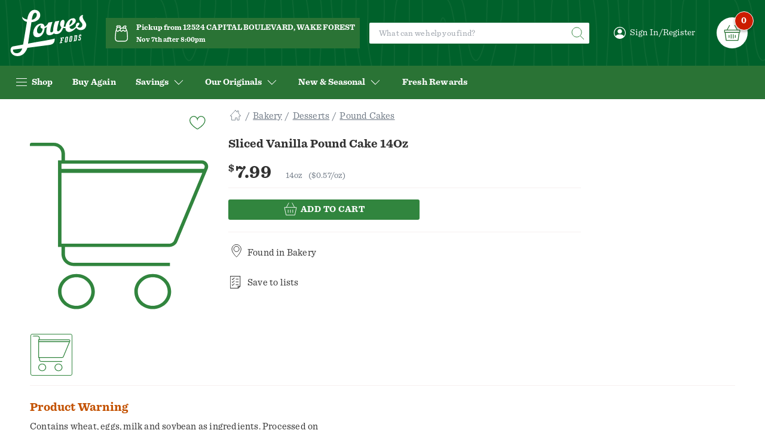

--- FILE ---
content_type: text/html;charset=UTF-8
request_url: https://shop.lowesfoods.com/products/sliced-vanilla-pound-cake-14oz/32789
body_size: 12149
content:
<!DOCTYPE html><html data-head-attrs="lang" style="--size-height--header_banner: 0rem;" lang="en"><head><meta charset="utf-8"><meta http-equiv="X-UA-Compatible" content="IE=edge"><meta name="viewport" content="width=device-width,initial-scale=1"><link rel="preconnect" href="falcon.shop.inmar.io"><link rel="stylesheet" media="(min-width:0px)" href="/tenants/20251028_175029_hotfix/theme.css"><link rel="icon" type="image/svg+xml" href="https://inmar-eretail-prod.imgix.net/2c847eb7-9043-4340-822e-6184f2a695e8/web-app-assets/favicon/favicon.svg"><link rel="alternate icon" type="image/x-icon" href="https://inmar-eretail-prod.imgix.net/2c847eb7-9043-4340-822e-6184f2a695e8/web-app-assets/favicon/favicon.ico"><link rel="stylesheet" type="text/css" href="/20251028_175029_hotfix/site-css.bc49b32fd3d4685d89c2.css"><link rel="stylesheet" type="text/css" href="/20251028_175029_hotfix/app.0f95f2b338b4345a3373.css"><link rel="prefetch" as="script" href="/20251028_175029_hotfix/6983.e0dc1a77e0402f35dfde.js"><link rel="prefetch" as="script" href="/20251028_175029_hotfix/1605.646008894086dfeaff8c.js"><link rel="prefetch" as="script" href="/20251028_175029_hotfix/vue-multiselect.8c1087c713b15d68a395.js"><link rel="prefetch" as="script" href="/20251028_175029_hotfix/1136.734121fc8355b84956f4.js"><link rel="prefetch" as="script" href="/20251028_175029_hotfix/3250.0c3b8cd453763bb50080.js"><link rel="prefetch" as="style" href="/20251028_175029_hotfix/215.86947ae0ef1fbea3e80e.css"><link rel="prefetch" as="script" href="/20251028_175029_hotfix/215.91d753cc916dfdccd8fc.js"><link rel="prefetch" as="style" href="/20251028_175029_hotfix/8404.de95422f39419e202fb1.css"><link rel="prefetch" as="script" href="/20251028_175029_hotfix/8404.5596534e7ddf59b71b91.js"><link rel="prefetch" as="style" href="/20251028_175029_hotfix/8759.a01472806906b54f6de9.css"><link rel="prefetch" as="script" href="/20251028_175029_hotfix/8495.b8adac517e0d92f9abc3.js"><link rel="prefetch" as="style" href="/20251028_175029_hotfix/product-detail-page.cc03974ff7ff072c1d72.css"><link rel="prefetch" as="script" href="/20251028_175029_hotfix/product-detail-page.61fe06b5330a638aad45.js"><link rel="prefetch" as="style" href="/20251028_175029_hotfix/account-list-details.b9647534691542d80462.css"><link rel="prefetch" as="script" href="/20251028_175029_hotfix/account-list-details.f4fc2f634f3dbec0c6e4.js"><link rel="prefetch" as="style" href="/20251028_175029_hotfix/checkout-page.3526763416f3f48fe66f.css"><link rel="prefetch" as="script" href="/20251028_175029_hotfix/checkout-page.c55cc0ba66cb967ec03d.js"><link rel="prefetch" as="script" href="/20251028_175029_hotfix/6349.a6f309d30af8bd028e54.js"><link rel="prefetch" as="style" href="/20251028_175029_hotfix/536.f9a42c3700ab96c70a06.css"><link rel="prefetch" as="script" href="/20251028_175029_hotfix/536.24f31c8da77a0c62b75f.js"><link rel="prefetch" as="script" href="/20251028_175029_hotfix/5659.a5faf0795c114cf12ece.js"><link rel="prefetch" as="style" href="/20251028_175029_hotfix/weekly-ad-page-shop.4589c9579b5c91167edc.css"><link rel="prefetch" as="script" href="/20251028_175029_hotfix/weekly-ad-page-shop.bd1a0a7391433064a218.js"><link rel="prefetch" as="script" href="/20251028_175029_hotfix/2103.ef423f77e33c1ce3edca.js"><link rel="prefetch" as="style" href="/20251028_175029_hotfix/account-payment-methods.55c47515793d81e6a09e.css"><link rel="prefetch" as="script" href="/20251028_175029_hotfix/account-payment-methods.052b008ac8814d6f67b0.js"><link rel="prefetch" as="style" href="/20251028_175029_hotfix/offer-detail-page.0776f30d28e01b121c8e.css"><link rel="prefetch" as="script" href="/20251028_175029_hotfix/offer-detail-page.89cf54141e57df92cd41.js"><link rel="prefetch" as="style" href="/20251028_175029_hotfix/account-membership.18e05e53ebf1c4d33531.css"><link rel="prefetch" as="script" href="/20251028_175029_hotfix/account-membership.824e273027ff89b5c8c2.js"><link rel="prefetch" as="style" href="/20251028_175029_hotfix/account-credit.dea04df31cfc80890bcb.css"><link rel="prefetch" as="script" href="/20251028_175029_hotfix/account-credit.3f82e4d306a8e350e8f9.js"><link rel="prefetch" as="style" href="/20251028_175029_hotfix/custom-page.2f6a8b74489e4474cc2e.css"><link rel="prefetch" as="script" href="/20251028_175029_hotfix/custom-page.549be2b5fe822dfab87f.js"><link rel="prefetch" as="style" href="/20251028_175029_hotfix/account-previously-purchased.19d5204325984b57c4a0.css"><link rel="prefetch" as="script" href="/20251028_175029_hotfix/account-previously-purchased.2051789fb9570f706dfb.js"><link rel="prefetch" as="style" href="/20251028_175029_hotfix/account-order-history.c3da93f98c3e3a473174.css"><link rel="prefetch" as="script" href="/20251028_175029_hotfix/account-order-history.747313a38adeec0160b8.js"><link rel="prefetch" as="style" href="/20251028_175029_hotfix/account-lists.90d84ff72ba8837a0edc.css"><link rel="prefetch" as="script" href="/20251028_175029_hotfix/account-lists.c004d69532923dc24bfa.js"><link rel="prefetch" as="style" href="/20251028_175029_hotfix/account-addresses.259e1204303039aac1c6.css"><link rel="prefetch" as="script" href="/20251028_175029_hotfix/account-addresses.e19670764698a9f381c7.js"><link rel="prefetch" as="style" href="/20251028_175029_hotfix/account-profile.442d80416c2d5a49cf1b.css"><link rel="prefetch" as="script" href="/20251028_175029_hotfix/account-profile.cba9418dcb5a759a4504.js"><link rel="prefetch" as="style" href="/20251028_175029_hotfix/order-details-page.399cf5d20ca7e79e173a.css"><link rel="prefetch" as="script" href="/20251028_175029_hotfix/order-details-page.98a729265e513deb62d4.js"><link rel="prefetch" as="style" href="/20251028_175029_hotfix/order-details-in-store-page.4a803a3d9f640c9e0ec1.css"><link rel="prefetch" as="script" href="/20251028_175029_hotfix/order-details-in-store-page.ba8bc114a8cdb281f3d5.js"><link rel="prefetch" as="style" href="/20251028_175029_hotfix/recipe-details-page.e68ff514d1006595c279.css"><link rel="prefetch" as="script" href="/20251028_175029_hotfix/recipe-details-page.8bfde829ddde9df2f5e4.js"><link rel="prefetch" as="style" href="/20251028_175029_hotfix/order-confirmation-page.10ee21f79e7255165ce7.css"><link rel="prefetch" as="script" href="/20251028_175029_hotfix/order-confirmation-page.77bec52ce1e8ba06ff8b.js"><link rel="prefetch" as="style" href="/20251028_175029_hotfix/pre-checkout-page.bd77793faa5728b0adac.css"><link rel="prefetch" as="script" href="/20251028_175029_hotfix/pre-checkout-page.affe28d5083d540a84c8.js"><link rel="prefetch" as="style" href="/20251028_175029_hotfix/register-page.71cbd5abad9fcc7c23cf.css"><link rel="prefetch" as="script" href="/20251028_175029_hotfix/register-page.d4b83337d0f5310c3dcc.js"><link rel="prefetch" as="style" href="/20251028_175029_hotfix/account-password-recovery.566f60ea067282f3b50f.css"><link rel="prefetch" as="script" href="/20251028_175029_hotfix/account-password-recovery.3a28b7064d87c87dc26f.js"><link rel="prefetch" as="style" href="/20251028_175029_hotfix/account.cd4a71a601a5eba206c3.css"><link rel="prefetch" as="script" href="/20251028_175029_hotfix/account.a51686cd3d416bed9d8b.js"><link rel="prefetch" as="style" href="/20251028_175029_hotfix/weekly-ad-page.2f6a8b74489e4474cc2e.css"><link rel="prefetch" as="script" href="/20251028_175029_hotfix/weekly-ad-page.621ba1928735fcc81066.js"><link rel="prefetch" as="style" href="/20251028_175029_hotfix/error-page.8361821ac734e72bfa57.css"><link rel="prefetch" as="script" href="/20251028_175029_hotfix/error-page.f82a79282afb5859d971.js"><link rel="prefetch" as="script" href="/20251028_175029_hotfix/3686.751a0ed2834c1f8a64f7.js"><link rel="prefetch" as="script" href="/20251028_175029_hotfix/6966.09d51bb9f92d9640c8db.js"><link rel="prefetch" as="script" href="/20251028_175029_hotfix/4717.6d0fee58a71e2940c45b.js"><link rel="prefetch" as="style" href="/20251028_175029_hotfix/panodal-manager.89169d2a7aceae1ef10c.css"><link rel="prefetch" as="script" href="/20251028_175029_hotfix/panodal-manager.205cc462936e1dab187d.js"><link rel="prefetch" as="style" href="/20251028_175029_hotfix/6915.9d3187d05248d1ab971e.css"><link rel="prefetch" as="script" href="/20251028_175029_hotfix/6915.5609f502ecce22d72667.js"><link rel="prefetch" as="style" href="/20251028_175029_hotfix/cart-pop-up.64b30362905362b5e19a.css"><link rel="prefetch" as="script" href="/20251028_175029_hotfix/cart-pop-up.45858e5c734fef760862.js"><link rel="prefetch" as="script" href="/20251028_175029_hotfix/8267.51bc68e330f4a751895c.js"><link rel="prefetch" as="style" href="/20251028_175029_hotfix/site-header-chunk.fd38ccbfb219853cb45f.css"><link rel="prefetch" as="script" href="/20251028_175029_hotfix/site-header-chunk.bc4894099718cda25941.js"><link rel="prefetch" as="style" href="/20251028_175029_hotfix/global-toast.dbd3c2411a45fa4b5a6b.css"><link rel="prefetch" as="script" href="/20251028_175029_hotfix/global-toast.89cf712872121d8b4b84.js"><link rel="prefetch" as="style" href="/20251028_175029_hotfix/privacy-settings-popup.a786615a12163bddc9a9.css"><link rel="prefetch" as="script" href="/20251028_175029_hotfix/privacy-settings-popup.63ddbf686d96d4a39a4a.js"><link rel="prefetch" as="style" href="/20251028_175029_hotfix/sign-in-form.08c57eee0d9d6fab0393.css"><link rel="prefetch" as="script" href="/20251028_175029_hotfix/sign-in-form.74c6d835ea400f934c84.js"><link rel="prefetch" as="style" href="/20251028_175029_hotfix/language-switcher.af1fc2a7922ec7d4a91a.css"><link rel="prefetch" as="script" href="/20251028_175029_hotfix/language-switcher.d507a9801eb415075e42.js"><link rel="prefetch" as="style" href="/20251028_175029_hotfix/logo.7eec6188ba3652c6ef76.css"><link rel="prefetch" as="script" href="/20251028_175029_hotfix/logo.0265907920d27905c60b.js"><link rel="prefetch" as="script" href="/20251028_175029_hotfix/sr-announcer.b806eb2201e677dcef7c.js"><meta name="description" content="Sliced Vanilla Pound Cake 14Oz Pound Cake, Sliced, Vanilla Sugar, Water, Enriched Flour Bleached (Wheat Flour, Malted Barley Flour, Niacin, Reduced Iron, Thiamine Mononitrate, Riboflavin, Folic Acid), Eggs, Vegetable Shortening, Folic Acid), Eggs, Vegetable Shortening (Partially Hydrogenated Soybean Oil, Hydrogenated Cottonseed Oil, Polyglycerol Esters of Fatty Acids, Monoglycerides, TBHQ Preservative, Citric Acid Preservative), Nonfat Milk, Enriched Flour Bleached (Wheat Flour, Ferrous Sulfate, Niacin, Thiamine Mononitrate, Riboflavin, Folic Acid), Palm Oil, Invert Sugar, Contains Less than 2% of Each of the Following: Food Starch-Modified, Egg Whites, Canola Oil and/or Soybean Oil, Mono- &amp; Diglycerides, Salt, Leavening (Sodium Aluminum Phosphate, Baking Soda), Natural &amp; Artificial Flavors, Soy Flour, Propylene Glycol Mono- &amp; Diesters of Fats &amp; Fatty Acids, Sodium Propionate Preservative, Maltodextrin, Beta-Carotene Color, Cellulose Gum, Soy Lecithin, Xanthan Gum, Egg Yolks, Dextrose, Potassium Sorbate Preservative, Sodium Stearoyl Lactylate, Partially Hydrogenated Cottonseed Oil and/or Partially Hydrogenated Canola Oil, Corn Starch, Coconut Oil, Calcium Carbonate, Citric Acid Preservative, Silicon Dioxide, TBHQ Preservative, Titanium Dioxide Color, Turmeric Color, Tocopherols Preservative, Ethyl Alcohol, Beta-Apo-8'-Carotenal Color, Sodium Benzoate Preservative."><meta name="head:count" content="1"><title>Sliced Vanilla Pound Cake 14Oz | Products | Lowes Foods To Go - Local and Fresh, Same-Day Grocery Pickup and Delivery</title><link rel="stylesheet" type="text/css" href="/20251028_175029_hotfix/site-header-chunk.fd38ccbfb219853cb45f.css"><link rel="stylesheet" type="text/css" href="/20251028_175029_hotfix/logo.7eec6188ba3652c6ef76.css"><link rel="stylesheet" type="text/css" href="/20251028_175029_hotfix/panodal-manager.89169d2a7aceae1ef10c.css"><link rel="stylesheet" type="text/css" href="/20251028_175029_hotfix/215.86947ae0ef1fbea3e80e.css"><link rel="stylesheet" type="text/css" href="/20251028_175029_hotfix/8404.de95422f39419e202fb1.css"><link rel="stylesheet" type="text/css" href="/20251028_175029_hotfix/8759.a01472806906b54f6de9.css"><link rel="stylesheet" type="text/css" href="/20251028_175029_hotfix/product-detail-page.cc03974ff7ff072c1d72.css"><link rel="prefetch" as="style" href="/20251028_175029_hotfix/search-suggestions.672eaeea22ebecd7e340.css"><link rel="prefetch" as="script" href="/20251028_175029_hotfix/search-suggestions.0ba8d2ac21663d3fa458.js"><link rel="prefetch" as="style" href="/20251028_175029_hotfix/banner.32df910da0cd1a2b69c3.css"><link rel="prefetch" as="script" href="/20251028_175029_hotfix/banner.42b11f9ac2d4870fbf0c.js"><link rel="stylesheet" type="text/css" href="/20251028_175029_hotfix/search-suggestions.672eaeea22ebecd7e340.css"><link rel="prefetch" as="script" href="/20251028_175029_hotfix/5090.cb03f3c860b4b653a809.js"><link rel="prefetch" as="script" href="/20251028_175029_hotfix/7090.1fd8a1dd2a6e62dc0431.js"><link rel="prefetch" as="script" href="/20251028_175029_hotfix/5935.76b38b93c3c0e7b3839e.js"><link rel="prefetch" as="style" href="/20251028_175029_hotfix/fulfillment-method-panodal.e07abc0dc7984ed1c21e.css"><link rel="prefetch" as="script" href="/20251028_175029_hotfix/fulfillment-method-panodal.f5b8c558880cf773fdfc.js"><link rel="prefetch" as="style" href="/20251028_175029_hotfix/filter-and-sort-panodal.21e6d59019f9bd1b6147.css"><link rel="prefetch" as="script" href="/20251028_175029_hotfix/filter-and-sort-panodal.5a7df627f076c1f9f4f0.js"><link rel="prefetch" as="style" href="/20251028_175029_hotfix/cart-item.8c4080d44806211d3f31.css"><link rel="prefetch" as="script" href="/20251028_175029_hotfix/cart-item.601acea7c00b34d252fc.js"><link rel="prefetch" as="style" href="/20251028_175029_hotfix/payment-method-select-panodal.4903828bedf0792dfac9.css"><link rel="prefetch" as="script" href="/20251028_175029_hotfix/payment-method-select-panodal.82ef0385bc694461d935.js"><link rel="prefetch" as="style" href="/20251028_175029_hotfix/undo-toast.e78a9eefbe59f6c30c93.css"><link rel="prefetch" as="script" href="/20251028_175029_hotfix/undo-toast.969a2da34a3c979226e0.js"><link rel="prefetch" as="script" href="/20251028_175029_hotfix/5003.0ff15c08673bd91ef5f8.js"><link rel="prefetch" as="style" href="/20251028_175029_hotfix/view-all-items-panodal.ac3a38bcf4ed9719ba10.css"><link rel="prefetch" as="script" href="/20251028_175029_hotfix/view-all-items-panodal.99d8384e91ffcd2aca0d.js"><link rel="prefetch" as="style" href="/20251028_175029_hotfix/removal-confirmation.6a4bd4137743c37601c2.css"><link rel="prefetch" as="script" href="/20251028_175029_hotfix/removal-confirmation.eb536989b8263b13a675.js"><link rel="prefetch" as="style" href="/20251028_175029_hotfix/fulfillment-callout-box.1a957390b2407489a62a.css"><link rel="prefetch" as="script" href="/20251028_175029_hotfix/fulfillment-callout-box.e332e41d96d5d506a723.js"><link rel="prefetch" as="style" href="/20251028_175029_hotfix/cart-level-conflict.ba37d3bfd5b7b270b529.css"><link rel="prefetch" as="script" href="/20251028_175029_hotfix/cart-level-conflict.589d726598e5a8c65c71.js"><link rel="prefetch" as="style" href="/20251028_175029_hotfix/toast.98cc97d172fbb2754ebf.css"><link rel="prefetch" as="script" href="/20251028_175029_hotfix/toast.a52375d6ff2db567e4fb.js"><link rel="prefetch" as="style" href="/20251028_175029_hotfix/cart-transfer-confirmation-panodal.144fbdc2333a02b92c8d.css"><link rel="prefetch" as="script" href="/20251028_175029_hotfix/cart-transfer-confirmation-panodal.badee38ab9f2c905467e.js"><link rel="prefetch" as="style" href="/20251028_175029_hotfix/privacy-notice-panodal.9c4366ab5b1cd07e4a69.css"><link rel="prefetch" as="script" href="/20251028_175029_hotfix/privacy-notice-panodal.f0e7b8e70001c30c9302.js"><link rel="prefetch" as="style" href="/20251028_175029_hotfix/product-image-panodal.73135fd0c9b9e3236a50.css"><link rel="prefetch" as="script" href="/20251028_175029_hotfix/product-image-panodal.f380bb8c8af6d68484b2.js"><link rel="prefetch" as="style" href="/20251028_175029_hotfix/recipe-cooking-mode-panodal.40a92e005c307dec8f01.css"><link rel="prefetch" as="script" href="/20251028_175029_hotfix/recipe-cooking-mode-panodal.741b528e8828357557aa.js"><link rel="prefetch" as="script" href="/20251028_175029_hotfix/add-to-order-panodal.894008dce6cfdec4e437.js"><link rel="prefetch" as="script" href="/20251028_175029_hotfix/fulfillment-time-slot-panodal.e71932e196f34853dcea.js"><link rel="prefetch" as="style" href="/20251028_175029_hotfix/list-actions-panodal.a0bae578d920b7138910.css"><link rel="prefetch" as="script" href="/20251028_175029_hotfix/list-actions-panodal.da4c022aed053d45fb23.js"><link rel="prefetch" as="style" href="/20251028_175029_hotfix/order-cart-panodal.385675d1b52f3cc3aab6.css"><link rel="prefetch" as="script" href="/20251028_175029_hotfix/order-cart-panodal.4a451faee45346428e51.js"><link rel="prefetch" as="style" href="/20251028_175029_hotfix/configurable-product-details-panodal.f62fa642b1c7ba433f08.css"><link rel="prefetch" as="script" href="/20251028_175029_hotfix/configurable-product-details-panodal.315732c585539ee429d5.js"><link rel="prefetch" as="style" href="/20251028_175029_hotfix/product-conflicts-panodal.57abe082d187960ac3dc.css"><link rel="prefetch" as="script" href="/20251028_175029_hotfix/product-conflicts-panodal.5d439810a9bbc1887556.js"><link rel="prefetch" as="style" href="/20251028_175029_hotfix/price-label.7690e32f7ed7ed75cf72.css"><link rel="prefetch" as="script" href="/20251028_175029_hotfix/price-label.067a742e77b99b02abc9.js"><link rel="prefetch" as="style" href="/20251028_175029_hotfix/return-button.4861f89d0090e6cff013.css"><link rel="prefetch" as="script" href="/20251028_175029_hotfix/return-button.d29e85ef4a5e39dad973.js"><link rel="prefetch" as="style" href="/20251028_175029_hotfix/cart-level-conflict-content.ba37d3bfd5b7b270b529.css"><link rel="prefetch" as="script" href="/20251028_175029_hotfix/cart-level-conflict-content.2be0fd26f5a5b6a723a5.js"><link rel="prefetch" as="script" href="/20251028_175029_hotfix/confirmation-panodal.c9661fc41811f78361bc.js"><link rel="prefetch" as="script" href="/20251028_175029_hotfix/panodal-default-content.273be8ece3d0250035fb.js"><link rel="prefetch" as="script" href="/20251028_175029_hotfix/fulfillment-time-slot-panodal-order.f74f3350d889feb50e6a.js"><link rel="prefetch" as="script" href="/20251028_175029_hotfix/order-cart-in-store-panodal.ae9af56f41bd415ea4a8.js"><link rel="prefetch" as="script" href="/20251028_175029_hotfix/payment-method-add-panodal.62ea00e5d5e86a082bec.js"><link rel="prefetch" as="script" href="/20251028_175029_hotfix/product-note-panodal.2b8f48eaecc04220acc0.js"><link rel="prefetch" as="style" href="/20251028_175029_hotfix/item-list.853ef51df3c88aa23e6b.css"><link rel="prefetch" as="script" href="/20251028_175029_hotfix/item-list.b8abeb9936d100c4fbe3.js"><link rel="prefetch" as="style" href="/20251028_175029_hotfix/image-item.301e3c897781931565d8.css"><link rel="prefetch" as="style" href="/20251028_175029_hotfix/product-custom-configuration.164d580081bb121927b6.css"><link rel="prefetch" as="script" href="/20251028_175029_hotfix/product-custom-configuration.dd9caefd79d0107f15a3.js"><link rel="prefetch" as="style" href="/20251028_175029_hotfix/product-detail.e67c2cde03c50ececf69.css"><link rel="prefetch" as="script" href="/20251028_175029_hotfix/product-detail.8e42fc3509f99a4dfd45.js"><link rel="prefetch" as="style" href="/20251028_175029_hotfix/value-stepper.d0a17cb2da077187b833.css"><link rel="prefetch" as="script" href="/20251028_175029_hotfix/value-stepper.f2474e3c32e305ad183b.js"><link rel="prefetch" as="style" href="/20251028_175029_hotfix/product-offers.e0a243f45f67bd0f1102.css"><link rel="prefetch" as="script" href="/20251028_175029_hotfix/product-offers.b93767048d5563951033.js"><link rel="prefetch" as="style" href="/20251028_175029_hotfix/package-info.0510f5a5b22d5fa450c4.css"><link rel="prefetch" as="script" href="/20251028_175029_hotfix/package-info.462525e59eb103ea9465.js"><link rel="prefetch" as="style" href="/20251028_175029_hotfix/product-note-button.b679b16dbf3a1ebaee23.css"><link rel="prefetch" as="script" href="/20251028_175029_hotfix/product-note-button.8f5ed9ba20e5b4ae2ef6.js"><link rel="prefetch" as="style" href="/20251028_175029_hotfix/sign-in-register-buttons.ff514ebb7110691aaf0f.css"><link rel="prefetch" as="script" href="/20251028_175029_hotfix/sign-in-register-buttons.8494363cbe68b673c662.js"><link rel="stylesheet" type="text/css" href="/20251028_175029_hotfix/toast.98cc97d172fbb2754ebf.css"><link rel="stylesheet" type="text/css" href="/20251028_175029_hotfix/price-label.7690e32f7ed7ed75cf72.css"><link rel="stylesheet" type="text/css" href="/20251028_175029_hotfix/package-info.0510f5a5b22d5fa450c4.css"><link rel="stylesheet" type="text/css" href="/20251028_175029_hotfix/value-stepper.d0a17cb2da077187b833.css"><link rel="stylesheet" type="text/css" href="/20251028_175029_hotfix/product-detail.e67c2cde03c50ececf69.css"><link rel="stylesheet" type="text/css" href="/20251028_175029_hotfix/item-list.853ef51df3c88aa23e6b.css"><link rel="prefetch" as="style" href="/20251028_175029_hotfix/collapsable-content.85b2ce6785fcf4116172.css"><link rel="prefetch" as="script" href="/20251028_175029_hotfix/collapsable-content.af2205b74dd012199902.js"><link rel="stylesheet" type="text/css" href="/20251028_175029_hotfix/collapsable-content.85b2ce6785fcf4116172.css"><link rel="prefetch" as="style" href="/20251028_175029_hotfix/list_carousel.2aeefeaa337df0d83440.css"><link rel="prefetch" as="style" href="/20251028_175029_hotfix/sort-by.aa161740c63f3082df03.css"><link rel="prefetch" as="script" href="/20251028_175029_hotfix/sort-by.9e871305fa3dd334e00f.js"><link rel="prefetch" as="style" href="/20251028_175029_hotfix/search-header.11df47207c1ccb8c2809.css"><link rel="prefetch" as="script" href="/20251028_175029_hotfix/search-header.a7f862cfcf449f407d7a.js"><link rel="prefetch" as="style" href="/20251028_175029_hotfix/list_grid.9bca4f528cdebf6eda01.css"><link rel="prefetch" as="script" href="/20251028_175029_hotfix/list_grid.f9e5031a14ecf9013aea.js"><link rel="stylesheet" type="text/css" href="/20251028_175029_hotfix/list_carousel.2aeefeaa337df0d83440.css"><meta rel="x-prerender-render-id" content="42e5a94a-423d-4cec-9c62-7c312afbf537" />
			<meta rel="x-prerender-render-at" content="2025-11-07T16:29:06.370Z" /><meta rel="x-prerender-request-id" content="6ae3e1e6-7925-4cef-b822-3ae70b7de6e9" />
      		<meta rel="x-prerender-request-at" content="2025-11-21T09:06:34.087Z" /></head><body><div id="eretail-app-container" data-test-id="eretail-app-container" class="app-container" data-v-app=""><div id="eretail-app" class="app" data-test-id="app-content-loaded"><div class="app__skip-links u-sr-skip-links"><a href="#js-app-content" class="c-button c-button--skip-link u-sr-skip-to-link">Skip to Content</a><a href="#app-footer" class="c-button c-button--skip-link u-sr-skip-to-link">Skip to Footer</a></div><header role="banner" class="app__header" id="app_header" ispageloading="false"><!--v-if--><!--v-if--><div id="site_header" class="site-header"><a href="/" class="site-header__logo" id="site_header_logo" title="Return to homepage" aria-label="Return to homepage"><img class="site-logo site-logo--header" alt="Brand Logo"></a><button class="site-header__menu-toggle" aria-haspopup="true" aria-expanded="false" id="site_header_mobile_menu_toggle" data-test-id="departments-navigation-menu-action" aria-label="Open  Navigation menu"><svg aria-hidden="true" class="site-icon site-icon--header"><use href="/20251028_175029_hotfix/assets/ui-elements-icons.svg#icon-hamburger"></use></svg></button><section class="header-fulfillment-area site-header__fulfillment" id="site_header_fulfillment" aria-label="Fulfillment information on page header"><div class="header-fulfillment-area__icon"><svg aria-hidden="true" class="site-icon site-icon--header site-icon--medium"><use href="/20251028_175029_hotfix/assets/ui-elements-icons.svg#icon-fulfillment-pickup"></use></svg></div><div class="header-fulfillment-area__row"><button class="header-fulfillment-area__button header-fulfillment-area__button--method" aria-haspopup="true" aria-expanded="false" data-test-id="site-header-fulfillment-method-link" aria-label="Currently selected Pickup from 12524 CAPITAL BOULEVARD, WAKE FOREST location is 12524 CAPITAL BOULEVARD, WAKE FOREST. Change fulfillment method and location"><span><inm-font>Pickup from 12524 CAPITAL BOULEVARD, WAKE FOREST</inm-font></span></button></div><div class="header-fulfillment-area__row"><button class="header-fulfillment-area__button header-fulfillment-area__button--time-slot" aria-haspopup="true" aria-expanded="false" data-test-id="site-header-fulfillment-date-time-link" aria-label="Currently selected Pickup from 12524 CAPITAL BOULEVARD, WAKE FOREST time slot is Nov 7th after 8:00pm. Change Pickup from 12524 CAPITAL BOULEVARD, WAKE FOREST time slot"><span><inm-font>Nov 7th after 8:00pm</inm-font></span><!--v-if--></button></div></section><button id="site_header_mobile_search_toggle" data-test-id="mobile-search-action" class="site-header__mobile-search-toggle" use-default-class="false" aria-label="show search"><svg aria-hidden="true" class="c-button__icon c-button__icon--search"><use href="/20251028_175029_hotfix/assets/ui-elements-icons.svg#icon-search"></use></svg></button><section class="site-header__search"><div class="c-search-container site-header__search__search-bar" aria-label="Site product search"><div class="c-search-bar"><form id="site_header_search_terms_search_form" class="c-search-bar__form" action="#" role="search" aria-label="Site Search form"><div class="c-search-bar__input-wrapper"><input name="search" type="search" id="site_header_search_terms" data-test-id="site-header-search-input-text" class="c-search-bar__input" aria-label="Site Search text" placeholder="What can we help you find?" autocomplete="off" maxlength="256" spellcheck="false"><!--v-if--></div><button type="submit" class="c-search-bar__button c-button c-button--icon-only c-button--icon-search" data-test-id="site-header-search-text-submit-action" aria-label="Submit Site Search"><svg aria-hidden="true" class="c-button__icon c-button__icon--search"><use href="/20251028_175029_hotfix/assets/ui-elements-icons.svg#icon-search"></use></svg></button></form></div><!--v-if--></div></section><!--v-if--><div class="site-header__user-menu menu-item"><button class="menu-item__group-toggle menu-item__group-togglen--sign-in-register" aria-haspopup="true" aria-expanded="false" id="site_header_user_menu_toggle" data-test-id="sign-in-register-link" aria-label="Open Sign-in Register"><svg aria-hidden="true" class="site-icon menu-item-prefix-icon"><use href="/20251028_175029_hotfix/assets/ui-elements-icons.svg#icon-user-avatar"></use></svg><span><inm-font>Sign In/Register</inm-font></span><!--v-if--></button></div><div class="site-header__cart-toggle"><button class="cart-toggle-button" aria-haspopup="true" aria-expanded="false" id="site_header_cart_toggle" data-test-id="open-side-cart-action" title="View Cart Contents, 0 products" aria-label="View Cart Contents, 0 products" tabindex="0"><div class="cart-toggle-button__sprite"><div class="cart-toggle-button__icon"><svg aria-hidden="true" class="site-icon site-icon--fill-parent"><use href="/20251028_175029_hotfix/assets/ui-elements-icons.svg#icon-cart-toggle"></use></svg></div><div class="cart-toggle-button__total-products" data-test-id="cart-item-count-bubble-text"><inm-font>0</inm-font></div><!--v-if--></div></button></div><nav id="site_header_menu" class="site-header__menu" data-menu-item-count="6" aria-label="Site Menu"><ol id="site_header_menu_items" class="site-header__menu__items" role="menu"><li class="menu-item menu-item--group menu-item--departments" data-menu-item-index="0" role="none"><button class="menu-item__group-toggle" aria-haspopup="true" aria-expanded="false" id="site_header_menu_item_0" data-test-id="departments-navigation-menu-action"><svg aria-hidden="true" class="site-icon menu-item-prefix-icon"><use href="/20251028_175029_hotfix/assets/ui-elements-icons.svg#icon-hamburger"></use></svg><span><inm-font>Shop</inm-font></span><!--v-if--></button></li><li class="menu-item" data-menu-item-index="1" role="none"><a class="menu-item__link" href="/account/previously-purchased" role="menuitem"><span><inm-font>Buy Again</inm-font></span></a></li><li class="menu-item menu-item--group" data-menu-item-index="2" role="none"><button class="menu-item__group-toggle" aria-haspopup="true" aria-expanded="false" id="site_header_menu_item_2"><!--v-if--><span><inm-font>Savings</inm-font></span><svg aria-hidden="true" class="site-icon menu-item-group-icon"><use href="/20251028_175029_hotfix/assets/ui-elements-icons.svg#icon-arrow-dropdown"></use></svg></button></li><li class="menu-item menu-item--group" data-menu-item-index="3" role="none"><button class="menu-item__group-toggle" aria-haspopup="true" aria-expanded="false" id="site_header_menu_item_3"><!--v-if--><span><inm-font>Our Originals</inm-font></span><svg aria-hidden="true" class="site-icon menu-item-group-icon"><use href="/20251028_175029_hotfix/assets/ui-elements-icons.svg#icon-arrow-dropdown"></use></svg></button></li><li class="menu-item menu-item--group" data-menu-item-index="4" role="none"><button class="menu-item__group-toggle" aria-haspopup="true" aria-expanded="false" id="site_header_menu_item_4"><!--v-if--><span><inm-font>New &amp; Seasonal</inm-font></span><svg aria-hidden="true" class="site-icon menu-item-group-icon"><use href="/20251028_175029_hotfix/assets/ui-elements-icons.svg#icon-arrow-dropdown"></use></svg></button></li><li class="menu-item" data-menu-item-index="5" role="none"><a class="menu-item__link" href="/pages/fresh-rewards/7oZzpk2S4HU6G9QV5OOz6w" role="menuitem"><span><inm-font>Fresh Rewards</inm-font></span></a></li></ol><!--v-if--></nav></div></header><div class="app__notification app__notification-wrapper"><div aria-atomic="true" aria-live="polite" isdismissible="false" notificationid="x50IOfUfqSNuUEF"><span class="u-sr-only">Navigated to Product Details page</span></div><!--v-if--><!--v-if--></div><main id="js-app-content" class="app__content app__content--loaded" aria-label="Page Content"><article class="product-detail page page--products" aria-label="Product sliced-vanilla-pound-cake-14oz details page" id="js-app-page" style="outline: none;"><section class="page__content product" data-test-id="pdp-content-wrapper"><!--v-if--><section class="page-section page-section--product-details-top" aria-label="Product actions"><div class="page-section__column page-section__column--one"><div class="product__secondary-actions"><!--v-if--><div class="product__favorite-action"><button class="favorite-button" aria-label="Add product Sliced Vanilla Pound Cake 14Oz to Favorite Products list" data-test-id="pdp-favorite-action"><svg aria-hidden="true" class="site-icon site-icon--fill-parent"><use href="/20251028_175029_hotfix/assets/ui-elements-icons.svg#icon-favorite-heart"></use></svg></button></div></div><div id="product_images_wrapper" class="product-images-display"><div class="splide__wrapper"><div class="splide splide--carousel splide--slide splide--ltr splide--draggable is-active is-initialized" id="splide01" role="region" aria-roledescription="carousel"><div class="splide__arrows splide__arrows--ltr" style="display: none;"><div class="splide__arrow-wrapper splide__arrow-wrapper--prev"><button class="splide__arrow splide__arrow--prev c-button c-button--inverted" type="button" aria-label="Previous slide" aria-controls="splide01-track"><svg aria-hidden="true" class="site-icon site-icon--fill-parent"><use href="/20251028_175029_hotfix/assets/ui-elements-icons.svg#icon-arrow-back"></use></svg></button></div><div class="splide__arrow-wrapper splide__arrow-wrapper--next"><button class="splide__arrow splide__arrow--next c-button c-button--inverted" type="button" aria-label="Next slide" aria-controls="splide01-track"><svg aria-hidden="true" class="site-icon site-icon--fill-parent"><use href="/20251028_175029_hotfix/assets/ui-elements-icons.svg#icon-arrow-forward"></use></svg></button></div></div><div class="splide__track splide__track--slide splide__track--ltr splide__track--draggable" id="splide01-track" aria-live="polite" aria-atomic="true" style="padding-left: 0px; padding-right: 0px;"><ul class="splide__list" id="splide01-list" role="presentation" style="transform: translateX(0px);"><li class="splide__slide is-active is-visible" id="splide01-slide01" role="group" aria-roledescription="slide" aria-label="1 of 1" tabindex="0" style="width: calc(100%);"><div class="product-main-image__wrapper" totalitems="1" analyticscontext="[object Object]" style="position: relative;"><picture class="c-image__wrapper errored product-main-image" style="--color--dominate: #afafb2;" data-load-allowed="true"><svg aria-hidden="true" class="sprite-icon sprite-icon--fill-parent c-image__placeholder"><use href="/20251028_175029_hotfix/assets/ui-elements-sprites.svg#sprite-placeholder"></use></svg><svg class="preserve-ratio-svg c-image__skeleton" aria-hidden="true" preserveAspectRatio="xMidYMid meet"><rect x="0" y="0" width="100%" height="100%" fill="currentColor" stroke="0"></rect></svg><img class="c-image" alt="Sliced Vanilla Pound Cake 14Oz" src="https://d3koznjjgilbyx.cloudfront.net/lowesfoods/product_images/0007121403500.jpg"></picture><img src="https://d3koznjjgilbyx.cloudfront.net/lowesfoods/product_images/0007121403500.jpg" style="width: 300px; height: 300px;" aria-hidden="true" alt="Sliced Vanilla Pound Cake 14Oz"><div class="js-image-zoom__zoomed-area" style="display: none;"></div></div></li></ul></div></div><div class="splide splide--thumb-navigation splide--slide splide--ltr splide--draggable splide--nav is-active is-initialized" id="splide02" role="region" aria-roledescription="carousel"><div class="splide__arrows splide__arrows--thumb-navigation splide__arrows--ltr" style="display: none;"><div class="splide__arrow-wrapper splide__arrow-wrapper--prev"><button class="splide__arrow splide__arrow--prev c-button c-button--inverted"><svg aria-hidden="true" class="site-icon site-icon--fill-parent"><use href="/20251028_175029_hotfix/assets/ui-elements-icons.svg#icon-arrow-back"></use></svg></button></div><div class="splide__arrow-wrapper splide__arrow-wrapper--next"><button class="splide__arrow splide__arrow--next c-button c-button--inverted"><svg aria-hidden="true" class="site-icon site-icon--fill-parent"><use href="/20251028_175029_hotfix/assets/ui-elements-icons.svg#icon-arrow-forward"></use></svg></button></div></div><div class="splide__track splide__track--slide splide__track--ltr splide__track--draggable splide__track--nav" id="splide02-track" style="padding-left: 0px; padding-right: 0px;"><ul class="splide__list" id="splide02-list" role="presentation" style="transform: translateX(0px);"><li class="splide__slide is-active is-visible" id="splide02-slide01" role="button" aria-label="Go to Product Detail Image 1" aria-current="true" tabindex="0" aria-controls="splide01-slide01" style="margin-right: 0.5rem; width: calc(25% - 0.375rem);"><div class="product-thumb__wrapper" productname="Sliced Vanilla Pound Cake 14Oz" zoomcontainerid="product_images_wrapper" openinfullscreenforzoom="function () { [native code] }" analyticscontext="[object Object]"><picture class="c-image__wrapper errored product-thumb" style="--color--dominate: #afafb2;" data-load-allowed="true"><svg aria-hidden="true" class="sprite-icon sprite-icon--fill-parent c-image__placeholder"><use href="/20251028_175029_hotfix/assets/ui-elements-sprites.svg#sprite-placeholder"></use></svg><svg class="preserve-ratio-svg c-image__skeleton" aria-hidden="true" preserveAspectRatio="xMidYMid meet"><rect x="0" y="0" width="100%" height="100%" fill="currentColor" stroke="0"></rect></svg><img class="c-image" alt="Product Thumbnail 1 of 1" src="https://d3koznjjgilbyx.cloudfront.net/lowesfoods/product_images/0007121403500.jpg"></picture></div></li></ul></div></div></div><div class="js-image-zoom__zoomed-image" style="background-image: url(&quot;https://d3koznjjgilbyx.cloudfront.net/lowesfoods/product_images/0007121403500.jpg&quot;); background-repeat: no-repeat; display: none; position: absolute; top: 0px; right: -10px; transform: translateX(100%);"></div></div></div><div class="page-section__column page-section__column--two"><nav class="c-breadcrumbs u-loadable c-breadcrumbs--product"><ol class="c-breadcrumbs__list" aria-label="Breadcrumb"><li class="c-breadcrumbs__crumb"><a href="/" class="crumb__link" aria-label="Site Home"><svg aria-hidden="true" class="site-icon"><use href="/20251028_175029_hotfix/assets/ui-elements-icons.svg#icon-home"></use></svg></a></li><li class="c-breadcrumbs__crumb"><a href="/departments/bakery/40855" class="crumb__link"><inm-font>Bakery</inm-font></a></li><li class="c-breadcrumbs__crumb"><a href="/departments/desserts/2483" class="crumb__link"><inm-font>Desserts</inm-font></a></li><li class="c-breadcrumbs__crumb"><a href="/departments/pound-cakes/2503" class="crumb__link"><inm-font>Pound Cakes</inm-font></a></li></ol></nav><header class="product__grouping product__grouping--title"><h1 class="product__title"><inm-font>Sliced Vanilla Pound Cake 14Oz</inm-font></h1></header><div class="product__grouping product__grouping--price"><!--v-if--><div class="product__pricing-content"><div class="product-price"><div class="price-label price-label--product-detail"><!--v-if--><div class="price-label__row-two price-label__price"><!--v-if--><span class="price-label__price__currency-icon"><inm-font>$</inm-font></span><span class="price-label__price__int-n-float"><inm-font>7.99</inm-font></span><!--v-if--></div><!--v-if--></div></div><div class="package-info product-package-info package-info--product-detail"><!--v-if--><span class="package-info__package-size"><inm-font>14oz</inm-font></span><span class="package-info__price-per-uom"><inm-font>($0.57/oz)</inm-font></span></div></div></div><div class="product__grouping product__grouping--actions"><!--v-if--><!--v-if--><!--v-if--><!--v-if--><!--v-if--><!--v-if--><div class="product__add-to-cart"><div class="stepper u-loadable stepper stepper--auto u-loadable" tabindex="-1"><button class="c-button stepper__button stepper__button--addto card__stepper-button" data-test-id="add-to-cart-action" tabindex="0" aria-label="Add Sliced Vanilla Pound Cake 14Oz to cart"><svg aria-hidden="true" class="c-button__icon c-button__icon--basket"><use href="/20251028_175029_hotfix/assets/ui-elements-icons.svg#icon-basket"></use></svg><inm-font>Add To Cart</inm-font></button></div></div><!--v-if--><!--v-if--><!--v-if--></div><div class="product__grouping product__grouping--extras"><!--v-if--><div class="product__additional-info product__in-store-location u-loadable"><span class="product__additional-info-icon" aria-hidden="true"><svg aria-hidden="true" class="site-icon"><use href="/20251028_175029_hotfix/assets/ui-elements-icons.svg#icon-pickup-location"></use></svg></span><span class="product__additional-info-text"><inm-font>Found in <bold>Bakery</bold></inm-font></span></div><div class="product__additional-info product__add-to-lists u-loadable"><button id="shopping-list-selection" class="multiselect multiselect--shopping-lists multiselect--shopping-lists-logged-out" data-test-id="shopping-list-input"><span class="multiselect__label--icon"><svg aria-hidden="true" class="site-icon"><use href="/20251028_175029_hotfix/assets/ui-elements-icons.svg#icon-shopping-lists"></use></svg></span><span class="multiselect__label"><inm-font>Save to lists</inm-font></span></button></div></div></div></section><!--v-if--><!--v-if--><section class="product-details u-loadable page-section page-section--product-information" aria-label="Product information"><ul class="product-details__tabs tabbable__list" role="tablist" aria-label="Switch between product information"><li id="product-details-tab" role="tab" aria-label="Product Details" aria-selected="true" class="is-selected product-details__tabbable__list__option tabbable__list__option">Details</li><!--v-if--></ul><div class="product-details__content"><div class="content__column content__column--one u-loadable"><!--v-if--></div><div class="content__column content__column--two u-loadable"><section class="product-details__details u-loadable active-tab" aria-labelledby="product-details-tab"><section class="product-details__secondary-info product-details__secondary-info--warnings u-loadable"><header class="page-section__heading u-loadable"><h2><inm-font>Product Warning</inm-font></h2></header><div class="collapsable-content collapsable-content--collapsed-mobile collapsable-content--collapsed-desktop" style="--clamp-amount_mobile: 3; --clamp-amount_desktop: 3; --collapsable-content-flex-type: column;"><div animationduration="500"><p>Contains wheat, eggs, milk and soybean as ingredients. Processed on equipment which also processes pecans, walnuts, almonds and coconut.</p></div><!--v-if--></div></section><section class="product-details__secondary-info product-details__secondary-info--description u-loadable"><header class="page-section__heading u-loadable"><h2><inm-font>Description</inm-font></h2></header><div class="collapsable-content collapsable-content--collapsed-mobile collapsable-content--collapsed-desktop" style="--clamp-amount_mobile: 3; --clamp-amount_desktop: 3; --collapsable-content-flex-type: column;"><div animationduration="500"><p>Pound Cake, Sliced, Vanilla</p></div><!--v-if--></div></section><!--v-if--><section class="product-details__secondary-info product-details__secondary-info--ingredients u-loadable"><header class="page-section__heading u-loadable"><h2><inm-font>Ingredients</inm-font></h2></header><div class="collapsable-content collapsable-content--collapsed-mobile collapsable-content--collapsed-desktop" style="--clamp-amount_mobile: 3; --clamp-amount_desktop: 3; --collapsable-content-flex-type: column;"><div animationduration="500" class="" style="max-height: 72px;"><p>Sugar, Water, Enriched Flour Bleached (Wheat Flour, Malted Barley Flour, Niacin, Reduced Iron, Thiamine Mononitrate, Riboflavin, Folic Acid), Eggs, Vegetable Shortening, Folic Acid), Eggs, Vegetable Shortening (Partially Hydrogenated Soybean Oil, Hydrogenated Cottonseed Oil, Polyglycerol Esters of Fatty Acids, Monoglycerides, TBHQ Preservative, Citric Acid Preservative), Nonfat Milk, Enriched Flour Bleached (Wheat Flour, Ferrous Sulfate, Niacin, Thiamine Mononitrate, Riboflavin, Folic Acid), Palm Oil, Invert Sugar, Contains Less than 2% of Each of the Following: Food Starch-Modified, Egg Whites, Canola Oil and/or Soybean Oil, Mono- &amp; Diglycerides, Salt, Leavening (Sodium Aluminum Phosphate, Baking Soda), Natural &amp; Artificial Flavors, Soy Flour, Propylene Glycol Mono- &amp; Diesters of Fats &amp; Fatty Acids, Sodium Propionate Preservative, Maltodextrin, Beta-Carotene Color, Cellulose Gum, Soy Lecithin, Xanthan Gum, Egg Yolks, Dextrose, Potassium Sorbate Preservative, Sodium Stearoyl Lactylate, Partially Hydrogenated Cottonseed Oil and/or Partially Hydrogenated Canola Oil, Corn Starch, Coconut Oil, Calcium Carbonate, Citric Acid Preservative, Silicon Dioxide, TBHQ Preservative, Titanium Dioxide Color, Turmeric Color, Tocopherols Preservative, Ethyl Alcohol, Beta-Apo-8'-Carotenal Color, Sodium Benzoate Preservative.</p></div><button class="c-button c-button--show-more-less-link collapsable-content__button collapsable-content__button--mobile collapsable-content__button--desktop" aria-label="Show More Content"><inm-font>Show More</inm-font></button></div></section></section></div></div></section><section class="page-section--item-list item-list item-list--products page-section page-section--item-list page-section--item-list-with-border page-section--related-products product-detail__related-products" aria-labelledby="listTitleWjCa99pgdoVrKDt"><header class="item-list__header item-list__header--with-title item-list__header--with-view-all"><h2 id="listTitleWjCa99pgdoVrKDt" class="item-list__header__title"><inm-font>Related Products</inm-font></h2><button class="c-button c-button--link item-list__header__view-all-items-button" title="View all 10 items" aria-haspopup="dialog"><inm-font>View All</inm-font></button><!--v-if--><!--v-if--></header><div class="splide__wrapper item-list__content c-card-carousel--products" componentdata="[object Object]" totalitemsinitemlistcount="10"><div class="splide splide--carousel is-overflow is-initialized splide--slide splide--ltr splide--draggable is-active" id="splide03" role="region" aria-roledescription="carousel"><div class="splide__arrows splide__arrows--ltr"><div class="splide__arrow-wrapper splide__arrow-wrapper--prev"><button class="splide__arrow splide__arrow--prev c-button c-button--inverted" type="button" disabled="" aria-label="Previous slide" aria-controls="splide03-track"><svg aria-hidden="true" class="site-icon site-icon--fill-parent"><use href="/20251028_175029_hotfix/assets/ui-elements-icons.svg#icon-arrow-back"></use></svg></button></div><div class="splide__arrow-wrapper splide__arrow-wrapper--next"><button class="splide__arrow splide__arrow--next c-button c-button--inverted" type="button" aria-label="Next slide" aria-controls="splide03-track"><svg aria-hidden="true" class="site-icon site-icon--fill-parent"><use href="/20251028_175029_hotfix/assets/ui-elements-icons.svg#icon-arrow-forward"></use></svg></button></div></div><div class="splide__track splide__track--slide splide__track--ltr splide__track--draggable" id="splide03-track" style="padding-left: 0px; padding-right: 0px;" aria-live="polite" aria-atomic="true"><ul class="splide__list" id="splide03-list" role="presentation" style="transform: translateX(0px);"><li class="splide__slide is-active is-visible" id="splide03-slide01" role="group" aria-roledescription="slide" aria-label="1 of 10"><div class="c-card-wrapper" data-test-id="product-card" data-test-product-id="3102661" isloggedin="false" itemcardcomponent="ProductCard" promounitcardcomponent="" totalitems="10" isactive="true" analyticscontext="[object Object]"><div class="c-card c-card--product c-card--hoverable" style="order: 0;"><a id="c-card__link--XKAuWtZpTg8vG2K" class="c-card__link" href="/products/mini-angel-food-cake-6-count/3102661" data-product-id="3102661" aria-label="Go to product details page for Mini Angel Food Cake 6 Count 1ea priced at $4.99"><picture class="c-image__wrapper u-is-loading c-card__img" style="--color--dominate: #afafb2;"><!--v-if--><svg class="preserve-ratio-svg c-image__skeleton" aria-hidden="true" preserveAspectRatio="xMidYMid meet"><rect x="0" y="0" width="100%" height="100%" fill="currentColor" stroke="0"></rect></svg><img class="c-image u-is-loading" alt="Mini Angel Food Cake 6 Count"></picture></a><header class="c-card__header"><!--v-if--><div class="c-card__icons"><button class="favorite-button favorite-button--in-card" aria-label="Add product Mini Angel Food Cake 6 Count to Favorite Products list" data-test-id="product-card-favorite-action"><svg aria-hidden="true" class="site-icon site-icon--fill-parent"><use href="/20251028_175029_hotfix/assets/ui-elements-icons.svg#icon-favorite-heart"></use></svg></button><!--v-if--></div></header><div class="c-card__content"><!--v-if--><div class="c-card__content__price-package-wrapper"><div class="price-label c-card__content__item price-label--product-card"><!--v-if--><div class="price-label__row-two price-label__price"><!--v-if--><span class="price-label__price__currency-icon"><inm-font>$</inm-font></span><span class="price-label__price__int-n-float"><inm-font>4.99</inm-font></span><!--v-if--></div><!--v-if--></div><div class="package-info c-card__content__item package-info--product-card" shouldshowweightbyqtyinfo="false"><!--v-if--><span class="package-info__package-size"><inm-font>1ea</inm-font></span><span class="package-info__price-per-uom"><inm-font>($4.99/ea)</inm-font></span></div></div><div class="c-card__content__title-wrapper"><!--v-if--><div class="c-card__content__title-block"><div class="c-card__content__title u-loadable">Mini Angel Food Cake 6 Count</div></div><!--v-if--></div><div class="c-card__content__actions" data-product-id="3102661"><!--v-if--><div class="stepper u-loadable stepper--card stepper--large" tabindex="-1" data-test-id="product-card-stepper-action" data-product-id="3102661"><button class="c-button stepper__button stepper__button--addto card__stepper-button" data-test-id="add-to-cart-action" tabindex="0" aria-label="Add Mini Angel Food Cake 6 Count to cart"><svg aria-hidden="true" class="c-button__icon c-button__icon--basket"><use href="/20251028_175029_hotfix/assets/ui-elements-icons.svg#icon-basket"></use></svg><inm-font>Add To Cart</inm-font></button></div><!--v-if--></div></div><!--v-if--></div></div></li><li class="splide__slide is-visible is-next" id="splide03-slide02" role="group" aria-roledescription="slide" aria-label="2 of 10"><div class="c-card-wrapper" data-test-id="product-card" data-test-product-id="3909924" isloggedin="false" itemcardcomponent="ProductCard" promounitcardcomponent="" totalitems="10" isactive="false" analyticscontext="[object Object]"><div class="c-card c-card--product c-card--hoverable" style="order: 1;"><a id="c-card__link--VDErSQiBQfqaF5H" class="c-card__link" href="/products/5-flavor-pound-cake-half/3909924" data-product-id="3909924" aria-label="Go to product details page for 5 Flavor Pound Cake Half 1ea priced at $8.99"><picture class="c-image__wrapper u-is-loading c-card__img" style="--color--dominate: #afafb2;"><!--v-if--><svg class="preserve-ratio-svg c-image__skeleton" aria-hidden="true" preserveAspectRatio="xMidYMid meet"><rect x="0" y="0" width="100%" height="100%" fill="currentColor" stroke="0"></rect></svg><img class="c-image u-is-loading" alt="5 Flavor Pound Cake Half"></picture></a><header class="c-card__header"><div class="c-card__header__left-column"><!--v-if--><div class="c-card__product-tags"><svg aria-hidden="true" class="site-icon site-icon--product-tag" title="Locally Grown" alt="Locally Grown"><use href="/20251028_175029_hotfix/assets/ui-elements-tags.svg#product-tag-locally-grown"></use></svg></div></div><div class="c-card__icons"><button class="favorite-button favorite-button--in-card" aria-label="Add product 5 Flavor Pound Cake Half to Favorite Products list" data-test-id="product-card-favorite-action"><svg aria-hidden="true" class="site-icon site-icon--fill-parent"><use href="/20251028_175029_hotfix/assets/ui-elements-icons.svg#icon-favorite-heart"></use></svg></button><!--v-if--></div></header><div class="c-card__content"><!--v-if--><div class="c-card__content__price-package-wrapper"><div class="price-label c-card__content__item price-label--product-card"><!--v-if--><div class="price-label__row-two price-label__price"><!--v-if--><span class="price-label__price__currency-icon"><inm-font>$</inm-font></span><span class="price-label__price__int-n-float"><inm-font>8.99</inm-font></span><!--v-if--></div><!--v-if--></div><div class="package-info c-card__content__item package-info--product-card" shouldshowweightbyqtyinfo="false"><!--v-if--><span class="package-info__package-size"><inm-font>1ea</inm-font></span><span class="package-info__price-per-uom"><inm-font>($8.99/ea)</inm-font></span></div></div><div class="c-card__content__title-wrapper"><!--v-if--><div class="c-card__content__title-block"><div class="c-card__content__title u-loadable">5 Flavor Pound Cake Half</div></div><!--v-if--></div><div class="c-card__content__actions" data-product-id="3909924"><!--v-if--><div class="stepper u-loadable stepper--card stepper--large" tabindex="-1" data-test-id="product-card-stepper-action" data-product-id="3909924"><button class="c-button stepper__button stepper__button--addto card__stepper-button" data-test-id="add-to-cart-action" tabindex="0" aria-label="Add 5 Flavor Pound Cake Half to cart"><svg aria-hidden="true" class="c-button__icon c-button__icon--basket"><use href="/20251028_175029_hotfix/assets/ui-elements-icons.svg#icon-basket"></use></svg><inm-font>Add To Cart</inm-font></button></div><!--v-if--></div></div><!--v-if--></div></div></li><li class="splide__slide is-visible" id="splide03-slide03" role="group" aria-roledescription="slide" aria-label="3 of 10"><div class="c-card-wrapper" data-test-id="product-card" data-test-product-id="32643" isloggedin="false" itemcardcomponent="ProductCard" promounitcardcomponent="" totalitems="10" isactive="false" analyticscontext="[object Object]"><div class="c-card c-card--product c-card--hoverable" style="order: 2;"><a id="c-card__link--WTVxYDS57etIvO1" class="c-card__link" href="/products/sugar-free-angel-food-cake-hill-n-valley/32643" data-product-id="32643" aria-label="Go to product details page for Sugar Free Angel Food Cake Hill N Valley 9oz priced at $7.49"><picture class="c-image__wrapper u-is-loading c-card__img" style="--color--dominate: #afafb2;"><!--v-if--><svg class="preserve-ratio-svg c-image__skeleton" aria-hidden="true" preserveAspectRatio="xMidYMid meet"><rect x="0" y="0" width="100%" height="100%" fill="currentColor" stroke="0"></rect></svg><img class="c-image u-is-loading" alt="Sugar Free Angel Food Cake Hill N Valley"></picture></a><header class="c-card__header"><!--v-if--><div class="c-card__icons"><button class="favorite-button favorite-button--in-card" aria-label="Add product Sugar Free Angel Food Cake Hill N Valley to Favorite Products list" data-test-id="product-card-favorite-action"><svg aria-hidden="true" class="site-icon site-icon--fill-parent"><use href="/20251028_175029_hotfix/assets/ui-elements-icons.svg#icon-favorite-heart"></use></svg></button><!--v-if--></div></header><div class="c-card__content"><!--v-if--><div class="c-card__content__price-package-wrapper"><div class="price-label c-card__content__item price-label--product-card"><!--v-if--><div class="price-label__row-two price-label__price"><!--v-if--><span class="price-label__price__currency-icon"><inm-font>$</inm-font></span><span class="price-label__price__int-n-float"><inm-font>7.49</inm-font></span><!--v-if--></div><!--v-if--></div><div class="package-info c-card__content__item package-info--product-card" shouldshowweightbyqtyinfo="false"><!--v-if--><span class="package-info__package-size"><inm-font>9oz</inm-font></span><span class="package-info__price-per-uom"><inm-font>($0.83/oz)</inm-font></span></div></div><div class="c-card__content__title-wrapper"><!--v-if--><div class="c-card__content__title-block"><div class="c-card__content__title u-loadable">Sugar Free Angel Food Cake Hill N Valley</div></div><!--v-if--></div><div class="c-card__content__actions" data-product-id="32643"><!--v-if--><div class="stepper u-loadable stepper--card stepper--large" tabindex="-1" data-test-id="product-card-stepper-action" data-product-id="32643"><button class="c-button stepper__button stepper__button--addto card__stepper-button" data-test-id="add-to-cart-action" tabindex="0" aria-label="Add Sugar Free Angel Food Cake Hill N Valley to cart"><svg aria-hidden="true" class="c-button__icon c-button__icon--basket"><use href="/20251028_175029_hotfix/assets/ui-elements-icons.svg#icon-basket"></use></svg><inm-font>Add To Cart</inm-font></button></div><!--v-if--></div></div><!--v-if--></div></div></li><li class="splide__slide is-visible" id="splide03-slide04" role="group" aria-roledescription="slide" aria-label="4 of 10"><div class="c-card-wrapper" data-test-id="product-card" data-test-product-id="32798" isloggedin="false" itemcardcomponent="ProductCard" promounitcardcomponent="" totalitems="10" isactive="false" analyticscontext="[object Object]"><div class="c-card c-card--product c-card--hoverable" style="order: 3;"><a id="c-card__link--cX4UAQlnJyUJ0WG" class="c-card__link" href="/products/lemon-sliced-creme-cake/32798" data-product-id="32798" aria-label="Go to product details page for Lemon Sliced Creme Cake 14oz priced at $7.99"><picture class="c-image__wrapper u-is-loading c-card__img" style="--color--dominate: #afafb2;"><!--v-if--><svg class="preserve-ratio-svg c-image__skeleton" aria-hidden="true" preserveAspectRatio="xMidYMid meet"><rect x="0" y="0" width="100%" height="100%" fill="currentColor" stroke="0"></rect></svg><img class="c-image u-is-loading" alt="Lemon Sliced Creme Cake"></picture></a><header class="c-card__header"><!--v-if--><div class="c-card__icons"><button class="favorite-button favorite-button--in-card" aria-label="Add product Lemon Sliced Creme Cake to Favorite Products list" data-test-id="product-card-favorite-action"><svg aria-hidden="true" class="site-icon site-icon--fill-parent"><use href="/20251028_175029_hotfix/assets/ui-elements-icons.svg#icon-favorite-heart"></use></svg></button><!--v-if--></div></header><div class="c-card__content"><!--v-if--><div class="c-card__content__price-package-wrapper"><div class="price-label c-card__content__item price-label--product-card"><!--v-if--><div class="price-label__row-two price-label__price"><!--v-if--><span class="price-label__price__currency-icon"><inm-font>$</inm-font></span><span class="price-label__price__int-n-float"><inm-font>7.99</inm-font></span><!--v-if--></div><!--v-if--></div><div class="package-info c-card__content__item package-info--product-card" shouldshowweightbyqtyinfo="false"><!--v-if--><span class="package-info__package-size"><inm-font>14oz</inm-font></span><span class="package-info__price-per-uom"><inm-font>($0.57/oz)</inm-font></span></div></div><div class="c-card__content__title-wrapper"><!--v-if--><div class="c-card__content__title-block"><div class="c-card__content__title u-loadable">Lemon Sliced Creme Cake</div></div><!--v-if--></div><div class="c-card__content__actions" data-product-id="32798"><!--v-if--><div class="stepper u-loadable stepper--card stepper--large" tabindex="-1" data-test-id="product-card-stepper-action" data-product-id="32798"><button class="c-button stepper__button stepper__button--addto card__stepper-button" data-test-id="add-to-cart-action" tabindex="0" aria-label="Add Lemon Sliced Creme Cake to cart"><svg aria-hidden="true" class="c-button__icon c-button__icon--basket"><use href="/20251028_175029_hotfix/assets/ui-elements-icons.svg#icon-basket"></use></svg><inm-font>Add To Cart</inm-font></button></div><!--v-if--></div></div><!--v-if--></div></div></li><li class="splide__slide is-visible" id="splide03-slide05" role="group" aria-roledescription="slide" aria-label="5 of 10"><div class="c-card-wrapper" data-test-id="product-card" data-test-product-id="32841" isloggedin="false" itemcardcomponent="ProductCard" promounitcardcomponent="" totalitems="10" isactive="false" analyticscontext="[object Object]"><div class="c-card c-card--product c-card--hoverable" style="order: 4;"><a id="c-card__link--Zj7JrqWGtEF9MUl" class="c-card__link" href="/products/sock-it-to-me-sliced-creme-cake-14oz/32841" data-product-id="32841" aria-label="Go to product details page for Sock It To Me Sliced Creme Cake 14Oz 14oz priced at $7.99"><picture class="c-image__wrapper u-is-loading c-card__img" style="--color--dominate: #afafb2;"><!--v-if--><svg class="preserve-ratio-svg c-image__skeleton" aria-hidden="true" preserveAspectRatio="xMidYMid meet"><rect x="0" y="0" width="100%" height="100%" fill="currentColor" stroke="0"></rect></svg><img class="c-image u-is-loading" alt="Sock It To Me Sliced Creme Cake 14Oz"></picture></a><header class="c-card__header"><!--v-if--><div class="c-card__icons"><button class="favorite-button favorite-button--in-card" aria-label="Add product Sock It To Me Sliced Creme Cake 14Oz to Favorite Products list" data-test-id="product-card-favorite-action"><svg aria-hidden="true" class="site-icon site-icon--fill-parent"><use href="/20251028_175029_hotfix/assets/ui-elements-icons.svg#icon-favorite-heart"></use></svg></button><!--v-if--></div></header><div class="c-card__content"><!--v-if--><div class="c-card__content__price-package-wrapper"><div class="price-label c-card__content__item price-label--product-card"><!--v-if--><div class="price-label__row-two price-label__price"><!--v-if--><span class="price-label__price__currency-icon"><inm-font>$</inm-font></span><span class="price-label__price__int-n-float"><inm-font>7.99</inm-font></span><!--v-if--></div><!--v-if--></div><div class="package-info c-card__content__item package-info--product-card" shouldshowweightbyqtyinfo="false"><!--v-if--><span class="package-info__package-size"><inm-font>14oz</inm-font></span><span class="package-info__price-per-uom"><inm-font>($0.57/oz)</inm-font></span></div></div><div class="c-card__content__title-wrapper"><!--v-if--><div class="c-card__content__title-block"><div class="c-card__content__title u-loadable">Sock It To Me Sliced Creme Cake 14Oz</div></div><!--v-if--></div><div class="c-card__content__actions" data-product-id="32841"><!--v-if--><div class="stepper u-loadable stepper--card stepper--large" tabindex="-1" data-test-id="product-card-stepper-action" data-product-id="32841"><button class="c-button stepper__button stepper__button--addto card__stepper-button" data-test-id="add-to-cart-action" tabindex="0" aria-label="Add Sock It To Me Sliced Creme Cake 14Oz to cart"><svg aria-hidden="true" class="c-button__icon c-button__icon--basket"><use href="/20251028_175029_hotfix/assets/ui-elements-icons.svg#icon-basket"></use></svg><inm-font>Add To Cart</inm-font></button></div><!--v-if--></div></div><!--v-if--></div></div></li><li class="splide__slide" id="splide03-slide06" role="group" aria-roledescription="slide" aria-label="6 of 10" aria-hidden="true"><div class="c-card-wrapper" data-test-id="product-card" data-test-product-id="33247" isloggedin="false" itemcardcomponent="ProductCard" promounitcardcomponent="" totalitems="10" isactive="false" analyticscontext="[object Object]"><div class="c-card c-card--product c-card--hoverable" style="order: 5;"><a id="c-card__link--xcoxqVCEMh0tApG" class="c-card__link" href="/products/sock-it-to-me-creme-cake-36oz/33247" data-product-id="33247" aria-label="Go to product details page for Sock It To Me Creme Cake 36Oz 36oz priced at $11.99" tabindex="-1"><picture class="c-image__wrapper u-is-loading c-card__img" style="--color--dominate: #afafb2;"><!--v-if--><svg class="preserve-ratio-svg c-image__skeleton" aria-hidden="true" preserveAspectRatio="xMidYMid meet"><rect x="0" y="0" width="100%" height="100%" fill="currentColor" stroke="0"></rect></svg><img class="c-image u-is-loading" alt="Sock It To Me Creme Cake 36Oz"></picture></a><header class="c-card__header"><!--v-if--><div class="c-card__icons"><button class="favorite-button favorite-button--in-card" aria-label="Add product Sock It To Me Creme Cake 36Oz to Favorite Products list" data-test-id="product-card-favorite-action" tabindex="-1"><svg aria-hidden="true" class="site-icon site-icon--fill-parent"><use href="/20251028_175029_hotfix/assets/ui-elements-icons.svg#icon-favorite-heart"></use></svg></button><!--v-if--></div></header><div class="c-card__content"><!--v-if--><div class="c-card__content__price-package-wrapper"><div class="price-label c-card__content__item price-label--product-card"><!--v-if--><div class="price-label__row-two price-label__price"><!--v-if--><span class="price-label__price__currency-icon"><inm-font>$</inm-font></span><span class="price-label__price__int-n-float"><inm-font>11.99</inm-font></span><!--v-if--></div><!--v-if--></div><div class="package-info c-card__content__item package-info--product-card" shouldshowweightbyqtyinfo="false"><!--v-if--><span class="package-info__package-size"><inm-font>36oz</inm-font></span><span class="package-info__price-per-uom"><inm-font>($0.33/oz)</inm-font></span></div></div><div class="c-card__content__title-wrapper"><!--v-if--><div class="c-card__content__title-block"><div class="c-card__content__title u-loadable">Sock It To Me Creme Cake 36Oz</div></div><!--v-if--></div><div class="c-card__content__actions" data-product-id="33247"><!--v-if--><div class="stepper u-loadable stepper--card stepper--large" tabindex="-1" data-test-id="product-card-stepper-action" data-product-id="33247"><button class="c-button stepper__button stepper__button--addto card__stepper-button" data-test-id="add-to-cart-action" tabindex="0" aria-label="Add Sock It To Me Creme Cake 36Oz to cart"><svg aria-hidden="true" class="c-button__icon c-button__icon--basket"><use href="/20251028_175029_hotfix/assets/ui-elements-icons.svg#icon-basket"></use></svg><inm-font>Add To Cart</inm-font></button></div><!--v-if--></div></div><!--v-if--></div></div></li><li class="splide__slide" id="splide03-slide07" role="group" aria-roledescription="slide" aria-label="7 of 10" aria-hidden="true"><div class="c-card-wrapper" data-test-id="product-card" data-test-product-id="32503" isloggedin="false" itemcardcomponent="ProductCard" promounitcardcomponent="" totalitems="10" isactive="false" analyticscontext="[object Object]"><div class="c-card c-card--product c-card--hoverable" style="order: 6;"><a id="c-card__link--eDgH6heAfMnWKR1" class="c-card__link" href="/products/angel-food-cake/32503" data-product-id="32503" aria-label="Go to product details page for Angel Food Cake 14oz priced at $8.49" tabindex="-1"><picture class="c-image__wrapper u-is-loading c-card__img" style="--color--dominate: #afafb2;"><!--v-if--><svg class="preserve-ratio-svg c-image__skeleton" aria-hidden="true" preserveAspectRatio="xMidYMid meet"><rect x="0" y="0" width="100%" height="100%" fill="currentColor" stroke="0"></rect></svg><img class="c-image u-is-loading" alt="Angel Food Cake"></picture></a><header class="c-card__header"><!--v-if--><div class="c-card__icons"><button class="favorite-button favorite-button--in-card" aria-label="Add product Angel Food Cake to Favorite Products list" data-test-id="product-card-favorite-action" tabindex="-1"><svg aria-hidden="true" class="site-icon site-icon--fill-parent"><use href="/20251028_175029_hotfix/assets/ui-elements-icons.svg#icon-favorite-heart"></use></svg></button><!--v-if--></div></header><div class="c-card__content"><!--v-if--><div class="c-card__content__price-package-wrapper"><div class="price-label c-card__content__item price-label--product-card"><!--v-if--><div class="price-label__row-two price-label__price"><!--v-if--><span class="price-label__price__currency-icon"><inm-font>$</inm-font></span><span class="price-label__price__int-n-float"><inm-font>8.49</inm-font></span><!--v-if--></div><!--v-if--></div><div class="package-info c-card__content__item package-info--product-card" shouldshowweightbyqtyinfo="false"><!--v-if--><span class="package-info__package-size"><inm-font>14oz</inm-font></span><span class="package-info__price-per-uom"><inm-font>($0.61/oz)</inm-font></span></div></div><div class="c-card__content__title-wrapper"><!--v-if--><div class="c-card__content__title-block"><div class="c-card__content__title u-loadable">Angel Food Cake</div></div><!--v-if--></div><div class="c-card__content__actions" data-product-id="32503"><!--v-if--><div class="stepper u-loadable stepper--card stepper--large" tabindex="-1" data-test-id="product-card-stepper-action" data-product-id="32503"><button class="c-button stepper__button stepper__button--addto card__stepper-button" data-test-id="add-to-cart-action" tabindex="0" aria-label="Add Angel Food Cake to cart"><svg aria-hidden="true" class="c-button__icon c-button__icon--basket"><use href="/20251028_175029_hotfix/assets/ui-elements-icons.svg#icon-basket"></use></svg><inm-font>Add To Cart</inm-font></button></div><!--v-if--></div></div><!--v-if--></div></div></li><li class="splide__slide" id="splide03-slide08" role="group" aria-roledescription="slide" aria-label="8 of 10" aria-hidden="true"><div class="c-card-wrapper" data-test-id="product-card" data-test-product-id="32921" isloggedin="false" itemcardcomponent="ProductCard" promounitcardcomponent="" totalitems="10" isactive="false" analyticscontext="[object Object]"><div class="c-card c-card--product c-card--hoverable" style="order: 7;"><a id="c-card__link--QPzLCydvDDsVEUE" class="c-card__link" href="/products/chocolate-creme-cake/32921" data-product-id="32921" aria-label="Go to product details page for Chocolate Creme Cake 36oz priced at $11.99" tabindex="-1"><picture class="c-image__wrapper u-is-loading c-card__img" style="--color--dominate: #afafb2;"><!--v-if--><svg class="preserve-ratio-svg c-image__skeleton" aria-hidden="true" preserveAspectRatio="xMidYMid meet"><rect x="0" y="0" width="100%" height="100%" fill="currentColor" stroke="0"></rect></svg><img class="c-image u-is-loading" alt="Chocolate Creme Cake"></picture></a><header class="c-card__header"><!--v-if--><div class="c-card__icons"><button class="favorite-button favorite-button--in-card" aria-label="Add product Chocolate Creme Cake to Favorite Products list" data-test-id="product-card-favorite-action" tabindex="-1"><svg aria-hidden="true" class="site-icon site-icon--fill-parent"><use href="/20251028_175029_hotfix/assets/ui-elements-icons.svg#icon-favorite-heart"></use></svg></button><!--v-if--></div></header><div class="c-card__content"><!--v-if--><div class="c-card__content__price-package-wrapper"><div class="price-label c-card__content__item price-label--product-card"><!--v-if--><div class="price-label__row-two price-label__price"><!--v-if--><span class="price-label__price__currency-icon"><inm-font>$</inm-font></span><span class="price-label__price__int-n-float"><inm-font>11.99</inm-font></span><!--v-if--></div><!--v-if--></div><div class="package-info c-card__content__item package-info--product-card" shouldshowweightbyqtyinfo="false"><!--v-if--><span class="package-info__package-size"><inm-font>36oz</inm-font></span><span class="package-info__price-per-uom"><inm-font>($0.33/oz)</inm-font></span></div></div><div class="c-card__content__title-wrapper"><!--v-if--><div class="c-card__content__title-block"><div class="c-card__content__title u-loadable">Chocolate Creme Cake</div></div><!--v-if--></div><div class="c-card__content__actions" data-product-id="32921"><!--v-if--><div class="stepper u-loadable stepper--card stepper--large" tabindex="-1" data-test-id="product-card-stepper-action" data-product-id="32921"><button class="c-button stepper__button stepper__button--addto card__stepper-button" data-test-id="add-to-cart-action" tabindex="0" aria-label="Add Chocolate Creme Cake to cart"><svg aria-hidden="true" class="c-button__icon c-button__icon--basket"><use href="/20251028_175029_hotfix/assets/ui-elements-icons.svg#icon-basket"></use></svg><inm-font>Add To Cart</inm-font></button></div><!--v-if--></div></div><!--v-if--></div></div></li><li class="splide__slide" id="splide03-slide09" role="group" aria-roledescription="slide" aria-label="9 of 10" aria-hidden="true"><div class="c-card-wrapper" data-test-id="product-card" data-test-product-id="36984" isloggedin="false" itemcardcomponent="ProductCard" promounitcardcomponent="" totalitems="10" isactive="false" analyticscontext="[object Object]"><div class="c-card c-card--product c-card--hoverable" style="order: 8;"><a id="c-card__link--bdsdThCP304A1eT" class="c-card__link" href="/products/strawberry-creme-cake/36984" data-product-id="36984" aria-label="Go to product details page for Strawberry Creme Cake 36oz priced at $11.99" tabindex="-1"><picture class="c-image__wrapper u-is-loading c-card__img" style="--color--dominate: #afafb2;"><!--v-if--><svg class="preserve-ratio-svg c-image__skeleton" aria-hidden="true" preserveAspectRatio="xMidYMid meet"><rect x="0" y="0" width="100%" height="100%" fill="currentColor" stroke="0"></rect></svg><img class="c-image u-is-loading" alt="Strawberry Creme Cake"></picture></a><header class="c-card__header"><!--v-if--><div class="c-card__icons"><button class="favorite-button favorite-button--in-card" aria-label="Add product Strawberry Creme Cake to Favorite Products list" data-test-id="product-card-favorite-action" tabindex="-1"><svg aria-hidden="true" class="site-icon site-icon--fill-parent"><use href="/20251028_175029_hotfix/assets/ui-elements-icons.svg#icon-favorite-heart"></use></svg></button><!--v-if--></div></header><div class="c-card__content"><!--v-if--><div class="c-card__content__price-package-wrapper"><div class="price-label c-card__content__item price-label--product-card"><!--v-if--><div class="price-label__row-two price-label__price"><!--v-if--><span class="price-label__price__currency-icon"><inm-font>$</inm-font></span><span class="price-label__price__int-n-float"><inm-font>11.99</inm-font></span><!--v-if--></div><!--v-if--></div><div class="package-info c-card__content__item package-info--product-card" shouldshowweightbyqtyinfo="false"><!--v-if--><span class="package-info__package-size"><inm-font>36oz</inm-font></span><span class="package-info__price-per-uom"><inm-font>($0.33/oz)</inm-font></span></div></div><div class="c-card__content__title-wrapper"><!--v-if--><div class="c-card__content__title-block"><div class="c-card__content__title u-loadable">Strawberry Creme Cake</div></div><!--v-if--></div><div class="c-card__content__actions" data-product-id="36984"><!--v-if--><div class="stepper u-loadable stepper--card stepper--large" tabindex="-1" data-test-id="product-card-stepper-action" data-product-id="36984"><button class="c-button stepper__button stepper__button--addto card__stepper-button" data-test-id="add-to-cart-action" tabindex="0" aria-label="Add Strawberry Creme Cake to cart"><svg aria-hidden="true" class="c-button__icon c-button__icon--basket"><use href="/20251028_175029_hotfix/assets/ui-elements-icons.svg#icon-basket"></use></svg><inm-font>Add To Cart</inm-font></button></div><!--v-if--></div></div><!--v-if--></div></div></li><li class="splide__slide" id="splide03-slide10" role="group" aria-roledescription="slide" aria-label="10 of 10" aria-hidden="true"><div class="c-card-wrapper" data-test-id="product-card" data-test-product-id="37282" isloggedin="false" itemcardcomponent="ProductCard" promounitcardcomponent="" totalitems="10" isactive="false" analyticscontext="[object Object]"><div class="c-card c-card--product c-card--hoverable" style="order: 9;"><a id="c-card__link--z83bUVoeWi5essn" class="c-card__link" href="/products/benson-lemon-creme-cake-36oz/37282" data-product-id="37282" aria-label="Go to product details page for Benson Lemon Creme Cake 36Oz 36oz priced at $11.99" tabindex="-1"><picture class="c-image__wrapper u-is-loading c-card__img" style="--color--dominate: #afafb2;"><!--v-if--><svg class="preserve-ratio-svg c-image__skeleton" aria-hidden="true" preserveAspectRatio="xMidYMid meet"><rect x="0" y="0" width="100%" height="100%" fill="currentColor" stroke="0"></rect></svg><img class="c-image u-is-loading" alt="Benson Lemon Creme Cake 36Oz"></picture></a><header class="c-card__header"><!--v-if--><div class="c-card__icons"><button class="favorite-button favorite-button--in-card" aria-label="Add product Benson Lemon Creme Cake 36Oz to Favorite Products list" data-test-id="product-card-favorite-action" tabindex="-1"><svg aria-hidden="true" class="site-icon site-icon--fill-parent"><use href="/20251028_175029_hotfix/assets/ui-elements-icons.svg#icon-favorite-heart"></use></svg></button><!--v-if--></div></header><div class="c-card__content"><!--v-if--><div class="c-card__content__price-package-wrapper"><div class="price-label c-card__content__item price-label--product-card"><!--v-if--><div class="price-label__row-two price-label__price"><!--v-if--><span class="price-label__price__currency-icon"><inm-font>$</inm-font></span><span class="price-label__price__int-n-float"><inm-font>11.99</inm-font></span><!--v-if--></div><!--v-if--></div><div class="package-info c-card__content__item package-info--product-card" shouldshowweightbyqtyinfo="false"><!--v-if--><span class="package-info__package-size"><inm-font>36oz</inm-font></span><span class="package-info__price-per-uom"><inm-font>($0.33/oz)</inm-font></span></div></div><div class="c-card__content__title-wrapper"><!--v-if--><div class="c-card__content__title-block"><div class="c-card__content__title u-loadable">Benson Lemon Creme Cake 36Oz</div></div><!--v-if--></div><div class="c-card__content__actions" data-product-id="37282"><!--v-if--><div class="stepper u-loadable stepper--card stepper--large" tabindex="-1" data-test-id="product-card-stepper-action" data-product-id="37282"><button class="c-button stepper__button stepper__button--addto card__stepper-button" data-test-id="add-to-cart-action" tabindex="0" aria-label="Add Benson Lemon Creme Cake 36Oz to cart"><svg aria-hidden="true" class="c-button__icon c-button__icon--basket"><use href="/20251028_175029_hotfix/assets/ui-elements-icons.svg#icon-basket"></use></svg><inm-font>Add To Cart</inm-font></button></div><!--v-if--></div></div><!--v-if--></div></div></li></ul></div></div><!--v-if--></div></section></section></article><footer class="site-footer app__content__footer" id="app-footer" style="--59a4eb56: 4;"><div class="site-footer__simple-footer"><a href="/" class="site-footer__simple-footer__logo" title="Return to homepage" aria-label="Return to homepage"><img class="site-logo site-logo--footer" alt="Brand Logo"></a><div class="site-footer__simple-footer__right-container"><!--v-if--><!--v-if--></div></div><div class="site-footer__link-groups-container"><section class="site-footer__link-group" aria-labelledby="link-group--header--0"><h4 id="link-group--header--0" class="site-footer__link-group__header">About Us</h4><ul class="site-footer__link-group__list"><li class="footer-menu-item"><a class="footer-menu-item__link" href="https://www.lowesfoods.com/about-us/company-history" aria-label="Company History - link opens in a new tab" target="_blank" tabindex="0"><span><inm-font>Company History</inm-font></span></a></li><li class="footer-menu-item"><a class="footer-menu-item__link" href="https://www.lowesfoods.com/about-us/faqs" aria-label="FAQs - link opens in a new tab" target="_blank" tabindex="0"><span><inm-font>FAQs</inm-font></span></a></li><li class="footer-menu-item"><a class="footer-menu-item__link" href="https://www.lowesfoods.com/about-us/media" aria-label="Media - link opens in a new tab" target="_blank" tabindex="0"><span><inm-font>Media</inm-font></span></a></li><li class="footer-menu-item"><a class="footer-menu-item__link" href="https://lowesfoods.wgiftcard.com/rbc/lowesfoods" aria-label="Gift Card Balance - link opens in a new tab" target="_blank" tabindex="0"><span><inm-font>Gift Card Balance</inm-font></span></a></li></ul></section><section class="site-footer__link-group" aria-labelledby="link-group--header--1"><h4 id="link-group--header--1" class="site-footer__link-group__header">Community</h4><ul class="site-footer__link-group__list"><li class="footer-menu-item"><a class="footer-menu-item__link" href="https://www.lowesfoods.com/community/friends-feeding-friends" aria-label="Friends Feeding Friends - link opens in a new tab" target="_blank" tabindex="0"><span><inm-font>Friends Feeding Friends</inm-font></span></a></li><li class="footer-menu-item"><a class="footer-menu-item__link" href="https://www.lowesfoods.com/community/cart-to-cash" aria-label="Cart 2 Cash - link opens in a new tab" target="_blank" tabindex="0"><span><inm-font>Cart 2 Cash</inm-font></span></a></li><li class="footer-menu-item"><a class="footer-menu-item__link" href="https://www.lowesfoods.com/community/cart-2-class" aria-label="Cart 2 Class - link opens in a new tab" target="_blank" tabindex="0"><span><inm-font>Cart 2 Class</inm-font></span></a></li></ul></section><section class="site-footer__link-group" aria-labelledby="link-group--header--2"><h4 id="link-group--header--2" class="site-footer__link-group__header">Store Locator</h4><ul class="site-footer__link-group__list"><li class="footer-menu-item"><a class="footer-menu-item__link" href="https://www.lowesfoods.com/store-locator" aria-label="Store Locator - link opens in a new tab" target="_blank" tabindex="0"><span><inm-font>Store Locator</inm-font></span></a></li><li class="footer-menu-item"><a class="footer-menu-item__link" href="https://www.lowesfoods.com/careers" aria-label="Careers - link opens in a new tab" target="_blank" tabindex="0"><span><inm-font>Careers</inm-font></span></a></li><li class="footer-menu-item"><a class="footer-menu-item__link" href="https://www.lowesfoods.com/inspiration-and-events/events" aria-label="Events - link opens in a new tab" target="_blank" tabindex="0"><span><inm-font>Events</inm-font></span></a></li></ul></section><section class="site-footer__link-group" aria-labelledby="link-group--header--3"><h4 id="link-group--header--3" class="site-footer__link-group__header">Contact Us</h4><ul class="site-footer__link-group__list"><li class="footer-menu-item"><a class="footer-menu-item__link" href="https://support.lowesfoods.com/hc/en-us" aria-label="Contact Us - link opens in a new tab" target="_blank" tabindex="0"><span><inm-font>Contact Us</inm-font></span></a></li><li class="footer-menu-item"><a class="footer-menu-item__link" href="https://www.lowesfoods.com/privacy-policy" aria-label="Privacy Policy - link opens in a new tab" target="_blank" tabindex="0"><span><inm-font>Privacy Policy</inm-font></span></a></li><li class="footer-menu-item"><a class="footer-menu-item__link" href="https://www.lowesfoods.com" aria-label="Lowes Foods - link opens in a new tab" target="_blank" tabindex="0"><span><inm-font>Lowes Foods</inm-font></span></a></li><li class="footer-menu-item"><a class="footer-menu-item__link" href="https://support.lowesfoods.com/hc/en-us" aria-label="Chat Now - link opens in a new tab" target="_blank" tabindex="0"><span><inm-font>Chat Now</inm-font></span></a></li></ul></section></div><div class="site-footer__copyright-divider">Copyright © 2025 Lowes Foods, LLC. All Rights Reserved</div><div class="site-footer__social-media-and-downloads"><div class="site-footer__social-media-and-downloads__container"><section class="site-footer__social-media" aria-labelledby="social-media-section--header"><h4 id="social-media-section--header" class="site-footer__social-media__header">Follow us for quick updates!</h4><ul class="site-footer__social-media__icons-container"><li class="site-footer__social-media__icon"><a href="https://www.instagram.com/lowesfoods/" aria-label="View our social media page instagram" target="_blank"><svg aria-hidden="true" class="site-icon"><use href="/20251028_175029_hotfix/assets/ui-elements-icons.svg#icon-instagram"></use></svg></a></li><li class="site-footer__social-media__icon"><a href="https://www.facebook.com/LowesFoodsStores/" aria-label="View our social media page facebook" target="_blank"><svg aria-hidden="true" class="site-icon"><use href="/20251028_175029_hotfix/assets/ui-elements-icons.svg#icon-facebook"></use></svg></a></li><li class="site-footer__social-media__icon"><a href="https://twitter.com/LowesFoods" aria-label="View our social media page twitter" target="_blank"><svg aria-hidden="true" class="site-icon"><use href="/20251028_175029_hotfix/assets/ui-elements-icons.svg#icon-twitter"></use></svg></a></li><li class="site-footer__social-media__icon"><a href="https://www.pinterest.com/lowesfoods/" aria-label="View our social media page pinterest" target="_blank"><svg aria-hidden="true" class="site-icon"><use href="/20251028_175029_hotfix/assets/ui-elements-icons.svg#icon-pinterest"></use></svg></a></li><li class="site-footer__social-media__icon"><a href="https://www.youtube.com/user/LowesFoodsStores" aria-label="View our social media page youtube" target="_blank"><svg aria-hidden="true" class="site-icon"><use href="/20251028_175029_hotfix/assets/ui-elements-icons.svg#icon-youtube"></use></svg></a></li></ul></section><section class="site-footer__downloads" aria-labelledby="app-download-section--header"><h4 id="app-download-section--header" class="site-footer__downloads__header">App Downloads</h4><div class="site-footer__downloads__badges-container"><a aria-label="Get our app from play-store" class="site-footer__downloads__badge" href="https://play.google.com/store/apps/details?id=com.eretail.android.lowesfoods" target="_blank" data-icon-id="play-store"><img alt="Google Play Store" aria-hidden="true" src="/20251028_175029_hotfix/assets/badge-google-play.svg"></a><a aria-label="Get our app from app-store" class="site-footer__downloads__badge" href="https://apps.apple.com/us/app/lowes-foods-to-go/id1521871552" target="_blank" data-icon-id="app-store"><svg aria-hidden="true"><use href="/20251028_175029_hotfix/assets/ui-elements-icons.svg#badge-app-store"></use></svg></a></div></section><!--v-if--></div></div></footer></main><div class="panodal-manager app__panodals"><div class="panodal-container panodal-container--transition-"><!----></div><div class="panodal-container panodal-container--transition-"><!----></div><!--v-if--></div></div></div></body></html>

--- FILE ---
content_type: text/css
request_url: https://shop.lowesfoods.com/tenants/20251028_175029_hotfix/theme.css
body_size: 7583
content:
@font-face{font-display:swap;font-family:Sentinel;font-style:normal;font-weight:500;src:url(/tenants/20251028_175029_hotfix/assets/fonts/Sentinel-Book.woff) format("woff"),url(/tenants/20251028_175029_hotfix/assets/fonts/Sentinel-Book.ttf) format("truetype")}@font-face{font-display:swap;font-family:Sentinel;font-style:normal;font-weight:700;src:url(/tenants/20251028_175029_hotfix/assets/fonts/Sentinel-Bold.woff) format("woff"),url(/tenants/20251028_175029_hotfix/assets/fonts/Sentinel-Bold.ttf) format("truetype")}@font-face{font-display:swap;font-family:Knockout;font-style:normal;font-weight:400;src:url(/tenants/20251028_175029_hotfix/assets/fonts/Knockout-48Featherweight.woff) format("woff"),url(/tenants/20251028_175029_hotfix/assets/fonts/Knockout-48Featherweight.ttf) format("truetype")}:root{--color--black:#000;--color--white:#fff;--color--brand:#00612b;--color--primary:#31853e;--color--secondary:#bb5b1b;--color--tertiary:#31853e;--color--default:#313131;--color--positive:#3a8700;--color--sale:#cb1c00;--color--highlight:#e8f1e9;--color--hover:#d8d8d8;--color--active:#d8d8d8;--color--alternating:#f4f5f7;--color--accent:#f7f0f0;--color--accent_header:#fff;--color--accent_light:#eee;--color--accent_medium:#848d98;--color--accent_dark:#040507;--color--accent_two:#d8d8d8;--color--accent_three:#6d7783;--color--brand_accent:#bb5b1b;--color--brand_accent_two:#fff;--color--skeleton:#f0f3f7;--color--disabled:#f7f0f0;--color--primary_light:#5a9d64;--color--primary_extra_light:#d5e6d8;--color--primary_dark:#1d4f25;--color--primary_disabled:#4e6852;--color--primary_alt:#31853e;--color--primary_alt_light:#5a9d64;--color--primary_alt_dark:#1d4f25;--color--primary_alt_disabled:#4e6852;--color--positive_light:#619f33;--color--positive_light_toast_ground:#d7e7cc;--color--positive_dark:#225100;--color--positive_disabled:#41582f;--color--positive_alt:#3a8700;--color--positive_alt_light:#619f33;--color--positive_alt_dark:#225100;--color--positive_alt_disabled:#41582f;--color--warn:#db6e21;--color--warn_light:#e28b4d;--color--warn_light_toast_ground:#f7e2d2;--color--warn_dark:#834213;--color--warn_disabled:#9a7962;--color--warn_alt:#db6e21;--color--warn_alt_light:#e28b4d;--color--warn_alt_dark:#834213;--color--warn_alt_disabled:#9a7962;--color--negative:#dc2a2a;--color--negative_light:#e35454;--color--negative_light_toast_ground:#f8d4d4;--color--negative_dark:#841919;--color--negative_disabled:#9e6868;--color--negative_alt:#dc2a2a;--color--negative_alt_light:#e35454;--color--negative_alt_dark:#841919;--color--negative_alt_disabled:#9e6868;--color--info:#040507;--color--info_light:#363738;--color--info_light_toast_ground:#e8e8e8;--color--info_dark:#020304;--color--info_disabled:#050506;--color--offer:#3a8700;--color--offer_light:#619f33;--color--offer_light_toast_ground:#edf4e8;--color--offer_dark:#225100;--color--offer_disabled:#41582f;--color-rgb--primary:49,133,62;--color-rgb--primary_alt:49,133,62;--color-rgb--tertiary:49,133,62;--color-rgb--positive:58,135,0;--color-rgb--positive_alt:58,135,0;--color-rgb--warn:219,110,33;--color-rgb--warn_alt:219,110,33;--color-rgb--negative:220,42,42;--color-rgb--negative_alt:220,42,42;--color-rgb--info:4,5,7;--color-rgb--box-border--default:0,0,0;--color-rgb--overlay--default:255,255,255;--color-opacity--primary:1;--color-opacity--hover:0.18;--color-opacity--active:0.15;--color-opacity--disabled:0.4;--color-interaction--primary:linear-gradient(var(--color--primary),var(--color--primary_alt));--color-interaction--primary_hover:linear-gradient(var(--color--primary_light),var(--color--primary_alt_light));--color-interaction--primary_active:linear-gradient(var(--color--primary_dark),var(--color--primary_alt_dark));--color-interaction--primary_disabled:linear-gradient(var(--color--primary_disabled),var(--color--primary_alt_disabled));--color-interaction-opacity--primary_hover:var(--color-opacity--hover);--color-interaction-opacity--primary_active:var(--color-opacity--active);--color-interaction-opacity--primary_disabled:var(--color--opacity--disabled);--color-interaction--primary_inverted:var(--color--white);--color-interaction--primary_inverted_hover:var(--color--primary_light);--color-interaction--primary_inverted_hover_no_opacity_needed:var(--color--primary_extra_light);--color-interaction--primary_inverted_active:var(--color--primary_dark);--color-interaction--primary_inverted_disabled:var(--color--primary_disabled);--color-interaction-opacity--primary_inverted_hover:var(--color-opacity--hover);--color-interaction-opacity--primary_inverted_active:var(--color-opacity--active);--color-interaction-opacity--primary_inverted_disabled:var(--color-opacity--disabled);--color-interaction--positive:linear-gradient(var(--color--positive_alt),var(--color--positive));--color-interaction--positive_hover:linear-gradient(var(--color--positive_alt_light),var(--color--positive_light));--color-interaction--positive_active:linear-gradient(var(--color--positive_alt_dark),var(--color--positive_dark));--color-interaction--positive_disabled:linear-gradient(var(--color--positive_disabled),var(--color--positive_alt_disabled));--color-interaction-opacity--positive_hover:var(--color-opacity--hover);--color-interaction-opacity--positive_active:var(--color-opacity--active);--color-interaction-opacity--positive_disabled:var(--color-opacity--disabled);--color-interaction--negative:linear-gradient(var(--color--negative),var(--color--negative_alt));--color-interaction--negative_hover:linear-gradient(var(--color--negative_light),var(--color--negative_alt_light));--color-interaction--negative_active:linear-gradient(var(--color--negative_dark),var(--color--negative_alt_dark));--color-interaction--negative_disabled:linear-gradient(var(--color--negative_disabled),var(--color--negative_alt_disabled));--color-interaction-opacity--negative_hover:var(--color-opacity--hover);--color-interaction-opacity--negative_active:var(--color-opacity--active);--color-interaction-opacity--negative_disabled:var(--color-opacity--disabled);--color-interaction--warn:linear-gradient(var(--color--warn),var(--color--warn_alt));--color-interaction--warn_hover:linear-gradient(var(--color--warn_light),var(--color--warn_alt_light));--color-interaction--warn_active:linear-gradient(var(--color--warn_dark),var(--color--warn_alt_dark));--color-interaction--warn_disabled:linear-gradient(var(--color--warn_disabled),var(--color--warn_alt_disabled));--color-interaction-opacity--secondary_hover:var(--color-opacity--hover);--color-interaction-opacity--secondary_active:var(--color-opacity--active);--color-interaction-opacity--secondary_disabled:var(--color-opacity--disabled);--color-fill--skeleton:var(--color--skeleton);--color-fill--default:var(--color--white);--color-fill--primary:var(--color--white);--color-fill--secondary:var(--color--accent_two);--color-fill--tertiary:var(--color--tertiary);--color-fill--accent:var(--color--accent);--color-fill--accent_light:var(--color--accent_light);--color-fill--alternating_row:var(--color--alternating);--color-fill--positive:var(--color--positive);--color-fill--warn:var(--color--warn);--color-fill--negative:var(--color--negative);--color-fill--info:var(--color--info);--color-fill--highlight_list_item:var(--color--highlight);--color-fill--sale:var(--color--sale);--color-border--brand:var(--color--brand);--color-border--default:var(--color--accent);--color-border--default_light:var(--color--skeleton);--color-border--dark:var(--color--accent_dark);--color-border--primary:var(--color--primary);--color-border--primary_inverted:var(--color--primary);--color-border--warn:var(--color--warn);--color-border--positive:var(--color--positive);--color-border--negative:var(--color--negative);--color-border--info:var(--color--info);--color-border--skeleton:var(--color--skeleton);--color-border--accent:var(--color--accent);--color-border--accent_light:var(--color--accent_light);--color-border--accent_two:var(--color--accent_two);--color-border--focus:var(--color--skeleton);--color-border--radial_progress_indicator:var(--color--white);--color-text--default:var(--color--default);--color-text--white:var(--color--white);--color-text--primary:var(--color--primary);--color-text--disabled:var(--color--primary_disabled);--color-text--secondary:var(--color--accent_three);--color-text--secondary-on-ground:var(--color--accent_dark);--color-text--tertiary:var(--color--white);--color-text--sale:var(--color--sale);--color-text--table_headers:var(--color--primary);--color-text--small_button:var(--color--primary);--color-text--link:var(--color--primary);--color-text--link_hover:var(--color--primary_light);--color-text--link_active:var(--color--primary_dark);--color-text--toast_link:var(--color--accent_dark);--color-text--select_option_hover:var(--color--primary);--color-text--positive:var(--color--positive);--color-text--warn:var(--color--warn);--color-text--negative:var(--color--negative);--color-text--breadcrumb:var(--color-text--secondary);--color-text--header_1:var(--color--text-default);--color-text--header_2:var(--color--text-default);--color-text--header_3:var(--color--text-default);--color-text--header_4:var(--color--text-default);--color-text--header_5:var(--color--text-default);--color-text--header_6:var(--color--text-default);--color-text--offer:var(--color--offer);--color-label--primary:var(--color--white);--color-label--primary_inverted:var(--color--primary);--color-label--positive_accent:var(--color--white);--color-label--negative_accent:var(--color--white);--border-radius:0;--border-radius--interaction:var(--border-radius);--border-radius--input:var(--border-radius--interaction);--border-radius--filter-pills:3rem;--border-radius--tip-selectors:3rem;--border-radius--product_count_bubble:50%;--border-radius--site_header_cart_icon:50%;--border-radius--promo_unit:0;--border-width--default:0.1rem;--border-width--thin:calc(var(--border-width--default)/2);--border-width--medium:calc(var(--border-width--default)*2);--border-width--thick:calc(var(--border-width--default)*4);--border-width--hover:var(--border-width--medium);--border-width--focus:calc(var(--border-width--default)*1.75);--border-width--fulfillment-group:0.1rem;--border-width--tooltip_error:var(--border-width--thick);--border-width--step-header:0.3rem;--border-width--search-filters-button-focus:0.3rem;--border-width--search-filters:1.6rem;--border-width--select-list-option:0.25rem;--border-width--caret:0.125rem;--border-width--focus-outline:0.15rem;--border-width--radio_disc:var(--border-width--default);--size-button--default:3.4rem;--size-min-width--button:20rem;--size-padding--button_icon_with_text:1rem;--size-padding--button_icon_only:0.5rem;--size-padding--button_icon_only--tight:0.15rem;--size-button--in_small_and_standard_card:3.5rem;--size-button--in_xsmall_card:calc(var(--size-button--in_small_and_standard_card) - 0.5rem);--size-button--short:1.7rem;--size-caret--width:0.9rem;--size-caret--height:var(--size-caret--width);--size-caret--width_medium:1.5rem;--size-caret--height_medium:var(--size-caret--width_medium);--size-caret--width_large:2rem;--size-caret--height_large:var(--size-caret--width_large);--size-width--order_tracker_icon:4rem;--size-radio--disc:1.85rem;--size-radio--disc_inside_border:0.185rem;--size-checkbox--box:2.3rem;--size-checkbox--box-small:1.8rem;--size-checkbox--check:2rem;--size-icon--default:2.4rem;--size-icon--x-small:1.7rem;--size-icon--small:2rem;--size-icon--medium:3.5rem;--size-icon--large:4.5rem;--size-icon--button:var(--font-size--button);--size-icon--small_button:var(--font-size--small_button);--size-icon--toast_close:2rem;--size-icon--tooltip:1.7rem;--size-sprite--default:5.5rem;--size-sprite--medium:7.5rem;--size-sprite--large:10.5rem;--size-spacing--sm:0.8rem;--size-spacing--md:1.6rem;--size-spacing--lg:3.2rem;--size-spacing--sort_and_filter_vertical:1rem;--size-spacing--filter-button-separation:1rem;--size-spacing--caret_right:0.75em;--size-spacing--caret_right_medium:2em;--size-spacing--caret_right_large:2em;--size-card--height_account_landing_page:6.6rem;--box-shadow-opacity--default:0.3;--box-shadow-opacity--menu:0.22;--font--adjustment_top:0rem;--font--family:Sentinel,serif;--font--header_1:normal 700 2.4rem/1.2 Sentinel,serif;--font--header_2:normal 700 2rem/1.2 Sentinel,serif;--font--header_3:normal 700 1.6rem/1.2 Sentinel,serif;--font--header_4:normal 700 1.4rem/1.2 Sentinel,serif;--font--header_5:normal 700 1.2rem/1.4 Sentinel,serif;--font--header_6:normal 700 1.1rem/1.2 Sentinel,serif;--font--paragraph:normal 500 1.3rem/1.5 Sentinel,serif;--font--paragraph_bold:normal 700 1.3rem/1.5 Sentinel,serif;--font--paragraph_large:normal 500 1.5rem/1.5 Sentinel,serif;--font--text_link:var(--font--paragraph);--font--site_header_fulfillment_links:var(--font--text_link);--font--site_header_cart_product_count:normal 700 1rem/0.8 Sentinel,serif;--font--menu_item_site_header_top:var(--font--menu_item);--font--menu_item_site_header_bottom:normal 700 1.5rem/1.2 Sentinel,serif;--font--menu_item:normal 500 1.5rem/1.2 Sentinel,serif;--font--button:normal 700 1.5rem/1.2 Sentinel,serif;--font--small_button:normal 700 1.4rem/1.2 Sentinel,serif;--font--side_cart_checkout_button:normal 700 2.1rem/1.2 Sentinel,serif;--font--cart_page_category:normal 700 1.2rem/1.2 Sentinel,serif;--font--card:normal 500 1.3rem/1.2 Sentinel,serif;--font--card_small:normal 500 1.3rem/1.2 Sentinel,serif;--font--price:normal 700 1.3rem/1.2 Sentinel,serif;--font--c_card_price:normal 700 3.2rem/1.2 Sentinel,serif;--font--c_card_small:var(--font--card_small);--font--ribbon:normal 600 1.3rem/1.5 Sentinel,serif;--font--ribbon_small:normal 600 1.1rem/1.5 Sentinel,serif;--font--order_summary_savings_title:var(--font--header_2);--font--order_summary_total_title:normal 700 2.5rem/1.2 Sentinel,serif;--font--order_summary_estimated_total_line_item:var(--font--paragraph_bold);--font--order_summary_sub_total_line_item:var(--font--header_4);--font--order_summary_subscriber_benefit_ribbon:var(--font--table_headers);--font--order_summary_fee_legend:normal 700 1.1rem/1.5 Sentinel,serif;--font-size--header_1:2.4rem;--font-size--header_2:2rem;--font-size--header_3:1.6rem;--font-size--header_4:1.4rem;--font-size--header_5:1.2rem;--font-size--header_6:1.1rem;--font-size--button:1.5rem;--font-size--small_button:1.4rem;--font-size--paragraph:1.3rem;--font-size--payment-form-input:13px;--font-size--tip-selectors:1.3rem;--font-size--site_header_menu_links:1.5rem;--font-size--product_detail_header:var(--font-size--header_2);--font-size--product_card_price_standard:2.283rem;--font-size--product_card_original_price_standard:1.3rem;--font-size--product_card_about_text_standard:1.2rem;--font-size--product_card_package_size_standard:1.264rem;--font-size--product_card_price_per_uom_standard:1.33rem;--font-size--product_card_price_small:1.83rem;--font-size--product_card_original_price_small:1.2rem;--font-size--product_card_about_text_small:1.1rem;--font-size--product_card_package_size_small:1.1rem;--font-size--product_card_price_per_uom_small:1.1rem;--font-size--product_card_price_x-small:1.624rem;--font-size--product_card_original_price_x-small:1.2rem;--font-size--product_card_about_text_x-small:1rem;--font-size--product_card_package_size_x-small:0.896rem;--font-size--product_card_price_per_uom_x-small:0.9rem;--font-size--product_detail_price:3.116rem;--font-size--product_detail_original_price:1.3rem;--font-size--product_detail_about_text:1.25rem;--font-size--product_detail_package_size:1.43rem;--font-size--product_detail_price_per_uom:1.43rem;--font-size--cart_page_price:2.175rem;--font-size--cart_page_original_price:1.3rem;--font-size--cart_page_about_text:1.3rem;--font-size--cart_page_package_size:1.2rem;--font-size--cart_page_price_per_uom:1.2rem;--font-size--cart_side_price:1.885rem;--font-size--cart_side_original_price:1.12rem;--font-size--cart_side_about_text:1.1rem;--font-size--cart_side_package_size:1.17rem;--font-size--cart_side_price_per_uom:1.17rem;--font-size--cart_side_previous_price:1.4rem;--font-size--cart_item_message:var(--font-size--table_headers);--font-size--subscription_period_price:2.6rem;--font-size--order_tracker_label:1.2rem;--font-transform--header_1:capitalize;--font-transform--header_2:capitalize;--font-transform--header_3:capitalize;--font-transform--header_4:capitalize;--font-transform--header_5:capitalize;--font-transform--header_6:capitalize;--font-transform--sub-menu:capitalize;--font-transform--button:uppercase;--font-transform--small_button:uppercase;--font-transform--paragraph:normal;--font-transform--text_link:normal;--font-transform--side_cart_checkout_button:uppercase;--font-transform--return_link:uppercase;--font-transform--site_footer_menu_links:uppercase;--font-transform--menu_item_site_header_bottom:capitalize;--font-transform--site_header_user_greeting:normal;--font-transform--site_header_cart_total:uppercase;--font-transform--site_header_cart_total_mobile:uppercase;--font-letter-spacing--header_1:normal;--font-letter-spacing--header_2:normal;--font-letter-spacing--header_3:normal;--font-letter-spacing--header_4:normal;--font-letter-spacing--header_5:normal;--font-letter-spacing--header_6:normal;--font-letter-spacing--button:normal;--font-letter-spacing--small_button:normal;--font-letter-spacing--side_cart_checkout_button:normal;--font-letter-spacing--site_header_cart_product_count:normal;--font-letter-spacing--paragraph:normal;--font-letter-spacing--text_link:normal;--page-padding:1rem;--size-margin-top--page:1.6rem;--size-margin-top--page--tall:3.8rem;--size-margin-bottom--page:var(--size-margin-top--page);--size-max-width--page:none;--size-max-width--page_section_account_special_lists:190rem;--size-max-width--page_section_recipe_detail_top:none;--size-max-width--page_section:none;--content-max-width__checkout-order-details:51.2rem;--border-width--product-page-sections:0.12rem;--size-height--site_header_top--desktop:11rem;--size-height--site_header_top--mobile:6rem;--border-width--header_bottom:0rem;--color-fill--site_header_skeleton_cart_toggle:var(--color-fill--cart_toggle);--color-border--site_header_skeleton_cart_toggle:var(--color-border--cart_toggle);--color-fill--site_header:var(--color--brand);--color-fill--site_header_mobile:var(--color-fill--site_header);--pattern--site_header_background:none;--color-fill--site_header_menu_row:#2a7335;--color-text--site_header_menu_row:var(--color--white);--color-fill--site_header_fulfillment:var(--color-fill--site_header_menu_row);--color-text--site_header_fulfillment:var(--color-text--menu_item_site_header_top);--color-fill--site_footer_main:var(--color-fill--primary);--color-text--site_footer_main:var(--color--accent_dark);--color-text--site_footer_menu_item:var(--color-text--site_footer_main);--color-text--site_footer_menu_item--hover:var(--color--primary);--color-fill--site_footer_main_link_group_expanded:var(--color-fill--alternating_row);--color-fill--site_footer_bottom:var(--color-fill--site_header);--color-text--site_footer_bottom:var(--color-text--menu_item_site_header_top);--border--site_header_bottom:none;--border--site_header_bottom_mobile:var(--border--site_header_bottom);--border--site_footer_top:calc(var(--border-width--default)*2) solid var(--color-border--default_light);--color-fill--mobile_search_toggle:none;--color-fill--mobile_search_toggle--hover:#f8fbf9;--color-fill--mobile_search_toggle--open:#f4f8f5;--color-text--mobile_search_toggle:var(--color-text--menu_item_site_header_top);--color-text--mobile_search_toggle--hover:var(--color--primary);--color-text--mobile_search_toggle--open:var(--color--primary);--color-border--mobile_search_toggle:none;--color-border--mobile_search_toggle--hover:var(--color--white);--color-border--mobile_search_toggle--open:var(--color--white);--color-fill--site_header_search_mobile:var(--color--brand);--color-fill--site_header_search:var(--color--white);--color-fill--site_header_search_button:var(--color--white);--color-fill--site_header_search_button--hover:var(--color--white);--color-text--site_header_search_button:var(--color--primary);--color-text--site_header_search_button--hover:var(--color--primary);--color-border--site_header_search_bar:var(--color--brand);--color-fill--site_header_search_suggestions:var(--color-fill--site_header_search_button);--size-height--header_impersonation_notice:0rem;--header-site-banner-object-fit:contain;--header-site-banner-object-position:center center;--size-height--header_banner:0rem;--size-width--header_banner-desktop:120rem;--size-width--header_banner-xs:50rem;--color-fill--site_header_banner:var(--color--primary_light);--color-fill--site_header_banner_skeleton:var(--color-fill--site_header_banner);--size-height--footer--desktop:7.4rem;--size-height--footer--mobile:7rem;--size-height--site_header_top:var(--size-height--site_header_top--mobile);--size-height--site_header_menu_row:0rem;--size-height--footer:var(--size-height--footer--mobile);--size-height--site_header_total:calc(var(--size-height--site_header_top) + var(--size-height--site_header_menu_row));--size-width--header_banner:var(--size-width--header_banner-xs);--size-height--header_area_total:calc(var(--size-height--site_header_total) + var(--size-height--header_impersonation_notice) + var(--size-height--header_banner) + var(--border-width--header_bottom));--size-margin--panodal_container:3rem;--position-top--panodal_container:var(--size-height--header_area_total);--position-top--panodal_container_cart:calc(var(--position-top--panodal_container) - var(--size-height--site_header_menu_row) - var(--border-width--header_bottom));--size-height--panodal_cart:calc(100vh - var(--position-top--panodal_container_cart));--size-height--panodal_cart_savings_drawer_closed:4.4rem;--size-padding--menu_item:var(--size-spacing--md);--color-border--mobile_menu_section_top:var(--color--accent_light);--color-border--menu_item_bottom:#cacaca;--border-width--mobile_menu_section--thick:0.5rem;--border--mobile_menu_section_top:var(--border-width--mobile_menu_section--thick) solid var(--color-border--mobile_menu_section_top);--border--mobile_menu_fulfillment_item_divider:0.15rem solid var(--color-border--default_light);--border--menu_item_bottom:var(--border-width--default) solid var(--color-border--menu_item_bottom);--color-fill--menu_list:var(--color--white);--color-text--menu_list_heading:var(--color--primary);--color-fill--menu_item:var(--color--white);--color-text--menu_item:var(--color-text--default);--color-fill--menu_item--hover:#eaf2eb;--color-text--menu_item--hover:var(--color--primary);--color-fill--menu_item--active:var(--color--primary_dark);--color-text--menu_item--active:var(--color--white);--color-fill--menu_item_group:var(--color-fill--menu_item);--color-text--menu_item_group:var(--color-text--menu_item);--color-fill--menu_item_group--hover:var(--color-fill--menu_item--hover);--color-text--menu_item_group--hover:var(--color-text--menu_item--hover);--color-fill--menu_item_group--open:var(--color--primary);--color-text--menu_item_group--open:var(--color--white);--color-fill--menu_item_group_indicator:var(--color-fill--menu_item_group--open);--color-fill--menu_item_group--child-active:var(--color-fill--menu_item);--color-text--menu_item_group--child-active:var(--color-text--menu_item);--color-fill--menu_item_group--child-active--hover:var(--color-fill--menu_item--hover);--color-text--menu_item_group--child-active--hover:var(--color-text--menu_item--hover);--color-fill--menu_item_group--child-active--open:var(--color-fill--menu_item_group--open);--color-text--menu_item_group--child-active--open:var(--color-text--menu_item_group--open);--color-fill--menu_item_group_l2:var(--color-fill--menu_item);--color-text--menu_item_group_l2:var(--color-text--menu_item);--color-fill--menu_item_group_l2--hover:var(--color-fill--menu_item--hover);--color-text--menu_item_group_l2--hover:var(--color-text--menu_item--hover);--color-fill--menu_item_group_l2--open:#54995e;--color-text--menu_item_group_l2--open:var(--color-text--menu_item_group--open);--color-fill--menu_item_group_l2_indicator:var(--color-fill--menu_item_group--open);--color-fill--menu_item_group_l2--child-active:var(--color-fill--menu_item);--color-text--menu_item_group_l2--child-active:var(--color-text--menu_item);--color-fill--menu_item_group_l2--child-active--open:var(--color-fill--menu_item_group--open);--color-text--menu_item_group_l2--child-active--open:var(--color-text--menu_item_group--open);--color-fill--menu_item_group_flyout:var(--color-fill--menu_item);--color-text--menu_item_group_flyout:var(--color-text--menu_item);--color-fill--menu_item_group_flyout--hover:var(--color-fill--menu_item--hover);--color-text--menu_item_group_flyout--hover:var(--color-text--menu_item--hover);--color-fill--menu_item_group_flyout--open:var(--color-fill--menu_item_group--open);--color-text--menu_item_group_flyout--open:var(--color-text--menu_item_group--open);--color-fill--menu_item_group_flyout_indicator:var(--color-fill--menu_item_group--open);--color-fill--menu_item_group_flyout--child-active:var(--color-fill--menu_item);--color-text--menu_item_group_flyout--child-active:var(--color-text--menu_item);--color-fill--menu_item_group_flyout--child-active--open:var(--color-fill--menu_item_group--open);--color-text--menu_item_group_flyout--child-active--open:var(--color-text--menu_item_group--open);--color-fill--menu_item_group_list_collapsible:#f0f6f1;--color-fill--menu_item_group_list_flyout:var(--color-fill--menu_item_group_list_collapsible);--color-fill--menu_item_site_header_top:none;--color-text--menu_item_site_header_top:var(--color--white);--color-fill--menu_item_site_header_top--hover:var(--color-fill--site_header_menu_row);--color-text--menu_item_site_header_top--hover:var(--color--white);--color-fill--menu_item_site_header_top--open:var(--color-fill--site_header_menu_row);--color-text--menu_item_site_header_top--open:var(--color--white);--color-fill--menu_item_site_header_bottom:none;--color-text--menu_item_site_header_bottom:var(--color--white);--color-fill--menu_item_site_header_bottom--hover:#266930;--color-text--menu_item_site_header_bottom--hover:var(--color--white);--color-fill--menu_item_site_header_bottom--active:#f0f6f1;--color-text--menu_item_site_header_bottom--active:var(--color-fill--site_header_menu_row);--color-fill--menu_item_site_header_bottom--open:#266730;--color-text--menu_item_site_header_bottom--open:var(--color--white);--color-fill--mobile_menu_toggle:none;--color-text--mobile_menu_toggle:var(--color-text--menu_item_site_header_top);--color-fill--mobile_menu_toggle--hover:#f8fbf9;--color-text--mobile_menu_toggle--hover:var(--color-fill--site_header_menu_row);--color-fill--mobile_menu_toggle--open:var(--color--white);--color-text--mobile_menu_toggle--open:var(--color--primary);--color-border--mobile_menu_toggle:none;--color-border--mobile_menu_toggle--hover:none;--color-border--mobile_menu_toggle--open:var(--color-primary);--size-circumference--cart_toggle:4rem;--color-fill--cart_toggle:none;--color-text--cart_toggle:var(--color-text--menu_item_site_header_top);--color-border--cart_toggle:transparent;--color-fill--cart_toggle--hover:var(--color--white);--color-text--cart_toggle--hover:var(--color-fill--site_header_menu_row);--color-border--cart_toggle--hover:transparent;--color-fill--cart_toggle--open:var(--color--white);--color-text--cart_toggle--open:var(--color-fill--site_header_menu_row);--color-border--cart_toggle--open:var(--color-text--cart_toggle--open);--color-fill--cart_toggle_product_count:var(--color--sale);--color-text--cart_toggle_product_count:var(--color--white);--color-border--cart_toggle_product_count:var(--color-text--cart_toggle_product_count);--color-border--site_header_cart_search_divider:var(--color-text--cart_toggle);--color-fill--cart_item_note:#ecf4ed;--color-fill--cart_item_product_count:var(--color--white);--color-fill--cart_item_product_count_warn:var(--color-fill--negative);--color-fill--cart_item_product_count_add:var(--color-fill--positive);--color-fill--cart_item_thumb:var(--color-fill--secondary);--color-fill--cart_page_category:var(--color-fill--alternating_row);--color-fill--cart_savings_notice:var(--color-fill--sale);--color-border--cart_item_product_count:var(--color-text--default);--color-border--cart_item_product_count_warn:var(--color-border--negative);--color-border--cart_item_product_count_add:var(--color-border--positive);--color-border--cart_item:var(--color-border--default);--color-border--cart_item_collapsed:var(--color-border--default);--color-border--cart_item_collapsed--hover:var(--color-border--primary);--color-border--cart_item_hidden_items_callout:var(--color-text--default);--color-fill--substitution-message:var(--color--accent_light);--color-fill--substitution-message-error:var(--color--accent);--color-text--cart_item_product_count:var(--color-text--default);--color-text--cart_item_product_count_warn:var(--color-text--white);--color-text--cart_item_product_count_add:var(--color-text--white);--color-text--cart_item_note:var(--color-text--secondary);--color-text--cart_item_in_store_location:var(--color-text--primary);--color-text--cart_item_hidden_items_callout:var(--color-text--default);--color-text--cart_page_category:var(--color-text--primary);--color-text--cart_savings_notice:var(--color-text--white);--color-text--ribbon:var(--color-text--white);--color-text--ribbon_page_product_sale:var(--color-text--white);--color-text--product_price:var(--color-text--default);--color-text--product_sale_price:var(--color-text--sale);--border-width--cart_item:var(--border-width--medium);--border-width--cart_item_conflict_left:var(--border-width--thick);--border-width--side_cart_header_bottom:0.5rem;--border-width--page_cart_hover:var(--border-width--medium);--size-width--cart_desktop:42rem;--size-sidebar--default:22rem;--size-width--cart_item_content_image:8.5rem;--size-width--cart_item_thumb_wrapper:7rem;--size-width--cart_item_thumb_wrapper_in_popup:6rem;--size-min-width--cart_item_content_quanity_count:2.5rem;--size-max-width--cart_item_content_quanity_count:5rem;--color--side_cart_header_background:var(--color--white);--color--side_cart_header_text:var(--color--black);--color--side_cart_header_border:var(--color--primary);--color--side_cart_body:var(--color--white);--color--side_cart_promotional_message:var(--color--primary);--color--side_cart_footer_background:var(--color--accent_two);--color--side_cart_footer_border_top:var(--color--accent);--c-card--hover-shadow:0 0.25em 0.5em rgba(var(--color-rgb--box-border--default),var(--box-shadow-opacity--default));--c-card--hover-shadow-mobile:none;--color-border--card_product:var(--color-border--card);--color-fill--card:var(--color--white);--background--card:var(--color-fill--card);--color-border--card:var(--color-border--default);--c-card--image-width-n-height_desktop:15.5rem;--c-card--image-width-n-height_mobile:9.5rem;--c-card--width__small-mobile:15rem;--c-card--height__small-mobile:24.937rem;--c-card--width__mobile:17rem;--c-card--height__mobile:28.26rem;--c-card--width__desktop:22.8rem;--c-card--height__desktop:38rem;--c-card--product-name-line-clamp:3;--color-fill--card_product:var(--color-fill--card);--color-fill--card_product_removal_confirmation:var(--color--alternating);--color-fill--card_product_tag_icons:var(--color--primary);--color-fill--card_product_past_purchase_ribbon:var(--color--accent);--color-fill--card_product_sale_ribbon:var(--color-fill--sale);--color-fill--card_product_sale_price:none;--color-fill--product_tags:var(--color--primary);--background--card_product:var(--color-fill--card_product);--background--card_product_sale:var(--color-fill--card_product);--color-text--card_product_price:var(--color-text--default);--color-text--card_product_past_purchase_ribbon:var(--color-text--default);--color-text--card_product_sale_ribbon:var(--color-text--white);--color-text--card_product_sale_price:var(--color-text--product_sale_price);--color-text--card_product_warning:var(--color-text--warn);--border-radius--card_product_sale_price:var(--border-radius);--color-text--offer_inside_badge:var(--color--offer);--color-fill--offer_inside_badge:var(--color--offer);--color-border--offer_inside_badge:var(--color--offer);--border-width--offer_inside_badge:var(--border-width--default);--border--offer_inside_badge:var(--border-width--offer_inside_badge) dashed var(--color-border--offer_inside_badge);--size-width--item_thumb_wrapper:var(--size-width--cart_item_thumb_wrapper);--color-fill--item_thumb:var(--color-fill--cart_item_thumb);--background--card_product_offer_overlay:var(--color-fill--primary);--color-text--card_product_offer_overlay_title:var(--color-text--default);--color-text--card_product_offer_overlay_details:var(--color-text--default);--color-border--card_product_offer_overlay:var(--color--offer);--box-shadow--card_product_offer_overlay:0em 0.2em 0.35em 0.015em rgba(var(--color-rgb--box-border--default),var(--box-shadow-opacity--default));--border-width--card_product_offer_overlay:var(--border-width--card_offer);--border--card_product_offer_overlay:var(--border-width--card_product_offer_overlay) dashed var(--color-border--card_product_offer_overlay);--border-bottom--card_product_offer_overlay_header:var(--border-width--card_offer) solid var(--color-border--card_product_offer_overlay);--color-fill--card_offer:var(--color-fill--card);--background--card_offer:var(--color-fill--card_offer);--color-text--card_offer_title:var(--color-text--default);--color-text--card_offer_sub_title:var(--color-text--secondary);--color-icon--card_offer:var(--color-border--card_offer);--color-border--card_offer:var(--color--offer);--border-width--card_offer:var(--border-width--default);--border--card_offer:var(--border-width--card_offer) dashed var(--color-border--card_offer);--border--order_offers_list_top:var(--border-width--default) solid var(--color--accent_light);--border--card_offer_status:var(--border--card_offer);--color-text--card_offer_status_title:var(--color-text--default);--color-text--card_offer_status:var(--color-text--sale);--color-text--card_offer_status--fully-qualified:var(--color-text--offer);--color-text--button_offer_clip:var(--color--white);--color-fill--button_offer_clip:var(--color--offer);--color-border--button_offer_clip:var(--color--offer_dark);--color-fill--button_offer_clip--hover:var(--color--offer_light);--color-fill--button_offer_clip--active:var(--color--offer_dark);--color-fill--button_offer_clip--disabled:var(--color--offer_disabled);--color-icon--offer_details:var(--color-icon--card_offer);--color-border--offer_details:var(--color-border--card_offer);--border-width--offer_details:var(--border-width--card_offer);--border--offer_details_no_clip:var(--border-width--offer_details) solid var(--color-border--default);--border--offer_details_clippable:var(--border-width--offer_details) dashed var(--color-border--offer_details);--border--offer_tracker_bar:var(--border-width--default) solid var(--color--accent_medium);--border--offer_tracker_bar--updating:var(--border--offer_tracker_bar);--border--offer_tracker_bar--fill-in-progress:var(--border--offer_tracker_bar);--border--offer_tracker_bar--cart-savings:transparent;--border--offer_tracker_bar--filled:var(--border-width--default) solid var(--color-fill--warn);--border--offer_tracker_bar--complete:var(--border-width--default) solid var(--color--offer);--color-fill--offer_tracker_bar:var(--color--accent_medium);--color-fill--offer_tracker_bar--updating:var(--color-fill--offer_tracker_bar);--color-fill--offer_tracker_bar--fill-in-progress:var(--color-fill--offer_tracker_bar);--color-fill--offer_tracker_bar--filled:var(--color-fill--warn);--color-fill--offer_tracker_bar--complete:var(--color--offer);--color-fill--offer_tracker_bar_ground:var(--color--white);--color-fill--offer_tracker_bar_ground--cart-savings:var(--color--accent_light);--background-image--offer_tracker_bar--updating:linear-gradient(-45deg,hsla(0,0%,100%,.2) 25%,transparent 0,transparent 50%,hsla(0,0%,100%,.2) 0,hsla(0,0%,100%,.2) 75%,transparent 0,transparent);--background-image--offer_tracker_bar--fill-in-progress:var(--background-image--offer_tracker_bar--updating);--color-text--offer_tracker_title:var(--color-text--offer);--color-text--offer_tracker_no-offers--cart-savings:var(--color-text--secondary);--color-text--offer_tracker_expiration:var(--color-text--secondary);--color-text--offer_tracker_status_message:var(--color-text--primary);--color-text--offer_tracker_status_message--filled:var(--color-text--warn);--color-text--offer_tracker_status_message--filled--hover:var(--color--warn_light);--color-text--offer_tracker_status_message--complete:var(--color-text--offer);--color-text--offer_tracker_title--cart-savings:var(--color-text--default);--color-text--offer_tracker_subtitle--cart-savings:var(--color-text--secondary);--color-text--offer_tracker_icon:var(--color-text--primary);--color-text--offer_tracker_icon--complete:var(--color-text--positive);--border--product_offers_list_divider:var(--border-width--default) solid var(--color-border--default);--color-border--product_offers_list:var(--color--offer);--border-left--product_offers_list:calc(var(--border-width--default)*4) solid var(--color-border--product_offers_list);--border-left--product_offers_list--warn:calc(var(--border-width--default)*4) solid var(--color-border--warn);--box-shadow--product_offers_list:0px 2px 6px 0px rgba(var(--color-rgb--box-border--default),var(--box-shadow-opacity--default));--color-border--offer_tracker_card_left:var(--color--offer);--color-text--offer_tracker_card_title:var(--color--offer);--color-text--account_landing_page_card:var(--color-text--primary);--color-border--account_landing_page_card:#c3c3c3;--size-padding--order_summary_calculation_line_item:1.4rem;--color-fill--order_summary_blocks_ground:var(--color-fill--alternating_row);--color-fill--order_summary_subscriber_benefit_ribbon:var(--color--primary);--color-fill--order_summary_subscriber_benefit_ground:var(--color-fill--accent_light);--color-fill--order_summary_fee_discount_icon:var(--color--primary);--color-fill--order_summary_savings_block:var(--color--white);--color-text--order_summary_subscriber_benefit_ribbon:var(--color--white);--color-text--order_summary_savings_block:var(--color--positive);--color-border--order_summary_savings_block:var(--color-text--order_summary_savings_block);--color--checkout_order_detail_steps:var(--color--tertiary);--color--checkout_order_detail_steps_border:var(--color--accent);--color-fill--order_confirmation_header:var(--color--primary);--color-fill--next_upcoming_order_header:var(--color-fill--order_confirmation_header);--fulfillment-mobile-height:12rem;--fulfillment-tab-header-height:12rem;--fulfillment-delivery-tab-footer-height:5.5rem;--fulfillment-pickup-tab-footer-height:5.5rem;--color--fulfillment-callout-mobile:var(--color--white);--color-fill--order_history_card:var(--color--white);--border-width--order_tracker:var(--border-width--thick);--color-fill--order_tracker_well:var(--color-fill--alternating_row);--color-border--order_tracker_step--default:var(--color--accent);--color-fill--order_tracker_step--default:var(--color--accent_two);--color-border--order_tracker_step--completed:var(--color--primary);--color-fill--order_tracker_step--completed:var(--color--primary_light);--color-border--order_tracker_step--active:var(--color--primary);--color-fill--order_tracker_step--active:var(--color--positive);--color-border--order_tracker_step--error:var(--color--negative);--color-fill--order_tracker_step--error:var(--color--negative_light);--color-text--order_tracker_status--cancelled:var(--color--negative_dark);--color-text--order_tracker_status--in-store:var(--color--primary);--color-text--order_tracker_label--active:var(--color-fill--order_tracker_step--active);--color-text--order_tracker_label--completed:var(--color-border--order_tracker_step--completed);--color-text--order_tracker_label--error:var(--color-border--order_tracker_step--error);--color-fill--order_tracker--pulse-ground:rgba(var(--color-rgb--primary),0.2);--c-banner-hover-shadow-filter:drop-shadow(0 0.15rem 0.5rem var(--color--default));--hidden-items-callout--width:var(--thumb--image-width);--hidden-items-callout--height:var(--thumb--image-height);--hidden-items-callout--overlay-background:linear-gradient(to right,rgba(var(--color-rgb--overlay--default),0.1),rgba(var(--color-rgb--overlay--default),0.6),rgba(var(--color-rgb--overlay--default),0.8),var(--color--white));--color-text--hidden-items-callout:var(--color-text--default);--color-border--hidden-items-callout:var(--color-border--primary);--color-fill--hidden-items-callout:var(--color-fill--primary);--color-fill--favorite_heart:var(--color--primary_dark);--color-border--favorite_heart:var(--color--primary);--color-fill--carousel_dot:var(--color--white);--color-fill--carousel_dot_active:var(--color--primary_dark);--color-border--carousel_dot:var(--color--primary);--color-fill--savings_center:var(--color--primary_extra_light);--color-text--savings_center:var(--color-text--default);--color-border--savings_center:#bbc0c6;--border--savings_center:none;--border--savings_center_block:var(--border--savings_center);--font--savings_center_block_title:var(--font--header_2);--font--savings_center_block_description:var(--font--paragraph);--color-text--savings_center_first_block_heading:var(--color-text--primary);--color-fill--savings_center_actions_icon:var(--color-text--primary);--color-fill--ribbon:var(--color-fill--primary);--color-fill--ribbon_page_product_sale:var(--color-fill--sale);--box-shadow--ribbon:0.1rem 0.1rem 0.099rem 0 var(--color--accent_medium);--box-shadow--ribbon_page_product:0.1rem 0.1rem 0.099rem 0 var(--color--accent);--toast--global_level--min_width:35rem;--toast--global_level--max_width:50rem;--toast--page_content_level--min_width:calc(var(--toast--global_level--min_width));--toast--page_content_level--max_width:calc(var(--toast--global_level--max_width));--filter--tooltip:drop-shadow(0 0.15rem 0.35rem var(--color--default));--font-size--tooltip:1.3rem;--color-fill--tooltip:var(--color-fill--default);--color-border--tooltip:var(--color-fill--tooltip);--border-size--tooltip_arrow:0.8rem;--size-min-height--tooltip:calc(var(--border-size--tooltip_arrow)*2.5);--size-offset--tooltip_arrow:calc(0rem - var(--border-size--tooltip_arrow));--border--tooltip:var(--border-size--default) solid var(--color-border--tooltip);--border--tooltip_arrow:var(--border-size--tooltip_arrow) solid var(--color-fill--tooltip);--border--tooltip_arrow_transparent:var(--border-size--tooltip_arrow) solid transparent;--color-fill--tab:var(--color--primary_dark);--color-fill--tab--hover:var(--color--primary_light);--color-fill--tab--active:var(--color--primary_light);--color-text--tab:var(--color--primary);--color-text--tab--hover:var(--color--primary_light);--color-text--tab--active:var(--color--primary);--logo--header:var(--logo--header--mobile);--logo--footer:var(--logo--footer--mobile);--size-height--logo_footer--mobile:calc(var(--size-height--footer--mobile) - 4rem);--size-max-width--logo_footer--mobile:100%;--size-height--logo_footer--desktop:calc(var(--size-height--footer--desktop) - 3.5rem);--size-max-width--logo_footer--desktop:9.5rem;--size-height--logo_header--mobile:calc(var(--size-height--site_header_top--mobile) - var(--size-spacing--sm)*2);--size-max-width--logo_header--mobile:var(--size-max-width--logo_header--desktop);--size-height--logo_header--desktop:100%;--size-max-width--logo_header--desktop:13rem;--size-height--logo_footer:var(--size-height--logo_footer--mobile);--size-max-width--logo_footer:var(--size-max-width--logo_footer--mobile);--size-height--logo_header:var(--size-height--logo_header--mobile);--size-max-width--logo_header:var(--size-max-width--logo_header--mobile);--color-icon--primary:var(--color--primary);--color-icon--positive:var(--color--positive);--color-icon--negative:var(--color--negative);--color-icon--warn:var(--color--warn);--color-icon--white:var(--color--white);--color-fill--sprite_primary:var(--color--primary);--color-fill--sprite_secondary:var(--color--primary_light);--color-fill--sprite_tertiary:var(--color--primary_extra_light);--color-fill--sprite_loader:var(--color--primary);--color-fill--sprite_empty_cart:var(--color--primary);--color-fill--sprite_order_confirmation:var(--color--primary);--color-fill--sprite_next_upcoming_order:var(--color-fill--sprite_order_confirmation);--thumb--image-width:6rem;--thumb--image-height:var(--thumb--image-width);--font--header_3:normal 700 1.8rem/1.4 Sentinel,serif;--font--header_5:normal 700 1.4rem/1.2 Sentinel,serif;--font--paragraph:normal 500 1.6rem/1.5 Sentinel,serif;--font--text_link:normal 500 1.6rem/1.5 Sentinel,serif;--font--site_header_fulfillment_links:normal 700 1.3rem/1.1 Sentinel,serif;--font-size--paragraph:1.6rem;--font-size--payment-form-input:16px;--font-letter-spacing--header_3:0.02em;--font-letter-spacing--header_5:0.05rem;--font-letter-spacing--header_6:0.05rem;--font-letter-spacing--button:0.05rem;--font-letter-spacing--small_button:0.05rem;--font-letter-spacing--paragraph:0.02rem;--font-letter-spacing--text_link:0.02rem;--font-letter-spacing--site_header_cart_product_count:0.03em;--font-letter-spacing--side_cart_checkout_button:0.09rem;--favicon--icon:"https://inmar-eretail-prod.imgix.net/2c847eb7-9043-4340-822e-6184f2a695e8/web-app-assets/favicon/favicon.svg";--favicon--alternate-icon:"https://inmar-eretail-prod.imgix.net/2c847eb7-9043-4340-822e-6184f2a695e8/web-app-assets/favicon/favicon.ico";--logo--header--desktop:url(https://inmar-eretail-prod.imgix.net/2c847eb7-9043-4340-822e-6184f2a695e8/web-app-assets/header/logo.svg);--logo--header--mobile:url(https://inmar-eretail-prod.imgix.net/2c847eb7-9043-4340-822e-6184f2a695e8/web-app-assets/header/logo.svg);--logo--footer--desktop:url(https://inmar-eretail-prod.imgix.net/2c847eb7-9043-4340-822e-6184f2a695e8/web-app-assets/footer/logo.svg);--logo--footer--mobile:url(https://inmar-eretail-prod.imgix.net/2c847eb7-9043-4340-822e-6184f2a695e8/web-app-assets/footer/logo.svg);--size-max-width--logo_header--mobile:6.6rem;--size-max-width--logo_footer--desktop:6.3rem;--border-radius:0.3rem;--color-opacity--hover:0.3;--color-opacity--active:0.4;--color-opacity--disabled:0.6;--color-text--warn:#c35100;--color-fill--site_header_skeleton:var(--color--brand);--color-fill--site_header:url(https://inmar-eretail-prod.imgix.net/2c847eb7-9043-4340-822e-6184f2a695e8/web-app-assets/header/background-texture.svg) repeat-x left center,var(--color--brand);--color--side_cart_footer_background:url(https://inmar-eretail-prod.imgix.net/2c847eb7-9043-4340-822e-6184f2a695e8/web-app-assets/footer/background-texture.svg) repeat-x left center,#fffaf8;--color-fill--cart_toggle_product_count:var(--color--brand_accent);--color-border--cart_toggle_product_count:var(--color--brand_accent_two);--color-text--cart_toggle_product_count:var(--color--brand_accent_two);--color-border--cart_toggle:var(--color--brand);--color-border--site_header_cart_search_divider:var(--color--white);--color-border--order_tracker_step--default:var(--color--accent_two);--color-fill--order_tracker_step--default:var(--color--accent_light);--color-border--order_tracker_step--completed:var(--color--brand);--color-border--order_tracker_step--active:var(--color-border--order_tracker_step--completed);--color-fill--sprite_primary:#009436;--color-fill--sprite_secondary:#c0e5c5;--color-fill--sprite_tertiary:#ebf7ec}@media (min-width:1024px){:root{--size-card--height_account_landing_page:9.5rem}}@media (min-width:740px){:root{--font-size--order_tracker_label:1.5rem}}@media (min-width:1024px){:root{--size-max-width--page:105rem}}@media (min-width:1500px){:root{--size-max-width--page:130rem}}@media (min-width:1600px){:root{--size-max-width--page:165.2rem}}@media (min-width:1244px){:root{--size-max-width--page_section_recipe_detail_top:90rem}}@media (min-width:1480px){:root{--size-max-width--page_section_recipe_detail_top:120rem}}@media (min-width:768px){:root{--size-max-width--page_section:70%}}@media (min-width:1024px){:root{--size-max-width--page_section:53rem}}@media (min-width:800px){:root{--size-width--header_banner:var(--size-width--header_banner-desktop)}}@media (min-width:1024px){:root{--size-height--site_header_top:var(--size-height--site_header_top--desktop);--size-height--site_header_menu_row:5.6rem;--size-height--footer:var(--size-height--footer--desktop,7.4rem)}}@media print,print and (min-width:1024px){:root{--size-height--header_area_total:calc(var(--size-height--site_header_total) + var(--border-width--header_bottom))!important}}@media (min-width:1024px){:root{--size-circumference--cart_toggle:5rem;--color-fill--cart_toggle:var(--color--white);--color-text--cart_toggle:var(--color-fill--site_header_menu_row);--color-border--cart_toggle:transparent;--color-fill--cart_toggle--hover:var(--color-fill--site_header_menu_row);--color-text--cart_toggle--hover:var(--color--white);--color-border--cart_toggle--hover:transparent;--color-fill--cart_toggle--open:var(--color-fill--site_header_menu_row);--color-text--cart_toggle--open:var(--color--white);--color-border--cart_toggle--open:transparent;--color-fill--cart_toggle_product_count:var(--color--sale);--color-text--cart_toggle_product_count:var(--color--white);--color-border--cart_toggle_product_count:var(--color-text--cart_toggle_product_count)}}@media (min-width:500px){:root{--size-width--cart_item_content_image:10.5rem}}@media (min-width:768px){:root{--fulfillment-mobile-height:80px}}@media (min-width:1024px){:root{--fulfillment-tab-header-height:9rem;--fulfillment-delivery-tab-footer-height:5rem;--fulfillment-pickup-tab-footer-height:3.5rem;--logo--header:var(--logo--header--desktop);--logo--footer:var(--logo--footer--desktop);--size-height--logo_footer:var(--size-height--logo_footer--desktop);--size-max-width--logo_footer:var(--size-max-width--logo_footer--desktop);--size-height--logo_header:var(--size-height--logo_header--desktop);--size-max-width--logo_header:var(--size-max-width--logo_header--desktop)}}

--- FILE ---
content_type: text/css
request_url: https://shop.lowesfoods.com/20251028_175029_hotfix/site-css.bc49b32fd3d4685d89c2.css
body_size: 20573
content:
a,abbr,acronym,address,applet,article,aside,audio,b,big,blockquote,body,canvas,caption,center,cite,code,dd,del,details,dfn,div,dl,dt,em,embed,fieldset,figcaption,figure,footer,form,h1,h2,h3,h4,h5,h6,header,hgroup,html,i,iframe,img,ins,kbd,label,legend,li,main,mark,menu,nav,object,ol,output,p,pre,q,ruby,s,samp,section,small,span,strike,strong,sub,summary,sup,table,tbody,td,tfoot,th,thead,time,tr,tt,u,ul,var,video{border:0;font-size:100%;font:inherit;margin:0;padding:0;vertical-align:baseline}article,aside,details,figcaption,figure,footer,header,hgroup,main,menu,nav,section,summary{display:block}*,:after,:before{box-sizing:inherit}html{-webkit-text-size-adjust:100%;-ms-text-size-adjust:100%;-ms-overflow-style:scrollbar;-webkit-tap-highlight-color:rgba(0,0,0,0);box-sizing:border-box;touch-action:manipulation}body{font-family:sans-serif;line-height:1;text-align:left}ol,ul{list-style:none}blockquote,q{quotes:none}blockquote:after,blockquote:before,q:after,q:before{content:"";content:none}table{border-collapse:collapse;border-spacing:0}caption{caption-side:bottom}th{text-align:inherit}hr{box-sizing:content-box;height:0;overflow:visible}code,kbd,pre,samp{font-family:monospace,monospace}pre{-ms-overflow-style:scrollbar;overflow:auto}a{-webkit-text-decoration-skip:objects;background-color:transparent}abbr[title]{border-bottom:none;cursor:help;text-decoration:underline;-webkit-text-decoration:underline dotted;text-decoration:underline dotted;-webkit-text-decoration-skip-ink:none;text-decoration-skip-ink:none}b,strong{font-weight:bolder}small{font-size:80%}sub,sup{font-size:75%;line-height:0;position:relative}sub{bottom:-.25em}sup{top:-.5em}img{border-style:none}svg:not(:root){overflow:hidden}button{border-radius:0}button:focus{outline:1px dotted;outline:5px auto -webkit-focus-ring-color}button,input,optgroup,select,textarea{font-family:inherit;font-size:inherit;line-height:inherit;margin:0}[type=button],[type=reset],[type=submit],button{-webkit-appearance:button}input[type=date],input[type=datetime-local],input[type=month],input[type=time]{-webkit-appearance:listbox}textarea{resize:vertical}button,input{overflow:visible}button,select{text-transform:none}[type=button]::-moz-focus-inner,[type=reset]::-moz-focus-inner,[type=submit]::-moz-focus-inner,button::-moz-focus-inner{border-style:none;padding:0}input[type=checkbox],input[type=radio]{box-sizing:border-box;padding:0}[tabindex="-1"]:focus{outline:0!important}fieldset{min-width:0}legend{color:inherit;display:block;max-width:100%;white-space:normal}progress{vertical-align:baseline}textarea{overflow:auto}[type=checkbox],[type=radio]{box-sizing:border-box;padding:0}[type=number]::-webkit-inner-spin-button,[type=number]::-webkit-outer-spin-button{height:auto}[type=search]{-webkit-appearance:textfield;outline-offset:-2px}[type=search]::-webkit-search-cancel-button,[type=search]::-webkit-search-decoration{-webkit-appearance:none}::-webkit-file-upload-button{-webkit-appearance:button;font:inherit}output{display:inline-block}[hidden],template{display:none}.u-hidden-input{color:transparent;opacity:0;z-index:-1}.u-hidden-input,.u-sr-only{height:1px;position:absolute;width:1px}.u-sr-only{clip:rect(0,0,0,0);border:0;margin:-1px;overflow:hidden;padding:0}.u-sr-skip-links{-webkit-align-items:center;align-items:center;display:-webkit-inline-flex;display:inline-flex;left:-999em;position:absolute;top:var(--size-spacing--sm);z-index:46}.u-sr-skip-links:focus-within{height:3rem;left:0;max-height:3rem;padding-left:var(--size-spacing--md)}.u-sr-skip-to-link{display:none!important;left:-999em;opacity:0;position:absolute!important;-webkit-transform:translateX(-100%);transform:translateX(-100%);transition:opacity .35s,-webkit-transform .3s;transition:transform .3s,opacity .35s;transition:transform .3s,opacity .35s,-webkit-transform .3s}@media (min-width:1024px){.u-sr-skip-to-link{display:-webkit-inline-flex!important;display:inline-flex!important}.u-sr-skip-to-link:active,.u-sr-skip-to-link:focus{left:0;opacity:1;position:relative!important;-webkit-transform:translateX(0);transform:translateX(0)}.u-sr-skip-to-link--skip-to-place-order{margin:var(--size-spacing--sm) 0}.u-sr-skip-to-link--skip-to-checkout-button:active,.u-sr-skip-to-link--skip-to-checkout-button:focus{left:.5rem;position:absolute!important}.u-sr-skip-to-link--filter-column:active,.u-sr-skip-to-link--filter-column:focus{margin:var(--size-spacing--sm) var(--size-spacing--md)}.u-sr-skip-to-link--nav-sidebar:active,.u-sr-skip-to-link--nav-sidebar:focus{margin:var(--size-spacing--sm) 0}}@-webkit-keyframes fadeIn{0%{opacity:0}to{opacity:1}}@keyframes fadeIn{0%{opacity:0}to{opacity:1}}@-webkit-keyframes slideInRight{0%{-webkit-transform:translate3d(100%,0,0);transform:translate3d(100%,0,0);visibility:visible}to{-webkit-transform:translateZ(0);transform:translateZ(0)}}@keyframes slideInRight{0%{-webkit-transform:translate3d(100%,0,0);transform:translate3d(100%,0,0);visibility:visible}to{-webkit-transform:translateZ(0);transform:translateZ(0)}}@-webkit-keyframes slideInLeft{0%{-webkit-transform:translate3d(-100%,0,0);transform:translate3d(-100%,0,0);visibility:visible}to{-webkit-transform:translateZ(0);transform:translateZ(0)}}@keyframes slideInLeft{0%{-webkit-transform:translate3d(-100%,0,0);transform:translate3d(-100%,0,0);visibility:visible}to{-webkit-transform:translateZ(0);transform:translateZ(0)}}@-webkit-keyframes slideUp{0%{-webkit-transform:translateY(100%);transform:translateY(100%)}to{-webkit-transform:translateY(0);transform:translateY(0)}}@keyframes slideUp{0%{-webkit-transform:translateY(100%);transform:translateY(100%)}to{-webkit-transform:translateY(0);transform:translateY(0)}}@-webkit-keyframes slideDown{0%{-webkit-transform:translateY(0,-100%,0);transform:translateY(0,-100%,0)}to{-webkit-transform:translateY(0,0,0);transform:translateY(0,0,0)}}@keyframes slideDown{0%{-webkit-transform:translateY(0,-100%,0);transform:translateY(0,-100%,0)}to{-webkit-transform:translateY(0,0,0);transform:translateY(0,0,0)}}@-webkit-keyframes expandIn{0%{-webkit-transform:scaleY(0);transform:scaleY(0);visibility:visible}to{-webkit-transform:scaleY(1);transform:scaleY(1)}}@keyframes expandIn{0%{-webkit-transform:scaleY(0);transform:scaleY(0);visibility:visible}to{-webkit-transform:scaleY(1);transform:scaleY(1)}}@-webkit-keyframes nodeInserted{0%{opacity:.99}to{opacity:1}}@keyframes nodeInserted{0%{opacity:.99}to{opacity:1}}.u-fade-in-fade-enter-from,.u-fade-in-fade-leave-to{opacity:0}.u-fade-in-enter-active{-webkit-animation:fadeIn .3s ease-out;animation:fadeIn .3s ease-out}.u-fade-in-leave-active{animation:fadeIn .3s ease-out reverse}.u-fade-in-move{display:block}.swapFade,.swapFade-enter-active{-webkit-animation:fadeIn .48s ease-out;animation:fadeIn .48s ease-out}.swapFade-leave-active{animation:fadeIn .24s ease-out reverse;position:absolute;z-index:-1}.slideInRightOutLeft,.slideInRightOutLeft-enter-active{-webkit-animation:slideInRight .2s ease-out;animation:slideInRight .2s ease-out}.slideInRightOutLeft-leave-active{animation:slideInLeft .2s ease-out reverse}.slideInLeftOutRight,.slideInLeftOutRight-enter-active{-webkit-animation:slideInLeft .2s ease-out;animation:slideInLeft .2s ease-out}.slideInLeftOutRight-leave-active{animation:slideInRight .2s ease-out reverse}.slideInRight,.slideInRight-enter-active{-webkit-animation:slideInRight .2s ease-out;animation:slideInRight .2s ease-out}.slideInRight-leave-active{animation:slideInRight .2s ease-out reverse}.slideInLeft,.slideInLeft-enter-active{-webkit-animation:slideInLeft .2s ease-out;animation:slideInLeft .2s ease-out}.slideInLeft-leave-active{animation:slideInLeft .2s ease-out reverse}.expandIn,.expandIn-enter-active{-webkit-animation:expandIn .15s ease-out;animation:expandIn .15s ease-out}.expandIn-leave-active{animation:expandIn .2s ease-out reverse}.slideInLeftCartItem,.slideInLeftCartItem-enter-active{-webkit-animation:slideInLeft .2s ease-out;animation:slideInLeft .2s ease-out}.slideInLeftCartItem-leave-active{animation:slideInLeft .285s ease-in reverse}.slideInRightCartItem,.slideInRightCartItem-enter-active{-webkit-animation:slideInRight .25s ease-out;animation:slideInRight .25s ease-out}.slideInRightCartItem-leave-active{animation:slideInRight .285s ease-in reverse;position:absolute}.slideInRightCartItem-move{transition:-webkit-transform .3s;transition:transform .3s;transition:transform .3s,-webkit-transform .3s}.slideInRightText,.slideInRightText-enter-active{-webkit-animation:slideInRight .5s ease-out;animation:slideInRight .5s ease-out}.slideInRightText-leave-active{animation:slideInRight .3s ease-out reverse}.fadeInFromTop,.fadeInFromTop-enter-active{-webkit-animation:fadeIn .25s ease-out;animation:fadeIn .25s ease-out}.fadeInFromTop-leave-active{animation:fadeIn .15s ease-in reverse}.fade-tabs-fade-enter-from,.fade-tabs-fade-leave-to{opacity:0}.fade-tabs-enter-active{-webkit-animation:fadeIn .25s ease-out;animation:fadeIn .25s ease-out;width:100%}.fade-tabs-leave-active{animation:fadeIn .15s ease-in reverse;position:absolute;width:100%}*{box-sizing:border-box}:after,:before{box-sizing:content-box}body,html{margin:0;padding:0}body{-webkit-overflow-scrolling:touch;background:var(--color--white);box-sizing:border-box;color:var(--color-text--default);font:var(--font--paragraph);letter-spacing:var(--font-letter-spacing--paragraph);overflow:hidden;text-transform:var(--font-transform--paragraph)}@media print{body{background:none;font-size:12pt}body.body--with-overlay{overflow:visible}}button{cursor:pointer}button:focus{outline:initial}a:active,a:hover{color:var(--color-text--link_hover)}a:disabled{color:var(--color-text--link);opacity:.6}a:focus{outline:var(--border-width--default) dashed var(--color-text--link)}@media print{a{font-weight:700}}img{max-width:100%;opacity:1;transition:all .2s ease-out}input::-webkit-inner-spin-button,input::-webkit-outer-spin-button{-webkit-appearance:none}input[type=number]{-moz-appearance:textfield}.u-is-hidden{display:none!important}.app--skeleton .u-loadable,.u-is-loading{background:var(--color-fill--skeleton)!important;border:.1rem solid var(--color-fill--skeleton)!important;box-shadow:none!important;color:var(--color-fill--skeleton)!important;cursor:default!important;outline:.1rem solid transparent!important;text-shadow:none!important}.app--skeleton .u-loadable ::-webkit-input-placeholder,.u-is-loading ::-webkit-input-placeholder{background:var(--color-fill--skeleton)!important;border-color:var(--color-fill--skeleton)!important;color:var(--color-fill--skeleton)!important;cursor:default!important}.app--skeleton .u-loadable ::-moz-placeholder,.u-is-loading ::-moz-placeholder{background:var(--color-fill--skeleton)!important;border-color:var(--color-fill--skeleton)!important;color:var(--color-fill--skeleton)!important;cursor:default!important}.app--skeleton .u-loadable ::placeholder,.app--skeleton .u-loadable:active,.app--skeleton .u-loadable:after,.app--skeleton .u-loadable:before,.app--skeleton .u-loadable:hover,.app--skeleton .u-loadable:visited,.u-is-loading ::placeholder,.u-is-loading:active,.u-is-loading:after,.u-is-loading:before,.u-is-loading:hover,.u-is-loading:visited{background:var(--color-fill--skeleton)!important;border-color:var(--color-fill--skeleton)!important;color:var(--color-fill--skeleton)!important;cursor:default!important}.app--skeleton .u-loadable p,.u-is-loading p{color:var(--color-fill--skeleton)!important}.app--skeleton .u-loadable .site-icon,.app--skeleton .u-loadable .sprite-icon,.u-is-loading .site-icon,.u-is-loading .sprite-icon{display:none}.u-loadable{background-color:unset;color:inherit}.menu-item{display:-webkit-flex;display:flex;font:var(--font--menu_item);position:relative;text-align:left;white-space:normal}.menu-item.site-header__languages,.menu-item.site-header__user-menu{font:var(--font--menu_item_site_header_top)}nav.site-header__menu .menu-item{font:var(--font--menu_item_site_header_bottom);height:100%}nav.header-menu .menu-item:not(:last-of-type),nav.mobile-menu .menu-item:not(:last-of-type){border-bottom:var(--border--menu_item_bottom)}.menu-item.not-visible{visibility:hidden}.menu-item--group{-webkit-flex-flow:column;flex-flow:column}.menu-item--more-group{-webkit-align-self:flex-end;align-self:flex-end;display:none;height:auto;margin-left:auto}@media (min-width:1024px){.menu-item--more-group{display:-webkit-flex;display:flex}}.menu-item__button,.menu-item__group-toggle,.menu-item__link{--color--text:var(--color-text--menu_item);--color--ground:var(--color-fill--menu_item);--color--indicator:var(--color-fill--menu_item_group_indicator);-webkit-align-items:center;align-items:center;background:var(--color--ground);border:var(--border-width--default) solid transparent;border-radius:0;box-shadow:none!important;color:var(--color--text)!important;cursor:pointer;display:-webkit-flex;display:flex;-webkit-flex-flow:row nowrap;flex-flow:row nowrap;font:inherit;outline:none;overflow:hidden;padding:var(--size-padding--menu_item);position:relative;text-align:left;text-transform:capitalize;transition:color .17s ease-in,background .25s ease-out;width:100%}.site-header__languages .menu-item__button,.site-header__languages .menu-item__group-toggle,.site-header__languages .menu-item__link,.site-header__user-menu .menu-item__button,.site-header__user-menu .menu-item__group-toggle,.site-header__user-menu .menu-item__link{--color--text:var(--color-text--menu_item_site_header_top);--color--ground:none;padding:var(--size-spacing--sm)}nav.site-header__menu .menu-item__button,nav.site-header__menu .menu-item__group-toggle,nav.site-header__menu .menu-item__link{--color--text:var(--color-text--menu_item_site_header_bottom);--color--ground:none;max-width:21rem;text-align:center;text-transform:var(--font-transform--menu_item_site_header_bottom)}nav.site-header__menu .menu-item--more-group .menu-item__button,nav.site-header__menu .menu-item--more-group .menu-item__group-toggle,nav.site-header__menu .menu-item--more-group .menu-item__link{max-width:12rem}.menu-item__button span,.menu-item__group-toggle span,.menu-item__link span{color:inherit;font:inherit;overflow:hidden;text-align:inherit;text-overflow:ellipsis;text-rendering:geometricPrecision;text-transform:inherit;white-space:nowrap;width:100%}.menu-group-flyout .menu-item__button,.menu-group-flyout .menu-item__group-toggle,.menu-group-flyout .menu-item__link{--color--ground:var(--color-fill--menu_item_group_list_flyout)}.menu-section--collapsible .menu-item__button,.menu-section--collapsible .menu-item__group-toggle,.menu-section--collapsible .menu-item__link{--color--ground:var(--color-fill--menu_item_group_list_collapsible);padding-left:1.75rem}.menu-section--group-toggle-has-prefix-icon .menu-item__button,.menu-section--group-toggle-has-prefix-icon .menu-item__group-toggle,.menu-section--group-toggle-has-prefix-icon .menu-item__link{padding-left:4rem}[data-menu-level="2"] .menu-item__button,[data-menu-level="2"] .menu-item__group-toggle,[data-menu-level="2"] .menu-item__link{padding-left:2.25rem}.menu-section--group-toggle-has-prefix-icon[data-menu-level="2"] .menu-item__button,.menu-section--group-toggle-has-prefix-icon[data-menu-level="2"] .menu-item__group-toggle,.menu-section--group-toggle-has-prefix-icon[data-menu-level="2"] .menu-item__link{padding-left:4.75rem}[data-menu-level="3"] .menu-item__button,[data-menu-level="3"] .menu-item__group-toggle,[data-menu-level="3"] .menu-item__link{--color--ground:var(--color-fill--menu_item);padding-left:2.75rem}.menu-item__button.router-link-active,.menu-item__button.router-link-exact-active,.menu-item__button:active,.menu-item__group-toggle.router-link-active,.menu-item__group-toggle.router-link-exact-active,.menu-item__group-toggle:active,.menu-item__link.router-link-active,.menu-item__link.router-link-exact-active,.menu-item__link:active{--color--text:var(--color-text--menu_item--active);--color--ground:var(--color-fill--menu_item--active)}nav.site-header__menu .menu-item__button.router-link-active,nav.site-header__menu .menu-item__button.router-link-exact-active,nav.site-header__menu .menu-item__button:active,nav.site-header__menu .menu-item__group-toggle.router-link-active,nav.site-header__menu .menu-item__group-toggle.router-link-exact-active,nav.site-header__menu .menu-item__group-toggle:active,nav.site-header__menu .menu-item__link.router-link-active,nav.site-header__menu .menu-item__link.router-link-exact-active,nav.site-header__menu .menu-item__link:active{--color--text:var(--color-text--menu_item_site_header_bottom--active);--color--ground:var(--color-fill--menu_item_site_header_bottom--active)}.menu-item__button:active:focus,.menu-item__group-toggle:active:focus,.menu-item__link:active:focus{--color--text:var(--color-text--menu_item--hover)}.site-header__languages .menu-item__button:active:focus,.site-header__languages .menu-item__group-toggle:active:focus,.site-header__languages .menu-item__link:active:focus,.site-header__user-menu .menu-item__button:active:focus,.site-header__user-menu .menu-item__group-toggle:active:focus,.site-header__user-menu .menu-item__link:active:focus{--color--text:var(--color-text--menu_item_site_header_top--hover);--color--ground:none}.menu-item__button:focus-visible,.menu-item__group-toggle:focus-visible,.menu-item__link:focus-visible{box-shadow:none!important;outline:.1rem dashed var(--color--text);outline-offset:-.15rem}.menu-item__button:hover,.menu-item__button:hover:focus,.menu-item__button:visited,.menu-item__group-toggle:hover,.menu-item__group-toggle:hover:focus,.menu-item__group-toggle:visited,.menu-item__link:hover,.menu-item__link:hover:focus,.menu-item__link:visited{--color--text:var(--color-text--menu_item--hover);--color--ground:var(--color-fill--menu_item--hover)}.site-header__languages .menu-item__button:hover,.site-header__languages .menu-item__button:hover:focus,.site-header__languages .menu-item__button:visited,.site-header__languages .menu-item__group-toggle:hover,.site-header__languages .menu-item__group-toggle:hover:focus,.site-header__languages .menu-item__group-toggle:visited,.site-header__languages .menu-item__link:hover,.site-header__languages .menu-item__link:hover:focus,.site-header__languages .menu-item__link:visited,.site-header__user-menu .menu-item__button:hover,.site-header__user-menu .menu-item__button:hover:focus,.site-header__user-menu .menu-item__button:visited,.site-header__user-menu .menu-item__group-toggle:hover,.site-header__user-menu .menu-item__group-toggle:hover:focus,.site-header__user-menu .menu-item__group-toggle:visited,.site-header__user-menu .menu-item__link:hover,.site-header__user-menu .menu-item__link:hover:focus,.site-header__user-menu .menu-item__link:visited{--color--text:var(--color-text--menu_item_site_header_top--hover);--color--ground:var(--color-fill--menu_item_site_header_top--hover)}nav.site-header__menu .menu-item__button:hover,nav.site-header__menu .menu-item__button:hover:focus,nav.site-header__menu .menu-item__button:visited,nav.site-header__menu .menu-item__group-toggle:hover,nav.site-header__menu .menu-item__group-toggle:hover:focus,nav.site-header__menu .menu-item__group-toggle:visited,nav.site-header__menu .menu-item__link:hover,nav.site-header__menu .menu-item__link:hover:focus,nav.site-header__menu .menu-item__link:visited{--color--text:var(--color-text--menu_item_site_header_bottom--hover);--color--ground:var(--color-fill--menu_item_site_header_bottom--hover)}.menu-item__button:disabled,.menu-item__button:disabled:focus,.menu-item__button:disabled:hover,.menu-item__button[disabled],.menu-item__group-toggle:disabled,.menu-item__group-toggle:disabled:focus,.menu-item__group-toggle:disabled:hover,.menu-item__group-toggle[disabled],.menu-item__link:disabled,.menu-item__link:disabled:focus,.menu-item__link:disabled:hover,.menu-item__link[disabled]{border:none;cursor:not-allowed;opacity:.6}.menu-item__button--logout,.menu-item__group-toggle--logout,.menu-item__link--logout{--color--text:var(--color-text--negative)}.menu-item__button--logout:focus-visible,.menu-item__button--logout:hover,.menu-item__group-toggle--logout:focus-visible,.menu-item__group-toggle--logout:hover,.menu-item__link--logout:focus-visible,.menu-item__link--logout:hover{--color--text:var(--color--negative_dark)}.menu-item__link,.menu-item__link:hover{text-decoration:none}.menu-item__link.router-link-exact-active{cursor:default;pointer-events:none}.menu-item__button,.menu-item__group-toggle{border:none}.menu-item__group-toggle{--color-fill--child_indicator:var(--color-fill--menu_item_group_indicator);-webkit-justify-content:space-between;justify-content:space-between}.site-header__languages .menu-item__group-toggle{text-transform:uppercase}.menu-item__group-toggle.is-nested-route-active{--color--text:var(--color-text--menu_item_group--child-active);font-weight:700}[data-menu-level="2"] .menu-item__group-toggle.is-nested-route-active{--color--text:var(--color-text--menu_item_group_l2--child-active)}nav.header-menu .menu-item__group-toggle.is-nested-route-active:before,nav.mobile-menu .menu-item__group-toggle.is-nested-route-active:before{background:var(--color--indicator);border-radius:var(--border-radius--interaction);border-radius:0;content:"";height:100%;left:0;opacity:0;opacity:1;position:absolute;top:0;width:100%;width:calc(var(--border-width--default)*4)}.menu-item__group-toggle.is-nested-route-active:focus,.menu-item__group-toggle.is-nested-route-active:hover{--color--ground:var(--color-fill--menu_item_group--child-active--hover);--color--text:var(--color-text--menu_item_group--child-active--hover)}.menu-item__group-toggle.is-open,.menu-item__group-toggle.is-open:hover{--color--ground:var(--color-fill--menu_item_group--open);--color--text:var(--color-text--menu_item_group--open)}[data-menu-level="2"] .menu-item__group-toggle.is-open,[data-menu-level="2"] .menu-item__group-toggle.is-open:hover{--color--ground:var(--color-fill--menu_item_group_l2--open);--color--text:var(--color-text--menu_item_group_l2--open)}.site-header__languages .menu-item__group-toggle.is-open,.site-header__languages .menu-item__group-toggle.is-open:hover,.site-header__user-menu .menu-item__group-toggle.is-open,.site-header__user-menu .menu-item__group-toggle.is-open:hover{--color--ground:var(--color-fill--menu_item_site_header_top--open);--color--text:var(--color-text--menu_item_site_header_top--open)}nav.site-header__menu .menu-item__group-toggle.is-open,nav.site-header__menu .menu-item__group-toggle.is-open:hover{--color--ground:var(--color-fill--menu_item_site_header_bottom--open);--color--text:var(--color-text--menu_item_site_header_bottom--open)}nav.header-menu .menu-item__group-toggle.is-open:before,nav.header-menu .menu-item__group-toggle.is-open:hover:before,nav.mobile-menu .menu-item__group-toggle.is-open:before,nav.mobile-menu .menu-item__group-toggle.is-open:hover:before{background:var(--color--indicator);border-radius:var(--border-radius--interaction);border-radius:0;content:"";height:100%;left:0;opacity:0;opacity:1;position:absolute;top:0;width:100%;width:calc(var(--border-width--default)*4)}.menu-item__group-toggle.is-open.is-nested-route-active,.menu-item__group-toggle.is-open.is-nested-route-active:hover{--color--ground:var(--color-fill--menu_item_group--child-active--open);--color--text:var(--color-text--menu_item_group--child-active--open)}.menu-item__group-toggle.is-open.is-flyout,.menu-item__group-toggle.is-open.is-flyout:hover{--color--ground:var(--color-fill--menu_item_group_flyout--open);--color--text:var(--color-text--menu_item_group_flyout--open)}.menu-item__group-toggle.is-open.is-flyout.is-nested-route-active,.menu-item__group-toggle.is-open.is-flyout.is-nested-route-active:hover{--color--ground:var(--color-fill--menu_item_group_flyout--child-active--open);--color--text:var(--color-text--menu_item_group_flyout--child-active--open)}.menu-item-prefix-icon{color:inherit;margin-right:.5rem}.menu-item-group-icon{-webkit-align-self:flex-end;align-self:flex-end;color:inherit;margin-left:.5rem;-webkit-transform-origin:center;transform-origin:center;transition:-webkit-transform .3s ease-in-out;transition:transform .3s ease-in-out;transition:transform .3s ease-in-out,-webkit-transform .3s ease-in-out}.menu-item__group-toggle.is-open .menu-item-group-icon{-webkit-transform:rotate(-90deg);transform:rotate(-90deg)}.menu-item__group-toggle.is-collapsible.is-open .menu-item-group-icon,.site-header__languages .menu-item__group-toggle.is-open .menu-item-group-icon,.site-header__user-menu .menu-item__group-toggle.is-open .menu-item-group-icon,nav.site-header__menu .menu-item__group-toggle.is-open .menu-item-group-icon{-webkit-transform:rotate(-180deg);transform:rotate(-180deg)}@media (min-width:1024px){.u-mobile-only{display:none!important}}.u-desktop-only{display:none!important}@media (min-width:1024px){.u-desktop-only{display:initial!important}}.u-selectable{color:var(--color-text--primary);cursor:pointer;text-decoration:none;transition:background .2s ease,color .2s ease,border-color .2s ease}.u-selectable[disabled]{cursor:not-allowed}.u-selectable:focus:not([disabled]),.u-selectable:hover:not([disabled]){background:var(--color-fill--highlight_list_item)}.u-selectable.router-link-exact-active,.u-selectable[selected]{color:var(--color-text--tertiary)}.u-selectable.router-link-exact-active:focus:not([disabled]),.u-selectable.router-link-exact-active:hover:not([disabled]),.u-selectable[selected]:focus:not([disabled]),.u-selectable[selected]:hover:not([disabled]){color:var(--color-label--primary)}.u-spaced{-webkit-align-items:stretch;align-items:stretch;display:-webkit-flex;display:flex;-webkit-flex-flow:row nowrap;flex-flow:row nowrap;-webkit-justify-content:flex-start;justify-content:flex-start}.u-spaced>*{-webkit-flex:1 1 auto;flex:1 1 auto}.u-spaced>*+*{margin-left:var(--size-spacing--sm)}.u-spaced--compact>*{-webkit-flex:0 0 auto;flex:0 0 auto}.u-spaced--vertical{-webkit-flex-direction:column;flex-direction:column}.u-spaced--vertical>*+*{margin-left:0;margin-top:var(--size-spacing--lg)}html{font-size:10px}strong{font-weight:700}h1{color:var(--color-text--header_1);font:var(--font--header_1);letter-spacing:var(--font-letter-spacing--header_1);text-rendering:geometricPrecision;text-transform:var(--font-transform--header_1)}@media print{h1{font-size:16pt}}h2{color:var(--color-text--header_2);font:var(--font--header_2);letter-spacing:var(--font-letter-spacing--header_2);text-transform:var(--font-transform--header_2)}@media print{h2{font-size:14pt}}h3{color:var(--color-text--header_3);font:var(--font--header_3);letter-spacing:var(--font-letter-spacing--header_3);text-transform:var(--font-transform--header_3)}@media print{h3{font-size:13pt}}h4{color:var(--color-text--header_4);font:var(--font--header_4);letter-spacing:var(--font-letter-spacing--header_4);text-transform:var(--font-transform--header_4)}h5{color:var(--color-text--header_5);font:var(--font--header_5);letter-spacing:var(--font-letter-spacing--header_5);text-transform:var(--font-transform--header_5)}h6{color:var(--color-text--header_6);font:var(--font--header_6);letter-spacing:var(--font-letter-spacing--header_6);text-transform:var(--font-transform--header_6)}p{margin-bottom:1em;margin-top:0}li,p{color:var(--color-text--default);font:var(--font--paragraph)}a{color:var(--color-text--link);font:var(--font--text_link)}.button-label,button{font:var(--font--button)}.button-label{letter-spacing:var(--font-letter-spacing--button);text-transform:var(--font-transform--button)}.small-button-label{font:var(--font--small_button);letter-spacing:var(--font-letter-spacing--small_button);text-transform:var(--font-transform--small_button)}.app{color:var(--color-text--default);display:grid;grid-template-columns:1fr;grid-template-rows:auto 1fr;height:100vh;height:100dvh;margin:0;padding:0;position:fixed}@media (min-width:1024px){.app{position:relative}}@media print{.app{position:static}}.app__skip-links{position:absolute}.app__header{background:var(--color-fill--site_header_mobile,var(--color--brand));border-bottom:var(--border--site_header_bottom,"none");display:-webkit-flex;display:flex;-webkit-flex-basis:100%;flex-basis:100%;-webkit-flex-wrap:wrap;flex-wrap:wrap;-webkit-justify-content:flex-end;justify-content:flex-end;padding:0;position:relative;transition:height .3s ease-out;width:100%;z-index:45}@media (min-width:1024px){.app__header{background:var(--color-fill--site_header,var(--color--brand))}.app__header--menu-is-loading{--size-height--site_header_menu_row:0;--size-height--header_area_total:calc(var(--size-height--site_header_top) + var(--size-height--site_header_menu_row) + var(--size-height--header_impersonation_notice, 0rem) + var(--size-height--header_banner, 0rem) + var(--border-width--header_bottom, 0rem))}.app__header :root{--size-height--header_area_total:calc(var(--size-height--site_header_top) + var(--size-height--header_impersonation_notice, 0rem) + var(--size-height--header_banner, 0rem) + var(--border-width--header_bottom, 0rem))}}@media print{.app__header{background:none;position:relative}.body--print-cart .app__header,.body--print-list .app__header{display:none}}.app__notification-wrapper{position:absolute;top:var(--size-height--header_area_total)}.app__content{display:grid;grid-template-columns:1fr;grid-template-rows:1fr auto;justify-items:center;margin:0;max-height:calc(100vh - var(--size-height--header_area_total));overflow-y:auto;padding:0;position:relative;scroll-behavior:smooth;width:100vw;z-index:2}body.body--with-overlay .app__content{overflow:hidden;pointer-events:none}@media print{.app__content{height:auto;max-height:none;overflow:visible;top:0}.body--print-cart .app__content{display:none}.body--with-overlay .app__content,.body--with-overlay-hidden-on-desktop .app__content{height:auto;overflow:visible}}.app__content__footer{-webkit-align-items:center;align-items:center;display:-webkit-flex;display:flex;z-index:2}@page{margin-top:.5in;orphans:4;widows:2}.app__content__footer,.page{-webkit-justify-content:center;justify-content:center;margin:0;padding:0;position:relative;width:100%}.page{-webkit-align-items:start;align-items:start;display:grid;grid-template-columns:1fr;grid-template-rows:auto 1fr;justify-items:center}@media print{.page{height:auto;position:relative}.body--print-cart .page{display:none}}.page--is-loading{min-height:calc(100vh - var(--size-height--header_area_total) - var(--size-height--footer))}.page--offer-detail,.page--product-detail,.page--recipe-detail{grid-template-rows:1fr}.page--home{grid-template-rows:auto auto 1fr}.page--pre-checkout{grid-template-rows:auto auto 1fr auto;margin-bottom:10rem}@media (min-width:1024px){.page--max-width-constraint,.page--max-width-constraint-centered{max-width:var(--size-max-width--page)}}.page--max-width-constraint-centered{-webkit-justify-content:center;justify-content:center}.page--with-sidebar{box-sizing:border-box;grid-template-columns:var(--size-sidebar--default) 1fr;grid-template-rows:auto 1fr;-webkit-justify-content:unset;justify-content:unset;justify-items:unset;position:relative}.page__tabs{--card-count:1;--card-margin:.4rem;--card-full-width:calc(var(--c-card--width__mobile) + var(--card-margin)*2);border-bottom:var(--border-width--default) solid var(--color-border--default_light);margin:var(--size-margin-top--page) auto;max-width:calc(var(--card-full-width)*var(--card-count))}@media (min-width:325px){.page__tabs{--card-count:2;--card-margin:.2rem;--card-full-width:calc(var(--c-card--width__small-mobile) + var(--card-margin)*2)}}@media (min-width:375px){.page__tabs{--card-count:2;--card-margin:var(--card-margin--default);--card-full-width:calc(var(--c-card--width__mobile) + var(--card-margin)*2)}}@media (min-width:490px){.page__tabs{--card-count:3;--card-margin:.2rem;--card-full-width:calc(var(--c-card--width__small-mobile) + var(--card-margin)*2)}}@media (min-width:630px){.page__tabs{--card-count:3;--card-margin:.4rem;--card-full-width:calc(var(--c-card--width__mobile) + var(--card-margin)*2)}}@media (min-width:730px){.page__tabs{--card-count:4}}@media (min-width:768px){.page__tabs{--card-count:3;--card-full-width:calc(var(--c-card--width__desktop) + var(--card-margin)*2)}}@media (min-width:976px){.page__tabs{--card-count:4}}@media (min-width:1024px){.page__tabs{--card-count:3}}@media (min-width:1196px){.page__tabs{--card-count:4}}@media (min-width:1432px){.page__tabs{--card-count:5}}@media (min-width:1668px){.page__tabs{--card-count:6}}@media (min-width:1904px){.page__tabs{--card-count:7}}@media (min-width:2140px){.page__tabs{--card-count:8}}@media (min-width:2376px){.page__tabs{--card-count:9}}@media (min-width:2612px){.page__tabs{--card-count:10}}@media (min-width:2848px){.page__tabs{--card-count:11}}.page__sidebar{margin:0}@media (min-width:1024px){.page__sidebar{border-right:var(--border-width--default) solid var(--color-border--default);grid-column:1/2;grid-row:1/end;height:100%}}.page__header{--card-count:1;--card-margin:.4rem;--card-full-width:calc(var(--c-card--width__mobile) + var(--card-margin)*2);max-width:calc(var(--card-full-width)*var(--card-count));width:100%}@media (min-width:325px){.page__header{--card-count:2;--card-margin:.2rem;--card-full-width:calc(var(--c-card--width__small-mobile) + var(--card-margin)*2)}}@media (min-width:375px){.page__header{--card-count:2;--card-margin:.4rem;--card-full-width:calc(var(--c-card--width__mobile) + var(--card-margin)*2)}}@media (min-width:490px){.page__header{--card-count:2;--card-margin:.2rem;--card-full-width:calc(var(--c-card--width__small-mobile) + var(--card-margin)*2)}}@media (min-width:630px){.page__header{--card-count:3;--card-margin:.4rem;--card-full-width:calc(var(--c-card--width__mobile) + var(--card-margin)*2)}}@media (min-width:730px){.page__header{--card-full-width:calc(var(--c-card--width__mobile) + var(--card-margin)*2);--card-count:4}}@media (min-width:768px){.page__header{--card-count:3;--card-full-width:calc(var(--c-card--width__desktop) + var(--card-margin)*2)}}@media (min-width:976px){.page__header{--card-count:4}}@media (min-width:1244px){.page__header{--card-count:5}}@media (min-width:1480px){.page__header{--card-count:6}}@media (min-width:1716px){.page__header{--card-count:7}}.page--with-sidebar .page__header{--card-count:1;--card-margin:.4rem;--card-full-width:calc(var(--c-card--width__mobile) + var(--card-margin)*2);grid-column:2/3;margin-left:auto;margin-right:auto;max-width:calc(var(--card-full-width)*var(--card-count))}@media (min-width:325px){.page--with-sidebar .page__header{--card-count:2;--card-margin:.2rem;--card-full-width:calc(var(--c-card--width__small-mobile) + var(--card-margin)*2)}}@media (min-width:375px){.page--with-sidebar .page__header{--card-count:2;--card-margin:var(--card-margin--default);--card-full-width:calc(var(--c-card--width__mobile) + var(--card-margin)*2)}}@media (min-width:490px){.page--with-sidebar .page__header{--card-count:3;--card-margin:.2rem;--card-full-width:calc(var(--c-card--width__small-mobile) + var(--card-margin)*2)}}@media (min-width:630px){.page--with-sidebar .page__header{--card-count:3;--card-margin:.4rem;--card-full-width:calc(var(--c-card--width__mobile) + var(--card-margin)*2)}}@media (min-width:730px){.page--with-sidebar .page__header{--card-count:4}}@media (min-width:768px){.page--with-sidebar .page__header{--card-count:3;--card-full-width:calc(var(--c-card--width__desktop) + var(--card-margin)*2)}}@media (min-width:976px){.page--with-sidebar .page__header{--card-count:4}}@media (min-width:1024px){.page--with-sidebar .page__header{--card-count:3}}@media (min-width:1196px){.page--with-sidebar .page__header{--card-count:4}}@media (min-width:1432px){.page--with-sidebar .page__header{--card-count:5}}@media (min-width:1668px){.page--with-sidebar .page__header{--card-count:6}}@media (min-width:1904px){.page--with-sidebar .page__header{--card-count:7}}@media (min-width:2140px){.page--with-sidebar .page__header{--card-count:8}}@media (min-width:2376px){.page--with-sidebar .page__header{--card-count:9}}@media (min-width:2612px){.page--with-sidebar .page__header{--card-count:10}}@media (min-width:2848px){.page--with-sidebar .page__header{--card-count:11}}@media (min-width:1244px){.page--recipe-details .page__header{max-width:var(--size-max-width--page_section_recipe_detail_top)}}.page__header--max-width-constraint,.page__header--max-width-constraint-centered{max-width:var(--size-max-width--page_section)}.page--account-lists .page__header--max-width-constraint,.page--account-lists .page__header--max-width-constraint-centered,.page--account-order-history .page__header--max-width-constraint,.page--account-order-history .page__header--max-width-constraint-centered{max-width:var(--size-max-width--page_section_account_special_lists)}.page__header--max-width-constraint-centered{-webkit-justify-content:center;justify-content:center}.page__content{--card-count:1;--card-margin:.4rem;--card-full-width:calc(var(--c-card--width__mobile) + var(--card-margin)*2);display:-webkit-flex;display:flex;-webkit-flex-flow:column;flex-flow:column;margin-bottom:var(--size-margin-bottom--page);margin-top:0;max-width:calc(var(--card-full-width)*var(--card-count));min-height:calc(70vh - var(--size-height--header_area_total) - var(--size-height--footer));width:100%}@media (min-width:325px){.page__content{--card-count:2;--card-margin:.2rem;--card-full-width:calc(var(--c-card--width__small-mobile) + var(--card-margin)*2)}}@media (min-width:375px){.page__content{--card-count:2;--card-margin:.4rem;--card-full-width:calc(var(--c-card--width__mobile) + var(--card-margin)*2)}}@media (min-width:490px){.page__content{--card-count:2;--card-margin:.2rem;--card-full-width:calc(var(--c-card--width__small-mobile) + var(--card-margin)*2)}}@media (min-width:630px){.page__content{--card-count:3;--card-margin:.4rem;--card-full-width:calc(var(--c-card--width__mobile) + var(--card-margin)*2)}}@media (min-width:730px){.page__content{--card-full-width:calc(var(--c-card--width__mobile) + var(--card-margin)*2);--card-count:4}}@media (min-width:768px){.page__content{--card-count:3;--card-full-width:calc(var(--c-card--width__desktop) + var(--card-margin)*2)}}@media (min-width:976px){.page__content{--card-count:4}}@media (min-width:1244px){.page__content{--card-count:5}}@media (min-width:1480px){.page__content{--card-count:6}}@media (min-width:1716px){.page__content{--card-count:7}}.page--weeklty-ad .page__content{-webkit-align-items:start;align-items:start}.page--with-sidebar .page__content{--card-count:1;--card-margin:.4rem;--card-full-width:calc(var(--c-card--width__mobile) + var(--card-margin)*2);grid-column:2/3;margin-left:auto;margin-right:auto;max-width:calc(var(--card-full-width)*var(--card-count))}@media (min-width:325px){.page--with-sidebar .page__content{--card-count:2;--card-margin:.2rem;--card-full-width:calc(var(--c-card--width__small-mobile) + var(--card-margin)*2)}}@media (min-width:375px){.page--with-sidebar .page__content{--card-count:2;--card-margin:var(--card-margin--default);--card-full-width:calc(var(--c-card--width__mobile) + var(--card-margin)*2)}}@media (min-width:490px){.page--with-sidebar .page__content{--card-count:3;--card-margin:.2rem;--card-full-width:calc(var(--c-card--width__small-mobile) + var(--card-margin)*2)}}@media (min-width:630px){.page--with-sidebar .page__content{--card-count:3;--card-margin:.4rem;--card-full-width:calc(var(--c-card--width__mobile) + var(--card-margin)*2)}}@media (min-width:730px){.page--with-sidebar .page__content{--card-count:4}}@media (min-width:768px){.page--with-sidebar .page__content{--card-count:3;--card-full-width:calc(var(--c-card--width__desktop) + var(--card-margin)*2)}}@media (min-width:976px){.page--with-sidebar .page__content{--card-count:4}}@media (min-width:1024px){.page--with-sidebar .page__content{--card-count:3}}@media (min-width:1196px){.page--with-sidebar .page__content{--card-count:4}}@media (min-width:1432px){.page--with-sidebar .page__content{--card-count:5}}@media (min-width:1668px){.page--with-sidebar .page__content{--card-count:6}}@media (min-width:1904px){.page--with-sidebar .page__content{--card-count:7}}@media (min-width:2140px){.page--with-sidebar .page__content{--card-count:8}}@media (min-width:2376px){.page--with-sidebar .page__content{--card-count:9}}@media (min-width:2612px){.page--with-sidebar .page__content{--card-count:10}}@media (min-width:2848px){.page--with-sidebar .page__content{--card-count:11}}@media (min-width:1024px){.page__content--two-column-equal,.page__content--two-column-mixed{-webkit-column-gap:calc(var(--size-spacing--md)*4);-moz-column-gap:calc(var(--size-spacing--md)*4);column-gap:calc(var(--size-spacing--md)*4);display:grid;grid-auto-rows:auto;grid-template-columns:1fr 1fr;grid-template-rows:1fr}.page__content--two-column-mixed{grid-template-columns:minmax(0,1fr) minmax(350px,33.33%)}}.page__content--centered{-webkit-align-items:center;align-items:center}@media print{.page__content{max-width:100%;width:100%}}.page-section{margin-bottom:var(--size-spacing--md);position:relative;width:100%}.page-section--max-width-constraint,.page-section--max-width-constraint-centered{max-width:var(--size-max-width--page_section)}.page--account-lists .page-section--max-width-constraint,.page--account-lists .page-section--max-width-constraint-centered,.page--account-order-history .page-section--max-width-constraint,.page--account-order-history .page-section--max-width-constraint-centered{max-width:var(--size-max-width--page_section_account_special_lists)}.page-section--max-width-constraint-centered{-webkit-align-self:center;align-self:center}@media (min-width:1024px){.page-section--grid-column-1{grid-column:1/2;margin:0}.page-section--grid-column-2{grid-column:2/3;margin:0}}.page-section--three-column-equal,.page-section--two-column-equal{display:grid;gap:var(--size-spacing--md);grid-template-columns:1fr;margin-left:auto;margin-right:auto}@media (min-width:768px){.page-section--three-column-equal,.page-section--two-column-equal{grid-template-columns:repeat(2,1fr);grid-template-rows:auto}}@media (min-width:1650px){.page-section--three-column-equal{grid-template-columns:repeat(3,1fr)}}.page-section--product-details-top{width:100%}@media (min-width:768px){.page-section--product-details-top{-webkit-column-gap:var(--size-spacing--lg);-moz-column-gap:var(--size-spacing--lg);column-gap:var(--size-spacing--lg);display:grid;grid-template-columns:30rem 50%;grid-template-rows:auto auto;margin:0 auto 0 0}}.page-section--recipe-details-top{-webkit-align-self:center;align-self:center;max-width:var(--size-max-width--page_section_recipe_detail_top)}.page-section--text-content{max-width:55rem}.page-section--item-list:last-of-type.item-list--products{margin-bottom:9rem}.page-section--item-list-with-border{border-top:var(--border-width--default) solid var(--color-border--default);padding-top:var(--size-spacing--sm)}.page-section__column{display:-webkit-flex;display:flex;-webkit-flex-flow:column;flex-flow:column;-webkit-flex-wrap:nowrap;flex-wrap:nowrap;position:relative}.page-section__column--one{grid-column:1/2}.page-section__column--two{grid-column:2/3}.c-button{-webkit-align-items:center;align-items:center;background:var(--color-interaction--primary);border:none;border-radius:var(--border-radius--interaction);box-shadow:none;color:var(--color--white);cursor:pointer;display:-webkit-flex;display:flex;-webkit-flex-flow:row nowrap;flex-flow:row nowrap;font:var(--font--button);height:var(--size-button--default);-webkit-justify-content:center;justify-content:center;letter-spacing:var(--font-letter-spacing--button);line-height:normal;outline:none;padding:0 1.2em;position:relative;text-decoration:none;text-rendering:geometricPrecision;text-transform:var(--font-transform--button);text-transform:var(--font-transform--button,uppercase);transition:background-color .3s ease;transition:background .1s ease-in,color .1s ease-in,border-color .1s ease-in,opacity .1s ease-in;white-space:nowrap}@media (hover:none){.c-button:focus,.c-button:hover{outline:none}.c-button:focus:before,.c-button:hover:before{background:none;border-radius:0;content:"";height:0;left:0;opacity:0;position:absolute;top:0;transition:none;width:0}}.c-button:active:before,.c-button:focus:before,.c-button:hover:before{border-radius:var(--border-radius--interaction);content:"";height:100%;left:0;opacity:0;position:absolute;top:0;width:100%}.c-button:active,.c-button:hover{box-shadow:none;outline:none}.c-button:disabled,.c-button:disabled:focus,.c-button:disabled:hover{cursor:not-allowed;outline:1px solid transparent}.c-button:disabled:before,.c-button:disabled:focus:before,.c-button:disabled:hover:before{border-radius:var(--border-radius--interaction);content:"";height:100%;left:0;opacity:0;position:absolute;top:0;width:100%}.c-button.is-focused,.c-button:focus,.c-button:hover{background:var(--color-interaction--primary_hover);color:var(--color--white);outline:none}.c-button:focus{box-shadow:0 0 0 calc(var(--border-width--default)*1.5) var(--color--primary_dark)!important;outline:none}.c-button.is-selected,.c-button.is-selected:focus,.c-button.is-selected:hover,.c-button:active,.c-button:active:focus{background:var(--color-interaction--primary_active);color:var(--color--white);outline:none}.c-button.is-disabled,.c-button.is-disabled:focus,.c-button.is-disabled:hover,.c-button:disabled,.c-button:disabled:focus,.c-button:disabled:hover{background:var(--color-interaction--primary_disabled)}.c-button.is-disabled:before,.c-button.is-disabled:focus:before,.c-button.is-disabled:hover:before,.c-button:disabled:before,.c-button:disabled:focus:before,.c-button:disabled:hover:before{background:var(--color--white);opacity:var(--color-opacity--disabled,.4)}@media (hover:none){.c-button:active,.c-button:focus,.c-button:focus-within,.c-button:hover{background:var(--color-interaction--primary);box-shadow:none!important;outline:none}.c-button:active:before,.c-button:focus-within:before,.c-button:focus:before,.c-button:hover:before{background:none;border-radius:0;content:"";height:0;left:0;opacity:0;position:absolute;top:0;transition:none;width:0}}.c-button.radial-progress-indicator--large>span,.c-button.radial-progress-indicator>span{visibility:hidden}.c-button--flat-bottom-border{border-radius:var(--border-radius--interaction) var(--border-radius--interaction) 0 0}.c-button--in-card{font:var(--font--small_button);font-size:1.2rem;height:var(--size-button--in_xsmall_card);letter-spacing:var(--font-letter-spacing--small_button);line-height:1.2rem;text-transform:var(--font-transform--small_button)}@media (min-width:375px){.c-button--in-card{font:var(--font--small_button);font-size:1.3rem;height:var(--size-button--in_small_and_standard_card);letter-spacing:var(--font-letter-spacing--small_button);line-height:1.3rem;text-transform:var(--font-transform--small_button)}}@media (min-width:490px){.c-button--in-card{font:var(--font--small_button);font-size:1.2rem;height:var(--size-button--in_xsmall_card);letter-spacing:var(--font-letter-spacing--small_button);line-height:1.2rem;text-transform:var(--font-transform--small_button)}}@media (min-width:630px){.c-button--in-card{font:var(--font--button);height:var(--size-button--in_small_and_standard_card);letter-spacing:var(--font-letter-spacing--button);text-transform:var(--font-transform--button)}}.c-button--min-width{min-width:var(--size-min-width--button)}.c-button--icon,.c-button--text-with-icon{padding:calc(var(--size-padding--button_icon_with_text)/2) var(--size-padding--button_icon_with_text)}.c-button--icon-only{-webkit-align-items:center;align-items:center;background:none;display:-webkit-flex;display:flex;-webkit-justify-content:center;justify-content:center;min-width:var(--size-icon--default);padding:var(--size-padding--button_icon_only)}.c-button--icon-only .c-button__icon{margin:0}.c-button--icon-search{padding:0}.c-button--icon-arrow{padding:var(--size-padding--button_icon_only)}.c-button--icon-close{background:none;border:none;box-shadow:none;color:var(--color-text--link);color:var(--color-text--default);font:var(--font--paragraph);letter-spacing:var(--font-letter-spacing--paragraph);outline:none;padding:var(--size-padding--button_icon_only--tight);pointer-events:auto;text-transform:var(--font-transform--paragraph)}.c-button--icon-close:focus:before,.c-button--icon-close:hover:before{background:none;border-radius:0;content:"";height:0;left:0;opacity:0;position:absolute;top:0;transition:none;width:0}.c-button--icon-close:active{box-shadow:none;outline:none}.c-button--icon-close:active:before,.c-button--icon-close:disabled:before{background:none;border-radius:0;content:"";height:0;left:0;opacity:0;position:absolute;top:0;transition:none;width:0}@media print{.c-button--icon-close{font-size:12pt}}.c-button--icon-close.is-focused,.c-button--icon-close:focus,.c-button--icon-close:hover{background:none;border:none;color:var(--color-text--link_hover);outline:none;text-decoration:underline}.c-button--icon-close.is-selected,.c-button--icon-close.is-selected:focus,.c-button--icon-close.is-selected:hover,.c-button--icon-close:active,.c-button--icon-close:active:focus{background:none;color:var(--color-text--link_active);outline:none;text-decoration:underline}.c-button--icon-close:active:focus,.c-button--icon-close:focus{box-shadow:none!important;outline:var(--border-width--default) dashed var(--color-text--link_hover)}.c-button--icon-close.is-disabled,.c-button--icon-close.is-disabled:focus,.c-button--icon-close.is-disabled:hover,.c-button--icon-close:disabled,.c-button--icon-close:disabled:focus,.c-button--icon-close:disabled:hover{background:none;color:var(--color-text--link);opacity:var(--color-opacity--disabled);text-decoration:none}@media (hover:none){.c-button--icon-close:focus,.c-button--icon-close:focus-within,.c-button--icon-close:hover{box-shadow:none!important;outline:none}}.card-offer-overlay .c-button--icon-close{height:auto;padding:0 .15rem}.c-button--icon-close:hover{background:none;color:var(--color-text--link_hover)}@media print{.c-button--icon-close{display:none}}.c-button--icon-close:disabled{cursor:default;opacity:.35}.c-button--icon-delete{background:none;color:var(--color--negative);height:100%;min-width:2.5rem;padding:var(--size-padding--button_icon_only--tight)}.c-button--icon-delete:hover{background:none;color:var(--color--negative_dark)}.c-button--icon-delete:focus{background:none;border:none;box-shadow:none!important;color:var(--color--negative_light);outline:calc(var(--border-width--default)*1.5) dashed var(--color--negative_light)}.c-button--not-bold{font-weight:400}.c-button--match-input-height{display:-webkit-inline-flex;display:inline-flex;min-height:100%}.c-button--match-input-height::-moz-focus-inner{border:0}.c-button--as-tag{background:none;border:none;box-shadow:none;color:var(--color-text--default);color:var(--color-text--link);font:var(--font--paragraph);letter-spacing:var(--font-letter-spacing--paragraph);outline:none;padding:0;text-decoration:none;text-transform:var(--font-transform--paragraph)}.c-button--as-tag:focus:before,.c-button--as-tag:hover:before{background:none;border-radius:0;content:"";height:0;left:0;opacity:0;position:absolute;top:0;transition:none;width:0}.c-button--as-tag:active{box-shadow:none;outline:none}.c-button--as-tag:active:before,.c-button--as-tag:disabled:before{background:none;border-radius:0;content:"";height:0;left:0;opacity:0;position:absolute;top:0;transition:none;width:0}@media print{.c-button--as-tag{font-size:12pt}}.c-button--as-tag.is-focused,.c-button--as-tag:focus,.c-button--as-tag:hover{background:none;border:none;color:var(--color-text--link_hover);outline:none;text-decoration:underline}.c-button--as-tag.is-selected,.c-button--as-tag.is-selected:focus,.c-button--as-tag.is-selected:hover,.c-button--as-tag:active,.c-button--as-tag:active:focus{background:none;color:var(--color-text--link_active);outline:none;text-decoration:underline}.c-button--as-tag:active:focus,.c-button--as-tag:focus{box-shadow:none!important;outline:var(--border-width--default) dashed var(--color-text--link_hover)}.c-button--as-tag.is-disabled,.c-button--as-tag.is-disabled:focus,.c-button--as-tag.is-disabled:hover,.c-button--as-tag:disabled,.c-button--as-tag:disabled:focus,.c-button--as-tag:disabled:hover{background:none;color:var(--color-text--link);opacity:var(--color-opacity--disabled);text-decoration:none}@media (hover:none){.c-button--as-tag:focus,.c-button--as-tag:focus-within,.c-button--as-tag:hover{box-shadow:none!important;outline:none}}.c-button--icon-arrows{line-height:1}.c-button--with-caret{padding-right:calc(var(--size-caret--width) + var(--size-spacing--caret_right) + .5em);position:relative}.c-button--with-caret:after{border:var(--border-width--caret) solid var(--color-icon--primary);border-width:0 0 var(--border-width--caret) var(--border-width--caret);content:"";height:var(--size-caret--width);left:auto;margin:0;padding:0;position:absolute;right:var(--size-spacing--caret_right);top:calc(50% - var(--size-caret--height)*.75);-webkit-transform:translateY(0) translateX(0) rotate(-45deg);transform:translateY(0) translateX(0) rotate(-45deg);-webkit-transform-origin:50% 50% 0;transform-origin:50% 50% 0;transition:top .2s ease-out,-webkit-transform .2s ease-out;transition:transform .2s ease-out,top .2s ease-out;transition:transform .2s ease-out,top .2s ease-out,-webkit-transform .2s ease-out;width:var(--size-caret--width)}.c-button--with-caret.caret-open:after{top:calc(50% - var(--size-caret--height)*.45);-webkit-transform:rotate(135deg);transform:rotate(135deg)}@media (min-width:1024px){.c-button--with-caret.caret-open:after{-webkit-transform:rotate(225deg);transform:rotate(225deg)}}.c-button--with-caret.caret-up:after{top:calc(50% - var(--size-caret--height)*.45);-webkit-transform:rotate(135deg);transform:rotate(135deg)}.c-button--with-caret.caret-left:after{-webkit-transform:rotate(45deg);transform:rotate(45deg)}.c-button--with-caret.caret-right:after{-webkit-transform:rotate(225deg);transform:rotate(225deg)}@media (max-width:380px){.c-button--hide-label-on-small-viewport{padding:0 .8rem;width:auto}.c-button--hide-label-on-small-viewport inm-font{display:none}.c-button--hide-label-on-small-viewport .c-button__icon{margin:0}}.c-button--return-button{-webkit-align-items:center;align-items:center;background:var(--color--white);border:none;border:var(--border-width--default) solid var(--color--primary);box-shadow:none;color:var(--color-label--primary_inverted);display:-webkit-flex;display:flex;height:auto;-webkit-justify-content:center;justify-content:center;outline:none;padding:0;transition:background-color .3s ease;width:auto}@media (hover:none){.c-button--return-button:focus,.c-button--return-button:hover{outline:none}.c-button--return-button:focus:before,.c-button--return-button:hover:before{background:none;border-radius:0;content:"";height:0;left:0;opacity:0;position:absolute;top:0;transition:none;width:0}}.c-button--return-button:active:before,.c-button--return-button:focus:before,.c-button--return-button:hover:before{border-radius:var(--border-radius--interaction);content:"";height:100%;left:0;opacity:0;position:absolute;top:0;width:100%}.c-button--return-button:active,.c-button--return-button:hover{box-shadow:none;outline:none}.c-button--return-button:disabled,.c-button--return-button:disabled:focus,.c-button--return-button:disabled:hover{cursor:not-allowed;outline:1px solid transparent}.c-button--return-button:disabled:before,.c-button--return-button:disabled:focus:before,.c-button--return-button:disabled:hover:before{border-radius:var(--border-radius--interaction);content:"";height:100%;left:0;opacity:0;position:absolute;top:0;width:100%}.c-button--return-button.is-focused,.c-button--return-button:focus,.c-button--return-button:hover{background:var(--color--white);border:var(--border-width--default) solid var(--color--primary_light);color:var(--color-label--primary_inverted);outline:none}.c-button--return-button.is-focused:before,.c-button--return-button:focus:before,.c-button--return-button:hover:before{background:var(--color-interaction--primary_inverted_hover);border:var(--border-width--default) solid transparent;opacity:var(--color-opacity--active,.18)}.c-button--return-button:focus{box-shadow:0 0 0 calc(var(--border-width--default)*1.5) var(--color--primary_light)!important;outline:none}.c-button--return-button.is-selected,.c-button--return-button.is-selected:focus,.c-button--return-button.is-selected:hover,.c-button--return-button:active{background:var(--color--white);border:var(--border-width--default) solid var(--color--primary_dark);color:var(--color-label--primary_inverted);outline:none}.c-button--return-button.is-selected:before,.c-button--return-button.is-selected:focus:before,.c-button--return-button.is-selected:hover:before,.c-button--return-button:active:before{background:var(--color--primary_dark);border:var(--border-width--default) solid transparent;opacity:var(--color-opacity--active,.15)}.c-button--return-button.is-disabled,.c-button--return-button.is-disabled:focus,.c-button--return-button.is-disabled:hover,.c-button--return-button:disabled,.c-button--return-button:disabled:focus,.c-button--return-button:disabled:hover{background:var(--color--white);border:var(--border-width--default) solid var(--color--primary_disabled);color:var(--color--primary_disabled);cursor:not-allowed}.c-button--return-button.is-disabled:before,.c-button--return-button.is-disabled:focus:before,.c-button--return-button.is-disabled:hover:before,.c-button--return-button:disabled:before,.c-button--return-button:disabled:focus:before,.c-button--return-button:disabled:hover:before{background:var(--color--white);border:calc(var(--border-width--default)*2) solid var(--color--white);left:calc(0rem - var(--border-width--default));opacity:var(--color-opacity--disabled,.4);right:calc(0rem - var(--border-width--default));top:calc(0rem - var(--border-width--default))}.c-button--return-button.is-disabled:after,.c-button--return-button.is-disabled:focus:after,.c-button--return-button.is-disabled:hover:after,.c-button--return-button:disabled:after,.c-button--return-button:disabled:focus:after,.c-button--return-button:disabled:hover:after{border-color:var(--color--primary_disabled);color:var(--color-label--primary_inverted);opacity:var(--color-opacity--disabled,.4)}@media (hover:none){.c-button--return-button:active,.c-button--return-button:focus,.c-button--return-button:focus-within{background:var(--color--white);border:var(--border-width--default) solid var(--color--primary);box-shadow:0 0 0 calc(var(--border-width--default)*1.5) var(--color--primary_light)!important;color:var(--color-label--primary_inverted);outline:none}.c-button--return-button:active:before,.c-button--return-button:focus-within:before,.c-button--return-button:focus:before{background:none;border-radius:0;content:"";height:0;left:0;opacity:0;position:absolute;top:0;transition:none;width:0}}@media (min-width:768px){.c-button--return-button{padding:0 1.6rem}.c-button--return-button svg{margin-right:.5rem}}@media print{.c-button--return-button{display:none}}.c-button--carousel{background:var(--color--white);border:none;border:var(--border-width--default) solid var(--color--primary);box-shadow:none;color:var(--color-label--primary_inverted);height:auto;outline:none;padding:.15rem 0 0;transition:background-color .3s ease;width:auto}@media (hover:none){.c-button--carousel:focus,.c-button--carousel:hover{outline:none}.c-button--carousel:focus:before,.c-button--carousel:hover:before{background:none;border-radius:0;content:"";height:0;left:0;opacity:0;position:absolute;top:0;transition:none;width:0}}.c-button--carousel:active:before,.c-button--carousel:focus:before,.c-button--carousel:hover:before{border-radius:var(--border-radius--interaction);content:"";height:100%;left:0;opacity:0;position:absolute;top:0;width:100%}.c-button--carousel:active,.c-button--carousel:hover{box-shadow:none;outline:none}.c-button--carousel:disabled,.c-button--carousel:disabled:focus,.c-button--carousel:disabled:hover{cursor:not-allowed;outline:1px solid transparent}.c-button--carousel:disabled:before,.c-button--carousel:disabled:focus:before,.c-button--carousel:disabled:hover:before{border-radius:var(--border-radius--interaction);content:"";height:100%;left:0;opacity:0;position:absolute;top:0;width:100%}.c-button--carousel.is-focused,.c-button--carousel:focus,.c-button--carousel:hover{background:var(--color--white);border:var(--border-width--default) solid var(--color--primary_light);color:var(--color-label--primary_inverted);outline:none}.c-button--carousel.is-focused:before,.c-button--carousel:focus:before,.c-button--carousel:hover:before{background:var(--color-interaction--primary_inverted_hover);border:var(--border-width--default) solid transparent;opacity:var(--color-opacity--active,.18)}.c-button--carousel:focus{box-shadow:0 0 0 calc(var(--border-width--default)*1.5) var(--color--primary_light)!important;outline:none}.c-button--carousel.is-selected,.c-button--carousel.is-selected:focus,.c-button--carousel.is-selected:hover,.c-button--carousel:active{background:var(--color--white);border:var(--border-width--default) solid var(--color--primary_dark);color:var(--color-label--primary_inverted);outline:none}.c-button--carousel.is-selected:before,.c-button--carousel.is-selected:focus:before,.c-button--carousel.is-selected:hover:before,.c-button--carousel:active:before{background:var(--color--primary_dark);border:var(--border-width--default) solid transparent;opacity:var(--color-opacity--active,.15)}.c-button--carousel.is-disabled,.c-button--carousel.is-disabled:focus,.c-button--carousel.is-disabled:hover,.c-button--carousel:disabled,.c-button--carousel:disabled:focus,.c-button--carousel:disabled:hover{background:var(--color--white);border:var(--border-width--default) solid var(--color--primary_disabled);color:var(--color--primary_disabled);cursor:not-allowed}.c-button--carousel.is-disabled:before,.c-button--carousel.is-disabled:focus:before,.c-button--carousel.is-disabled:hover:before,.c-button--carousel:disabled:before,.c-button--carousel:disabled:focus:before,.c-button--carousel:disabled:hover:before{background:var(--color--white);border:calc(var(--border-width--default)*2) solid var(--color--white);left:calc(0rem - var(--border-width--default));opacity:var(--color-opacity--disabled,.4);right:calc(0rem - var(--border-width--default));top:calc(0rem - var(--border-width--default))}.c-button--carousel.is-disabled:after,.c-button--carousel.is-disabled:focus:after,.c-button--carousel.is-disabled:hover:after,.c-button--carousel:disabled:after,.c-button--carousel:disabled:focus:after,.c-button--carousel:disabled:hover:after{border-color:var(--color--primary_disabled);color:var(--color-label--primary_inverted);opacity:var(--color-opacity--disabled,.4)}@media (hover:none){.c-button--carousel:active,.c-button--carousel:focus,.c-button--carousel:focus-within{background:var(--color--white);border:var(--border-width--default) solid var(--color--primary);box-shadow:0 0 0 calc(var(--border-width--default)*1.5) var(--color--primary_light)!important;color:var(--color-label--primary_inverted);outline:none}.c-button--carousel:active:before,.c-button--carousel:focus-within:before,.c-button--carousel:focus:before{background:none;border-radius:0;content:"";height:0;left:0;opacity:0;position:absolute;top:0;transition:none;width:0}}.c-button--carousel svg{margin:0}@media print{.c-button--carousel{display:none}}.c-button--inverted{background:var(--color--white);border:none;border:var(--border-width--default) solid var(--color--primary);box-shadow:none;color:var(--color-label--primary_inverted);outline:none;transition:background-color .3s ease}@media (hover:none){.c-button--inverted:focus,.c-button--inverted:hover{outline:none}.c-button--inverted:focus:before,.c-button--inverted:hover:before{background:none;border-radius:0;content:"";height:0;left:0;opacity:0;position:absolute;top:0;transition:none;width:0}}.c-button--inverted:active:before,.c-button--inverted:focus:before,.c-button--inverted:hover:before{border-radius:var(--border-radius--interaction);content:"";height:100%;left:0;opacity:0;position:absolute;top:0;width:100%}.c-button--inverted:active,.c-button--inverted:hover{box-shadow:none;outline:none}.c-button--inverted:disabled,.c-button--inverted:disabled:focus,.c-button--inverted:disabled:hover{cursor:not-allowed;outline:1px solid transparent}.c-button--inverted:disabled:before,.c-button--inverted:disabled:focus:before,.c-button--inverted:disabled:hover:before{border-radius:var(--border-radius--interaction);content:"";height:100%;left:0;opacity:0;position:absolute;top:0;width:100%}.c-button--inverted.is-focused,.c-button--inverted:focus,.c-button--inverted:hover{background:var(--color--white);border:var(--border-width--default) solid var(--color--primary_light);color:var(--color-label--primary_inverted);outline:none}.c-button--inverted.is-focused:before,.c-button--inverted:focus:before,.c-button--inverted:hover:before{background:var(--color-interaction--primary_inverted_hover);border:var(--border-width--default) solid transparent;opacity:var(--color-opacity--active,.18)}.c-button--inverted:focus{box-shadow:0 0 0 calc(var(--border-width--default)*1.5) var(--color--primary_light)!important;outline:none}.c-button--inverted.is-selected,.c-button--inverted.is-selected:focus,.c-button--inverted.is-selected:hover,.c-button--inverted:active{background:var(--color--white);border:var(--border-width--default) solid var(--color--primary_dark);color:var(--color-label--primary_inverted);outline:none}.c-button--inverted.is-selected:before,.c-button--inverted.is-selected:focus:before,.c-button--inverted.is-selected:hover:before,.c-button--inverted:active:before{background:var(--color--primary_dark);border:var(--border-width--default) solid transparent;opacity:var(--color-opacity--active,.15)}.c-button--inverted.is-disabled,.c-button--inverted.is-disabled:focus,.c-button--inverted.is-disabled:hover,.c-button--inverted:disabled,.c-button--inverted:disabled:focus,.c-button--inverted:disabled:hover{background:var(--color--white);border:var(--border-width--default) solid var(--color--primary_disabled);color:var(--color--primary_disabled);cursor:not-allowed}.c-button--inverted.is-disabled:before,.c-button--inverted.is-disabled:focus:before,.c-button--inverted.is-disabled:hover:before,.c-button--inverted:disabled:before,.c-button--inverted:disabled:focus:before,.c-button--inverted:disabled:hover:before{background:var(--color--white);border:calc(var(--border-width--default)*2) solid var(--color--white);left:calc(0rem - var(--border-width--default));opacity:var(--color-opacity--disabled,.4);right:calc(0rem - var(--border-width--default));top:calc(0rem - var(--border-width--default))}.c-button--inverted.is-disabled:after,.c-button--inverted.is-disabled:focus:after,.c-button--inverted.is-disabled:hover:after,.c-button--inverted:disabled:after,.c-button--inverted:disabled:focus:after,.c-button--inverted:disabled:hover:after{border-color:var(--color--primary_disabled);color:var(--color-label--primary_inverted);opacity:var(--color-opacity--disabled,.4)}@media (hover:none){.c-button--inverted:active,.c-button--inverted:focus,.c-button--inverted:focus-within{background:var(--color--white);border:var(--border-width--default) solid var(--color--primary);box-shadow:0 0 0 calc(var(--border-width--default)*1.5) var(--color--primary_light)!important;color:var(--color-label--primary_inverted);outline:none}.c-button--inverted:active:before,.c-button--inverted:focus-within:before,.c-button--inverted:focus:before{background:none;border-radius:0;content:"";height:0;left:0;opacity:0;position:absolute;top:0;transition:none;width:0}}.c-button--negative{background:var(--color-interaction--negative);border:none;box-shadow:none;color:var(--color--white);outline:none;transition:background-color .3s ease}@media (hover:none){.c-button--negative:focus,.c-button--negative:hover{outline:none}.c-button--negative:focus:before,.c-button--negative:hover:before{background:none;border-radius:0;content:"";height:0;left:0;opacity:0;position:absolute;top:0;transition:none;width:0}}.c-button--negative:active:before,.c-button--negative:focus:before,.c-button--negative:hover:before{border-radius:var(--border-radius--interaction);content:"";height:100%;left:0;opacity:0;position:absolute;top:0;width:100%}.c-button--negative:active,.c-button--negative:hover{box-shadow:none;outline:none}.c-button--negative:disabled,.c-button--negative:disabled:focus,.c-button--negative:disabled:hover{cursor:not-allowed;outline:1px solid transparent}.c-button--negative:disabled:before,.c-button--negative:disabled:focus:before,.c-button--negative:disabled:hover:before{border-radius:var(--border-radius--interaction);content:"";height:100%;left:0;opacity:0;position:absolute;top:0;width:100%}.c-button--negative.is-focused,.c-button--negative:focus,.c-button--negative:hover{background:var(--color-interaction--negative_hover);color:var(--color--white);outline:none}.c-button--negative:focus{box-shadow:0 0 0 calc(var(--border-width--default)*1.5) var(--color--negative_dark)!important;outline:none}.c-button--negative.is-selected,.c-button--negative.is-selected:focus,.c-button--negative.is-selected:hover,.c-button--negative:active,.c-button--negative:active:focus{background:var(--color-interaction--negative_active);color:var(--color--white);outline:none}.c-button--negative.is-disabled,.c-button--negative.is-disabled:focus,.c-button--negative.is-disabled:hover,.c-button--negative:disabled,.c-button--negative:disabled:focus,.c-button--negative:disabled:hover{background:var(--color-interaction--negative_disabled)}.c-button--negative.is-disabled:before,.c-button--negative.is-disabled:focus:before,.c-button--negative.is-disabled:hover:before,.c-button--negative:disabled:before,.c-button--negative:disabled:focus:before,.c-button--negative:disabled:hover:before{background:var(--color--white);opacity:var(--color-opacity--disabled,.4)}@media (hover:none){.c-button--negative:active,.c-button--negative:focus,.c-button--negative:focus-within,.c-button--negative:hover{background:var(--color-interaction--negative);box-shadow:none!important;outline:none}.c-button--negative:active:before,.c-button--negative:focus-within:before,.c-button--negative:focus:before,.c-button--negative:hover:before{background:none;border-radius:0;content:"";height:0;left:0;opacity:0;position:absolute;top:0;transition:none;width:0}}.c-button--negative-inverted{background:var(--color--white);border:none;border:var(--border-width--default) solid var(--color--negative);box-shadow:none;color:var(--color--negative);outline:none;transition:background-color .3s ease}@media (hover:none){.c-button--negative-inverted:focus,.c-button--negative-inverted:hover{outline:none}.c-button--negative-inverted:focus:before,.c-button--negative-inverted:hover:before{background:none;border-radius:0;content:"";height:0;left:0;opacity:0;position:absolute;top:0;transition:none;width:0}}.c-button--negative-inverted:active:before,.c-button--negative-inverted:focus:before,.c-button--negative-inverted:hover:before{border-radius:var(--border-radius--interaction);content:"";height:100%;left:0;opacity:0;position:absolute;top:0;width:100%}.c-button--negative-inverted:active,.c-button--negative-inverted:hover{box-shadow:none;outline:none}.c-button--negative-inverted:disabled,.c-button--negative-inverted:disabled:focus,.c-button--negative-inverted:disabled:hover{cursor:not-allowed;outline:1px solid transparent}.c-button--negative-inverted:disabled:before,.c-button--negative-inverted:disabled:focus:before,.c-button--negative-inverted:disabled:hover:before{border-radius:var(--border-radius--interaction);content:"";height:100%;left:0;opacity:0;position:absolute;top:0;width:100%}.c-button--negative-inverted.is-focused,.c-button--negative-inverted:focus,.c-button--negative-inverted:hover{background:var(--color--white);border:var(--border-width--default) solid var(--color--negative_light);color:var(--color--negative);outline:none}.c-button--negative-inverted.is-focused:before,.c-button--negative-inverted:focus:before,.c-button--negative-inverted:hover:before{background:var(--color-interaction--negative_hover);border:var(--border-width--default) solid transparent;opacity:var(--color-opacity--active,.18)}.c-button--negative-inverted:focus{box-shadow:0 0 0 calc(var(--border-width--default)*1.5) var(--color--negative_light)!important;outline:none}.c-button--negative-inverted.is-selected,.c-button--negative-inverted.is-selected:focus,.c-button--negative-inverted.is-selected:hover,.c-button--negative-inverted:active{background:var(--color--white);border:var(--border-width--default) solid var(--color--negative_dark);color:var(--color--negative);outline:none}.c-button--negative-inverted.is-selected:before,.c-button--negative-inverted.is-selected:focus:before,.c-button--negative-inverted.is-selected:hover:before,.c-button--negative-inverted:active:before{background:var(--color--negative_dark);border:var(--border-width--default) solid transparent;opacity:var(--color-opacity--active,.15)}.c-button--negative-inverted.is-disabled,.c-button--negative-inverted.is-disabled:focus,.c-button--negative-inverted.is-disabled:hover,.c-button--negative-inverted:disabled,.c-button--negative-inverted:disabled:focus,.c-button--negative-inverted:disabled:hover{background:var(--color--white);border:var(--border-width--default) solid var(--color--negative_disabled);color:var(--color--negative_disabled);cursor:not-allowed}.c-button--negative-inverted.is-disabled:before,.c-button--negative-inverted.is-disabled:focus:before,.c-button--negative-inverted.is-disabled:hover:before,.c-button--negative-inverted:disabled:before,.c-button--negative-inverted:disabled:focus:before,.c-button--negative-inverted:disabled:hover:before{background:var(--color--white);border:calc(var(--border-width--default)*2) solid var(--color--white);left:calc(0rem - var(--border-width--default));opacity:var(--color-opacity--disabled,.4);right:calc(0rem - var(--border-width--default));top:calc(0rem - var(--border-width--default))}.c-button--negative-inverted.is-disabled:after,.c-button--negative-inverted.is-disabled:focus:after,.c-button--negative-inverted.is-disabled:hover:after,.c-button--negative-inverted:disabled:after,.c-button--negative-inverted:disabled:focus:after,.c-button--negative-inverted:disabled:hover:after{border-color:var(--color--negative_disabled);color:var(--color--negative);opacity:var(--color-opacity--disabled,.4)}@media (hover:none){.c-button--negative-inverted:active,.c-button--negative-inverted:focus,.c-button--negative-inverted:focus-within{background:var(--color--white);border:var(--border-width--default) solid var(--color--negative);box-shadow:0 0 0 calc(var(--border-width--default)*1.5) var(--color--negative_light)!important;color:var(--color--negative);outline:none}.c-button--negative-inverted:active:before,.c-button--negative-inverted:focus-within:before,.c-button--negative-inverted:focus:before{background:none;border-radius:0;content:"";height:0;left:0;opacity:0;position:absolute;top:0;transition:none;width:0}}.c-button--positive{background:var(--color-interaction--positive);border:none;box-shadow:none;color:var(--color--white);outline:none;transition:background-color .3s ease}@media (hover:none){.c-button--positive:focus,.c-button--positive:hover{outline:none}.c-button--positive:focus:before,.c-button--positive:hover:before{background:none;border-radius:0;content:"";height:0;left:0;opacity:0;position:absolute;top:0;transition:none;width:0}}.c-button--positive:active:before,.c-button--positive:focus:before,.c-button--positive:hover:before{border-radius:var(--border-radius--interaction);content:"";height:100%;left:0;opacity:0;position:absolute;top:0;width:100%}.c-button--positive:active,.c-button--positive:hover{box-shadow:none;outline:none}.c-button--positive:disabled,.c-button--positive:disabled:focus,.c-button--positive:disabled:hover{cursor:not-allowed;outline:1px solid transparent}.c-button--positive:disabled:before,.c-button--positive:disabled:focus:before,.c-button--positive:disabled:hover:before{border-radius:var(--border-radius--interaction);content:"";height:100%;left:0;opacity:0;position:absolute;top:0;width:100%}.c-button--positive.is-focused,.c-button--positive:focus,.c-button--positive:hover{background:var(--color-interaction--positive_hover);color:var(--color--white);outline:none}.c-button--positive:focus{box-shadow:0 0 0 calc(var(--border-width--default)*1.5) var(--color--positive_dark)!important;outline:none}.c-button--positive.is-selected,.c-button--positive.is-selected:focus,.c-button--positive.is-selected:hover,.c-button--positive:active,.c-button--positive:active:focus{background:var(--color-interaction--positive_active);color:var(--color--white);outline:none}.c-button--positive.is-disabled,.c-button--positive.is-disabled:focus,.c-button--positive.is-disabled:hover,.c-button--positive:disabled,.c-button--positive:disabled:focus,.c-button--positive:disabled:hover{background:var(--color-interaction--positive_disabled)}.c-button--positive.is-disabled:before,.c-button--positive.is-disabled:focus:before,.c-button--positive.is-disabled:hover:before,.c-button--positive:disabled:before,.c-button--positive:disabled:focus:before,.c-button--positive:disabled:hover:before{background:var(--color--white);opacity:var(--color-opacity--disabled,.4)}@media (hover:none){.c-button--positive:active,.c-button--positive:focus,.c-button--positive:focus-within,.c-button--positive:hover{background:var(--color-interaction--positive);box-shadow:none!important;outline:none}.c-button--positive:active:before,.c-button--positive:focus-within:before,.c-button--positive:focus:before,.c-button--positive:hover:before{background:none;border-radius:0;content:"";height:0;left:0;opacity:0;position:absolute;top:0;transition:none;width:0}}.c-button--positive-inverted{background:var(--color--white);border:none;border:var(--border-width--default) solid var(--color--positive);box-shadow:none;color:var(--color--positive);outline:none;transition:background-color .3s ease}@media (hover:none){.c-button--positive-inverted:focus,.c-button--positive-inverted:hover{outline:none}.c-button--positive-inverted:focus:before,.c-button--positive-inverted:hover:before{background:none;border-radius:0;content:"";height:0;left:0;opacity:0;position:absolute;top:0;transition:none;width:0}}.c-button--positive-inverted:active:before,.c-button--positive-inverted:focus:before,.c-button--positive-inverted:hover:before{border-radius:var(--border-radius--interaction);content:"";height:100%;left:0;opacity:0;position:absolute;top:0;width:100%}.c-button--positive-inverted:active,.c-button--positive-inverted:hover{box-shadow:none;outline:none}.c-button--positive-inverted:disabled,.c-button--positive-inverted:disabled:focus,.c-button--positive-inverted:disabled:hover{cursor:not-allowed;outline:1px solid transparent}.c-button--positive-inverted:disabled:before,.c-button--positive-inverted:disabled:focus:before,.c-button--positive-inverted:disabled:hover:before{border-radius:var(--border-radius--interaction);content:"";height:100%;left:0;opacity:0;position:absolute;top:0;width:100%}.c-button--positive-inverted.is-focused,.c-button--positive-inverted:focus,.c-button--positive-inverted:hover{background:var(--color--white);border:var(--border-width--default) solid var(--color--positive_light);color:var(--color--positive);outline:none}.c-button--positive-inverted.is-focused:before,.c-button--positive-inverted:focus:before,.c-button--positive-inverted:hover:before{background:var(--color-interaction--positive_hover);border:var(--border-width--default) solid transparent;opacity:var(--color-opacity--active,.18)}.c-button--positive-inverted:focus{box-shadow:0 0 0 calc(var(--border-width--default)*1.5) var(--color--positive_light)!important;outline:none}.c-button--positive-inverted.is-selected,.c-button--positive-inverted.is-selected:focus,.c-button--positive-inverted.is-selected:hover,.c-button--positive-inverted:active{background:var(--color--white);border:var(--border-width--default) solid var(--color--positive_dark);color:var(--color--positive);outline:none}.c-button--positive-inverted.is-selected:before,.c-button--positive-inverted.is-selected:focus:before,.c-button--positive-inverted.is-selected:hover:before,.c-button--positive-inverted:active:before{background:var(--color--positive_dark);border:var(--border-width--default) solid transparent;opacity:var(--color-opacity--active,.15)}.c-button--positive-inverted.is-disabled,.c-button--positive-inverted.is-disabled:focus,.c-button--positive-inverted.is-disabled:hover,.c-button--positive-inverted:disabled,.c-button--positive-inverted:disabled:focus,.c-button--positive-inverted:disabled:hover{background:var(--color--white);border:var(--border-width--default) solid var(--color--positive_disabled);color:var(--color--positive_disabled);cursor:not-allowed}.c-button--positive-inverted.is-disabled:before,.c-button--positive-inverted.is-disabled:focus:before,.c-button--positive-inverted.is-disabled:hover:before,.c-button--positive-inverted:disabled:before,.c-button--positive-inverted:disabled:focus:before,.c-button--positive-inverted:disabled:hover:before{background:var(--color--white);border:calc(var(--border-width--default)*2) solid var(--color--white);left:calc(0rem - var(--border-width--default));opacity:var(--color-opacity--disabled,.4);right:calc(0rem - var(--border-width--default));top:calc(0rem - var(--border-width--default))}.c-button--positive-inverted.is-disabled:after,.c-button--positive-inverted.is-disabled:focus:after,.c-button--positive-inverted.is-disabled:hover:after,.c-button--positive-inverted:disabled:after,.c-button--positive-inverted:disabled:focus:after,.c-button--positive-inverted:disabled:hover:after{border-color:var(--color--positive_disabled);color:var(--color--positive);opacity:var(--color-opacity--disabled,.4)}@media (hover:none){.c-button--positive-inverted:active,.c-button--positive-inverted:focus,.c-button--positive-inverted:focus-within{background:var(--color--white);border:var(--border-width--default) solid var(--color--positive);box-shadow:0 0 0 calc(var(--border-width--default)*1.5) var(--color--positive_light)!important;color:var(--color--positive);outline:none}.c-button--positive-inverted:active:before,.c-button--positive-inverted:focus-within:before,.c-button--positive-inverted:focus:before{background:none;border-radius:0;content:"";height:0;left:0;opacity:0;position:absolute;top:0;transition:none;width:0}}.c-button--offer-clip{background:var(--color-fill--button_offer_clip);border:none;box-shadow:none;color:var(--color-text--button_offer_clip);outline:none;transition:background-color .3s ease}@media (hover:none){.c-button--offer-clip:focus,.c-button--offer-clip:hover{outline:none}.c-button--offer-clip:focus:before,.c-button--offer-clip:hover:before{background:none;border-radius:0;content:"";height:0;left:0;opacity:0;position:absolute;top:0;transition:none;width:0}}.c-button--offer-clip:active:before,.c-button--offer-clip:focus:before,.c-button--offer-clip:hover:before{border-radius:var(--border-radius--interaction);content:"";height:100%;left:0;opacity:0;position:absolute;top:0;width:100%}.c-button--offer-clip:active,.c-button--offer-clip:hover{box-shadow:none;outline:none}.c-button--offer-clip:disabled,.c-button--offer-clip:disabled:focus,.c-button--offer-clip:disabled:hover{cursor:not-allowed;outline:1px solid transparent}.c-button--offer-clip:disabled:before,.c-button--offer-clip:disabled:focus:before,.c-button--offer-clip:disabled:hover:before{border-radius:var(--border-radius--interaction);content:"";height:100%;left:0;opacity:0;position:absolute;top:0;width:100%}.c-button--offer-clip.is-focused,.c-button--offer-clip:focus,.c-button--offer-clip:hover{background:var(--color-fill--button_offer_clip--hover);color:var(--color-text--button_offer_clip);outline:none}.c-button--offer-clip:focus{box-shadow:0 0 0 calc(var(--border-width--default)*1.5) var(--color-border--button_offer_clip)!important;outline:none}.c-button--offer-clip.is-selected,.c-button--offer-clip.is-selected:focus,.c-button--offer-clip.is-selected:hover,.c-button--offer-clip:active,.c-button--offer-clip:active:focus{background:var(--color-fill--button_offer_clip--active);color:var(--color-text--button_offer_clip);outline:none}.c-button--offer-clip.is-disabled,.c-button--offer-clip.is-disabled:focus,.c-button--offer-clip.is-disabled:hover,.c-button--offer-clip:disabled,.c-button--offer-clip:disabled:focus,.c-button--offer-clip:disabled:hover{background:var(--color-fill--button_offer_clip--disabled)}.c-button--offer-clip.is-disabled:before,.c-button--offer-clip.is-disabled:focus:before,.c-button--offer-clip.is-disabled:hover:before,.c-button--offer-clip:disabled:before,.c-button--offer-clip:disabled:focus:before,.c-button--offer-clip:disabled:hover:before{background:var(--color--white);opacity:var(--color-opacity--disabled,.4)}@media (hover:none){.c-button--offer-clip:active,.c-button--offer-clip:focus,.c-button--offer-clip:focus-within,.c-button--offer-clip:hover{background:var(--color-fill--button_offer_clip);box-shadow:none!important;outline:none}.c-button--offer-clip:active:before,.c-button--offer-clip:focus-within:before,.c-button--offer-clip:focus:before,.c-button--offer-clip:hover:before{background:none;border-radius:0;content:"";height:0;left:0;opacity:0;position:absolute;top:0;transition:none;width:0}}.c-button--link,.c-button--link-with-caret{-webkit-align-items:center;align-items:center;background:none;cursor:pointer;text-transform:none}.c-button--disabled .c-button--link,.c-button--disabled .c-button--link-with-caret,.c-button--link-with-caret:disabled,.c-button--link:disabled{color:var(--color-text--disabled)}.c-button--link{background:none;border:none;box-shadow:none;color:var(--color-text--default);color:var(--color-text--link);font:var(--font--paragraph);letter-spacing:var(--font-letter-spacing--paragraph);outline:none;text-transform:var(--font-transform--paragraph)}.c-button--link:focus:before,.c-button--link:hover:before{background:none;border-radius:0;content:"";height:0;left:0;opacity:0;position:absolute;top:0;transition:none;width:0}.c-button--link:active{box-shadow:none;outline:none}.c-button--link:active:before,.c-button--link:disabled:before{background:none;border-radius:0;content:"";height:0;left:0;opacity:0;position:absolute;top:0;transition:none;width:0}@media print{.c-button--link{font-size:12pt}}.c-button--link.is-focused,.c-button--link:focus,.c-button--link:hover{background:none;border:none;color:var(--color-text--link_hover);outline:none;text-decoration:underline}.c-button--link.is-selected,.c-button--link.is-selected:focus,.c-button--link.is-selected:hover,.c-button--link:active,.c-button--link:active:focus{background:none;color:var(--color-text--link_active);outline:none;text-decoration:underline}.c-button--link:active:focus,.c-button--link:focus{box-shadow:none!important;outline:var(--border-width--default) dashed var(--color-text--link_hover)}.c-button--link.is-disabled,.c-button--link.is-disabled:focus,.c-button--link.is-disabled:hover,.c-button--link:disabled,.c-button--link:disabled:focus,.c-button--link:disabled:hover{background:none;color:var(--color-text--link);opacity:var(--color-opacity--disabled);text-decoration:none}@media (hover:none){.c-button--link:focus,.c-button--link:focus-within,.c-button--link:hover{box-shadow:none!important;outline:none}}.c-button--link-with-caret{background:none;border:none;box-shadow:none;color:var(--color-text--default);color:var(--color-text--link);font:var(--font--paragraph);font-size:1.5rem;font-weight:600;letter-spacing:var(--font-letter-spacing--paragraph);line-height:1.5rem;outline:none;padding-right:calc(var(--size-caret--width) + var(--size-spacing--caret_right) + .5rem);position:relative;text-transform:var(--font-transform--paragraph)}.c-button--link-with-caret:focus:before,.c-button--link-with-caret:hover:before{background:none;border-radius:0;content:"";height:0;left:0;opacity:0;position:absolute;top:0;transition:none;width:0}.c-button--link-with-caret:active{box-shadow:none;outline:none}.c-button--link-with-caret:active:before,.c-button--link-with-caret:disabled:before{background:none;border-radius:0;content:"";height:0;left:0;opacity:0;position:absolute;top:0;transition:none;width:0}@media print{.c-button--link-with-caret{font-size:12pt}}.c-button--link-with-caret.is-focused,.c-button--link-with-caret:focus,.c-button--link-with-caret:hover{background:none;border:none;color:var(--color-text--link_hover);outline:none;text-decoration:underline}.c-button--link-with-caret.is-selected,.c-button--link-with-caret.is-selected:focus,.c-button--link-with-caret.is-selected:hover,.c-button--link-with-caret:active,.c-button--link-with-caret:active:focus{background:none;color:var(--color-text--link_active);outline:none;text-decoration:underline}.c-button--link-with-caret:active:focus,.c-button--link-with-caret:focus{box-shadow:none!important;outline:var(--border-width--default) dashed var(--color-text--link_hover)}.c-button--link-with-caret.is-disabled,.c-button--link-with-caret.is-disabled:focus,.c-button--link-with-caret.is-disabled:hover,.c-button--link-with-caret:disabled,.c-button--link-with-caret:disabled:focus,.c-button--link-with-caret:disabled:hover{background:none;color:var(--color-text--link);opacity:var(--color-opacity--disabled);text-decoration:none}@media (hover:none){.c-button--link-with-caret:focus,.c-button--link-with-caret:focus-within,.c-button--link-with-caret:hover{box-shadow:none!important;outline:none}}.c-button--link-with-caret:after{border:.2rem solid;border-width:0 0 .2rem .2rem;content:"";height:var(--size-caret--width);left:auto;margin:0;padding:0;position:absolute;right:var(--size-spacing--caret_right);top:calc(50% - var(--size-caret--height)*.75);-webkit-transform:translateY(0) translateX(0) rotate(-45deg);transform:translateY(0) translateX(0) rotate(-45deg);-webkit-transform-origin:50% 50% 0;transform-origin:50% 50% 0;transition:top .2s ease-out,-webkit-transform .2s ease-out;transition:transform .2s ease-out,top .2s ease-out;transition:transform .2s ease-out,top .2s ease-out,-webkit-transform .2s ease-out;width:var(--size-caret--width)}.c-button--link-with-caret.caret-open:after{top:calc(50% - var(--size-caret--height)*.45);-webkit-transform:rotate(135deg);transform:rotate(135deg)}@media (min-width:1024px){.c-button--link-with-caret.caret-open:after{-webkit-transform:rotate(225deg);transform:rotate(225deg)}}.c-button--link-with-caret.caret-up:after{top:calc(50% - var(--size-caret--height)*.45);-webkit-transform:rotate(135deg);transform:rotate(135deg)}.c-button--link-with-caret.caret-left:after{-webkit-transform:rotate(45deg);transform:rotate(45deg)}.c-button--link-with-caret.caret-right:after{-webkit-transform:rotate(225deg);transform:rotate(225deg)}.c-button--link-stacked{-webkit-flex-flow:column nowrap;flex-flow:column nowrap;height:auto}.c-button--link-delete{-webkit-align-items:center;align-items:center;background:none;border:none;box-shadow:none;color:var(--color-text--default);color:var(--color--negative);cursor:pointer;font:var(--font--paragraph);letter-spacing:var(--font-letter-spacing--paragraph);outline:none;text-transform:var(--font-transform--paragraph);text-transform:none}.c-button--link-delete:focus:before,.c-button--link-delete:hover:before{background:none;border-radius:0;content:"";height:0;left:0;opacity:0;position:absolute;top:0;transition:none;width:0}.c-button--link-delete:active{box-shadow:none;outline:none}.c-button--link-delete:active:before,.c-button--link-delete:disabled:before{background:none;border-radius:0;content:"";height:0;left:0;opacity:0;position:absolute;top:0;transition:none;width:0}@media print{.c-button--link-delete{font-size:12pt}}.c-button--link-delete.is-focused,.c-button--link-delete:focus,.c-button--link-delete:hover{background:none;border:none;color:var(--color--negative_dark);outline:none;text-decoration:underline}.c-button--link-delete.is-selected,.c-button--link-delete.is-selected:focus,.c-button--link-delete.is-selected:hover,.c-button--link-delete:active,.c-button--link-delete:active:focus{background:none;color:var(--color--negative_light);outline:none;text-decoration:underline}.c-button--link-delete:active:focus,.c-button--link-delete:focus{box-shadow:none!important;outline:var(--border-width--default) dashed var(--color--negative_dark)}.c-button--link-delete.is-disabled,.c-button--link-delete.is-disabled:focus,.c-button--link-delete.is-disabled:hover,.c-button--link-delete:disabled,.c-button--link-delete:disabled:focus,.c-button--link-delete:disabled:hover{background:none;color:var(--color--negative);opacity:var(--color-opacity--disabled);text-decoration:none}@media (hover:none){.c-button--link-delete:focus,.c-button--link-delete:focus-within,.c-button--link-delete:hover{box-shadow:none!important;outline:none}}.c-button--link-delete:focus{background:none;border:none;box-shadow:none!important;color:var(--color--negative_light);outline:calc(var(--border-width--default)*1.5) dashed var(--color--negative_light)}.c-button--instore-empty-cart-button{color:var(--color-text--primary);font:var(--font--paragraph);height:auto;letter-spacing:var(--font-letter-spacing--paragraph);max-width:20rem;min-width:12rem;padding:1rem;text-transform:var(--font-transform--paragraph)}@media print{.c-button--instore-empty-cart-button{font-size:12pt}}.c-button--show-more-less-link{background:none;border:none;box-shadow:none;color:var(--color-text--default);color:var(--color-text--link);cursor:pointer;font:var(--font--paragraph);font-size:inherit;font-weight:400;height:auto;letter-spacing:var(--font-letter-spacing--paragraph);line-height:inherit;margin:0 auto 0 0;outline:none;padding:.15rem;text-decoration:underline;text-transform:var(--font-transform--paragraph);text-transform:none;width:auto}.c-button--show-more-less-link:focus:before,.c-button--show-more-less-link:hover:before{background:none;border-radius:0;content:"";height:0;left:0;opacity:0;position:absolute;top:0;transition:none;width:0}.c-button--show-more-less-link:active{box-shadow:none;outline:none}.c-button--show-more-less-link:active:before,.c-button--show-more-less-link:disabled:before{background:none;border-radius:0;content:"";height:0;left:0;opacity:0;position:absolute;top:0;transition:none;width:0}@media print{.c-button--show-more-less-link{font-size:12pt}}.c-button--show-more-less-link.is-focused,.c-button--show-more-less-link:focus,.c-button--show-more-less-link:hover{background:none;border:none;color:var(--color-text--link_hover);outline:none;text-decoration:underline}.c-button--show-more-less-link.is-selected,.c-button--show-more-less-link.is-selected:focus,.c-button--show-more-less-link.is-selected:hover,.c-button--show-more-less-link:active,.c-button--show-more-less-link:active:focus{background:none;color:var(--color-text--link_active);outline:none;text-decoration:underline}.c-button--show-more-less-link:active:focus,.c-button--show-more-less-link:focus{box-shadow:none!important;outline:var(--border-width--default) dashed var(--color-text--link_hover)}.c-button--show-more-less-link.is-disabled,.c-button--show-more-less-link.is-disabled:focus,.c-button--show-more-less-link.is-disabled:hover,.c-button--show-more-less-link:disabled,.c-button--show-more-less-link:disabled:focus,.c-button--show-more-less-link:disabled:hover{background:none;color:var(--color-text--link);opacity:var(--color-opacity--disabled);text-decoration:none}@media (hover:none){.c-button--show-more-less-link:focus,.c-button--show-more-less-link:focus-within,.c-button--show-more-less-link:hover{box-shadow:none!important;outline:none}}.c-button--skip-link{background:none;background:var(--color--white);border:none;box-shadow:none;color:var(--color-text--default);color:var(--color-text--link);color:var(--color--primary_dark);font:var(--font--paragraph);font-weight:400;letter-spacing:var(--font-letter-spacing--paragraph);outline:none;position:static;text-transform:var(--font-transform--paragraph);text-transform:lowercase;z-index:46}.c-button--skip-link:focus:before,.c-button--skip-link:hover:before{background:none;border-radius:0;content:"";height:0;left:0;opacity:0;position:absolute;top:0;transition:none;width:0}.c-button--skip-link:active{box-shadow:none;outline:none}.c-button--skip-link:active:before,.c-button--skip-link:disabled:before{background:none;border-radius:0;content:"";height:0;left:0;opacity:0;position:absolute;top:0;transition:none;width:0}@media print{.c-button--skip-link{font-size:12pt}}.c-button--skip-link.is-focused,.c-button--skip-link:focus,.c-button--skip-link:hover{background:none;border:none;color:var(--color-text--link_hover);outline:none;text-decoration:underline}.c-button--skip-link.is-selected,.c-button--skip-link.is-selected:focus,.c-button--skip-link.is-selected:hover,.c-button--skip-link:active,.c-button--skip-link:active:focus{background:none;color:var(--color-text--link_active);outline:none;text-decoration:underline}.c-button--skip-link:active:focus,.c-button--skip-link:focus{box-shadow:none!important;outline:var(--border-width--default) dashed var(--color-text--link_hover)}.c-button--skip-link.is-disabled,.c-button--skip-link.is-disabled:focus,.c-button--skip-link.is-disabled:hover,.c-button--skip-link:disabled,.c-button--skip-link:disabled:focus,.c-button--skip-link:disabled:hover{background:none;color:var(--color-text--link);opacity:var(--color-opacity--disabled);text-decoration:none}@media (hover:none){.c-button--skip-link:focus,.c-button--skip-link:focus-within,.c-button--skip-link:hover{box-shadow:none!important;outline:none}}.c-button--skip-link:focus{background:var(--color--white);color:var(--color--primary_dark)}.c-button--select-list-main{background:var(--color--white);border:none;border:var(--border-width--default) solid var(--color--primary);border-radius:var(--border-radius--interaction);box-shadow:none;color:var(--color-label--primary_inverted);color:var(--color-text--default);display:-webkit-flex;display:flex;font:var(--font--paragraph);-webkit-justify-content:center;justify-content:center;letter-spacing:var(--font-letter-spacing--paragraph);outline:none;padding-left:var(--size-spacing--caret_right);padding-right:calc(var(--size-caret--width) + var(--size-spacing--caret_right) + .9em);position:relative;text-transform:var(--font-transform--paragraph);text-transform:none;transition:background-color .3s ease}@media print{.c-button--select-list-main{font-size:12pt}}@media (hover:none){.c-button--select-list-main:focus,.c-button--select-list-main:hover{outline:none}.c-button--select-list-main:focus:before,.c-button--select-list-main:hover:before{background:none;border-radius:0;content:"";height:0;left:0;opacity:0;position:absolute;top:0;transition:none;width:0}}.c-button--select-list-main:active:before,.c-button--select-list-main:focus:before,.c-button--select-list-main:hover:before{border-radius:var(--border-radius--interaction);content:"";height:100%;left:0;opacity:0;position:absolute;top:0;width:100%}.c-button--select-list-main:active,.c-button--select-list-main:hover{box-shadow:none;outline:none}.c-button--select-list-main:disabled,.c-button--select-list-main:disabled:focus,.c-button--select-list-main:disabled:hover{cursor:not-allowed;outline:1px solid transparent}.c-button--select-list-main:disabled:before,.c-button--select-list-main:disabled:focus:before,.c-button--select-list-main:disabled:hover:before{border-radius:var(--border-radius--interaction);content:"";height:100%;left:0;opacity:0;position:absolute;top:0;width:100%}.c-button--select-list-main.is-focused,.c-button--select-list-main:focus,.c-button--select-list-main:hover{background:var(--color--white);border:var(--border-width--default) solid var(--color--primary_light);color:var(--color-label--primary_inverted);outline:none}.c-button--select-list-main.is-focused:before,.c-button--select-list-main:focus:before,.c-button--select-list-main:hover:before{background:var(--color-interaction--primary_inverted_hover);border:var(--border-width--default) solid transparent;opacity:var(--color-opacity--active,.18)}.c-button--select-list-main:focus{box-shadow:0 0 0 calc(var(--border-width--default)*1.5) var(--color--primary_light)!important;outline:none}.c-button--select-list-main.is-selected,.c-button--select-list-main.is-selected:focus,.c-button--select-list-main.is-selected:hover,.c-button--select-list-main:active{background:var(--color--white);border:var(--border-width--default) solid var(--color--primary_dark);color:var(--color-label--primary_inverted);outline:none}.c-button--select-list-main.is-selected:before,.c-button--select-list-main.is-selected:focus:before,.c-button--select-list-main.is-selected:hover:before,.c-button--select-list-main:active:before{background:var(--color--primary_dark);border:var(--border-width--default) solid transparent;opacity:var(--color-opacity--active,.15)}.c-button--select-list-main.is-disabled,.c-button--select-list-main.is-disabled:focus,.c-button--select-list-main.is-disabled:hover,.c-button--select-list-main:disabled,.c-button--select-list-main:disabled:focus,.c-button--select-list-main:disabled:hover{background:var(--color--white);border:var(--border-width--default) solid var(--color--primary_disabled);color:var(--color--primary_disabled);cursor:not-allowed}.c-button--select-list-main.is-disabled:before,.c-button--select-list-main.is-disabled:focus:before,.c-button--select-list-main.is-disabled:hover:before,.c-button--select-list-main:disabled:before,.c-button--select-list-main:disabled:focus:before,.c-button--select-list-main:disabled:hover:before{background:var(--color--white);border:calc(var(--border-width--default)*2) solid var(--color--white);left:calc(0rem - var(--border-width--default));opacity:var(--color-opacity--disabled,.4);right:calc(0rem - var(--border-width--default));top:calc(0rem - var(--border-width--default))}.c-button--select-list-main.is-disabled:after,.c-button--select-list-main.is-disabled:focus:after,.c-button--select-list-main.is-disabled:hover:after,.c-button--select-list-main:disabled:after,.c-button--select-list-main:disabled:focus:after,.c-button--select-list-main:disabled:hover:after{border-color:var(--color--primary_disabled);color:var(--color-label--primary_inverted);opacity:var(--color-opacity--disabled,.4)}@media (hover:none){.c-button--select-list-main:active,.c-button--select-list-main:focus,.c-button--select-list-main:focus-within{background:var(--color--white);border:var(--border-width--default) solid var(--color--primary);box-shadow:0 0 0 calc(var(--border-width--default)*1.5) var(--color--primary_light)!important;color:var(--color-label--primary_inverted);outline:none}.c-button--select-list-main:active:before,.c-button--select-list-main:focus-within:before,.c-button--select-list-main:focus:before{background:none;border-radius:0;content:"";height:0;left:0;opacity:0;position:absolute;top:0;transition:none;width:0}}.c-button--select-list-main:after{border:var(--border-width--caret) solid var(--color-icon--primary);border-width:0 0 var(--border-width--caret) var(--border-width--caret);content:"";height:var(--size-caret--width);left:auto;margin:0;padding:0;position:absolute;right:var(--size-spacing--caret_right);top:calc(50% - var(--size-caret--height)*.75);-webkit-transform:translateY(0) translateX(0) rotate(-45deg);transform:translateY(0) translateX(0) rotate(-45deg);-webkit-transform-origin:50% 50% 0;transform-origin:50% 50% 0;transition:top .2s ease-out,-webkit-transform .2s ease-out;transition:transform .2s ease-out,top .2s ease-out;transition:transform .2s ease-out,top .2s ease-out,-webkit-transform .2s ease-out;width:var(--size-caret--width)}.c-button--select-list-main.caret-open:after{top:calc(50% - var(--size-caret--height)*.45);-webkit-transform:rotate(135deg);transform:rotate(135deg)}@media (min-width:1024px){.c-button--select-list-main.caret-open:after{-webkit-transform:rotate(225deg);transform:rotate(225deg)}}.c-button--select-list-main.caret-up:after{top:calc(50% - var(--size-caret--height)*.45);-webkit-transform:rotate(135deg);transform:rotate(135deg)}.c-button--select-list-main.caret-left:after{-webkit-transform:rotate(45deg);transform:rotate(45deg)}.c-button--select-list-main.caret-right:after{-webkit-transform:rotate(225deg);transform:rotate(225deg)}.c-button--select-list-main.is-disabled:before,.c-button--select-list-main.is-disabled:hover:before,.c-button--select-list-main:disabled:before{left:-.25rem}.select-list:focus .c-button--select-list-main{background:var(--color--white);border:var(--border-width--default) solid var(--color--primary_light);box-shadow:0 0 0 calc(var(--border-width--default)*1.5) var(--color--primary_light)!important;color:var(--color-label--primary_inverted);outline:none}.select-list:focus .c-button--select-list-main:before{background:var(--color-interaction--primary_inverted_hover);border:var(--border-width--default) solid transparent;border-radius:var(--border-radius--interaction);content:"";height:100%;left:0;opacity:0;opacity:var(--color-opacity--active,.18);position:absolute;top:0;width:100%}.select-list--error .c-button--select-list-main{border-color:var(--color-border--negative)}.select-list--valid .c-button--select-list-main{color:var(--color--default)}.select-list--sort-mobile .c-button--select-list-main{-webkit-align-content:flex-start;align-content:flex-start;height:auto;-webkit-justify-content:flex-start;justify-content:flex-start;padding:var(--size-spacing--sm);position:relative;width:100%}.select-list--sort-mobile .c-button--select-list-main:after{border:var(--border-width--caret) solid var(--color-icon--primary);border-width:0 0 var(--border-width--caret) var(--border-width--caret);content:"";height:var(--size-caret--width);left:auto;margin:0;padding:0;position:absolute;right:2rem;top:calc(50% - var(--size-caret--height)*.75);-webkit-transform:translateY(0) translateX(0) rotate(-45deg);transform:translateY(0) translateX(0) rotate(-45deg);-webkit-transform-origin:50% 50% 0;transform-origin:50% 50% 0;transition:top .2s ease-out,-webkit-transform .2s ease-out;transition:transform .2s ease-out,top .2s ease-out;transition:transform .2s ease-out,top .2s ease-out,-webkit-transform .2s ease-out;width:var(--size-caret--width)}.select-list--sort-mobile .c-button--select-list-main.caret-open:after{top:calc(50% - var(--size-caret--height)*.45);-webkit-transform:rotate(135deg);transform:rotate(135deg)}@media (min-width:1024px){.select-list--sort-mobile .c-button--select-list-main.caret-open:after{-webkit-transform:rotate(225deg);transform:rotate(225deg)}}.select-list--sort-mobile .c-button--select-list-main.caret-up:after{top:calc(50% - var(--size-caret--height)*.45);-webkit-transform:rotate(135deg);transform:rotate(135deg)}.select-list--sort-mobile .c-button--select-list-main.caret-left:after{-webkit-transform:rotate(45deg);transform:rotate(45deg)}.select-list--sort-mobile .c-button--select-list-main.caret-right:after{-webkit-transform:rotate(225deg);transform:rotate(225deg)}.select-list--full-width .c-button--select-list-main{width:100%}.select-list--state .c-button--select-list-main{height:3.3rem;width:100%}@media (min-width:768px){.select-list--state .c-button--select-list-main{height:3.4rem}}.select-list--in-card .c-button--select-list-main,.select-list--product-detail .c-button--select-list-main{background:var(--color-interaction--primary);border:none;border-radius:var(--border-radius--interaction);box-shadow:none;color:var(--color--white);font:var(--font--button);height:var(--size-button--in_small_and_standard_card);letter-spacing:var(--font-letter-spacing--button);outline:none;text-transform:var(--font-transform--button);transition:background-color .3s ease}@media (hover:none){.select-list--in-card .c-button--select-list-main:focus,.select-list--in-card .c-button--select-list-main:hover,.select-list--product-detail .c-button--select-list-main:focus,.select-list--product-detail .c-button--select-list-main:hover{outline:none}.select-list--in-card .c-button--select-list-main:focus:before,.select-list--in-card .c-button--select-list-main:hover:before,.select-list--product-detail .c-button--select-list-main:focus:before,.select-list--product-detail .c-button--select-list-main:hover:before{background:none;border-radius:0;content:"";height:0;left:0;opacity:0;position:absolute;top:0;transition:none;width:0}}.select-list--in-card .c-button--select-list-main:active:before,.select-list--in-card .c-button--select-list-main:focus:before,.select-list--in-card .c-button--select-list-main:hover:before,.select-list--product-detail .c-button--select-list-main:active:before,.select-list--product-detail .c-button--select-list-main:focus:before,.select-list--product-detail .c-button--select-list-main:hover:before{border-radius:var(--border-radius--interaction);content:"";height:100%;left:0;opacity:0;position:absolute;top:0;width:100%}.select-list--in-card .c-button--select-list-main:active,.select-list--in-card .c-button--select-list-main:hover,.select-list--product-detail .c-button--select-list-main:active,.select-list--product-detail .c-button--select-list-main:hover{box-shadow:none;outline:none}.select-list--in-card .c-button--select-list-main:disabled,.select-list--in-card .c-button--select-list-main:disabled:focus,.select-list--in-card .c-button--select-list-main:disabled:hover,.select-list--product-detail .c-button--select-list-main:disabled,.select-list--product-detail .c-button--select-list-main:disabled:focus,.select-list--product-detail .c-button--select-list-main:disabled:hover{cursor:not-allowed;outline:1px solid transparent}.select-list--in-card .c-button--select-list-main:disabled:before,.select-list--in-card .c-button--select-list-main:disabled:focus:before,.select-list--in-card .c-button--select-list-main:disabled:hover:before,.select-list--product-detail .c-button--select-list-main:disabled:before,.select-list--product-detail .c-button--select-list-main:disabled:focus:before,.select-list--product-detail .c-button--select-list-main:disabled:hover:before{border-radius:var(--border-radius--interaction);content:"";height:100%;left:0;opacity:0;position:absolute;top:0;width:100%}.select-list--in-card .c-button--select-list-main.is-focused,.select-list--in-card .c-button--select-list-main:focus,.select-list--in-card .c-button--select-list-main:hover,.select-list--product-detail .c-button--select-list-main.is-focused,.select-list--product-detail .c-button--select-list-main:focus,.select-list--product-detail .c-button--select-list-main:hover{background:var(--color-interaction--primary_hover);color:var(--color--white);outline:none}.select-list--in-card .c-button--select-list-main:focus,.select-list--product-detail .c-button--select-list-main:focus{box-shadow:0 0 0 calc(var(--border-width--default)*1.5) var(--color--primary_dark)!important;outline:none}.select-list--in-card .c-button--select-list-main.is-selected,.select-list--in-card .c-button--select-list-main.is-selected:focus,.select-list--in-card .c-button--select-list-main.is-selected:hover,.select-list--in-card .c-button--select-list-main:active,.select-list--in-card .c-button--select-list-main:active:focus,.select-list--product-detail .c-button--select-list-main.is-selected,.select-list--product-detail .c-button--select-list-main.is-selected:focus,.select-list--product-detail .c-button--select-list-main.is-selected:hover,.select-list--product-detail .c-button--select-list-main:active,.select-list--product-detail .c-button--select-list-main:active:focus{background:var(--color-interaction--primary_active);color:var(--color--white);outline:none}.select-list--in-card .c-button--select-list-main.is-disabled,.select-list--in-card .c-button--select-list-main.is-disabled:focus,.select-list--in-card .c-button--select-list-main.is-disabled:hover,.select-list--in-card .c-button--select-list-main:disabled,.select-list--in-card .c-button--select-list-main:disabled:focus,.select-list--in-card .c-button--select-list-main:disabled:hover,.select-list--product-detail .c-button--select-list-main.is-disabled,.select-list--product-detail .c-button--select-list-main.is-disabled:focus,.select-list--product-detail .c-button--select-list-main.is-disabled:hover,.select-list--product-detail .c-button--select-list-main:disabled,.select-list--product-detail .c-button--select-list-main:disabled:focus,.select-list--product-detail .c-button--select-list-main:disabled:hover{background:var(--color-interaction--primary_disabled)}.select-list--in-card .c-button--select-list-main.is-disabled:before,.select-list--in-card .c-button--select-list-main.is-disabled:focus:before,.select-list--in-card .c-button--select-list-main.is-disabled:hover:before,.select-list--in-card .c-button--select-list-main:disabled:before,.select-list--in-card .c-button--select-list-main:disabled:focus:before,.select-list--in-card .c-button--select-list-main:disabled:hover:before,.select-list--product-detail .c-button--select-list-main.is-disabled:before,.select-list--product-detail .c-button--select-list-main.is-disabled:focus:before,.select-list--product-detail .c-button--select-list-main.is-disabled:hover:before,.select-list--product-detail .c-button--select-list-main:disabled:before,.select-list--product-detail .c-button--select-list-main:disabled:focus:before,.select-list--product-detail .c-button--select-list-main:disabled:hover:before{background:var(--color--white);opacity:var(--color-opacity--disabled,.4)}@media (hover:none){.select-list--in-card .c-button--select-list-main:active,.select-list--in-card .c-button--select-list-main:focus,.select-list--in-card .c-button--select-list-main:focus-within,.select-list--in-card .c-button--select-list-main:hover,.select-list--product-detail .c-button--select-list-main:active,.select-list--product-detail .c-button--select-list-main:focus,.select-list--product-detail .c-button--select-list-main:focus-within,.select-list--product-detail .c-button--select-list-main:hover{background:var(--color-interaction--primary);box-shadow:none!important;outline:none}.select-list--in-card .c-button--select-list-main:active:before,.select-list--in-card .c-button--select-list-main:focus-within:before,.select-list--in-card .c-button--select-list-main:focus:before,.select-list--in-card .c-button--select-list-main:hover:before,.select-list--product-detail .c-button--select-list-main:active:before,.select-list--product-detail .c-button--select-list-main:focus-within:before,.select-list--product-detail .c-button--select-list-main:focus:before,.select-list--product-detail .c-button--select-list-main:hover:before{background:none;border-radius:0;content:"";height:0;left:0;opacity:0;position:absolute;top:0;transition:none;width:0}}.select-list--in-card .c-button--select-list-main:after,.select-list--product-detail .c-button--select-list-main:after{border-color:var(--color--white);right:1em}.select-list--product-detail .c-button--select-list-main{height:var(--size-button--default);width:100%}.select-list--config-product-detail .c-button--select-list-main{margin:0 auto;width:100%}.c-button--select-list-main--text-nowrap{display:block;overflow:hidden;text-overflow:ellipsis;white-space:nowrap}.c-button--select-list-option{-webkit-align-items:center;align-items:center;background:none;border:none;border-radius:0;box-shadow:none;color:var(--color-text--default);color:var(--color-text--menu_item);cursor:pointer;display:block;display:-webkit-flex!important;display:flex!important;font:var(--font--paragraph);-webkit-justify-content:flex-start;justify-content:flex-start;letter-spacing:var(--font-letter-spacing--paragraph);outline:none;position:relative;text-decoration:none!important;text-transform:none;text-transform:capitalize;transition:background-color .3s ease;width:100%}@media print{.c-button--select-list-option{font-size:12pt}}@media (hover:none){.c-button--select-list-option:focus,.c-button--select-list-option:hover{outline:none}.c-button--select-list-option:focus:before,.c-button--select-list-option:hover:before{background:none;border-radius:0;content:"";height:0;left:0;opacity:0;position:absolute;top:0;transition:none;width:0}}.c-button--select-list-option.is-focused,.c-button--select-list-option:focus,.c-button--select-list-option:hover{background:var(--color-fill--menu_item--hover);box-shadow:none!important;color:var(--color-text--menu_item--hover);outline:none}.c-button--select-list-option:focus,.c-button--select-list-option:focus:active{background:none;color:var(--color-text--menu_item)}@media (min-width:1024px){.c-button--select-list-option:focus,.c-button--select-list-option:focus:active{background:var(--color-fill--menu_item--hover)}}.c-button--select-list-option.is-selected,.c-button--select-list-option.router-link-exact-active,.c-button--select-list-option.u-is-nested-route-active,.c-button--select-list-option:active,.c-button--select-list-option:hover:active,.c-button--select-list-option:hover:focus:active{background:var(--color-fill--menu_item--active);color:var(--color-text--menu_item--active);outline:none}.c-button--select-list-option.is-selected:after,.c-button--select-list-option.router-link-exact-active:after,.c-button--select-list-option.u-is-nested-route-active:after,.c-button--select-list-option:active:after,.c-button--select-list-option:hover:active:after,.c-button--select-list-option:hover:focus:active:after{border-color:var(--color-text--menu_item--active);color:var(--color-text--menu_item--active)}.c-button--select-list-option.router-link-exact-active{cursor:pointer;pointer-events:none}.c-button--select-list-option.is-selected:focus,.c-button--select-list-option.is-selected:hover,.c-button--select-list-option.router-link-exact-active:focus,.c-button--select-list-option.router-link-exact-active:hover,.c-button--select-list-option.u-is-nested-route-active:focus,.c-button--select-list-option.u-is-nested-route-active:hover{background:var(--color-fill--menu_item--active);color:var(--color-text--menu_item--active);outline:none}.c-button--select-list-option.is-selected:focus:before,.c-button--select-list-option.is-selected:hover:before,.c-button--select-list-option.router-link-exact-active:focus:before,.c-button--select-list-option.router-link-exact-active:hover:before,.c-button--select-list-option.u-is-nested-route-active:focus:before,.c-button--select-list-option.u-is-nested-route-active:hover:before{background:var(--color--white);border-radius:var(--border-radius--interaction);content:"";height:100%;left:0;opacity:0;opacity:.2;position:absolute;top:0;width:100%}.c-button--select-list-option.is-selected:focus:after,.c-button--select-list-option.is-selected:hover:after,.c-button--select-list-option.router-link-exact-active:focus:after,.c-button--select-list-option.router-link-exact-active:hover:after,.c-button--select-list-option.u-is-nested-route-active:focus:after,.c-button--select-list-option.u-is-nested-route-active:hover:after{border-color:var(--color-text--menu_item--active);color:var(--color-text--menu_item--active)}.c-button--select-list-option.u-is-nested-route-active{font-weight:700}.c-button--select-list-option.is-disabled,.c-button--select-list-option.is-disabled:focus,.c-button--select-list-option.is-disabled:hover,.c-button--select-list-option:disabled,.c-button--select-list-option:disabled:focus,.c-button--select-list-option:disabled:hover{background:var(--color-fill--menu_item);cursor:default!important}.c-button--select-list-option.is-disabled:before,.c-button--select-list-option.is-disabled:focus:before,.c-button--select-list-option.is-disabled:hover:before,.c-button--select-list-option:disabled:before,.c-button--select-list-option:disabled:focus:before,.c-button--select-list-option:disabled:hover:before{background:var(--color--white);border-radius:var(--border-radius--interaction);content:"";height:100%;left:0;opacity:0;opacity:var(--color-opacity--disabled,.4);position:absolute;top:0;width:100%}@media (hover:none){.c-button--select-list-option:focus,.c-button--select-list-option:focus-within,.c-button--select-list-option:focus:active,.c-button--select-list-option:hover{background:none;box-shadow:none!important;color:var(--color-text--menu_item);outline:none}}.c-button--select-list-option.is-selected,.c-button--select-list-option.router-link-exact-active,.c-button--select-list-option:active{cursor:not-allowed}.c-button--select-list-option:focus{box-shadow:none!important;outline:none!important}.select-list--sort-mobile .c-button--select-list-option{background:var(--color--accent_light);height:auto;padding:var(--size-spacing--sm)}.select-list--sort-mobile .c-button--select-list-option.is-selected{background:var(--color--primary_dark);-webkit-justify-content:space-between;justify-content:space-between}.c-button--filter{-webkit-align-items:center;align-items:center;background:none;border:none;border-radius:0;box-shadow:none;color:var(--color--default);color:var(--color-text--menu_item);cursor:pointer;display:block;display:-webkit-flex;display:flex;font:var(--font--paragraph);font-weight:400;-webkit-justify-content:flex-start;justify-content:flex-start;letter-spacing:var(--font-letter-spacing--paragraph);line-height:1.2;outline:none;position:relative;text-decoration:none!important;text-transform:none;text-transform:capitalize;transition:background-color .3s ease;width:100%}@media print{.c-button--filter{font-size:12pt}}@media (hover:none){.c-button--filter:focus,.c-button--filter:hover{outline:none}.c-button--filter:focus:before,.c-button--filter:hover:before{background:none;border-radius:0;content:"";height:0;left:0;opacity:0;position:absolute;top:0;transition:none;width:0}}.c-button--filter.is-focused,.c-button--filter:focus,.c-button--filter:hover{background:var(--color-fill--menu_item--hover);box-shadow:none!important;color:var(--color-text--menu_item--hover);outline:none}.c-button--filter:focus,.c-button--filter:focus:active{background:none;color:var(--color-text--menu_item)}@media (min-width:1024px){.c-button--filter:focus,.c-button--filter:focus:active{background:var(--color-fill--menu_item--hover)}}.c-button--filter.is-selected,.c-button--filter.router-link-exact-active,.c-button--filter.u-is-nested-route-active,.c-button--filter:active,.c-button--filter:hover:active,.c-button--filter:hover:focus:active{background:var(--color-fill--menu_item--active);color:var(--color-text--menu_item--active);outline:none}.c-button--filter.is-selected:after,.c-button--filter.router-link-exact-active:after,.c-button--filter.u-is-nested-route-active:after,.c-button--filter:active:after,.c-button--filter:hover:active:after,.c-button--filter:hover:focus:active:after{border-color:var(--color-text--menu_item--active);color:var(--color-text--menu_item--active)}.c-button--filter.router-link-exact-active{cursor:pointer;pointer-events:none}.c-button--filter.is-selected:focus,.c-button--filter.is-selected:hover,.c-button--filter.router-link-exact-active:focus,.c-button--filter.router-link-exact-active:hover,.c-button--filter.u-is-nested-route-active:focus,.c-button--filter.u-is-nested-route-active:hover{background:var(--color-fill--menu_item--active);color:var(--color-text--menu_item--active);outline:none}.c-button--filter.is-selected:focus:before,.c-button--filter.is-selected:hover:before,.c-button--filter.router-link-exact-active:focus:before,.c-button--filter.router-link-exact-active:hover:before,.c-button--filter.u-is-nested-route-active:focus:before,.c-button--filter.u-is-nested-route-active:hover:before{background:var(--color--white);border-radius:var(--border-radius--interaction);content:"";height:100%;left:0;opacity:0;opacity:.2;position:absolute;top:0;width:100%}.c-button--filter.is-selected:focus:after,.c-button--filter.is-selected:hover:after,.c-button--filter.router-link-exact-active:focus:after,.c-button--filter.router-link-exact-active:hover:after,.c-button--filter.u-is-nested-route-active:focus:after,.c-button--filter.u-is-nested-route-active:hover:after{border-color:var(--color-text--menu_item--active);color:var(--color-text--menu_item--active)}.c-button--filter.u-is-nested-route-active{font-weight:700}.c-button--filter.is-disabled,.c-button--filter.is-disabled:focus,.c-button--filter.is-disabled:hover,.c-button--filter:disabled,.c-button--filter:disabled:focus,.c-button--filter:disabled:hover{background:var(--color-fill--menu_item);cursor:default!important}.c-button--filter.is-disabled:before,.c-button--filter.is-disabled:focus:before,.c-button--filter.is-disabled:hover:before,.c-button--filter:disabled:before,.c-button--filter:disabled:focus:before,.c-button--filter:disabled:hover:before{background:var(--color--white);border-radius:var(--border-radius--interaction);content:"";height:100%;left:0;opacity:0;opacity:var(--color-opacity--disabled,.4);position:absolute;top:0;width:100%}@media (hover:none){.c-button--filter:focus,.c-button--filter:focus-within,.c-button--filter:focus:active,.c-button--filter:hover{background:none;box-shadow:none!important;color:var(--color-text--menu_item);outline:none}}.c-button--filter.router-link-exact-active{background:var(--color--primary);color:var(--color--white)}.c-button--filter.router-link-exact-active:focus{background:var(--color--primary_dark)}.c-button--filter.router-link-exact-active:active{color:var(--color--white)}.c-button--filter:focus{box-shadow:none!important;outline:none!important}.c-button--filter:active{color:var(--color--white)}.c-button--short{height:var(--size-button--short);line-height:calc(var(--font-size--small_button) + 2px)}.c-button--short,.c-button--small{font:var(--font--small_button);letter-spacing:var(--font-letter-spacing--small_button);text-transform:var(--font-transform--small_button)}.c-button--small{font-size:1.3rem;height:3.2rem;line-height:0;line-height:1.3rem}.c-button--checkout{background:var(--color-interaction--positive);background:var(--color--side_cart_checkout_button_background,var(--color--positive));border:none;box-shadow:none;color:var(--color--white);color:var(--color--side_cart_checkout_button_text,var(--color--white));font:var(--font--side_cart_checkout_button);letter-spacing:var(--font-letter-spacing--side_cart_checkout_button,normal);outline:none;text-transform:var(--font-transform--side_cart_checkout_button,uppercase);transition:background-color .3s ease}@media (hover:none){.c-button--checkout:focus,.c-button--checkout:hover{outline:none}.c-button--checkout:focus:before,.c-button--checkout:hover:before{background:none;border-radius:0;content:"";height:0;left:0;opacity:0;position:absolute;top:0;transition:none;width:0}}.c-button--checkout:active:before,.c-button--checkout:focus:before,.c-button--checkout:hover:before{border-radius:var(--border-radius--interaction);content:"";height:100%;left:0;opacity:0;position:absolute;top:0;width:100%}.c-button--checkout:active,.c-button--checkout:hover{box-shadow:none;outline:none}.c-button--checkout:disabled,.c-button--checkout:disabled:focus,.c-button--checkout:disabled:hover{cursor:not-allowed;outline:1px solid transparent}.c-button--checkout:disabled:before,.c-button--checkout:disabled:focus:before,.c-button--checkout:disabled:hover:before{border-radius:var(--border-radius--interaction);content:"";height:100%;left:0;opacity:0;position:absolute;top:0;width:100%}.c-button--checkout.is-focused,.c-button--checkout:focus,.c-button--checkout:hover{background:var(--color-interaction--positive_hover);color:var(--color--white);outline:none}.c-button--checkout:focus{box-shadow:0 0 0 calc(var(--border-width--default)*1.5) var(--color--positive_dark)!important;outline:none}.c-button--checkout.is-selected,.c-button--checkout.is-selected:focus,.c-button--checkout.is-selected:hover,.c-button--checkout:active,.c-button--checkout:active:focus{background:var(--color-interaction--positive_active);color:var(--color--white);outline:none}.c-button--checkout.is-disabled,.c-button--checkout.is-disabled:focus,.c-button--checkout.is-disabled:hover,.c-button--checkout:disabled,.c-button--checkout:disabled:focus,.c-button--checkout:disabled:hover{background:var(--color-interaction--positive_disabled)}.c-button--checkout.is-disabled:before,.c-button--checkout.is-disabled:focus:before,.c-button--checkout.is-disabled:hover:before,.c-button--checkout:disabled:before,.c-button--checkout:disabled:focus:before,.c-button--checkout:disabled:hover:before{background:var(--color--white);opacity:var(--color-opacity--disabled,.4)}@media (hover:none){.c-button--checkout:active,.c-button--checkout:focus,.c-button--checkout:focus-within,.c-button--checkout:hover{background:var(--color-interaction--positive);box-shadow:none!important;outline:none}.c-button--checkout:active:before,.c-button--checkout:focus-within:before,.c-button--checkout:focus:before,.c-button--checkout:hover:before{background:none;border-radius:0;content:"";height:0;left:0;opacity:0;position:absolute;top:0;transition:none;width:0}}.c-button--checkout:hover{background:var(--color--side_cart_checkout_button_background--hover,var(--color-interaction--positive_hover))}@media print{.c-button--checkout{display:none}}.c-button--checkout--warning{background:var(--color-interaction--warn);border:none;box-shadow:none;color:var(--color--white);outline:none;transition:background-color .3s ease}@media (hover:none){.c-button--checkout--warning:focus,.c-button--checkout--warning:hover{outline:none}.c-button--checkout--warning:focus:before,.c-button--checkout--warning:hover:before{background:none;border-radius:0;content:"";height:0;left:0;opacity:0;position:absolute;top:0;transition:none;width:0}}.c-button--checkout--warning:active:before,.c-button--checkout--warning:focus:before,.c-button--checkout--warning:hover:before{border-radius:var(--border-radius--interaction);content:"";height:100%;left:0;opacity:0;position:absolute;top:0;width:100%}.c-button--checkout--warning:active,.c-button--checkout--warning:hover{box-shadow:none;outline:none}.c-button--checkout--warning:disabled,.c-button--checkout--warning:disabled:focus,.c-button--checkout--warning:disabled:hover{cursor:not-allowed;outline:1px solid transparent}.c-button--checkout--warning:disabled:before,.c-button--checkout--warning:disabled:focus:before,.c-button--checkout--warning:disabled:hover:before{border-radius:var(--border-radius--interaction);content:"";height:100%;left:0;opacity:0;position:absolute;top:0;width:100%}.c-button--checkout--warning.is-focused,.c-button--checkout--warning:focus,.c-button--checkout--warning:hover{background:var(--color-interaction--warn_hover);color:var(--color--white);outline:none}.c-button--checkout--warning:focus{box-shadow:0 0 0 calc(var(--border-width--default)*1.5) var(--color--warn_dark)!important;outline:none}.c-button--checkout--warning.is-selected,.c-button--checkout--warning.is-selected:focus,.c-button--checkout--warning.is-selected:hover,.c-button--checkout--warning:active,.c-button--checkout--warning:active:focus{background:var(--color-interaction--warn_active);color:var(--color--white);outline:none}.c-button--checkout--warning.is-disabled,.c-button--checkout--warning.is-disabled:focus,.c-button--checkout--warning.is-disabled:hover,.c-button--checkout--warning:disabled,.c-button--checkout--warning:disabled:focus,.c-button--checkout--warning:disabled:hover{background:var(--color-interaction--warn_disabled)}.c-button--checkout--warning.is-disabled:before,.c-button--checkout--warning.is-disabled:focus:before,.c-button--checkout--warning.is-disabled:hover:before,.c-button--checkout--warning:disabled:before,.c-button--checkout--warning:disabled:focus:before,.c-button--checkout--warning:disabled:hover:before{background:var(--color--white);opacity:var(--color-opacity--disabled,.4)}@media (hover:none){.c-button--checkout--warning:active,.c-button--checkout--warning:focus,.c-button--checkout--warning:focus-within,.c-button--checkout--warning:hover{background:var(--color-interaction--warn);box-shadow:none!important;outline:none}.c-button--checkout--warning:active:before,.c-button--checkout--warning:focus-within:before,.c-button--checkout--warning:focus:before,.c-button--checkout--warning:hover:before{background:none;border-radius:0;content:"";height:0;left:0;opacity:0;position:absolute;top:0;transition:none;width:0}}.c-button--full-width{width:100%}.c-button--register{background:var(--color--white);border:none;border:var(--border-width--default) solid var(--color--primary);box-shadow:none;color:var(--color-label--primary_inverted);outline:none;transition:background-color .3s ease;width:100%}@media (hover:none){.c-button--register:focus,.c-button--register:hover{outline:none}.c-button--register:focus:before,.c-button--register:hover:before{background:none;border-radius:0;content:"";height:0;left:0;opacity:0;position:absolute;top:0;transition:none;width:0}}.c-button--register:active:before,.c-button--register:focus:before,.c-button--register:hover:before{border-radius:var(--border-radius--interaction);content:"";height:100%;left:0;opacity:0;position:absolute;top:0;width:100%}.c-button--register:active,.c-button--register:hover{box-shadow:none;outline:none}.c-button--register:disabled,.c-button--register:disabled:focus,.c-button--register:disabled:hover{cursor:not-allowed;outline:1px solid transparent}.c-button--register:disabled:before,.c-button--register:disabled:focus:before,.c-button--register:disabled:hover:before{border-radius:var(--border-radius--interaction);content:"";height:100%;left:0;opacity:0;position:absolute;top:0;width:100%}.c-button--register.is-focused,.c-button--register:focus,.c-button--register:hover{background:var(--color--white);border:var(--border-width--default) solid var(--color--primary_light);color:var(--color-label--primary_inverted);outline:none}.c-button--register.is-focused:before,.c-button--register:focus:before,.c-button--register:hover:before{background:var(--color-interaction--primary_inverted_hover);border:var(--border-width--default) solid transparent;opacity:var(--color-opacity--active,.18)}.c-button--register:focus{box-shadow:0 0 0 calc(var(--border-width--default)*1.5) var(--color--primary_light)!important;outline:none}.c-button--register.is-selected,.c-button--register.is-selected:focus,.c-button--register.is-selected:hover,.c-button--register:active{background:var(--color--white);border:var(--border-width--default) solid var(--color--primary_dark);color:var(--color-label--primary_inverted);outline:none}.c-button--register.is-selected:before,.c-button--register.is-selected:focus:before,.c-button--register.is-selected:hover:before,.c-button--register:active:before{background:var(--color--primary_dark);border:var(--border-width--default) solid transparent;opacity:var(--color-opacity--active,.15)}.c-button--register.is-disabled,.c-button--register.is-disabled:focus,.c-button--register.is-disabled:hover,.c-button--register:disabled,.c-button--register:disabled:focus,.c-button--register:disabled:hover{background:var(--color--white);border:var(--border-width--default) solid var(--color--primary_disabled);color:var(--color--primary_disabled);cursor:not-allowed}.c-button--register.is-disabled:before,.c-button--register.is-disabled:focus:before,.c-button--register.is-disabled:hover:before,.c-button--register:disabled:before,.c-button--register:disabled:focus:before,.c-button--register:disabled:hover:before{background:var(--color--white);border:calc(var(--border-width--default)*2) solid var(--color--white);left:calc(0rem - var(--border-width--default));opacity:var(--color-opacity--disabled,.4);right:calc(0rem - var(--border-width--default));top:calc(0rem - var(--border-width--default))}.c-button--register.is-disabled:after,.c-button--register.is-disabled:focus:after,.c-button--register.is-disabled:hover:after,.c-button--register:disabled:after,.c-button--register:disabled:focus:after,.c-button--register:disabled:hover:after{border-color:var(--color--primary_disabled);color:var(--color-label--primary_inverted);opacity:var(--color-opacity--disabled,.4)}@media (hover:none){.c-button--register:active,.c-button--register:focus,.c-button--register:focus-within{background:var(--color--white);border:var(--border-width--default) solid var(--color--primary);box-shadow:0 0 0 calc(var(--border-width--default)*1.5) var(--color--primary_light)!important;color:var(--color-label--primary_inverted);outline:none}.c-button--register:active:before,.c-button--register:focus-within:before,.c-button--register:focus:before{background:none;border-radius:0;content:"";height:0;left:0;opacity:0;position:absolute;top:0;transition:none;width:0}}.c-button--for-list-item{background:none;border:0 solid transparent;border-radius:0;box-shadow:none;color:var(--color-text--menu_item);cursor:pointer;display:block;outline:none;position:relative;text-decoration:none!important;text-transform:capitalize;transition:background-color .3s ease}@media (hover:none){.c-button--for-list-item:focus,.c-button--for-list-item:hover{outline:none}.c-button--for-list-item:focus:before,.c-button--for-list-item:hover:before{background:none;border-radius:0;content:"";height:0;left:0;opacity:0;position:absolute;top:0;transition:none;width:0}}.c-button--for-list-item.is-focused,.c-button--for-list-item:focus,.c-button--for-list-item:hover{background:var(--color-fill--menu_item--hover);box-shadow:none!important;color:var(--color-text--menu_item--hover);outline:none}.c-button--for-list-item:focus,.c-button--for-list-item:focus:active{background:none;color:var(--color-text--menu_item)}@media (min-width:1024px){.c-button--for-list-item:focus,.c-button--for-list-item:focus:active{background:var(--color-fill--menu_item--hover)}}.c-button--for-list-item.is-selected,.c-button--for-list-item.router-link-exact-active,.c-button--for-list-item.u-is-nested-route-active,.c-button--for-list-item:active,.c-button--for-list-item:hover:active,.c-button--for-list-item:hover:focus:active{background:var(--color-fill--menu_item--active);color:var(--color-text--menu_item--active);outline:none}.c-button--for-list-item.is-selected:after,.c-button--for-list-item.router-link-exact-active:after,.c-button--for-list-item.u-is-nested-route-active:after,.c-button--for-list-item:active:after,.c-button--for-list-item:hover:active:after,.c-button--for-list-item:hover:focus:active:after{border-color:var(--color-text--menu_item--active);color:var(--color-text--menu_item--active)}.c-button--for-list-item.router-link-exact-active{cursor:pointer;pointer-events:none}.c-button--for-list-item.is-selected:focus,.c-button--for-list-item.is-selected:hover,.c-button--for-list-item.router-link-exact-active:focus,.c-button--for-list-item.router-link-exact-active:hover,.c-button--for-list-item.u-is-nested-route-active:focus,.c-button--for-list-item.u-is-nested-route-active:hover{background:var(--color-fill--menu_item--active);color:var(--color-text--menu_item--active);outline:none}.c-button--for-list-item.is-selected:focus:before,.c-button--for-list-item.is-selected:hover:before,.c-button--for-list-item.router-link-exact-active:focus:before,.c-button--for-list-item.router-link-exact-active:hover:before,.c-button--for-list-item.u-is-nested-route-active:focus:before,.c-button--for-list-item.u-is-nested-route-active:hover:before{background:var(--color--white);border-radius:var(--border-radius--interaction);content:"";height:100%;left:0;opacity:0;opacity:.2;position:absolute;top:0;width:100%}.c-button--for-list-item.is-selected:focus:after,.c-button--for-list-item.is-selected:hover:after,.c-button--for-list-item.router-link-exact-active:focus:after,.c-button--for-list-item.router-link-exact-active:hover:after,.c-button--for-list-item.u-is-nested-route-active:focus:after,.c-button--for-list-item.u-is-nested-route-active:hover:after{border-color:var(--color-text--menu_item--active);color:var(--color-text--menu_item--active)}.c-button--for-list-item.u-is-nested-route-active{font-weight:700}.c-button--for-list-item.is-disabled,.c-button--for-list-item.is-disabled:focus,.c-button--for-list-item.is-disabled:hover,.c-button--for-list-item:disabled,.c-button--for-list-item:disabled:focus,.c-button--for-list-item:disabled:hover{background:var(--color-fill--menu_item);cursor:default!important}.c-button--for-list-item.is-disabled:before,.c-button--for-list-item.is-disabled:focus:before,.c-button--for-list-item.is-disabled:hover:before,.c-button--for-list-item:disabled:before,.c-button--for-list-item:disabled:focus:before,.c-button--for-list-item:disabled:hover:before{background:var(--color--white);border-radius:var(--border-radius--interaction);content:"";height:100%;left:0;opacity:0;opacity:var(--color-opacity--disabled,.4);position:absolute;top:0;width:100%}@media (hover:none){.c-button--for-list-item:focus,.c-button--for-list-item:focus-within,.c-button--for-list-item:focus:active,.c-button--for-list-item:hover{background:none;box-shadow:none!important;color:var(--color-text--menu_item);outline:none}}.c-button--for-list-item.is-disabled,.c-button--for-list-item.is-disabled:hover,.c-button--for-list-item:disabled{background:var(--color--white)}.c-button--for-list-item.is-disabled:active,.c-button--for-list-item.is-selected.is-disabled,.c-button--for-list-item.is-selected.is-disabled:hover,.c-button--for-list-item.is-selected.is-disabled:hover:active,.c-button--for-list-item.is-selected:disabled,.c-button--for-list-item.is-selected:disabled:active,.c-button--for-list-item:disabled:active{background:var(--color-interaction--primary_disabled)}.c-button--squared-corners{border-radius:0}.c-button--multi-line{-webkit-flex-wrap:wrap;flex-wrap:wrap}.c-button--no-border{border:none}.c-button--primary-with-focus{background:var(--color-interaction--primary);border:none;box-shadow:none;color:var(--color--white);outline:none;transition:background-color .3s ease}@media (hover:none){.c-button--primary-with-focus:focus,.c-button--primary-with-focus:hover{outline:none}.c-button--primary-with-focus:focus:before,.c-button--primary-with-focus:hover:before{background:none;border-radius:0;content:"";height:0;left:0;opacity:0;position:absolute;top:0;transition:none;width:0}}.c-button--primary-with-focus:active:before,.c-button--primary-with-focus:focus:before,.c-button--primary-with-focus:hover:before{border-radius:var(--border-radius--interaction);content:"";height:100%;left:0;opacity:0;position:absolute;top:0;width:100%}.c-button--primary-with-focus:active,.c-button--primary-with-focus:hover{box-shadow:none;outline:none}.c-button--primary-with-focus:disabled,.c-button--primary-with-focus:disabled:focus,.c-button--primary-with-focus:disabled:hover{cursor:not-allowed;outline:1px solid transparent}.c-button--primary-with-focus:disabled:before,.c-button--primary-with-focus:disabled:focus:before,.c-button--primary-with-focus:disabled:hover:before{border-radius:var(--border-radius--interaction);content:"";height:100%;left:0;opacity:0;position:absolute;top:0;width:100%}.c-button--primary-with-focus.is-focused,.c-button--primary-with-focus:focus,.c-button--primary-with-focus:hover{background:var(--color-interaction--primary_hover);color:var(--color--white);outline:none}.c-button--primary-with-focus:focus{box-shadow:0 0 0 calc(var(--border-width--default)*1.5) var(--color--primary_dark)!important;outline:none}.c-button--primary-with-focus.is-selected,.c-button--primary-with-focus.is-selected:focus,.c-button--primary-with-focus.is-selected:hover,.c-button--primary-with-focus:active,.c-button--primary-with-focus:active:focus{background:var(--color-interaction--primary_active);color:var(--color--white);outline:none}.c-button--primary-with-focus.is-disabled,.c-button--primary-with-focus.is-disabled:focus,.c-button--primary-with-focus.is-disabled:hover,.c-button--primary-with-focus:disabled,.c-button--primary-with-focus:disabled:focus,.c-button--primary-with-focus:disabled:hover{background:var(--color-interaction--primary_disabled)}.c-button--primary-with-focus.is-disabled:before,.c-button--primary-with-focus.is-disabled:focus:before,.c-button--primary-with-focus.is-disabled:hover:before,.c-button--primary-with-focus:disabled:before,.c-button--primary-with-focus:disabled:focus:before,.c-button--primary-with-focus:disabled:hover:before{background:var(--color--white);opacity:var(--color-opacity--disabled,.4)}@media (hover:none){.c-button--primary-with-focus:active,.c-button--primary-with-focus:focus,.c-button--primary-with-focus:focus-within,.c-button--primary-with-focus:hover{background:var(--color-interaction--primary);box-shadow:none!important;outline:none}.c-button--primary-with-focus:active:before,.c-button--primary-with-focus:focus-within:before,.c-button--primary-with-focus:focus:before,.c-button--primary-with-focus:hover:before{background:none;border-radius:0;content:"";height:0;left:0;opacity:0;position:absolute;top:0;transition:none;width:0}}.c-button--secondary-with-focus{background:var(--color--white);border:none;border:var(--border-width--default) solid var(--color--primary);box-shadow:none;color:var(--color-label--primary_inverted);outline:none;transition:background-color .3s ease}@media (hover:none){.c-button--secondary-with-focus:focus,.c-button--secondary-with-focus:hover{outline:none}.c-button--secondary-with-focus:focus:before,.c-button--secondary-with-focus:hover:before{background:none;border-radius:0;content:"";height:0;left:0;opacity:0;position:absolute;top:0;transition:none;width:0}}.c-button--secondary-with-focus:active:before,.c-button--secondary-with-focus:focus:before,.c-button--secondary-with-focus:hover:before{border-radius:var(--border-radius--interaction);content:"";height:100%;left:0;opacity:0;position:absolute;top:0;width:100%}.c-button--secondary-with-focus:active,.c-button--secondary-with-focus:hover{box-shadow:none;outline:none}.c-button--secondary-with-focus:disabled,.c-button--secondary-with-focus:disabled:focus,.c-button--secondary-with-focus:disabled:hover{cursor:not-allowed;outline:1px solid transparent}.c-button--secondary-with-focus:disabled:before,.c-button--secondary-with-focus:disabled:focus:before,.c-button--secondary-with-focus:disabled:hover:before{border-radius:var(--border-radius--interaction);content:"";height:100%;left:0;opacity:0;position:absolute;top:0;width:100%}.c-button--secondary-with-focus.is-focused,.c-button--secondary-with-focus:focus,.c-button--secondary-with-focus:hover{background:var(--color--white);border:var(--border-width--default) solid var(--color--primary_light);color:var(--color-label--primary_inverted);outline:none}.c-button--secondary-with-focus.is-focused:before,.c-button--secondary-with-focus:focus:before,.c-button--secondary-with-focus:hover:before{background:var(--color-interaction--primary_inverted_hover);border:var(--border-width--default) solid transparent;opacity:var(--color-opacity--active,.18)}.c-button--secondary-with-focus:focus{box-shadow:0 0 0 calc(var(--border-width--default)*1.5) var(--color--primary_light)!important;outline:none}.c-button--secondary-with-focus.is-selected,.c-button--secondary-with-focus.is-selected:focus,.c-button--secondary-with-focus.is-selected:hover,.c-button--secondary-with-focus:active{background:var(--color--white);border:var(--border-width--default) solid var(--color--primary_dark);color:var(--color-label--primary_inverted);outline:none}.c-button--secondary-with-focus.is-selected:before,.c-button--secondary-with-focus.is-selected:focus:before,.c-button--secondary-with-focus.is-selected:hover:before,.c-button--secondary-with-focus:active:before{background:var(--color--primary_dark);border:var(--border-width--default) solid transparent;opacity:var(--color-opacity--active,.15)}.c-button--secondary-with-focus.is-disabled,.c-button--secondary-with-focus.is-disabled:focus,.c-button--secondary-with-focus.is-disabled:hover,.c-button--secondary-with-focus:disabled,.c-button--secondary-with-focus:disabled:focus,.c-button--secondary-with-focus:disabled:hover{background:var(--color--white);border:var(--border-width--default) solid var(--color--primary_disabled);color:var(--color--primary_disabled);cursor:not-allowed}.c-button--secondary-with-focus.is-disabled:before,.c-button--secondary-with-focus.is-disabled:focus:before,.c-button--secondary-with-focus.is-disabled:hover:before,.c-button--secondary-with-focus:disabled:before,.c-button--secondary-with-focus:disabled:focus:before,.c-button--secondary-with-focus:disabled:hover:before{background:var(--color--white);border:calc(var(--border-width--default)*2) solid var(--color--white);left:calc(0rem - var(--border-width--default));opacity:var(--color-opacity--disabled,.4);right:calc(0rem - var(--border-width--default));top:calc(0rem - var(--border-width--default))}.c-button--secondary-with-focus.is-disabled:after,.c-button--secondary-with-focus.is-disabled:focus:after,.c-button--secondary-with-focus.is-disabled:hover:after,.c-button--secondary-with-focus:disabled:after,.c-button--secondary-with-focus:disabled:focus:after,.c-button--secondary-with-focus:disabled:hover:after{border-color:var(--color--primary_disabled);color:var(--color-label--primary_inverted);opacity:var(--color-opacity--disabled,.4)}@media (hover:none){.c-button--secondary-with-focus:active,.c-button--secondary-with-focus:focus,.c-button--secondary-with-focus:focus-within{background:var(--color--white);border:var(--border-width--default) solid var(--color--primary);box-shadow:0 0 0 calc(var(--border-width--default)*1.5) var(--color--primary_light)!important;color:var(--color-label--primary_inverted);outline:none}.c-button--secondary-with-focus:active:before,.c-button--secondary-with-focus:focus-within:before,.c-button--secondary-with-focus:focus:before{background:none;border-radius:0;content:"";height:0;left:0;opacity:0;position:absolute;top:0;transition:none;width:0}}.c-button--desktop-only{display:none}@media (min-width:1024px){.c-button--desktop-only{display:initial}.c-button--mobile-only{display:none}}.c-button__icon{fill:none;display:block;height:var(--size-icon--default);line-height:normal;margin:0 .5rem 0 0;max-height:var(--size-icon--default);max-width:var(--size-icon--default);min-height:var(--size-icon--small);min-width:var(--size-icon--small);position:relative;width:var(--size-icon--default)}.c-button--return-button .c-button__icon{margin-right:0}@media (min-width:768px){.c-button--return-button .c-button__icon{margin-right:.2em}}@media (max-width:345px){.c-button--hide-label-on-small-viewport .c-button__icon{margin:0}}.c-button__icon--solid{fill:inherit}.c-button__icon--small{height:var(--size-icon--small);max-height:var(--size-icon--small);max-width:var(--size-icon--small);width:var(--size-icon--small)}.c-button__icon--close{margin:0}.c-button__icon--right{margin-left:.5rem;margin-right:0}.c-button__icon--toast-close{margin:0;max-height:var(--size-icon--toast_close);max-width:var(--size-icon--toast_close)}.c-button__icon--as-tag{-webkit-align-items:center;align-items:center;background:transparent;border:var(--border-width--default) solid var(--color--primary);color:var(--color--primary);display:-webkit-flex;display:flex;-webkit-justify-content:center;justify-content:center;left:auto;margin:0 0 0 .5rem;min-height:var(--size-icon--default);min-width:var(--size-icon--default);-webkit-order:2;order:2;padding:0;right:0;top:0}.c-button--as-tag.is-focused .c-button__icon--as-tag,.c-button--as-tag:hover .c-button__icon--as-tag{background:var(--color--primary_light);color:var(--color--white);transition:background .3s ease}.c-button__icon--filter-breadcrumb{left:-.5rem;margin:0;padding:0}.c-button__icon--search{-webkit-align-items:center;align-items:center;display:-webkit-flex;display:flex;-webkit-justify-content:center;justify-content:center;margin:auto}.c-button__icon--search-reset{left:0;margin:0 auto;max-height:1em;max-width:1em;right:0;top:calc(50% - .5em)}.c-button__icon--basket,.c-button__icon--offer{max-height:var(--size-icon--small);max-width:var(--size-icon--small)}@media (min-width:375px){.c-button__icon--basket,.c-button__icon--offer{max-height:var(--size-icon--default);max-width:var(--size-icon--default)}}@media (min-width:490px){.c-button__icon--basket,.c-button__icon--offer{max-height:var(--size-icon--small);max-width:var(--size-icon--small)}}@media (min-width:630px){.c-button__icon--basket,.c-button__icon--offer{max-height:var(--size-icon--default);max-width:var(--size-icon--default)}}.non-button{pointer-events:none}.c-input-group{margin-bottom:1em;max-width:35rem}@media (min-width:480px){.c-input-group--adjacent-wrapper .c-input-group{-webkit-flex:1 0 var(--flex-basis,40%);flex:1 0 var(--flex-basis,40%)}.c-input-group--adjacent-wrapper .c-input-group+.c-input-group{margin-left:.8rem}}.c-input-group__password-wrapper{position:relative}.c-input-group__field,.c-input-group__label{display:block}.c-input-group--inline .c-input-group__field,.c-input-group--inline .c-input-group__label{display:inline}.c-input-group__user-help-text{color:var(--color-text--secondary);font-size:1.35rem;font-style:italic;padding:.4rem .8rem .8rem}.c-input-group--compact{min-width:auto;width:auto}.c-input-group--full-width{max-width:100%;width:100%}.c-input-group--custom-width{max-width:var(--width,100%)}.c-input-group--adjacent-wrapper{margin-bottom:0;max-width:100%}@media (min-width:480px){.c-input-group--adjacent-wrapper{display:-webkit-flex;display:flex;-webkit-flex-flow:row nowrap;flex-flow:row nowrap;-webkit-justify-content:space-between;justify-content:space-between}}.c-input-group.u-is-loading{visibility:hidden}.c-input-group--password{position:relative}.c-input-group--no-margin{margin:0}.c-input-group--has-reset-button{margin-bottom:0;max-width:inherit;position:relative}.c-input-group--has-reset-button .c-input-group__field{padding-right:2.7rem}.c-input-group--has-reset-button .c-input-group__field::-ms-clear{display:none}.c-input-group__reset-button{bottom:var(--font--adjustment_top);color:var(--color-text--primary);height:100%;padding:0 0 0 .3rem;position:absolute;right:.05em}.c-input-label{display:inline-block;font-size:calc(var(--font-size--paragraph)*1.155);margin:0 .5em .5em 0;position:relative}.c-input-label>*{margin-top:.5em}.c-input-label--multiple{display:-webkit-flex;display:flex;-webkit-flex-wrap:wrap;flex-wrap:wrap;-webkit-justify-content:space-between;justify-content:space-between;margin:0 0 .5em}.c-input-label__primary-text{display:inline-block;white-space:nowrap}.c-input-label__primary-text--error{color:var(--color-text--negative)}.c-input-label__primary-text--bold{font-weight:700}.c-input-label__required-asterisk{color:var(--color-text--negative)}.c-input-label__secondary-text{-webkit-align-self:flex-end;align-self:flex-end;color:var(--color-text--secondary-on-ground);font-size:1.2rem;margin-top:0;text-align:right}.address-form__address-two-container .c-input-label__secondary-text{font-size:.8725rem;left:0;position:absolute;top:-.25em}@media (min-width:1026px){.address-form__address-two-container .c-input-label__secondary-text{font-size:1rem;position:relative;top:auto}}.c-input-label__error-text,.c-input-label__secondary-text--error{color:var(--color-text--negative)}.c-input-label__error-text{-webkit-align-self:flex-end;align-self:flex-end;font-size:1.2rem;margin-left:auto;margin-top:0;text-align:right}.c-input-label--wrap{white-space:normal}.c-input-predictions{background:var(--color--white);border:var(--border-width--default) solid var(--color-border--default);border-radius:0 0 var(--border-radius--interaction) var(--border-radius--interaction);left:0;position:absolute;top:100%;width:100%;z-index:15}.c-input-predictions__options{max-height:15rem;overflow:hidden;overflow-y:auto;position:relative;width:100%}.c-input-predictions__powered-by-image{background:var(--color--white);height:2.35rem;padding:.35rem .2rem;position:relative}.c-input-predictions__options__item{-webkit-align-items:center;align-items:center;background:var(--color-fill--primary);border:none;color:var(--color-text--default);color:var(--color-text--primary);cursor:pointer;display:-webkit-flex;display:flex;font:var(--font--paragraph);letter-spacing:var(--font-letter-spacing--paragraph);padding:1.2rem 1rem;text-align:left;text-decoration:none;text-transform:var(--font-transform--paragraph);width:100%}@media print{.c-input-predictions__options__item{font-size:12pt}}.c-input-predictions__options__item:focus,.c-input-predictions__options__item:hover{background-color:var(--color-fill--highlight_list_item);border-radius:var(--border-radius)}.c-input{background-color:var(--color--white);border:var(--border-width--default) solid var(--color-border--primary);border-radius:var(--border-radius--interaction);box-shadow:inset 0 0 .1rem transparent;color:var(--color-text--default);display:block;font:var(--font--paragraph);letter-spacing:var(--font-letter-spacing--paragraph);max-width:35rem;outline:none;padding:var(--size-spacing--sm) var(--size-spacing--sm) var(--size-spacing--sm);padding-top:calc(var(--font--adjustment_top) + var(--size-spacing--sm));text-transform:var(--font-transform--paragraph);-webkit-transform:translateZ(0);transform:translateZ(0);transition:all .125s ease-out;width:100%}@media print{.c-input{font-size:12pt}}.c-input.u-is-loading{visibility:hidden}.c-input:focus{-webkit-appearance:none;border-radius:var(--border-radius--interaction);-webkit-box-shadow:inset 0 0 .2rem var(--color-border--primary);box-shadow:0 0 .4rem var(--color-border--primary) inset}.c-input:disabled{cursor:not-allowed;opacity:.7}.c-input::-webkit-input-placeholder{color:var(--color-text--secondary);opacity:.7;position:relative;top:var(--font--adjustment_top)}.c-input::-moz-placeholder{color:var(--color-text--secondary);opacity:.7;position:relative;top:var(--font--adjustment_top)}.c-input::placeholder{color:var(--color-text--secondary);opacity:.7;position:relative;top:var(--font--adjustment_top)}.c-input:-internal-autofill-selected{background-color:var(--color--primary_light)!important}.c-input[type=password]{padding-right:2em}.c-input__icon-right{bottom:.25rem;cursor:pointer;position:absolute;right:1rem;z-index:1}.c-input__icon-right:focus-visible{box-shadow:none!important;outline:calc(var(--border-width--default)*1.5) dashed var(--color--primary)}.c-input__icon-right:active{box-shadow:none;outline:none}@media (hover:none){.c-input__icon-right:focus,.c-input__icon-right:focus-within,.c-input__icon-right:hover{box-shadow:none!important;outline:none}}@media print{.c-input__icon-right{box-shadow:none!important;outline:none}}.c-input__icon-password{bottom:.25rem;cursor:pointer;position:absolute;right:1rem;z-index:1}.c-input__icon-password:focus-visible{box-shadow:none!important;outline:calc(var(--border-width--default)*1.5) dashed var(--color--primary)}.c-input__icon-password:active{box-shadow:none;outline:none}@media (hover:none){.c-input__icon-password:focus,.c-input__icon-password:focus-within,.c-input__icon-password:hover{box-shadow:none!important;outline:none}}@media print{.c-input__icon-password{box-shadow:none!important;outline:none}}.c-input--full-width{border-color:var(--color-border--primary);max-width:100%;overflow:hidden;resize:none}.c-input--small{max-width:30%}.c-input--focus{-webkit-appearance:none;border-radius:var(--border-radius--interaction);-webkit-box-shadow:inset 0 0 .2rem var(--color-border--primary);box-shadow:0 0 .4rem var(--color-border--primary) inset}.c-input--error.c-input{box-shadow:0 0 .4rem var(--color-border--negative) inset}.c-input--valid{color:var(--color--default)}.c-input--promo-code{min-width:100%;text-transform:uppercase}.c-input--error{border-color:var(--color-border--negative);color:var(--color--negative)}.c-input--error:focus,.c-input--error:focus-within{box-shadow:0 0 .4rem var(--color-border--negative) inset}.c-input--error:focus{-webkit-appearance:none;border-radius:var(--border-radius--interaction);-webkit-box-shadow:inset 0 0 .2rem var(--color-border--negative);box-shadow:0 0 .4rem var(--color-border--negative) inset}.c-input::-ms-clear{display:none}.c-page-step__header{-webkit-align-items:center;align-items:center;background-color:var(--color-fill--primary);border-bottom:.3rem solid var(--color--checkout_order_detail_steps_border);color:var(--color-text--default);display:-webkit-flex;display:flex;-webkit-justify-content:space-between;justify-content:space-between;margin-right:.25em;margin-top:var(--size-spacing--sm);padding:var(--size-spacing--sm) 0;position:relative;width:100%}.c-page-step__header h2{margin:0}.c-page-step__header.u-is-loading{background:var(--color-fill--primary);border-bottom-color:var(--color-border--skeleton)}.c-page-step__header--summary{line-height:2}.c-page-step__header--sticky{left:0;position:-webkit-sticky;position:sticky;right:0;top:0;z-index:27}.c-page-step__header--with-button{font-size:1.4rem}@media (min-width:340px){.c-page-step__header--with-button{font-size:1.6rem}}.c-page-step__header--subscription{border-bottom:none!important;margin-bottom:0}.c-page-step__header--warn{border-bottom:.3rem solid var(--color-border--warn);position:relative}.c-page-step__header--warn:before{border-left:2em solid transparent;border-right:2em solid transparent;border-top:2em solid var(--color-border--warn);bottom:-1.6em;content:"";height:0;left:-.52em;position:absolute;-webkit-transform:scale(.755,.45);transform:scale(.755,.45);width:0;z-index:1}.c-page-step__title-group{-webkit-align-items:center;align-items:center;display:-webkit-flex;display:flex;-webkit-justify-content:space-between;justify-content:space-between}.c-page-step__title{-webkit-flex:1 1 auto;flex:1 1 auto}.c-page-step__title--warn{color:var(--color-text--warn)}.c-page-step__number{background:var(--color--checkout_order_detail_steps);border-radius:var(--border-radius--interaction);color:var(--color--white);display:inline-block;font-size:1.4rem;font-weight:700;height:2em;line-height:1.1;margin-right:.5em;min-width:2em;padding:.5em;text-align:center;width:2em}.c-page-step__number:after{content:counter(step-counter);counter-increment:step-counter;position:relative;top:var(--font--adjustment_top)}.c-page-step__number:before{clip:rect(0,0,0,0);border:0;content:"Step";height:1px;margin:-1px;overflow:hidden;padding:0;position:absolute;width:1px}@media (min-width:480px){.c-page-step__number{font-size:1.7rem;margin-right:.625em}}.c-page-step__number--warn{background:var(--color-fill--warn)}.c-textarea{border:1px solid;border-color:var(--color-border--primary);border-radius:var(--border-radius--interaction);color:var(--color-text--default);display:block;font:var(--font--paragraph);letter-spacing:var(--font-letter-spacing--paragraph);line-height:1.4;margin-bottom:.25em;margin-top:.2em;min-height:11.2rem;outline:none;padding:.5em;text-transform:var(--font-transform--paragraph);width:100%}@media print{.c-textarea{font-size:12pt}}.c-textarea--error{border-color:var(--color-border--negative);color:var(--color--negative)}.c-textarea--error:focus,.c-textarea--error:focus-within{box-shadow:0 0 .4rem var(--color-border--negative) inset}.c-textarea--error:focus{-webkit-box-shadow:inset 0 0 .2rem var(--color-border--negative);box-shadow:0 0 .4rem var(--color-border--negative) inset}.c-textarea--error:focus,.c-textarea:focus{-webkit-appearance:none;border-radius:var(--border-radius--interaction)}.c-textarea:focus{-webkit-box-shadow:inset 0 0 .2rem rgba(var(--color-rgb--box-border--default),var(--box-shadow-opacity--default));box-shadow:0 0 .4rem rgba(var(--color-rgb--box-border--default),var(--box-shadow-opacity--default)) inset}.site-icon{fill:none;color:inherit;display:inline-block;max-height:var(--size-icon--default);max-width:var(--size-icon--default);min-width:var(--size-icon--default);position:relative}.site-icon,.site-icon svg{height:100%;width:100%}.site-icon--product-tag{color:var(--color-fill--product_tags)}.site-icon--solid{fill:inherit}.site-icon--cart-row{-webkit-align-self:center;align-self:center;color:var(--color--default);margin-right:.5rem}.cart-product__content-block-left .site-icon--cart-row{margin-right:0}.site-icon--x-small{max-height:var(--size-icon--x-small);max-width:var(--size-icon--x-small);min-width:var(--size-icon--x-small)}.site-icon--small{max-height:var(--size-icon--small);max-width:var(--size-icon--small);min-width:var(--size-icon--small)}.site-icon--medium{max-height:var(--size-icon--medium);max-width:var(--size-icon--medium);min-width:var(--size-icon--medium)}.site-icon--large{max-height:var(--size-icon--large);max-width:var(--size-icon--large);min-width:var(--size-icon--large)}.site-icon--fill-parent{height:100%;max-height:100%;max-width:100%;min-width:100%;width:100%}.sprite-icon{fill:inherit;color:inherit;display:inline-block;max-height:var(--size-sprite--default);max-width:var(--size-sprite--default);position:relative;width:100%}.sprite-icon--fill-parent{height:100%;min-height:100%;min-width:100%;width:100%}.sprite-icon--medium{max-height:var(--size-sprite--medium);max-width:var(--size-sprite--medium)}.sprite-icon--large{max-height:var(--size-sprite--large);max-width:var(--size-sprite--large)}.sprite-icon--x-large{max-height:calc(var(--size-sprite--large)*1.5);max-width:calc(var(--size-sprite--large)*1.5)}.my-lists:after{border-width:2px;border-bottom:1px solid var(--color-border--primary);border-left:1px solid var(--color-border--primary);border-right:0 solid var(--color-border--primary);border-top:0 solid var(--color-border--primary);content:"";height:.5em;margin-left:1em;-webkit-transform:translateY(0) rotate(-45deg);transform:translateY(0) rotate(-45deg);transition:-webkit-transform .2s ease-out;transition:transform .2s ease-out;transition:transform .2s ease-out,-webkit-transform .2s ease-out;width:.5em}.radial-progress-indicator:after{-webkit-animation:radialProgressSpin .55s linear infinite;animation:radialProgressSpin .55s linear infinite;border:.35rem solid var(--color-border--radial_progress_indicator);border-left:.35rem solid transparent;border-radius:50%;content:"";height:1.5rem;left:48%;margin-left:-.75rem;margin-top:-1.075rem;position:absolute;top:50%;-webkit-transform-origin:50% 50% 0;transform-origin:50% 50% 0;width:1.5rem}.radial-progress-indicator--logout:after{border-color:var(--color--accent_medium);border-left-color:transparent;left:auto;margin-left:auto;right:1.25rem}.radial-progress-indicator--large:after{height:2.5rem;margin-left:-1.25rem;margin-top:-1.45rem;top:48%;width:2.5rem}@-webkit-keyframes radialProgressSpin{0%{-webkit-transform:rotate(0deg);transform:rotate(0deg)}50%{-webkit-transform:rotate(180deg);transform:rotate(180deg)}to{-webkit-transform:rotate(1turn);transform:rotate(1turn)}}@keyframes radialProgressSpin{0%{-webkit-transform:rotate(0deg);transform:rotate(0deg)}50%{-webkit-transform:rotate(180deg);transform:rotate(180deg)}to{-webkit-transform:rotate(1turn);transform:rotate(1turn)}}.ribbon{--local-color-fill:var(--color-fill--ribbon);--local-color-text:var(--color-text--ribbon);-webkit-align-items:center;align-items:center;background-color:var(--local-color-fill);border:var(--border-width--default) solid transparent;border-top-left-radius:var(--border-radius--interaction);color:var(--local-color-text);display:-webkit-flex;display:flex;height:2.5rem;left:calc(0rem - var(--border-width--default));max-height:2.7rem;min-height:2.5rem;padding:.4rem;position:relative;top:calc(0rem - var(--border-width--default))}@media (min-width:768px){.ribbon{padding:0 .8rem}}.ribbon:before{box-shadow:var(--box-shadow--ribbon);content:"";height:inherit;left:inherit;position:absolute;top:inherit;width:calc(100% + .625rem);z-index:0}.ribbon--product-card-sale{--local-color-fill:var(--color-fill--card_product_sale_ribbon);--local-color-text:var(--color-text--card_product_sale_ribbon)}.ribbon--product-card-previous{--local-color-fill:var(--color-fill--card_product_past_purchase_ribbon);--local-color-text:var(--color-text--card_product_past_purchase_ribbon)}.ribbon--product-page{--local-color-fill:var(--color-fill--ribbon_page_product_sale);--local-color-text:var(--color-text--ribbon_page_product_sale);padding:.2rem .8rem}.ribbon--product-page:before{box-shadow:var(--box-shadow--ribbon_page_product)}.ribbon__label{color:inherit;-webkit-flex:1 0 auto;flex:1 0 auto;font:var(--font--ribbon_small);white-space:nowrap;z-index:2}@media (min-width:768px){.ribbon__label{font:var(--font--ribbon)}}.ribbon__label--product-card{max-width:10rem;overflow:hidden}@media (min-width:375px){.ribbon__label--product-card{max-width:12rem}}@media (min-width:490px){.ribbon__label--product-card{max-width:10rem}}@media (min-width:630px){.ribbon__label--product-card{max-width:12rem}}@media (min-width:768px){.ribbon__label--product-card{max-width:17rem}}.ribbon__tail{color:var(--local-color-fill);display:block;display:inline-block;height:100%;max-height:inherit;min-height:inherit;position:absolute;right:0;top:inherit;-webkit-transform:translateX(70%);transform:translateX(70%);-webkit-transform-origin:top left;transform-origin:top left;width:3rem}.ribbon__tail svg{height:100%;width:100%;z-index:1}.ribbon__tail:before{box-shadow:var(--box-shadow--ribbon);content:"";height:inherit;position:absolute;right:0;top:inherit;-webkit-transform:rotate(26.5deg) translate(-.185rem,.35rem);transform:rotate(26.5deg) translate(-.185rem,.35rem);-webkit-transform-origin:right top;transform-origin:right top;width:1rem;z-index:-1}.ribbon--product-page .ribbon__tail:before{box-shadow:var(--box-shadow--ribbon_page_product);top:0;-webkit-transform:rotate(26.5deg) translate(-.22rem,.25rem);transform:rotate(26.5deg) translate(-.22rem,.25rem)}.tabbable{height:auto;text-align:left}.tabbable__list{border-bottom:var(--border-width--default) solid var(--color-border--default);color:var(--color-text--primary);-webkit-flex-basis:auto;flex-basis:auto;-webkit-justify-content:stretch;justify-content:stretch;list-style:none;margin:0;padding:0;text-align:left}.tabbable__link,.tabbable__list{display:-webkit-flex;display:flex}.tabbable__link{-webkit-align-items:center;align-items:center;font:var(--font--text_link);letter-spacing:var(--font-letter-spacing--text_link);text-transform:var(--font-transform--text_link)}.tabbable__link,.tabbable__link:visited{color:var(--color-text--link)}.tabbable__link.is-focused,.tabbable__link:focus,.tabbable__link:hover{color:var(--color-text--link_hover);text-decoration:underline}.tabbable__link.is-selected,.tabbable__link.is-selected:focus,.tabbable__link.is-selected:hover,.tabbable__link:active{color:var(--color-text--link_active);text-decoration:underline}.tabbable__link.is-disabled,.tabbable__link.is-disabled:focus,.tabbable__link.is-disabled:hover,.tabbable__link:disabled,.tabbable__link:disabled:focus,.tabbable__link:disabled:hover{opacity:var(--color-opacity--disabled);text-decoration:none}@media print{.tabbable__link{font-size:12pt;text-decoration:underline}}.tabbable__list__option{-webkit-align-items:center;align-items:center;background:var(--color--white);border:var(--border-width--default) solid transparent;border-bottom:none;color:var(--color-text--tab);cursor:pointer;display:-webkit-inline-flex;display:inline-flex;-webkit-flex-grow:0;flex-grow:0;font:var(--font--button);-webkit-justify-content:center;justify-content:center;letter-spacing:var(--font-letter-spacing--button);margin:.05rem;padding:1em 1.5em .7em;position:relative;text-align:center;text-decoration:none!important;text-transform:uppercase}.tabbable__list__option:after{background:var(--color-fill--tab);border-radius:var(--border-radius--interaction);border-radius:var(--border-radius--interaction) var(--border-radius--interaction) 0 0;bottom:0;content:"";height:100%;height:.4em;left:0;margin:0 auto;opacity:0;position:absolute;right:0;top:0;top:auto;-webkit-transform:scaleX(0);transform:scaleX(0);transition:all .125s ease-out;width:100%;width:calc(100% - 1rem);z-index:3}.tabbable__list__option.is-focused,.tabbable__list__option:focus,.tabbable__list__option:hover{color:var(--color-text--tab--hover);outline:var(--border-width--default) solid transparent}.tabbable__list__option.is-focused:after,.tabbable__list__option:focus:after,.tabbable__list__option:hover:after{background:var(--color-fill--tab--hover);opacity:1;-webkit-transform:scaleX(1);transform:scaleX(1)}.tabbable__list__option.is-selected,.tabbable__list__option:active{color:var(--color-text--tab--active);outline:none;outline:var(--border-width--default) solid transparent}.tabbable__list__option.is-selected:after,.tabbable__list__option:active:after{opacity:1;-webkit-transform:scaleX(1);transform:scaleX(1)}.tabbable__list__option.is-selected:focus,.tabbable__list__option.is-selected:hover{color:var(--color-text--tab--active);outline:var(--border-width--default) solid transparent}.tabbable__list__option.is-selected:focus:after,.tabbable__list__option.is-selected:hover:after{background:var(--color-fill--tab--active);opacity:1;-webkit-transform:scaleX(1);transform:scaleX(1)}.tabbable__list__option.is-disabled,.tabbable__list__option.is-disabled:focus,.tabbable__list__option.is-disabled:hover,.tabbable__list__option:disabled,.tabbable__list__option:disabled:focus,.tabbable__list__option:disabled:hover{color:var(--color-text--tab);cursor:not-allowed;outline:var(--border-width--default) solid transparent}.tabbable__list__option.is-disabled:after,.tabbable__list__option.is-disabled:focus:after,.tabbable__list__option.is-disabled:hover:after,.tabbable__list__option:disabled:after,.tabbable__list__option:disabled:focus:after,.tabbable__list__option:disabled:hover:after{background:var(--color--primary_disabled);opacity:0}.tabbable__list__option.is-disabled:before,.tabbable__list__option.is-disabled:focus:before,.tabbable__list__option.is-disabled:hover:before,.tabbable__list__option:disabled:before,.tabbable__list__option:disabled:focus:before,.tabbable__list__option:disabled:hover:before{background:var(--color--white);border-radius:var(--border-radius--interaction);content:"";height:100%;left:0;opacity:0;opacity:var(--color-opacity--disabled,.4);position:absolute;top:0;width:100%}@media (hover:none){.tabbable__list__option:focus,.tabbable__list__option:focus-within,.tabbable__list__option:hover{box-shadow:none!important;outline:none}}.tabbable__list__option--fulfillment{margin-right:.2em;padding:1em}.tabbable__list__option+.tabbable__list__option{margin-left:4px}.tabbable__content{background-color:var(--color-fill--primary);display:block;left:0;margin-top:0;min-height:10em;position:relative;top:0}.c-form{text-align:left}.c-form--disabled{cursor:not-allowed;opacity:.7;-webkit-user-select:none;-moz-user-select:none;user-select:none}.c-form--inline{display:-webkit-flex;display:flex;-webkit-flex-direction:column;flex-direction:column}.c-form--inline .c-input-group{margin-bottom:0;max-width:100%}.c-form--inline .c-input-label__error-text{display:block}@media (min-width:480px){.c-form--inline .c-input-label__error-text{display:none}}.c-form__wrapper-within{-webkit-align-content:center;align-content:center;display:-webkit-flex;display:flex;-webkit-flex-direction:column;flex-direction:column;-webkit-justify-content:flex-start;justify-content:flex-start}@media (min-width:480px){.c-form__wrapper-within{-webkit-align-items:flex-end;align-items:flex-end;-webkit-flex-direction:row;flex-direction:row}}.c-form__inline-error-msg{display:none}@media (min-width:480px){.c-form__inline-error-msg{-webkit-align-self:flex-start;align-self:flex-start;color:var(--color-text--negative);display:block;font-size:1.2rem;margin-top:.8rem}}.c-form__inline-submit-button{-webkit-align-self:flex-end;align-self:flex-end;margin-top:.8rem}@media (min-width:480px){.c-form__inline-submit-button{height:calc(var(--font--adjustment_top) + var(--size-button--default) + .25rem);margin-top:0}}fieldset[disabled] .multiselect{pointer-events:none}.multiselect,.multiselect__input,.multiselect__single{font-family:inherit;font-size:inherit;touch-action:manipulation}.multiselect{border-radius:var(--border-radius--interaction);box-sizing:content-box;color:var(--color-text--default);color:inherit;display:block;font:var(--font--paragraph);letter-spacing:var(--font-letter-spacing--paragraph);min-height:var(--size-button--in_small_and_standard_card);position:relative;text-align:left;text-transform:var(--font-transform--paragraph);width:100%}@media print{.multiselect{font-size:12pt}}.multiselect:focus,.multiselect:focus-within{box-shadow:0 0 0 var(--border-width--default) var(--color--primary);outline:none!important}.multiselect:focus{outline:none}.multiselect--mobile-account-nav{margin-top:1rem}.page--account-list-details .multiselect--mobile-account-nav{display:none}@media (min-width:1024px){.multiselect--mobile-account-nav{display:none}}.multiselect--state{height:3.4rem;max-height:3.4rem;min-height:3.4rem;min-width:7.5rem}.multiselect--state:focus,.multiselect--state:focus-within{box-shadow:0 0 .4rem var(--color-border--primary) inset}.multiselect--user-menu{background:none;min-height:auto}.multiselect--shopping-lists{max-width:27rem}.multiselect--shopping-lists-logged-out{-webkit-align-items:center;align-items:center;background:none;border:none;box-shadow:none;color:var(--color-text--link);color:var(--color-text--default);display:-webkit-flex;display:flex;font:var(--font--paragraph);letter-spacing:var(--font-letter-spacing--paragraph);margin-right:auto;outline:none;padding-left:0;text-transform:var(--font-transform--paragraph)}.multiselect--shopping-lists-logged-out:focus:before,.multiselect--shopping-lists-logged-out:hover:before{background:none;border-radius:0;content:"";height:0;left:0;opacity:0;position:absolute;top:0;transition:none;width:0}.multiselect--shopping-lists-logged-out:active{box-shadow:none;outline:none}.multiselect--shopping-lists-logged-out:active:before,.multiselect--shopping-lists-logged-out:disabled:before{background:none;border-radius:0;content:"";height:0;left:0;opacity:0;position:absolute;top:0;transition:none;width:0}.multiselect--shopping-lists-logged-out.is-focused,.multiselect--shopping-lists-logged-out:focus,.multiselect--shopping-lists-logged-out:hover{background:none;border:none;color:var(--color-text--link_hover);outline:none;text-decoration:underline}.multiselect--shopping-lists-logged-out.is-selected,.multiselect--shopping-lists-logged-out.is-selected:focus,.multiselect--shopping-lists-logged-out.is-selected:hover,.multiselect--shopping-lists-logged-out:active,.multiselect--shopping-lists-logged-out:active:focus{background:none;color:var(--color-text--link_active);outline:none;text-decoration:underline}.multiselect--shopping-lists-logged-out:active:focus,.multiselect--shopping-lists-logged-out:focus{box-shadow:none!important;outline:var(--border-width--default) dashed var(--color-text--link_hover)}.multiselect--shopping-lists-logged-out.is-disabled,.multiselect--shopping-lists-logged-out.is-disabled:focus,.multiselect--shopping-lists-logged-out.is-disabled:hover,.multiselect--shopping-lists-logged-out:disabled,.multiselect--shopping-lists-logged-out:disabled:focus,.multiselect--shopping-lists-logged-out:disabled:hover{background:none;color:var(--color-text--link);opacity:var(--color-opacity--disabled);text-decoration:none}@media (hover:none){.multiselect--shopping-lists-logged-out:focus,.multiselect--shopping-lists-logged-out:focus-within,.multiselect--shopping-lists-logged-out:hover{box-shadow:none!important;outline:none}}@media print{.multiselect--shopping-lists-logged-out{font-size:12pt}}.multiselect--in-person-payments,.multiselect--product-detail,.multiselect--product-detail-added{font:var(--font--small_button);letter-spacing:var(--font-letter-spacing--small_button);text-transform:var(--font-transform--small_button)}.multiselect--product-card,.multiselect--product-card-added{font:var(--font--button);letter-spacing:var(--font-letter-spacing--button);text-transform:var(--font-transform--button)}.multiselect--product-card,.multiselect--product-detail{background:var(--color-interaction--primary);color:var(--color--white)}.multiselect--product-card:focus,.multiselect--product-card:focus-within,.multiselect--product-card:hover,.multiselect--product-detail:focus,.multiselect--product-detail:focus-within,.multiselect--product-detail:hover{background:var(--color-interaction--primary_hover)}.multiselect--in-person-payments,.multiselect--product-card-added,.multiselect--product-detail-added{background:var(--color--white);color:var(--color--primary)}.multiselect--in-person-payments:focus,.multiselect--in-person-payments:focus-within,.multiselect--in-person-payments:hover,.multiselect--product-card-added:focus,.multiselect--product-card-added:focus-within,.multiselect--product-card-added:hover,.multiselect--product-detail-added:focus,.multiselect--product-detail-added:focus-within,.multiselect--product-detail-added:hover{background:var(--color--white)}.multiselect--in-person-payments:focus-within:before,.multiselect--in-person-payments:focus:before,.multiselect--in-person-payments:hover:before,.multiselect--product-card-added:focus-within:before,.multiselect--product-card-added:focus:before,.multiselect--product-card-added:hover:before,.multiselect--product-detail-added:focus-within:before,.multiselect--product-detail-added:focus:before,.multiselect--product-detail-added:hover:before{background:var(--color-interaction--primary_inverted_hover);border-radius:var(--border-radius--interaction);content:"";height:100%;left:0;opacity:0;opacity:var(--color-opacity--active,.18);position:absolute;top:0;width:100%}.multiselect--in-person-payments{font-weight:400;max-width:35rem;text-transform:capitalize}@media (min-width:375px){.multiselect--in-person-payments{width:30rem}}.multiselect--product-detail-added{margin-right:0}@media (min-width:768px){.multiselect--product-detail-added{margin-right:1rem}}@media (min-width:1024px){.multiselect--product-detail-added{margin-right:0}}@media (min-width:1200px){.multiselect--product-detail-added{margin-right:1rem}}.multiselect--disabled{background:var(--color-interaction--primary_disabled);color:var(--color--white);pointer-events:none}.multiselect--disabled:before{background:var(--color--white);border-radius:var(--border-radius--interaction);content:"";height:100%;left:0;opacity:0;opacity:var(--color-opacity--disabled,.4);position:absolute;top:0;width:100%}.multiselect--disabled.multiselect--user-menu,.multiselect--disabled.multiselect--user-menu:before{background:none}.multiselect--active{z-index:50}.multiselect__label--single-uom{margin-left:.25rem}.multiselect__label--uom{color:var(--color--default);margin-left:.5rem;text-transform:lowercase}.multiselect--product-card .multiselect__label--uom,.multiselect--product-detail .multiselect__label--uom{color:inherit}.multiselect__option--selected .multiselect__label--uom{color:var(--color--white)}.multiselect--shopping-lists .multiselect__label--icon{display:-webkit-flex;display:flex;margin-right:.8rem}.multiselect__spinner{-webkit-align-content:center;align-content:center;-webkit-align-items:center;align-items:center;box-sizing:border-box;display:-webkit-flex;display:flex;height:100%;-webkit-justify-content:center;justify-content:center;min-width:3.4rem;position:absolute;right:var(--border-width--default);top:var(--border-width--default)}.multiselect *{box-sizing:border-box}.multiselect--active .multiselect__select{-webkit-transform:rotate(180deg);transform:rotate(180deg)}.multiselect__input,.multiselect__single{-webkit-align-items:center;align-items:center;border:none;border-radius:inherit;box-sizing:border-box;color:inherit;display:-webkit-inline-flex;display:inline-flex;font:inherit;-webkit-justify-content:flex-start;justify-content:flex-start;margin:0;padding:0;position:relative;transition:border .1s ease;vertical-align:top;width:100%}.multiselect__input::-webkit-input-placeholder,.multiselect__single::-webkit-input-placeholder{color:var(--color-text--secondary);font:inherit;font-size:.85em;line-height:1em;opacity:.7;position:relative;top:var(--font--adjustment_top)}.multiselect__input::-moz-placeholder,.multiselect__single::-moz-placeholder{color:var(--color-text--secondary);font:inherit;font-size:.85em;line-height:1em;opacity:.7;position:relative;top:var(--font--adjustment_top)}.multiselect__input::placeholder,.multiselect__single::placeholder{color:var(--color-text--secondary);font:inherit;font-size:.85em;line-height:1em;opacity:.7;position:relative;top:var(--font--adjustment_top)}.multiselect__input:focus,.multiselect__single:focus{border:none;box-shadow:none!important;outline:none!important}.multiselect--state .multiselect__input,.multiselect--state .multiselect__single{text-transform:uppercase}.multiselect__input{z-index:25}.multiselect--shopping-lists .multiselect__input{padding-left:.5rem}.multiselect--shopping-lists .multiselect__input::-webkit-input-placeholder{padding-left:.25rem}.multiselect--shopping-lists .multiselect__input::-moz-placeholder{padding-left:.25rem}.multiselect--shopping-lists .multiselect__input::placeholder{padding-left:.25rem}.multiselect__single{cursor:pointer;min-height:inherit}.multiselect--product-card .multiselect__single,.multiselect--product-detail .multiselect__single{-webkit-align-items:center;align-items:center;display:-webkit-flex;display:flex;-webkit-justify-content:center;justify-content:center}.multiselect__tag~.multiselect__input,.multiselect__tag~.multiselect__single{width:auto}.multiselect__single{padding-left:.5rem}.multiselect__single__prefix~.multiselect__single{padding:0;width:auto}.multiselect__single__prefix{-webkit-align-items:center;align-items:center;cursor:pointer;display:-webkit-inline-flex;display:inline-flex;-webkit-justify-content:flex-start;justify-content:flex-start;min-height:inherit;padding:0 .5rem 0 0;white-space:nowrap}.multiselect__tags-wrap{display:inline}.multiselect__tags{-webkit-align-items:center;align-items:center;background:inherit;border:var(--border-width--default) solid var(--color--primary);border-radius:inherit;color:inherit;display:-webkit-flex;display:flex;font:inherit;-webkit-justify-content:center;justify-content:center;min-height:inherit;padding:0 4rem 0 1rem}.multiselect--state .multiselect__tags{max-height:3.4rem}.multiselect--shopping-lists .multiselect__tags,.multiselect--user-menu .multiselect__tags{border:none}.multiselect--shopping-lists .multiselect__tags{padding-left:0}.multiselect--product-customization .multiselect__tags{-webkit-justify-content:flex-start;justify-content:flex-start}.select-list--valid .multiselect__tags{color:var(--color--default)}.multiselect__select{-webkit-align-content:center;align-content:center;-webkit-align-items:center;align-items:center;box-sizing:border-box;color:inherit;cursor:pointer;display:-webkit-flex;display:flex;height:100%;-webkit-justify-content:center;justify-content:center;margin:0;min-width:3.4rem;padding:0;position:absolute;right:var(--border-width--default);text-align:center;text-decoration:none;top:var(--border-width--default);transition:-webkit-transform .2s ease;transition:transform .2s ease;transition:transform .2s ease,-webkit-transform .2s ease}.multiselect--disabled.multiselect--user-menu .multiselect__select{display:none}.multiselect__placeholder{-webkit-align-items:center;align-items:center;color:inherit;cursor:pointer;display:-webkit-inline-flex;display:inline-flex;font:inherit;-webkit-justify-content:center;justify-content:center;margin:0;min-height:inherit;min-width:100%;padding-top:0}.multiselect--in-person-payments .multiselect__placeholder,.multiselect--product-customization .multiselect__placeholder,.multiselect--shopping-lists .multiselect__placeholder,.multiselect__placeholder margin-right auto{-webkit-justify-content:flex-start;justify-content:flex-start}.multiselect__content-wrapper{-webkit-overflow-scrolling:touch;background:var(--color--white);border:var(--border-width--default) solid var(--color-border--primary);color:var(--color-text--primary);display:block;margin-top:.25rem;max-height:240px;overflow:auto;position:absolute;width:100%;z-index:50}.multiselect--shopping-lists .multiselect__content-wrapper{right:0}.multiselect--sort-by .multiselect__content-wrapper{min-width:18rem;right:0}.multiselect--user-menu .multiselect__content-wrapper{border:var(--border-width--default) solid var(--color-border--default_light);border-radius:var(--border-radius--interaction);box-shadow:0 6px 8px 1px rgba(0,0,0,.3);min-width:15rem;right:0}.multiselect__content{color:var(--color-text--default);display:inline-block;font:var(--font--paragraph);letter-spacing:var(--font-letter-spacing--paragraph);list-style:none;margin:0;min-width:100%;padding:0;text-transform:var(--font-transform--paragraph);vertical-align:top;width:100%}@media print{.multiselect__content{font-size:12pt}}.multiselect--above .multiselect__content-wrapper{bottom:100%;margin-bottom:.25rem;margin-top:0}.multiselect__content::webkit-scrollbar{display:none}.multiselect__element{display:block}.multiselect__option{color:var(--color-text--default);cursor:pointer;display:block;line-height:inherit;font:inherit;min-height:4rem;padding:1.2rem;position:relative;text-decoration:none;text-transform:none;vertical-align:middle;white-space:nowrap}.select-list--state .multiselect__option{min-height:2rem;padding:.85rem}.multiselect--user-menu .multiselect__option .logout-option{color:var(--color-text--negative)}.multiselect--user-menu .multiselect__option .logout-option:before{border-bottom:.2rem solid var(--color-border--default);content:"";left:0;position:absolute;right:0;top:0}.multiselect--user-menu .multiselect__option .logout-option:hover{color:var(--color-text--negative)}.multiselect__option:after{font-size:13px;line-height:40px;padding-left:20px;padding-right:12px;padding-top:calc(var(--font--adjustment_top));position:absolute;right:0;top:0}.multiselect__option--highlight{outline:none;overflow:hidden;text-overflow:ellipsis}.multiselect__option--highlight,.multiselect__option--highlight:after{background:var(--color-fill--highlight_list_item);color:var(--color--primary)}.multiselect__option--highlight:after{content:attr(data-select)}.multiselect__option--selected{background:var(--color--primary_dark);color:var(--color--white)}.multiselect--mobile-account-nav .multiselect__option--selected{font-weight:400}.multiselect__option--selected:after{color:var(--color--accent);content:attr(data-selected)}.multiselect__option--selected.multiselect__option--highlight,.multiselect__option--selected.multiselect__option--highlight:after{background:var(--color-interaction--primary_inverted_hover);color:var(--color--white)}.multiselect__option--selected.multiselect__option--highlight:after{content:attr(data-deselect)}.multiselect--disabled .multiselect__current,.multiselect--disabled .multiselect__select{background:none;color:var(--color--white)}.multiselect__option--disabled{background:var(--color-interaction--primary_disabled)!important;color:var(--color--white)!important;cursor:text;pointer-events:none}.multiselect__option--disabled.multiselect__option--highlight{background:var(--color-interaction--primary_disabled)}.multiselect__option--group-selected.multiselect__option--highlight,.multiselect__option--group-selected.multiselect__option--highlight:after{background:var(--color-interaction--primary_inverted_hover);color:var(--color--white)}.multiselect__option--group-selected.multiselect__option--highlight:after{content:attr(data-deselect)}.multiselect-enter-active,.multiselect-leave-active{transition:all .15s ease}.multiselect-enter-from,.multiselect-leave-active{opacity:0}.multiselect__strong{display:inline-block;line-height:20px;margin-bottom:8px;vertical-align:top}[dir=rtl] .multiselect{text-align:right}[dir=rtl] .multiselect__select{left:1px;right:auto}[dir=rtl] .multiselect__tags{padding:8px 8px 0 40px}[dir=rtl] .multiselect__content{text-align:right}[dir=rtl] .multiselect__option:after{left:0;right:auto}[dir=rtl] .multiselect__clear{left:12px;right:auto}[dir=rtl] .multiselect__spinner{left:1px;right:auto}@-webkit-keyframes spinning{0%{-webkit-transform:rotate(0);transform:rotate(0)}to{-webkit-transform:rotate(2turn);transform:rotate(2turn)}}@keyframes spinning{0%{-webkit-transform:rotate(0);transform:rotate(0)}to{-webkit-transform:rotate(2turn);transform:rotate(2turn)}}

--- FILE ---
content_type: text/css
request_url: https://shop.lowesfoods.com/20251028_175029_hotfix/app.0f95f2b338b4345a3373.css
body_size: 8272
content:
.vue-zoomer[data-v-35945d4e]{overflow:hidden}.zoomer[data-v-35945d4e]{height:100%;-webkit-transform-origin:50% 50%;transform-origin:50% 50%;width:100%}.zoomer>img[data-v-35945d4e]{user-drag:none;-webkit-user-drag:none;-moz-user-drag:none;vertical-align:top}.vue-zoomer-gallery[data-v-31d37d68]{min-height:100px;min-width:100px;overflow:hidden;position:relative;-webkit-user-select:none;-moz-user-select:none;user-select:none}.vue-zoomer-gallery>[data-v-31d37d68]{display:inline-block}.vue-zoomer-gallery.anim .slide[data-v-31d37d68]{transition:left .4s}.slide[data-v-31d37d68]{-webkit-user-drag:none;height:100%;-o-object-fit:contain;object-fit:contain;position:absolute;top:0;width:100%}.page__header{-webkit-align-items:center;align-items:center;display:grid;grid-row:auto;grid-template-areas:"titleSlot sortRefineSlot";grid-template-columns:1fr auto;margin-bottom:var(--size-margin-top--page);margin-top:var(--size-margin-top--page);position:relative}@media (min-width:1024px){.page__header{grid-template-areas:"titleSlot titleSlot"}}.page__header--sr-header:not(.page__header--with-return-button){clip:rect(0,0,0,0);border:0;display:block;height:1px;margin:0;overflow:hidden;padding:0;width:1px}.page__header--with-return-button.page__header--sr-header{grid-template-areas:"returnSlot titleSlot";height:-webkit-fit-content;height:-moz-fit-content;height:fit-content}.page__header--with-breadcrumbs,.page__header--with-breadcrumbs-no-sort{-webkit-align-items:center;align-items:center;display:grid;grid-row:auto;grid-template-areas:"breadcrumbSlot sortRefineSlot" "titleSlot titleSlot";grid-template-columns:1fr auto;row-gap:.45rem}@media (min-width:1024px){.page__header--with-breadcrumbs,.page__header--with-breadcrumbs-no-sort{grid-template-areas:"breadcrumbSlot breadcrumbSlot" "titleSlot titleSlot"}}.page__header--with-breadcrumbs-no-sort{grid-template-areas:"breadcrumbSlot breadcrumbSlot" "titleSlot titleSlot"}@media (min-width:1024px){.page__header--with-breadcrumbs-no-sort{grid-template-areas:"breadcrumbSlot breadcrumbSlot" "titleSlot titleSlot"}}.page--authentication-gate .page__header,.page--error .page__header,.page--not-found .page__header,.page--register .page__header{background:none;display:block;margin-top:var(--size-margin-top--page--tall);text-align:center}.page--checkout .page__header{display:block;text-align:left}.page--weekly-ad .page__header,.page--weekly-ad-shop .page__header{grid-template-areas:"titleSlot sortRefineSlot" "tabSlot tabSlot"}@media (min-width:1024px){.page--weekly-ad .page__header,.page--weekly-ad-shop .page__header{grid-template-areas:"titleSlot titleSlot" "tabSlot tabSlot"}}.page--order-confirmation .page__header{-webkit-align-items:center;align-items:center;background:var(--color-fill--order_confirmation_header);border-radius:var(--border-radius);display:-webkit-flex;display:flex;-webkit-justify-content:center;justify-content:center;margin-top:var(--size-margin-top--page--tall);padding:3.5rem}.page--recipe-details .page__header{grid-template-areas:"titleSlot iconSlot";row-gap:2rem}.page--recipe-details .page__header--with-return-button{grid-template-areas:"returnSlot iconSlot" "titleSlot titleSlot"}@media (min-width:1024px){.page--recipe-details .page__header--with-return-button{grid-template-areas:"returnSlot returnSlot" "titleSlot iconSlot"}}.page--account-lists .page__header{grid-template-areas:"breadcrumbSlot breadcrumbSlot" "titleSlot actionsSlot"}@media (max-width:500px){.page--account-lists .page__header{grid-template-areas:"breadcrumbSlot breadcrumbSlot" "titleSlot titleSlot" "actionsSlot actionsSlot"}}.page--account-list-details .page__header,.page--account-lists-details .page__header{grid-template-areas:"breadcrumbSlot breadcrumbSlot" "titleSlot iconSlot"}@media (min-width:1024px){.page--account-list-details .page__header,.page--account-lists-details .page__header{grid-template-areas:"breadcrumbSlot breadcrumbSlot" "titleSlot iconSlot"}}.page--order-details .page__header,.page--order-details-in-store .page__header{grid-template-areas:"breadcrumbSlot" "titleSlot";grid-template-columns:1fr}.page__header__return-button-wrapper{grid-area:returnSlot;-ms-grid-column:1;-ms-grid-row:1}.page--recipe-details .page__header--with-return-button>.page__header__return-button-wrapper{-ms-grid-column:1;-ms-grid-row:1}@media print{.page__header__return-button-wrapper{display:none}}.page__header__actions-wrapper{display:-webkit-inline-flex;display:inline-flex;grid-area:actionsSlot;-ms-grid-column:2;-ms-grid-row:2;margin:.5rem 0;top:auto}@media (min-width:500px){.page__header__actions-wrapper{margin:0}}.page__header__icons-wrapper{display:-webkit-inline-flex;display:inline-flex;grid-area:iconSlot;-webkit-justify-content:space-around;justify-content:space-around;max-width:-webkit-fit-content;max-width:-moz-fit-content;max-width:fit-content;position:relative;right:0;width:auto}.page--recipe-details .page__header--with-return-button>.page__header__icons-wrapper,.page__header__icons-wrapper{-ms-grid-column:2;-ms-grid-row:1}.page--account-list-details .page__header>.page__header__icons-wrapper,.page--account-lists-details .page__header>.page__header__icons-wrapper{-ms-grid-column:2;-ms-grid-row:2}@media (min-width:480px){.page__header__icons-wrapper{top:auto}}@media (min-width:1024px){.page__header__icons-wrapper{margin-bottom:inherit}}@media print{.body--print-list .page__header__icons-wrapper{display:none}}.page--account-list-details .page__header__icons-wrapper{height:100%;margin-bottom:0}.page--recipe-details .page__header__icons-wrapper{-webkit-align-items:center;align-items:center;-webkit-justify-content:center;justify-content:center;margin:0;top:0}.page__header__refine-and-sort-wrapper{grid-area:sortRefineSlot;-ms-grid-column:2;-ms-grid-row:1;margin:0}.page--weekly-ad .page__header>.page__header__refine-and-sort-wrapper,.page--weekly-ad-shop .page__header>.page__header__refine-and-sort-wrapper,.page__header--with-breadcrumbs-no-sort>.page__header__refine-and-sort-wrapper,.page__header--with-breadcrumbs>.page__header__refine-and-sort-wrapper{-ms-grid-column:2;-ms-grid-row:1}@media print{.body--print-list .page__header__refine-and-sort-wrapper{display:none}}.page__header__savings-summary-wrapper{grid-area:savingsSummarySlot}.page__header__tabs{-ms-grid-column-span:2;grid-area:tabSlot;-ms-grid-column:1;-ms-grid-row:2;margin:1.6rem 0 0;min-width:100%}.page__header__breadcrumbs{-ms-grid-column-span:2;grid-area:breadcrumbSlot;-ms-grid-column:1;-ms-grid-row:1;margin:.5rem 0}.page--account-list-details .page__header>.page__header__breadcrumbs,.page--account-lists .page__header>.page__header__breadcrumbs,.page--account-lists-details .page__header>.page__header__breadcrumbs{-ms-grid-column-span:2;-ms-grid-column:1;-ms-grid-row:1}.page--order-details .page__header>.page__header__breadcrumbs,.page--order-details-in-store .page__header>.page__header__breadcrumbs{-ms-grid-column-span:1;-ms-grid-column:1;-ms-grid-row:1}@media print{.body--print-list .page__header__breadcrumbs{display:none}}.page__header__title{grid-area:titleSlot;-ms-grid-column:1;-ms-grid-row:1}.page__header--with-return-button.page__header--sr-header>.page__header__title{-ms-grid-column-span:1;-ms-grid-column:2;-ms-grid-row:1}.page__header--with-breadcrumbs-no-sort>.page__header__title,.page__header--with-breadcrumbs>.page__header__title{-ms-grid-column-span:2;-ms-grid-column:1;-ms-grid-row:3}.page__header--with-breadcrumbs-no-sort>.page__header__title{-ms-grid-column-span:2;-ms-grid-column:1;-ms-grid-row:2}.page--recipe-details .page__header>.page__header__title,.page--weekly-ad .page__header>.page__header__title,.page--weekly-ad-shop .page__header>.page__header__title{-ms-grid-column-span:1;-ms-grid-column:1;-ms-grid-row:1}.page--recipe-details .page__header--with-return-button>.page__header__title{-ms-grid-column-span:2;-ms-grid-column:1;-ms-grid-row:2}.page--account-list-details .page__header>.page__header__title,.page--account-lists .page__header>.page__header__title,.page--account-lists-details .page__header>.page__header__title,.page--order-details .page__header>.page__header__title,.page--order-details-in-store .page__header>.page__header__title{-ms-grid-column-span:1;-ms-grid-column:1;-ms-grid-row:2}@media (min-width:1024px){.page--recipe-details .page__header--with-return-button>.page__header__return-button-wrapper{-ms-grid-column-span:2;-ms-grid-column:1;-ms-grid-row:1}.page--account-list-details .page__header>.page__header__icons-wrapper,.page--account-lists-details .page__header>.page__header__icons-wrapper,.page--recipe-details .page__header--with-return-button>.page__header__icons-wrapper{-ms-grid-column:2;-ms-grid-row:2}.page__header__tabs{-ms-grid-column-span:2;-ms-grid-column:1;-ms-grid-row:2}.page--account-list-details .page__header>.page__header__breadcrumbs,.page--account-lists-details .page__header>.page__header__breadcrumbs,.page__header__breadcrumbs,.page__header__title{-ms-grid-column-span:2;-ms-grid-column:1;-ms-grid-row:1}.page__header--with-breadcrumbs-no-sort>.page__header__title,.page__header--with-breadcrumbs>.page__header__title{-ms-grid-column-span:2;-ms-grid-column:1;-ms-grid-row:2}.page--weekly-ad .page__header>.page__header__title,.page--weekly-ad-shop .page__header>.page__header__title{-ms-grid-column-span:2;-ms-grid-column:1;-ms-grid-row:1}.page--account-list-details .page__header>.page__header__title,.page--account-lists-details .page__header>.page__header__title,.page--recipe-details .page__header--with-return-button>.page__header__title{-ms-grid-column-span:1;-ms-grid-column:1;-ms-grid-row:2}}@media (max-width:500px){.page__header__actions-wrapper{-ms-grid-column-span:2;-ms-grid-column:1;-ms-grid-row:3}.page--account-lists .page__header>.page__header__breadcrumbs{-ms-grid-column-span:2;-ms-grid-column:1;-ms-grid-row:1}.page--account-lists .page__header>.page__header__title{-ms-grid-column-span:2;-ms-grid-column:1;-ms-grid-row:2}}.page__header__title h1{line-height:inherit}@media (min-width:768px){.page__header__title{position:relative;vertical-align:middle}}@media print{.page__header__title{text-align:left}}.page--with-sidebar .page__header__title,.page__header--with-breadcrumbs .page__header__title{margin:0}.page--account-list-details .page__header__title{overflow-wrap:anywhere}.page--order-confirmation .page__header__title{color:var(--color-text--tertiary);font-size:var(--font-size--header_3);margin:0 auto;padding:0 1.4rem;text-align:center}@media (min-width:480px){.page--order-confirmation .page__header__title{font-size:var(--font-size--header_2)}}@media (min-width:768px){.page--order-confirmation .page__header__title{font-size:var(--font-size--header_1)}}.page--authentication-gate .page--order-confirmation .page__header__title{padding:1.6rem}.page--order-details .page__header__title,.page--order-details-in-store .page__header__title{margin-left:0;margin-right:auto;-webkit-order:1;order:1}@media (min-width:768px){.page--order-details .page__header__title,.page--order-details-in-store .page__header__title{-webkit-align-items:center;align-items:center;display:block}}.page--error .page__header__title,.page--not-found .page__header__title{color:var(--color-text--warn);-webkit-justify-content:center;justify-content:center}.page--authentication-gate .page__header__title{border-bottom:var(--border-width--medium) solid var(--color-border--primary);-webkit-justify-content:center;justify-content:center;margin:0 auto;padding:3.2rem 0 1.6rem}@media (min-width:768px){.page--authentication-gate .page__header__title{max-width:var(--size-max-width--page_section)}}.page__header__subtitle{font:var(--font--paragraph);line-height:1;padding-top:.25em}.not-found-page{--size-width-max--action-card:8.5rem;text-align:center}.not-found-page__message{margin:.5em auto .25em;max-width:50rem;text-align:center}.not-found-page__actions{-webkit-align-items:start;align-items:start;display:-webkit-flex;display:flex;-webkit-flex-flow:row wrap;flex-flow:row wrap;gap:1.5rem;-webkit-justify-content:center;justify-content:center;margin:0 auto 3rem;row-gap:1.2rem}@media (min-width:450px){.not-found-page__actions{display:grid;gap:.75rem;grid-template-columns:repeat(var(--25a9e118),8.5rem)}}@media (min-width:768px){.not-found-page__actions{gap:2.25rem}}.action-card{color:var(--color-text--primary);display:block;width:var(--size-width-max--action-card)}.action-card__link{-webkit-align-items:center;align-items:center;color:inherit;display:-webkit-flex;display:flex;-webkit-flex-flow:column nowrap;flex-flow:column nowrap;-webkit-justify-content:flex-start;justify-content:flex-start;text-decoration:none}.action-card__link__text{color:inherit;width:100%}.action-card__link__icon,.action-card__link__icon--profile{-webkit-align-items:center;align-items:center;border:var(--border-width--default) solid var(--color-border--default);color:inherit;display:-webkit-flex;display:flex;height:8rem;-webkit-justify-content:center;justify-content:center;margin-bottom:1em;padding:1.5rem;position:relative;width:8rem}.action-card__link__icon--profile:before,.action-card__link__icon:before{background-color:var(--color-fill--primary);border-radius:100%;content:"";height:100%;position:absolute;width:100%}.c-loader{--color--loader_ground:var(--color--white);--color--spinner_one:var(--color--primary_dark);--color--spinner_two:var(--color--primary);--color--spinner_three:var(--color--primary_light);-webkit-align-items:center;align-items:center;background-clip:padding-box;bottom:0;display:-webkit-flex;display:flex;-webkit-flex-direction:row;flex-direction:row;-webkit-flex-flow:wrap;flex-flow:wrap;height:100%;-webkit-justify-content:center;justify-content:center;left:0;padding:1em 1.5em;position:absolute;right:0;top:0;z-index:2}.c-loader--error{color:var(--color-text--negative);pointer-events:none}.c-loader--background,.c-loader--with-overlay{background:hsla(0,0%,100%,.75)}.c-loader--in-overlay{background:transparent;margin:0 auto;max-height:100vh;max-width:50vw;position:relative}@media (min-width:1024px){.c-loader--with-sidebar{left:var(--size-sidebar--default);max-height:calc(100vh - var(--size-height--header_area_total))}}.c-loader--side-by-side{-webkit-flex-flow:nowrap;flex-flow:nowrap}.c-loader--fixed-height-short,.c-loader--relative,.c-loader--relative-small{height:auto;margin:.5em;position:relative}.c-loader--relative-small{max-height:5rem}.c-loader--relative-medium{height:auto;margin:.5em;max-height:35rem;position:relative}.c-loader--relative-large{height:auto;margin:.5em;max-height:55rem;position:relative}.c-loader--in-tooltip{margin:0}@media (min-width:1024px){.c-loader--in-tooltip{margin-top:0;min-height:16rem}}.c-loader--in-line-button-left-flex{left:0;margin:0 1em 0 auto;padding:0;position:relative;right:auto}.c-loader--in-line-button-right-flex{left:auto;margin:0 auto 0 1em;padding:0;position:relative;right:0}.c-loader--in-line-button-center-flex{left:auto;margin:0 auto;padding:0;position:relative;right:auto}.c-loader--in-line-button-right{left:auto;margin:0 auto;padding:0;right:1em}.c-loader__content{-webkit-align-items:center;align-items:center;display:-webkit-flex;display:flex;-webkit-flex-direction:row;flex-direction:row;-webkit-flex-flow:wrap;flex-flow:wrap;-webkit-justify-content:center;justify-content:center}.c-loader__message{color:var(--color--primary_dark);font:var(--font--header_4);min-width:100%;padding:.5em;text-align:center;text-transform:uppercase;width:100%}.c-loader--error .c-loader__message{color:var(--color-text--negative)}.c-loader--in-overlay .c-loader__message{color:var(--color--white)}.c-loader__ring-wrapper{-webkit-align-content:center;align-content:center;-webkit-align-items:center;align-items:center;display:-webkit-flex;display:flex;position:relative}.c-loader__ring-wrapper--fill-parent{height:50%;width:50%}.c-loader__ring{-webkit-align-content:center;align-content:center;-webkit-align-items:center;align-items:center;-webkit-animation-duration:1.2s;animation-duration:1.2s;-webkit-animation-iteration-count:infinite;animation-iteration-count:infinite;-webkit-animation-name:loader-spinnerAnim;animation-name:loader-spinnerAnim;-webkit-animation-timing-function:linear;animation-timing-function:linear;background:linear-gradient(var(--color--loader_ground),var(--color--loader_ground)) padding-box,linear-gradient(var(--color--loader_ground),var(--color--loader_ground)) content-box,linear-gradient(to top,var(--color--spinner_one),var(--color--spinner_two),var(--color--spinner_three),var(--color--spinner_three),transparent,transparent,transparent,transparent) border-box;border:.15rem solid transparent;border-radius:50%;box-sizing:border-box;display:-webkit-flex;display:flex;-webkit-justify-content:space-between;justify-content:space-between;padding:2rem;position:relative}.c-loader--in-overlay .c-loader__ring{background:transparent;border-bottom-color:var(--color--white);border-right-color:var(--color--white);border-top-color:var(--color--white)}.c-loader__ring--small{border-width:.1rem;padding:1rem}.c-loader__ring--medium{padding:3rem}.c-loader__ring--large{padding:5rem}.c-loader__ring--x-large{padding:10rem}.c-loader__sprite-group{bottom:0;left:0;margin:1rem;padding:0;position:absolute;right:0;top:0;z-index:25}.c-loader__sprite-group :nth-child(2){-webkit-animation-delay:2.25s;animation-delay:2.25s}.c-loader__sprite-group :nth-child(3){-webkit-animation-delay:4.5s;animation-delay:4.5s}.c-loader__sprite-group :nth-child(4){-webkit-animation-delay:6.75s;animation-delay:6.75s}.c-loader__sprite-group--large{margin:1.5rem}.c-loader__sprite-group--x-large{margin:4rem}.c-loader__sprite{-webkit-animation-duration:9s;animation-duration:9s;-webkit-animation-iteration-count:infinite;animation-iteration-count:infinite;-webkit-animation-name:loader-spriteAnim;animation-name:loader-spriteAnim;-webkit-animation-timing-function:linear;animation-timing-function:linear;bottom:0;color:var(--color-fill--sprite_loader);left:0;margin:auto;opacity:0;padding:0;position:absolute;right:0;top:0;vertical-align:middle}.c-loader--in-overlay .c-loader__sprite{color:var(--color--white)}.c-loader__error{-webkit-align-items:center;align-items:center;-webkit-animation:none;animation:none;background-image:none;display:-webkit-flex;display:flex;font-size:2rem;height:3rem;-webkit-justify-content:center;justify-content:center;margin:1rem;position:relative;width:3rem}@-webkit-keyframes loader-spinnerAnim{0%{-webkit-transform:rotate(0deg);transform:rotate(0deg)}to{-webkit-transform:rotate(1turn);transform:rotate(1turn)}}@keyframes loader-spinnerAnim{0%{-webkit-transform:rotate(0deg);transform:rotate(0deg)}to{-webkit-transform:rotate(1turn);transform:rotate(1turn)}}@-webkit-keyframes loader-spriteAnim{0%{opacity:0}5%{opacity:.5}10%{opacity:1}12%{opacity:.5}16%{opacity:0}50%{opacity:0}75%{opacity:0}to{opacity:0}}@keyframes loader-spriteAnim{0%{opacity:0}5%{opacity:.5}10%{opacity:1}12%{opacity:.5}16%{opacity:0}50%{opacity:0}75%{opacity:0}to{opacity:0}}.authentication-gate{text-align:center}.authentication-gate .page-section{padding-top:var(--size-margin-top--page)}.panodal-toggle-button{-webkit-align-items:center;align-items:center;background-color:var(--color-fill--primary);border:var(--border-width--default) solid var(--color-border--primary);border-radius:var(--border-radius--interaction);color:var(--color-text--primary);display:-webkit-flex;display:flex;-webkit-flex-basis:0;flex-basis:0;height:auto;-webkit-justify-content:center;justify-content:center;margin-bottom:0;min-width:-webkit-fit-content;min-width:-moz-fit-content;min-width:fit-content;padding:0 2em 0 0;position:relative;width:100%}.panodal-toggle-button:focus-visible{box-shadow:none!important;outline:calc(var(--border-width--default)*1.5) dashed var(--color--primary)}.panodal-toggle-button:active{box-shadow:none;outline:none}@media (hover:none){.panodal-toggle-button:focus,.panodal-toggle-button:focus-within,.panodal-toggle-button:hover{box-shadow:none!important;outline:none}}@media print{.panodal-toggle-button{box-shadow:none!important;outline:none}}@media (min-width:480px){.panodal-toggle-button{max-width:var(--content-max-width__checkout-order-details)}}@media (min-width:768px){.panodal-toggle-button{font-size:1.5rem}}.panodal-toggle-button[disabled]{border-color:var(--color-border--default);color:var(--color-border--default);cursor:default;pointer-events:none}.panodal-toggle-button--loading{border:var(--border-width--default) solid var(--color-border--skeleton)!important;color:var(--color-fill--skeleton)!important}.panodal-toggle-button--loading,.panodal-toggle-button--locked{cursor:not-allowed;pointer-events:none}.panodal-toggle-button--locked[disabled]{border-color:var(--color-border--primary);color:var(--color-text--primary)}.panodal-toggle-button--with-caret{padding-right:calc(var(--size-caret--width_medium) + var(--size-spacing--caret_right_medium) + .5em);position:relative}.panodal-toggle-button--with-caret:after{border:var(--border-width--caret) solid;border-width:0 0 var(--border-width--caret) var(--border-width--caret);content:"";height:var(--size-caret--width_medium);left:auto;margin:0;padding:0;position:absolute;right:1em;top:calc(50% - var(--size-caret--height_medium)*.75);-webkit-transform:translateY(0) translateX(0) rotate(-45deg);transform:translateY(0) translateX(0) rotate(-45deg);-webkit-transform-origin:50% 50% 0;transform-origin:50% 50% 0;transition:top .2s ease-out,-webkit-transform .2s ease-out;transition:transform .2s ease-out,top .2s ease-out;transition:transform .2s ease-out,top .2s ease-out,-webkit-transform .2s ease-out;width:var(--size-caret--width_medium)}.panodal-toggle-button--with-caret.caret-open:after{top:calc(50% - var(--size-caret--height_medium)*.45);-webkit-transform:rotate(135deg);transform:rotate(135deg)}@media (min-width:1024px){.panodal-toggle-button--with-caret.caret-open:after{-webkit-transform:rotate(225deg);transform:rotate(225deg)}}.panodal-toggle-button--with-caret.caret-up:after{top:calc(50% - var(--size-caret--height_medium)*.45);-webkit-transform:rotate(135deg);transform:rotate(135deg)}.panodal-toggle-button--with-caret.caret-left:after{-webkit-transform:rotate(45deg);transform:rotate(45deg)}.panodal-toggle-button--with-caret.caret-right:after{-webkit-transform:rotate(225deg);transform:rotate(225deg)}.panodal-toggle-button--in-mobile-nav{border:none;-webkit-justify-content:space-between;justify-content:space-between;padding:1.6rem;position:relative}@media (min-width:1024px){.panodal-toggle-button--in-mobile-nav{display:none}}.panodal-toggle-button--fulfillment-callout{font-size:1em;min-width:11.5rem;padding:.8em 1.2em}.panodal-toggle-button--add-payment{background:var(--color-interaction--primary);border:none;box-shadow:none;color:var(--color--white);outline:none;padding:.8rem 1.2em;transition:background-color .3s ease;width:auto}@media (hover:none){.panodal-toggle-button--add-payment:focus,.panodal-toggle-button--add-payment:hover{outline:none}.panodal-toggle-button--add-payment:focus:before,.panodal-toggle-button--add-payment:hover:before{background:none;border-radius:0;content:"";height:0;left:0;opacity:0;position:absolute;top:0;transition:none;width:0}}.panodal-toggle-button--add-payment:active:before,.panodal-toggle-button--add-payment:focus:before,.panodal-toggle-button--add-payment:hover:before{border-radius:var(--border-radius--interaction);content:"";height:100%;left:0;opacity:0;position:absolute;top:0;width:100%}.panodal-toggle-button--add-payment:active,.panodal-toggle-button--add-payment:hover{box-shadow:none;outline:none}.panodal-toggle-button--add-payment:disabled,.panodal-toggle-button--add-payment:disabled:focus,.panodal-toggle-button--add-payment:disabled:hover{cursor:not-allowed;outline:1px solid transparent}.panodal-toggle-button--add-payment:disabled:before,.panodal-toggle-button--add-payment:disabled:focus:before,.panodal-toggle-button--add-payment:disabled:hover:before{border-radius:var(--border-radius--interaction);content:"";height:100%;left:0;opacity:0;position:absolute;top:0;width:100%}.panodal-toggle-button--add-payment.is-focused,.panodal-toggle-button--add-payment:focus,.panodal-toggle-button--add-payment:hover{background:var(--color-interaction--primary_hover);color:var(--color--white);outline:none}.panodal-toggle-button--add-payment:focus{box-shadow:0 0 0 calc(var(--border-width--default)*1.5) var(--color--primary_dark)!important;outline:none}.panodal-toggle-button--add-payment.is-selected,.panodal-toggle-button--add-payment.is-selected:focus,.panodal-toggle-button--add-payment.is-selected:hover,.panodal-toggle-button--add-payment:active,.panodal-toggle-button--add-payment:active:focus{background:var(--color-interaction--primary_active);color:var(--color--white);outline:none}.panodal-toggle-button--add-payment.is-disabled,.panodal-toggle-button--add-payment.is-disabled:focus,.panodal-toggle-button--add-payment.is-disabled:hover,.panodal-toggle-button--add-payment:disabled,.panodal-toggle-button--add-payment:disabled:focus,.panodal-toggle-button--add-payment:disabled:hover{background:var(--color-interaction--primary_disabled)}.panodal-toggle-button--add-payment.is-disabled:before,.panodal-toggle-button--add-payment.is-disabled:focus:before,.panodal-toggle-button--add-payment.is-disabled:hover:before,.panodal-toggle-button--add-payment:disabled:before,.panodal-toggle-button--add-payment:disabled:focus:before,.panodal-toggle-button--add-payment:disabled:hover:before{background:var(--color--white);opacity:var(--color-opacity--disabled,.4)}@media (hover:none){.panodal-toggle-button--add-payment:active,.panodal-toggle-button--add-payment:focus,.panodal-toggle-button--add-payment:focus-within,.panodal-toggle-button--add-payment:hover{background:var(--color-interaction--primary);box-shadow:none!important;outline:none}.panodal-toggle-button--add-payment:active:before,.panodal-toggle-button--add-payment:focus-within:before,.panodal-toggle-button--add-payment:focus:before,.panodal-toggle-button--add-payment:hover:before{background:none;border-radius:0;content:"";height:0;left:0;opacity:0;position:absolute;top:0;transition:none;width:0}}.panodal-toggle-button--update-payment{background:var(--color-interaction--primary);border:none;box-shadow:none;color:var(--color--white);margin-top:var(--size-spacing--md);outline:none;padding:.8rem 1.2em;transition:background-color .3s ease;width:auto}@media (hover:none){.panodal-toggle-button--update-payment:focus,.panodal-toggle-button--update-payment:hover{outline:none}.panodal-toggle-button--update-payment:focus:before,.panodal-toggle-button--update-payment:hover:before{background:none;border-radius:0;content:"";height:0;left:0;opacity:0;position:absolute;top:0;transition:none;width:0}}.panodal-toggle-button--update-payment:active:before,.panodal-toggle-button--update-payment:focus:before,.panodal-toggle-button--update-payment:hover:before{border-radius:var(--border-radius--interaction);content:"";height:100%;left:0;opacity:0;position:absolute;top:0;width:100%}.panodal-toggle-button--update-payment:active,.panodal-toggle-button--update-payment:hover{box-shadow:none;outline:none}.panodal-toggle-button--update-payment:disabled,.panodal-toggle-button--update-payment:disabled:focus,.panodal-toggle-button--update-payment:disabled:hover{cursor:not-allowed;outline:1px solid transparent}.panodal-toggle-button--update-payment:disabled:before,.panodal-toggle-button--update-payment:disabled:focus:before,.panodal-toggle-button--update-payment:disabled:hover:before{border-radius:var(--border-radius--interaction);content:"";height:100%;left:0;opacity:0;position:absolute;top:0;width:100%}.panodal-toggle-button--update-payment.is-focused,.panodal-toggle-button--update-payment:focus,.panodal-toggle-button--update-payment:hover{background:var(--color-interaction--primary_hover);color:var(--color--white);outline:none}.panodal-toggle-button--update-payment:focus{box-shadow:0 0 0 calc(var(--border-width--default)*1.5) var(--color--primary_dark)!important;outline:none}.panodal-toggle-button--update-payment.is-selected,.panodal-toggle-button--update-payment.is-selected:focus,.panodal-toggle-button--update-payment.is-selected:hover,.panodal-toggle-button--update-payment:active,.panodal-toggle-button--update-payment:active:focus{background:var(--color-interaction--primary_active);color:var(--color--white);outline:none}.panodal-toggle-button--update-payment.is-disabled,.panodal-toggle-button--update-payment.is-disabled:focus,.panodal-toggle-button--update-payment.is-disabled:hover,.panodal-toggle-button--update-payment:disabled,.panodal-toggle-button--update-payment:disabled:focus,.panodal-toggle-button--update-payment:disabled:hover{background:var(--color-interaction--primary_disabled)}.panodal-toggle-button--update-payment.is-disabled:before,.panodal-toggle-button--update-payment.is-disabled:focus:before,.panodal-toggle-button--update-payment.is-disabled:hover:before,.panodal-toggle-button--update-payment:disabled:before,.panodal-toggle-button--update-payment:disabled:focus:before,.panodal-toggle-button--update-payment:disabled:hover:before{background:var(--color--white);opacity:var(--color-opacity--disabled,.4)}@media (hover:none){.panodal-toggle-button--update-payment:active,.panodal-toggle-button--update-payment:focus,.panodal-toggle-button--update-payment:focus-within,.panodal-toggle-button--update-payment:hover{background:var(--color-interaction--primary);box-shadow:none!important;outline:none}.panodal-toggle-button--update-payment:active:before,.panodal-toggle-button--update-payment:focus-within:before,.panodal-toggle-button--update-payment:focus:before,.panodal-toggle-button--update-payment:hover:before{background:none;border-radius:0;content:"";height:0;left:0;opacity:0;position:absolute;top:0;transition:none;width:0}}.panodal-toggle-button--payment,.panodal-toggle-button--payment-expired{-webkit-align-items:center;align-items:center;-webkit-flex-basis:0;flex-basis:0;-webkit-justify-content:space-between;justify-content:space-between;margin-bottom:0;min-height:8rem;min-width:0;padding:1rem;padding-right:calc(var(--size-caret--width_medium) + var(--size-spacing--caret_right_medium));width:100%}@media (min-width:768px){.panodal-toggle-button--payment,.panodal-toggle-button--payment-expired{padding:1.6rem;padding-right:calc(var(--size-caret--width_medium) + var(--size-spacing--caret_right_medium))}}.panodal-toggle-button--payment-expired.panodal-toggle-button--with-caret[disabled] .credit-card__details,.panodal-toggle-button--payment.panodal-toggle-button--with-caret[disabled] .credit-card__details{color:var(--color-border--default)}.radio-button__content .panodal-toggle-button--payment,.radio-button__content .panodal-toggle-button--payment-expired{border-color:var(--color-border--default)}.radio-button__content--selected .panodal-toggle-button--payment,.radio-button__content--selected .panodal-toggle-button--payment-expired{border-color:var(--color-border--primary)}.panodal-toggle-button--payment-expired{border-color:var(--color-border--negative);padding:1.6rem;padding-right:calc(var(--size-caret--width_medium) + var(--size-spacing--caret_right_medium))}.panodal-toggle-button--icon-note{background:none;border:none;box-shadow:none;color:var(--color-text--default);color:var(--color-text--link);-webkit-flex-flow:row nowrap;flex-flow:row nowrap;font:var(--font--paragraph);font:var(--font--small_button);font-weight:400;letter-spacing:var(--font-letter-spacing--paragraph);letter-spacing:var(--font-letter-spacing--small_button);line-height:normal;min-width:-webkit-fit-content;min-width:-moz-fit-content;min-width:fit-content;outline:none;padding:0 1em 0 1.5em;text-transform:var(--font-transform--paragraph);text-transform:var(--font-transform--small_button);width:auto}.panodal-toggle-button--icon-note:focus:before,.panodal-toggle-button--icon-note:hover:before{background:none;border-radius:0;content:"";height:0;left:0;opacity:0;position:absolute;top:0;transition:none;width:0}.panodal-toggle-button--icon-note:active{box-shadow:none;outline:none}.panodal-toggle-button--icon-note:active:before,.panodal-toggle-button--icon-note:disabled:before{background:none;border-radius:0;content:"";height:0;left:0;opacity:0;position:absolute;top:0;transition:none;width:0}@media print{.panodal-toggle-button--icon-note{font-size:12pt}}.panodal-toggle-button--icon-note.is-focused,.panodal-toggle-button--icon-note:focus,.panodal-toggle-button--icon-note:hover{background:none;border:none;color:var(--color-text--link_hover);outline:none;text-decoration:underline}.panodal-toggle-button--icon-note.is-selected,.panodal-toggle-button--icon-note.is-selected:focus,.panodal-toggle-button--icon-note.is-selected:hover,.panodal-toggle-button--icon-note:active,.panodal-toggle-button--icon-note:active:focus{background:none;color:var(--color-text--link_active);outline:none;text-decoration:underline}.panodal-toggle-button--icon-note:active:focus,.panodal-toggle-button--icon-note:focus{box-shadow:none!important;outline:var(--border-width--default) dashed var(--color-text--link_hover)}.panodal-toggle-button--icon-note.is-disabled,.panodal-toggle-button--icon-note.is-disabled:focus,.panodal-toggle-button--icon-note.is-disabled:hover,.panodal-toggle-button--icon-note:disabled,.panodal-toggle-button--icon-note:disabled:focus,.panodal-toggle-button--icon-note:disabled:hover{background:none;color:var(--color-text--link);opacity:var(--color-opacity--disabled);text-decoration:none}@media (hover:none){.panodal-toggle-button--icon-note:focus,.panodal-toggle-button--icon-note:focus-within,.panodal-toggle-button--icon-note:hover{box-shadow:none!important;outline:none}}.product .panodal-toggle-button--icon-note{padding:0 .5em 0 0}.panodal-toggle-button--icon-note:hover{color:var(--color-text--link_hover)}.panodal-toggle-button__icon{color:inherit;display:inline-block;height:8.8rem;left:1.9em;min-width:8.8rem;position:relative;top:0;width:8.8rem}.panodal-toggle-button__icon .site-icon{height:30%;left:.5em;top:1.9em;width:30%}.panodal-toggle-button__icon--department-menu{color:var(--color--primary);display:inline-block;font-size:2rem;height:1em;position:relative;width:1em}.u-is-loading .panodal-toggle-button__icon--department-menu{color:var(--color-fill--skeleton)}@media (min-width:1024px){.panodal-toggle-button__icon--department-menu{font-size:1.7rem}.u-is-loading .panodal-toggle-button__icon--department-menu{color:var(--color-fill--skeleton)}}.panodal-toggle-button__text{color:inherit;-webkit-flex:1 1 auto;flex:1 1 auto;margin:0;padding:.2em 0;text-align:left;text-transform:capitalize}.panodal-toggle-button__text span{display:block}.panodal-toggle-button--in-mobile-nav .panodal-toggle-button__text{white-space:normal}.panodal-toggle-button__text--department-menu{display:none}@media (min-width:1024px){.panodal-toggle-button__text--department-menu{-webkit-align-items:center;align-items:center;display:-webkit-inline-flex;display:inline-flex;font:var(--font--button);font-size:1.4rem;letter-spacing:var(--font-letter-spacing--button);min-width:2em;padding:0 0 0 1.5rem;position:relative;text-rendering:geometricPrecision;text-transform:uppercase;text-transform:var(--font-transform--button)}}.panodal-toggle-button--in-mobile-nav .panodal-toggle-button__text--title{color:var(--color-text--primary);font:var(--font--header_4);margin-bottom:.8rem;padding-bottom:0}.panodal-toggle-button--in-mobile-nav .panodal-toggle-button__text--address{color:var(--color-text--default);font:var(--font--paragraph);line-height:1.35;text-transform:none}.panodal-toggle-button--in-mobile-nav .panodal-toggle-button__text--time{color:var(--color-text--default);font:var(--font--paragraph);padding-top:.1em;text-transform:none}.panodal-toggle-button__sprite{border-radius:50%;color:inherit;display:inline-block;height:4em;margin:.2em .5em .2em .2em;min-width:4em;overflow:hidden;text-align:center;width:4em}.panodal-toggle-button__sprite__svg{max-height:100%;max-width:100%;padding:.75em}.panodal-toggle-button__text-group{-webkit-flex:1 1 auto;flex:1 1 auto;-webkit-flex-direction:column;flex-direction:column;-webkit-justify-content:center;justify-content:center;margin:0;padding:0}.panodal-toggle-button__text-group>p{white-space:normal}.site-header{-webkit-align-items:center;align-items:center;background:var(--pattern--site_header_background);color:var(--color-text--menu_item_site_header_top);-webkit-column-gap:.5rem;-moz-column-gap:.5rem;column-gap:.5rem;display:grid;grid-template-areas:"MenuToggle LogoArea Spacer SearchToggle CartToggle" "SearchArea SearchArea SearchArea SearchArea SearchArea";grid-template-columns:auto auto 1fr auto auto;grid-template-rows:var(--size-height--site_header_top) auto;height:var(--size-height--site_header_total);max-height:var(--size-height--site_header_total);padding:0;position:relative;width:100%}.site-header--menu-is-loading{height:var(--size-height--site_header_top)}@media (min-width:1024px){.site-header{-webkit-column-gap:1rem;-moz-column-gap:1rem;column-gap:1rem;grid-template-areas:"LogoArea FulfillmentArea SearchArea LanguageSwitcher UserArea CartToggle" "MenuArea MenuArea MenuArea MenuArea MenuArea MenuArea";grid-template-columns:auto auto 1fr auto auto auto;grid-template-rows:var(--size-height--site_header_top) auto;padding:0}}@media (min-width:1200px){.site-header{-webkit-column-gap:1.5rem;-moz-column-gap:1.5rem;column-gap:1.5rem}}@media (min-width:1300px){.site-header{-webkit-column-gap:2rem;-moz-column-gap:2rem;column-gap:2rem}}@media print{.site-header{background:none;border-bottom:var(--border--site_header_bottom,var(--border-width--default) solid var(--color-fill--site_header,var(--color--brand)))}}.site-header--placeholder{opacity:1;transition:opacity .2s ease-out,z-index 1ms linear .21s;z-index:5}.site-header--loaded{opacity:0;z-index:-1}.site-header__logo{-webkit-align-items:center;align-items:center;background:transparent;display:-webkit-flex;display:flex;grid-area:LogoArea;-ms-grid-column:3;-ms-grid-row:1;-webkit-justify-content:flex-start;justify-content:flex-start;margin:0 var(--size-spacing--sm);max-width:var(--size-max-width--logo_header);position:relative;text-decoration:none;width:var(--size-max-width--logo_header)}.site-header__logo[href]{cursor:pointer}.site-header__logo:focus-visible{box-shadow:none!important;outline:var(--border-width--default) dashed var(--color-text--menu_item_site_header_top)}@media (min-width:1024px){.site-header__logo{border:var(--border-width--default) solid transparent;margin:auto var(--size-spacing--md)}}@media print{.site-header__logo img{background:var(--color-fill--site_header,var(--color--brand));filter:invert(100%);-webkit-filter:invert(100%)}}.site-header__logo.is-loading{color:transparent}.site-header__menu-toggle,.site-header__mobile-search-toggle{-webkit-align-items:center;align-items:center;border-radius:var(--border-radius--interaction);cursor:pointer;display:-webkit-flex;display:flex;height:4.4rem;-webkit-justify-content:center;justify-content:center;margin:0;max-width:4.4rem;min-width:4.4rem;overflow:hidden;padding:0;position:relative;transition:background .2s ease-out,color .2s ease-out;width:4.4rem}.site-header__menu-toggle{background:var(--color-fill--mobile_menu_toggle);border:var(--border-width--default);border-color:var(--color-border--mobile_menu_toggle);border-radius:var(--border-radius--interaction);color:var(--color-text--mobile_menu_toggle);grid-area:MenuToggle;-ms-grid-column:1;-ms-grid-row:1;margin-left:var(--size-spacing--sm);z-index:6;z-index:3}.site-header__menu-toggle:focus-visible{box-shadow:none!important;outline:var(--border-width--default) dashed var(--color-border--mobile_menu_toggle)}.site-header__menu-toggle:hover{background:var(--color-fill--mobile_menu_toggle--hover);border-color:var(--color-border--mobile_menu_toggle--hover);color:var(--color-text--mobile_menu_toggle--hover)}.site-header__menu-toggle.is-open{background:var(--color-fill--mobile_menu_toggle--open);border-color:var(--color-border--mobile_menu_toggle--open);color:var(--color-text--mobile_menu_toggle--open)}@media (min-width:1024px){.site-header__menu-toggle{display:none}}.site-header__menu{-webkit-align-items:center;align-items:center;background:var(--color-fill--site_header_menu_row);color:var(--color-text--site_header_menu_row);display:none;-webkit-flex-flow:row nowrap;flex-flow:row nowrap;grid-area:MenuArea;height:var(--size-height--site_header_menu_row);-webkit-justify-content:flex-start;justify-content:flex-start;overflow:hidden;overscroll-behavior:none;padding:0 var(--size-spacing--sm);position:relative}.site-header--menu-is-loading .site-header__menu{height:0}@media (min-width:1024px){.site-header__menu,.site-header__menu__items{display:-webkit-flex;display:flex}.site-header__menu__items{-webkit-align-content:flex-start;align-content:flex-start;-webkit-align-items:center;align-items:center;color:inherit;-webkit-flex-flow:row wrap;flex-flow:row wrap;height:100%;-webkit-justify-content:flex-start;justify-content:flex-start}}@media print{.site-header__menu{display:none}}.site-header__fulfillment{--size-max-width--fulfillment_area:25rem;grid-area:FulfillmentArea;max-width:var(--size-max-width--fulfillment_area)}.site-header--has-lanaguages-menu .site-header__fulfillment{--size-max-width--fulfillment_area:22rem}@media (min-width:1150px){.site-header__fulfillment{--size-max-width--fulfillment_area:35rem}.site-header--has-lanaguages-menu .site-header__fulfillment{--size-max-width--fulfillment_area:33rem}}@media (min-width:1250px){.site-header__fulfillment{--size-max-width--fulfillment_area:42.5rem}.site-header--has-lanaguages-menu .site-header__fulfillment{--size-max-width--fulfillment_area:40rem}}@media (min-width:1300px){.site-header--has-lanaguages-menu .site-header__fulfillment,.site-header__fulfillment{--size-max-width--fulfillment_area:none}}.site-header__mobile-search-toggle{background:var(--color-fill--mobile_search_toggle);border:var(--border-width--default) solid var(--color-border--mobile_search_toggle);color:var(--color-text--mobile_search_toggle);grid-area:SearchToggle;-ms-grid-column:7;-ms-grid-row:1;margin-left:auto}.site-header__mobile-search-toggle:focus-visible{box-shadow:none!important;outline:var(--border-width--default) dashed var(--color-border--mobile_search_toggle)}.site-header__mobile-search-toggle:hover{background:var(--color-fill--mobile_search_toggle--hover);border-color:var(--color-border--mobile_search_toggle--hover);color:var(--color-text--mobile_search_toggle--hover)}.site-header__mobile-search-toggle.is-open,.site-header__mobile-search-toggle:active{background:var(--color-fill--mobile_search_toggle--open)!important;border-color:var(--color-border--mobile_search_toggle--open)!important;color:var(--color-text--mobile_search_toggle--open)!important}@media (min-width:1024px){.site-header__mobile-search-toggle{display:none}}@media print{.site-header__mobile-search-toggle{display:none}}.site-header__search{-ms-grid-column-span:9;display:-webkit-flex;display:flex;grid-area:SearchArea;-ms-grid-column:1;-ms-grid-row:2;height:0;margin:0;-webkit-transform-origin:top;transform-origin:top}.site-header--mobile-search-open .site-header__search{background:var(--color-fill--site_header_search_mobile);display:-webkit-flex;display:flex;-webkit-flex-flow:row nowrap;flex-flow:row nowrap;height:-webkit-fit-content;height:-moz-fit-content;height:fit-content;transition:opacity .2s ease-out,height .75s ease-out}@media (min-width:1024px){.site-header__search{display:block;height:auto;opacity:1}}.site-header__search__search-bar{display:none;padding:var(--size-spacing--sm);position:relative;width:100%}.site-header--mobile-search-open .site-header__search__search-bar{display:-webkit-flex;display:flex}@media (min-width:1024px){.site-header__search__search-bar{display:-webkit-flex;display:flex;margin:0 auto;opacity:1;padding:0;transition:none}}@media print{.site-header__search__search-bar{display:none}}.site-header__languages{display:none;grid-area:LanguageSwitcher}@media (min-width:1024px){.site-header__languages{display:-webkit-flex;display:flex;min-width:9.3rem}}.site-header__user-menu{--size-max-width--user_area:17.5rem;display:none;grid-area:UserArea}@media (min-width:1024px){.site-header__user-menu{display:-webkit-flex;display:flex;max-width:var(--size-max-width--user_area)}.site-header--has-lanaguages-menu .site-header__user-menu{--size-max-width--user_area:15.5rem;margin-left:auto}}@media (min-width:1200px){.site-header__user-menu{--size-max-width--user_area:18.5rem}.site-header--has-lanaguages-menu .site-header__user-menu{--size-max-width--user_area:16.5rem}}@media (min-width:1500px){.site-header--has-lanaguages-menu .site-header__user-menu,.site-header__user-menu{--size-max-width--user_area:none}}@media print{.site-header__user-menu{display:none}}.site-header__cart-toggle{--bubble-circumference--alert:1.6rem;--bubble-circumference--total:1.8rem;--color-cart-sprite-fill:var(--color-fill--cart_toggle);--color-cart-icon:var(--color-text--cart_toggle);--color-cart-sprite-border:var(--color-border--cart_toggle);-webkit-align-items:center;align-items:center;background:none;border:0;display:-webkit-flex;display:flex;grid-area:CartToggle;-ms-grid-column:9;-ms-grid-row:1;-webkit-justify-content:center;justify-content:center;margin:0;margin-right:var(--size-spacing--sm);padding:0;position:relative}@media (min-width:1024px){.site-header__logo{-ms-grid-column:1;-ms-grid-row:1}.site-header__menu{-ms-grid-column-span:11;-ms-grid-column:1;-ms-grid-row:2}.site-header__fulfillment{-ms-grid-column:3;-ms-grid-row:1}.site-header__search{-ms-grid-column-span:1;-ms-grid-column:5;-ms-grid-row:1}.site-header__languages{-ms-grid-column:7;-ms-grid-row:1}.site-header__user-menu{-ms-grid-column:9;-ms-grid-row:1}.site-header__cart-toggle{-ms-grid-column:11;-ms-grid-row:1;-webkit-justify-content:center;justify-content:center;margin-right:var(--size-spacing--md);padding:0;width:auto}.site-header__cart-toggle.router-link-exact-active{pointer-events:none}.site-header__cart-toggle--inline-cart{min-width:23rem}}.site-header__cart-toggle .cart-toggle-button{-webkit-align-items:center;align-items:center;background:none;border:none;color:var(--color-cart-icon);cursor:pointer;display:-webkit-flex;display:flex;-webkit-flex-flow:row nowrap;flex-flow:row nowrap;-webkit-justify-content:center;justify-content:center;margin:0;padding:0 1rem;position:relative}@media (min-width:1024px){.site-header__cart-toggle .cart-toggle-button{padding:1.4rem}}.site-header__cart-toggle .cart-toggle-button:focus-visible{box-shadow:none!important;outline:var(--border-width--default) dashed var(--color-text--menu_item_site_header_top)}.site-header__cart-toggle .cart-toggle-button:hover{--color-cart-sprite-fill:var(--color-fill--cart_toggle--hover);--color-cart-icon:var(--color-text--cart_toggle--hover);--color-cart-sprite-border:var(--color-border--cart_toggle--hover)}.site-header__cart-toggle .cart-toggle-button:active:focus,.site-header__cart-toggle .cart-toggle-button:hover:focus{outline:none}.site-header__cart-toggle .cart-toggle-button.is-open,.site-header__cart-toggle .cart-toggle-button:active,.site-header__cart-toggle .cart-toggle-button:active:hover,.site-header__cart-toggle .cart-toggle-button:open,.site-header__cart-toggle .cart-toggle-button:open:hover{--color-cart-sprite-fill:var(--color-fill--cart_toggle--open);--color-cart-icon:var(--color-text--cart_toggle--open);--color-cart-sprite-border:var(--color-border--cart_toggle--open)}.site-header__cart-toggle .cart-toggle-button.router-link-exact-active{pointer-events:none}@media print{.site-header__cart-toggle .cart-toggle-button{--color-cart-sprite-fill:var(--color-fill--cart_toggle--open);--color-cart-icon:var(--color-text--cart_toggle--open)}}.site-header__cart-toggle .cart-toggle-button__sprite{-webkit-align-items:center;align-items:center;color:inherit;display:-webkit-flex;display:flex;height:var(--size-circumference--cart_toggle);-webkit-justify-content:center;justify-content:center;margin:0;padding:0;position:relative;top:0;-webkit-transform-origin:center center;transform-origin:center center;transition:-webkit-transform .1s ease-out;transition:transform .1s ease-out;transition:transform .1s ease-out,-webkit-transform .1s ease-out;width:var(--size-circumference--cart_toggle)}.site-header__cart-toggle .cart-toggle-button__sprite:before{background:var(--color-cart-sprite-fill);border:var(--border-width--default) solid var(--color-cart-sprite-border);border-radius:var(--border-radius--site_header_cart_icon);content:"";height:100%;margin:0;padding:0;position:absolute;-webkit-transform-origin:center center;transform-origin:center center;transition:background-color .12s ease-out;width:100%}.cart-toggle-button:hover .site-header__cart-toggle .cart-toggle-button__sprite:before{-webkit-transform:scale(1.03);transform:scale(1.03)}.cart-toggle-button:active .site-header__cart-toggle .cart-toggle-button__sprite:before{-webkit-transform:scale(.98);transform:scale(.98)}@media (min-width:1024px){.site-header__cart-toggle .cart-toggle-button__sprite{--sprite-circle-circumference:5rem;box-sizing:content-box;-webkit-flex:0 0 var(--size-circumference--cart_toggle);flex:0 0 var(--size-circumference--cart_toggle);height:var(--size-circumference--cart_toggle);max-width:var(--size-circumference--cart_toggle);-webkit-order:1;order:1;z-index:1}}.site-header__cart-toggle .cart-toggle-button__icon{color:inherit;height:3.2rem;width:3.2rem}.site-header__cart-toggle .cart-toggle-button__total-products{-webkit-align-items:center;align-items:center;background:var(--color-fill--cart_toggle_product_count);border:var(--border-width--default) solid var(--color-border--cart_toggle_product_count);border-radius:var(--border-radius--product_count_bubble);bottom:1%;color:var(--color-text--cart_toggle_product_count);display:-webkit-flex;display:flex;font:var(--font--site_header_cart_product_count);height:var(--bubble-circumference--total);-webkit-justify-content:center;justify-content:center;left:auto;padding:0;position:absolute;right:1%;text-align:center;top:auto;-webkit-transform:scale(1);transform:scale(1);-webkit-transform-origin:center center;transform-origin:center center;transition:border-color .1s ease-out;vertical-align:middle;width:var(--bubble-circumference--total)}@media (min-width:1024px){.site-header__cart-toggle .cart-toggle-button__total-products{--bubble-circumference--total:3.2rem;bottom:auto;box-shadow:0 2px 4px 0 rgba(var(--color-rgb--box-border--default),var(--box-shadow-opacity--default));font-size:1.5rem;left:auto;right:-21.5%;top:-21.5%}}@media print{.site-header__cart-toggle .cart-toggle-button__total-products{display:none}}.site-header__cart-toggle .cart-toggle-button__alert-icon{-webkit-align-items:center;align-items:center;background:var(--color-fill--warn);border:.1rem solid var(--color--white);border-radius:var(--border-radius--product_count_bubble);bottom:auto;color:var(--color--white);display:-webkit-flex;display:flex;height:var(--bubble-circumference--alert);-webkit-justify-content:center;justify-content:center;left:-.1rem;padding:0;position:absolute;right:auto;top:.175rem;-webkit-transform:scale(1);transform:scale(1);-webkit-transform-origin:center center;transform-origin:center center;width:var(--bubble-circumference--alert)}@media (min-width:1024px){.site-header__cart-toggle .cart-toggle-button__alert-icon{--bubble-circumference--alert:2.6rem;bottom:-.5rem;left:-.5rem;top:auto}}.site-header--overlay:before{background:rgba(0,0,0,.5);bottom:0;content:"";left:0;position:absolute;right:0;top:0;z-index:1}@media (min-width:1024px){.site-header--overlay:before{display:none}}.site-header .bubble-total-animate-enter-active,.site-header .bubble-total-animate-leave-active{-webkit-animation:pulse 1s 3;animation:pulse 1s 3}.site-header .bubble-alert-animate-enter-to{-webkit-transform:scale(1.1);transform:scale(1.1)}.site-header .bubble-alert-animate-exit-to{-webkit-transform:scale(.98);transform:scale(.98)}.site-header .bubble-alert-animate-enter-active{-webkit-animation:bubble .3s;animation:bubble .3s}.site-header .bubble-alert-animate-leave-active{animation:bubble .3s reverse}@-webkit-keyframes bubble{0%{-webkit-transform:scale(.98);transform:scale(.98)}to{-webkit-transform:scale(1.1);transform:scale(1.1)}}@keyframes bubble{0%{-webkit-transform:scale(.98);transform:scale(.98)}to{-webkit-transform:scale(1.1);transform:scale(1.1)}}@-webkit-keyframes pulse{0%{box-shadow:0 0 0 0 hsla(0,0%,100%,.7)}70%{box-shadow:0 0 0 1rem hsla(0,0%,100%,0)}to{box-shadow:0 0 0 0 hsla(0,0%,100%,0)}}@keyframes pulse{0%{box-shadow:0 0 0 0 hsla(0,0%,100%,.7)}70%{box-shadow:0 0 0 1rem hsla(0,0%,100%,0)}to{box-shadow:0 0 0 0 hsla(0,0%,100%,0)}}.site-footer{background:var(--color-fill--site_footer_main,var(--color--site_ground,var(--color--white)));display:-webkit-flex;display:flex;-webkit-flex-direction:column;flex-direction:column}.site-footer__simple-footer{-webkit-align-items:center;align-items:center;align-self:stretch;border-top:var(--border--site_footer_top);-webkit-column-gap:1.4rem;-moz-column-gap:1.4rem;column-gap:1.4rem;display:grid;grid-template-columns:auto 1fr;grid-template-rows:var(--size-height--footer);height:var(--size-height--footer);-webkit-justify-content:space-between;justify-content:space-between;max-height:var(--size-height--footer);min-height:var(--size-height--footer);padding:0 var(--size-spacing--sm);width:100%}@media (min-width:1024px){.site-footer__simple-footer{padding:0 var(--size-spacing--md)}}@media print{.site-footer__simple-footer{border-left:2px dashed transparent;page-break-inside:avoid}.body--print-list .site-footer__simple-footer:before{background:none;content:"Thanks for being a great customer!";display:block;position:relative;width:100%}}.site-footer__simple-footer__logo{-webkit-align-items:center;align-items:center;display:-webkit-flex;display:flex;-webkit-justify-content:flex-start;justify-content:flex-start;max-width:var(--size-max-width--logo_footer);text-decoration:none;transition:all .2s ease-out;width:var(--size-max-width--logo_footer)}@media (min-width:1024px){.site-footer__simple-footer__logo:focus{box-shadow:none!important;outline:var(--border-width--default) dashed var(--color--brand)}}@media print{.site-footer__simple-footer__logo{display:none}.site-footer__simple-footer__logo img{filter:invert(100%);-webkit-filter:invert(100%)}}.site-footer__simple-footer__right-container{color:var(--color-text--site_footer_main);display:-webkit-flex;display:flex;-webkit-flex-direction:column;flex-direction:column;-webkit-justify-content:center;justify-content:center}.site-footer__simple-footer__copyright{font-size:1.2rem;text-align:right}.site-footer__link-groups-container{align-self:center;display:grid;grid-template-columns:1fr;padding:.4rem 1.2rem;width:100%}@media (min-width:768px){.site-footer__link-groups-container{grid-template-columns:repeat(var(--59a4eb56),1fr)}}@media (min-width:1200px){.site-footer__link-groups-container{max-width:1200px}}@media print{.site-footer__link-groups-container{display:none}}.site-footer__link-group{display:-webkit-flex;display:flex;-webkit-flex-direction:column;flex-direction:column}@media (min-width:768px){.site-footer__link-group{margin-left:.4rem;padding-left:1.2rem}.site-footer__link-group:not(:first-of-type){border-left:var(--border-width--default) solid var(--color-border--default)}}@media (min-width:1024px){.site-footer__link-group{margin-left:.8rem;padding-left:2.4rem}}.site-footer__link-group__header{border-bottom:var(--border-width--default) solid var(--color-border--default);color:var(--color-text--site_footer_main);font:var(--font--header_4);padding:1.2rem;position:relative}.site-footer__link-group__header:after{border:var(--border-width--caret) solid var(--color-icon--primary);border-width:0 0 var(--border-width--caret) var(--border-width--caret);content:"";height:var(--size-caret--width);left:auto;margin:0;padding:0;position:absolute;right:var(--size-spacing--caret_right);top:calc(50% - var(--size-caret--height)*.75);-webkit-transform:translateY(0) translateX(0) rotate(-45deg);transform:translateY(0) translateX(0) rotate(-45deg);-webkit-transform-origin:50% 50% 0;transform-origin:50% 50% 0;transition:top .2s ease-out,-webkit-transform .2s ease-out;transition:transform .2s ease-out,top .2s ease-out;transition:transform .2s ease-out,top .2s ease-out,-webkit-transform .2s ease-out;width:var(--size-caret--width)}.site-footer__link-group__header.caret-open:after{top:calc(50% - var(--size-caret--height)*.45);-webkit-transform:rotate(135deg);transform:rotate(135deg)}@media (min-width:1024px){.site-footer__link-group__header.caret-open:after{-webkit-transform:rotate(225deg);transform:rotate(225deg)}}.site-footer__link-group__header.caret-up:after{top:calc(50% - var(--size-caret--height)*.45);-webkit-transform:rotate(135deg);transform:rotate(135deg)}.site-footer__link-group__header.caret-left:after{-webkit-transform:rotate(45deg);transform:rotate(45deg)}.site-footer__link-group__header.caret-right:after{-webkit-transform:rotate(225deg);transform:rotate(225deg)}@media (min-width:768px){.site-footer__link-group__header{border-bottom:none;padding:0}.site-footer__link-group__header:after{content:unset}}.site-footer__link-group__list{background:var(--color-fill--site_footer_main_link_group_expanded);padding:.6rem 1.2rem}@media (min-width:768px){.site-footer__link-group__list{background-color:unset;padding:.6rem 0}}.site-footer__link-group__list .footer-menu-item{padding:.6rem 0}.site-footer__link-group__list .footer-menu-item__link{color:var(--color-text--site_footer_menu_item);text-decoration:underline}.site-footer__link-group__list .footer-menu-item__link :hover{color:var(--color-text--site_footer_menu_item--hover)}.site-footer__copyright-divider{color:var(--color--site_footer_copyright,var(--color--default));font-size:1.2rem;padding:1.2rem;text-align:center}@media (min-width:768px){.site-footer__copyright-divider{font-size:1.4rem;padding:1.6rem}}.site-footer__social-media-and-downloads{background:var(--color-fill--site_footer_bottom);border-top:var(--border--site_header_bottom,"none");display:-webkit-flex;display:flex;-webkit-justify-content:center;justify-content:center;padding:1.2rem;width:100%}@media print{.site-footer__social-media-and-downloads{display:none}}.site-footer__social-media-and-downloads__container{-webkit-align-items:center;align-items:center;display:-webkit-flex;display:flex;-webkit-flex-direction:column;flex-direction:column;margin:0 auto;width:100%}@media (min-width:768px){.site-footer__social-media-and-downloads__container{-webkit-flex-flow:row wrap;flex-flow:row wrap}}@media (min-width:1024px){.site-footer__social-media-and-downloads__container{max-width:1200px}}.site-footer__downloads,.site-footer__privacy-settings,.site-footer__social-media{-webkit-align-items:center;align-items:center;display:-webkit-flex;display:flex;-webkit-flex:1;flex:1;-webkit-flex-direction:column;flex-direction:column;padding:.8rem}.site-footer__downloads:empty,.site-footer__privacy-settings:empty,.site-footer__social-media:empty{display:none}.site-footer__downloads__header,.site-footer__privacy-settings__header,.site-footer__social-media__header{color:var(--color-text--site_footer_bottom);font:var(--font--header_4);margin-bottom:1rem}.site-footer__social-media__icons-container{display:-webkit-flex;display:flex}.site-footer__social-media__icon{height:3.6rem;width:3.6rem}.site-footer__social-media__icon+.site-footer__social-media__icon{margin-left:2rem}.site-footer__social-media__icon a{color:var(--color-text--site_footer_bottom)}.site-footer__social-media__icon svg{max-height:100%;max-width:100%}.site-footer__downloads__badges-container{-webkit-align-items:center;align-items:center;display:-webkit-flex;display:flex;-webkit-flex-direction:column;flex-direction:column}@media (min-width:440px){.site-footer__downloads__badges-container{-webkit-align-items:unset;align-items:unset;-webkit-flex-direction:row;flex-direction:row}}.site-footer__downloads__badge{display:-webkit-flex;display:flex;max-height:55px}.site-footer__downloads__badge[data-icon-id*=app-store]{max-width:165px;width:165px}.site-footer__downloads__badge[data-icon-id*=play-store]{max-width:187px;width:187px}.site-footer__downloads__badge svg{max-height:100%;max-width:100%}.site-footer__downloads__badge img{height:100%;width:100%}.site-footer__downloads__badge+.site-footer__downloads__badge{margin-top:1rem}@media (min-width:440px){.site-footer__downloads__badge+.site-footer__downloads__badge{margin-left:1rem;margin-top:0}}@media print{.app__notification{display:none}}

--- FILE ---
content_type: text/css
request_url: https://shop.lowesfoods.com/20251028_175029_hotfix/site-header-chunk.fd38ccbfb219853cb45f.css
body_size: 2287
content:
img.site-logo{--url--logo:var(--logo--header);content:var(--url--logo);display:block;-o-object-fit:contain;object-fit:contain;transition:all .2s ease-out}img.site-logo--header{height:var(--size-height--logo_header);width:var(--size-max-width--logo_header)}img.site-logo--footer{--url--logo:var(--logo--footer);height:var(--size-height--logo_footer);max-height:var(--size-height--logo_footer);max-width:var(--size-max-width--logo_footer)}.c-site-banner__wrapper{-webkit-align-self:flex-start;align-self:flex-start;background:var(--color-fill--site_header_banner,var(--color--primary_light));display:block;height:var(--size-height--header_banner,0);margin:0 auto;overflow:hidden;position:relative;width:100%}@media print{.c-site-banner__wrapper{display:none}}.c-site-banner__dismiss{color:var(--color--white);-webkit-filter:drop-shadow(0 .3rem .1rem var(--color--black));filter:drop-shadow(0 .3rem .1rem var(--color--black));height:var(--size-icon--default);position:absolute;right:.5rem;top:.5rem;width:var(--size-icon--default)}.c-site-banner__dismiss:hover{color:var(--color--primary)}.c-site-banner__dismiss:focus{color:var(--color--white);-webkit-filter:drop-shadow(0 .055rem .15rem var(--color--black));filter:drop-shadow(0 .055rem .15rem var(--color--black));outline:calc(var(--border-width--default)*1.75) dashed var(--color--white)}.close-button-transition-enter-from,.close-button-transition-leave-to{opacity:1}.close-button-transition,.close-button-transition-enter-active,.close-button-transition-leave-active{transition:opacity .45s ease-out}.c-site-notice__container{background:var(--color--white);height:var(--size-height--header_impersonation_notice);max-height:var(--size-height--header_impersonation_notice);min-height:auto;width:100%}@media print{.c-site-notice__container{display:none}}.c-site-notice__banner{-webkit-align-items:center;align-items:center;display:-webkit-flex;display:flex;height:100%;width:100%}.c-site-notice__banner--impersonation{border:.45rem solid var(--color-border--negative);color:var(--color-text--negative);-webkit-justify-content:space-between;justify-content:space-between;padding:0 1rem}@media (min-width:768px){.c-site-notice__banner--impersonation{padding:0 2rem}}.c-site-notice__title{display:block;font-weight:700}.c-site-notice__title--impersonation{font-size:13px;text-transform:uppercase}@media (min-width:768px){.c-site-notice__title--impersonation{font-size:16px}}.c-site-notice__link--logout{-webkit-align-items:center;align-items:center;color:var(--color-text--link);cursor:pointer;display:-webkit-flex;display:flex;position:relative;text-align:center}.c-site-notice__link--logout:hover{color:var(--color-text--link_hover)}.c-site-notice__link--logout.radial-progress-indicator:after{border-color:var(--color-text--link_hover);border-left-color:transparent;left:-3rem;right:unset;top:50%}.header-fulfillment-area{background:var(--color-fill--site_header_fulfillment);color:var(--color-text--site_header_fulfillment);display:none;font:var(--font--site_header_fulfillment_links);overflow:hidden;padding:var(--size-spacing--sm);position:relative}@media (min-width:1024px){.header-fulfillment-area{-webkit-column-gap:var(--size-spacing--sm);-moz-column-gap:var(--size-spacing--sm);column-gap:var(--size-spacing--sm);display:grid;grid-template-columns:auto 1fr;grid-template-rows:1fr auto;row-gap:.35rem}.header-fulfillment-area.no-time-slots{grid-template-rows:1fr;row-gap:0}}.header-fulfillment-area__icon{grid-column:1/2;grid-row:1/3;-webkit-justify-content:flex-start;justify-content:flex-start;padding:0}.header-fulfillment-area__icon,.header-fulfillment-area__row{-webkit-align-items:center;align-items:center;display:-webkit-flex;display:flex}.header-fulfillment-area__row{-webkit-align-content:center;align-content:center;color:inherit;font:inherit;overflow:hidden;position:relative}.header-fulfillment-area__row--updating{opacity:.5}.header-fulfillment-area__no-available-slots{height:1.8rem;margin-left:.45rem;width:1.8rem}.header-fulfillment-area__button,.header-fulfillment-area__no-available-slots{-webkit-align-items:center;align-items:center;display:-webkit-inline-flex;display:inline-flex}.header-fulfillment-area__button{-webkit-align-content:center;align-content:center;background:none;border:none;color:inherit;font:inherit;overflow:hidden;padding:0;text-decoration:none;text-decoration-thickness:.15em;text-underline-offset:.1em;width:auto;width:100%}.header-fulfillment-area__button span{color:inherit;font:inherit;overflow:hidden;text-align:left;text-overflow:ellipsis;white-space:nowrap}.header-fulfillment-area__button:hover{text-decoration:underline;text-decoration-thickness:.155em;text-underline-offset:.22em}.header-fulfillment-area__button[disabled]{border-color:none;color:var(--color-text--site_header_fulfillment);opacity:.45;text-decoration:none}.header-fulfillment-area__button:focus{box-shadow:none!important;outline:none;text-decoration:underline;-webkit-text-decoration-style:dashed;text-decoration-style:dashed;text-decoration-thickness:.1em;text-underline-offset:.1em}@media print{.header-fulfillment-area__button{color:var(--color-fill--site_header)}}.header-fulfillment-area__button--time-slot{font-size:.9em}.c-search-container{position:relative;width:100%}.search-in-item-list .c-search-container{max-width:50rem}.c-search-bar{border:.1rem solid var(--color-border--site_header_search_bar);border-radius:var(--border-radius--interaction);display:-webkit-flex;display:flex;-webkit-flex:1 1 100%;flex:1 1 100%;height:auto;overflow:hidden;position:relative;z-index:5}.search-in-item-list .c-search-bar{border:.1rem solid var(--color-border--default_light)}@media (min-width:768px){.search-in-item-list .c-search-bar{max-width:55%}}.c-search-bar__form{-webkit-align-items:center;align-items:center;display:-webkit-flex;display:flex;overflow:hidden;width:100%}.c-search-bar__input-wrapper{-webkit-flex:1 0 80%;flex:1 0 80%;height:100%}@media (min-width:768px){.c-search-bar__input-wrapper{-webkit-flex:1 0 80%;flex:1 0 80%}}.c-search-bar__input{border:none;box-shadow:inset 0 0 .1rem transparent;font-size:1.6rem;height:100%;line-height:normal;padding:.5em 1.5em .5em 1em;padding-top:calc(var(--font--adjustment_top) + .5em);position:relative;transition:box-shadow .1s ease-out;width:100%;z-index:5}.c-search-bar__input::-ms-clear{display:none}.c-search-bar__input::-webkit-input-placeholder{line-height:2.05rem!important}.c-search-bar__input:focus{outline:none}@media (min-width:768px){.c-search-bar__input:focus{-webkit-appearance:none;border-radius:0;box-shadow:0 0 .4rem rgba(var(--color-rgb--box-border--default),var(--box-shadow-opacity--default)) inset}}.c-search-bar__input:disabled{background:var(--color-fill--secondary);color:var(--color-text--site_header_search_button);opacity:1}.c-search-bar__input::-webkit-input-placeholder{color:var(--color-text--secondary);font:var(--font--paragraph);font-size:.85em;letter-spacing:var(--font-letter-spacing--paragraph);line-height:inherit;opacity:.7;text-transform:var(--font-transform--paragraph)}.c-search-bar__input::-moz-placeholder{color:var(--color-text--secondary);font:var(--font--paragraph);font-size:.85em;letter-spacing:var(--font-letter-spacing--paragraph);line-height:inherit;opacity:.7;text-transform:var(--font-transform--paragraph)}.c-search-bar__input::placeholder{color:var(--color-text--secondary);font:var(--font--paragraph);font-size:.85em;letter-spacing:var(--font-letter-spacing--paragraph);line-height:inherit;opacity:.7;text-transform:var(--font-transform--paragraph)}@media print{.c-search-bar__input::-webkit-input-placeholder{font-size:12pt}.c-search-bar__input::-moz-placeholder{font-size:12pt}.c-search-bar__input::placeholder{font-size:12pt}}.search-in-item-list .c-search-bar__input::-webkit-input-placeholder{color:var(--color-text--secondary);opacity:.7}.search-in-item-list .c-search-bar__input::-moz-placeholder{color:var(--color-text--secondary);opacity:.7}.search-in-item-list .c-search-bar__input::placeholder{color:var(--color-text--secondary);opacity:.7}.c-search-bar__reset-button{-webkit-align-items:center;align-items:center;bottom:var(--font--adjustment_top);color:var(--color-text--site_header_search_button);display:-webkit-flex;display:flex;-webkit-justify-content:center;justify-content:center;position:absolute;right:4rem;width:3rem;z-index:5}.c-search-bar__reset-button svg{margin:0}.c-search-bar__button{-webkit-align-items:center;align-items:center;background:var(--color--white);background-color:var(--color-fill--site_header_search_button);border:0;border-radius:0;box-shadow:none;color:var(--color-label--primary_inverted);color:var(--color-text--site_header_search_button);display:-webkit-flex;display:flex;-webkit-flex:0 0 auto;flex:0 0 auto;height:100%;-webkit-justify-content:center;justify-content:center;outline:none;padding:0;transition:background-color .3s ease;transition:background-color .15s ease-in,color .15s ease-in,-webkit-transform .15s ease-in;transition:background-color .15s ease-in,color .15s ease-in,transform .15s ease-in;transition:background-color .15s ease-in,color .15s ease-in,transform .15s ease-in,-webkit-transform .15s ease-in;width:4rem}@media (hover:none){.c-search-bar__button:focus,.c-search-bar__button:hover{outline:none}.c-search-bar__button:focus:before,.c-search-bar__button:hover:before{background:none;border-radius:0;content:"";height:0;left:0;opacity:0;position:absolute;top:0;transition:none;width:0}}.c-search-bar__button:active:before,.c-search-bar__button:focus:before,.c-search-bar__button:hover:before{border-radius:var(--border-radius--interaction);content:"";height:100%;left:0;opacity:0;position:absolute;top:0;width:100%}.c-search-bar__button:active,.c-search-bar__button:hover{box-shadow:none;outline:none}.c-search-bar__button:disabled,.c-search-bar__button:disabled:focus,.c-search-bar__button:disabled:hover{cursor:not-allowed;outline:1px solid transparent}.c-search-bar__button:disabled:before,.c-search-bar__button:disabled:focus:before,.c-search-bar__button:disabled:hover:before{border-radius:var(--border-radius--interaction);content:"";height:100%;left:0;opacity:0;position:absolute;top:0;width:100%}.c-search-bar__button.is-focused,.c-search-bar__button:focus,.c-search-bar__button:hover{background:var(--color--white);border:var(--border-width--default) solid var(--color--primary_light);color:var(--color-label--primary_inverted);outline:none}.c-search-bar__button.is-focused:before,.c-search-bar__button:focus:before,.c-search-bar__button:hover:before{background:var(--color-interaction--primary_inverted_hover);border:var(--border-width--default) solid transparent;opacity:var(--color-opacity--active,.18)}.c-search-bar__button:focus{box-shadow:0 0 0 calc(var(--border-width--default)*1.5) var(--color--primary_light)!important;outline:none}.c-search-bar__button.is-selected,.c-search-bar__button.is-selected:focus,.c-search-bar__button.is-selected:hover,.c-search-bar__button:active{background:var(--color--white);border:var(--border-width--default) solid var(--color--primary_dark);color:var(--color-label--primary_inverted);outline:none}.c-search-bar__button.is-selected:before,.c-search-bar__button.is-selected:focus:before,.c-search-bar__button.is-selected:hover:before,.c-search-bar__button:active:before{background:var(--color--primary_dark);border:var(--border-width--default) solid transparent;opacity:var(--color-opacity--active,.15)}.c-search-bar__button.is-disabled,.c-search-bar__button.is-disabled:focus,.c-search-bar__button.is-disabled:hover,.c-search-bar__button:disabled,.c-search-bar__button:disabled:focus,.c-search-bar__button:disabled:hover{background:var(--color--white);border:var(--border-width--default) solid var(--color--primary_disabled);color:var(--color--primary_disabled);cursor:not-allowed}.c-search-bar__button.is-disabled:before,.c-search-bar__button.is-disabled:focus:before,.c-search-bar__button.is-disabled:hover:before,.c-search-bar__button:disabled:before,.c-search-bar__button:disabled:focus:before,.c-search-bar__button:disabled:hover:before{background:var(--color--white);border:calc(var(--border-width--default)*2) solid var(--color--white);left:calc(0rem - var(--border-width--default));opacity:var(--color-opacity--disabled,.4);right:calc(0rem - var(--border-width--default));top:calc(0rem - var(--border-width--default))}.c-search-bar__button.is-disabled:after,.c-search-bar__button.is-disabled:focus:after,.c-search-bar__button.is-disabled:hover:after,.c-search-bar__button:disabled:after,.c-search-bar__button:disabled:focus:after,.c-search-bar__button:disabled:hover:after{border-color:var(--color--primary_disabled);color:var(--color-label--primary_inverted);opacity:var(--color-opacity--disabled,.4)}@media (hover:none){.c-search-bar__button:active,.c-search-bar__button:focus,.c-search-bar__button:focus-within{background:var(--color--white);border:var(--border-width--default) solid var(--color--primary);box-shadow:0 0 0 calc(var(--border-width--default)*1.5) var(--color--primary_light)!important;color:var(--color-label--primary_inverted);outline:none}.c-search-bar__button:active:before,.c-search-bar__button:focus-within:before,.c-search-bar__button:focus:before{background:none;border-radius:0;content:"";height:0;left:0;opacity:0;position:absolute;top:0;transition:none;width:0}}.c-search-bar__button:disabled,.c-search-bar__button:disabled :before,.c-search-bar__button:focus,.c-search-bar__button:focus :before,.c-search-bar__button:hover,.c-search-bar__button:hover :before{border:none}.c-search-bar__button:focus,.c-search-bar__button:hover{background-color:var(--color-fill--site_header_search_button--hover);color:var(--color-text--site_header_search_button--hover)}.c-search-bar__button:disabled{background:var(--color-fill--secondary);color:var(--color-text--site_header_search_button);opacity:1}.c-search-bar__button:disabled:before{opacity:0}.c-search-bar__button--faded{opacity:.7}

--- FILE ---
content_type: text/css
request_url: https://shop.lowesfoods.com/20251028_175029_hotfix/logo.7eec6188ba3652c6ef76.css
body_size: 273
content:
img.site-logo{--url--logo:var(--logo--header);content:var(--url--logo);display:block;-o-object-fit:contain;object-fit:contain;transition:all .2s ease-out}img.site-logo--header{height:var(--size-height--logo_header);width:var(--size-max-width--logo_header)}img.site-logo--footer{--url--logo:var(--logo--footer);height:var(--size-height--logo_footer);max-height:var(--size-height--logo_footer);max-width:var(--size-max-width--logo_footer)}

--- FILE ---
content_type: text/css
request_url: https://shop.lowesfoods.com/20251028_175029_hotfix/panodal-manager.89169d2a7aceae1ef10c.css
body_size: 8896
content:
.panodal-container{height:100%;left:0;position:fixed;right:0;top:var(--position-top--panodal_container);z-index:55}.panodal-container--cart,.panodal-container--is-above-cart,.panodal-container--order-cart{top:var(--position-top--panodal_container_cart)}.panodal-container:empty{visibility:hidden}.panodal-container.current{z-index:54}.panodal-container.previous{z-index:53}@media (min-width:1024px){.panodal-container:not(.panodal-container--panel-panel){height:calc(100% - var(--position-top--panodal_container) - var(--size-margin--panodal_container));left:0;margin:0 auto;max-height:calc(100% - var(--position-top--panodal_container) - var(--size-margin--panodal_container));right:0;top:var(--position-top--panodal_container)}}@media print{.panodal-container:not(.panodal-container--panel-panel){height:auto;left:0;margin:0 auto;max-height:unset;overflow:visible;position:relative;right:0;top:var(--position-top--panodal_container);width:100vw}}.panodal-container--below-header{z-index:44}.panodal-container--below-header.current{z-index:43}.panodal-container--below-header.previous{z-index:42}.panodal-container--ignore-header.panodal-container--modal-modal,.panodal-container--ignore-header.panodal-container--panel{bottom:0;height:100vh;left:auto;max-height:100vh;max-width:100vw;overflow-x:hidden;overflow-y:auto;right:auto;top:0;width:100vw}@media (min-width:1024px){.panodal-container--ignore-header:not(.panodal-container--panel-panel){bottom:0;height:100vh;left:auto;max-height:100vh;max-width:100vw;overflow-x:hidden;overflow-y:auto;right:auto;top:0;width:100vw}}.panodal-container--panel-panel{max-width:100vw}@media print{.panodal-container--panel-panel{height:auto;left:0;margin:0 auto;max-height:unset;overflow:visible;position:relative;right:0;top:0;width:100vw}}.panodal-container--modal-modal{height:auto;width:auto}.panodal-container--modal-modal.panodal-container--anchored{left:unset;right:unset;top:0}.panodal-container--transition-right-bottom,.panodal-container--transition-right-fade,.panodal-container--transition-right-top{left:auto;right:0}@media (min-width:1024px){.panodal-container--transition-right-bottom,.panodal-container--transition-right-fade,.panodal-container--transition-right-top{left:0;right:0}}.panodal-container--transition-left-bottom,.panodal-container--transition-left-fade,.panodal-container--transition-left-top{left:0;right:auto}@media (min-width:1024px){.panodal-container--transition-left-bottom,.panodal-container--transition-left-fade,.panodal-container--transition-left-top{left:0;right:0}}.panodal-container--transition-left,.panodal-container--transition-left-left{left:0;right:auto}@media (min-width:1024px){.panodal-container--transition-left,.panodal-container--transition-left-left{left:0;right:auto}}.panodal-container--transition-right,.panodal-container--transition-right-right{left:auto;right:0}@media (min-width:1024px){.panodal-container--transition-right,.panodal-container--transition-right-right{left:auto;right:0}.panodal-container--anchored{left:unset;right:unset;-webkit-transform:unset;transform:unset}.panodal-container--anchored:not(.panodal-container--panel-panel){height:auto;left:unset;right:unset;top:0}.body--with-notice-banner-impersonation .panodal-container--anchored:not(.panodal-container--panel-panel){top:0}}.panodal-entry-right-bottom-enter-from,.panodal-entry-right-bottom-leave-to,.panodal-entry-right-enter-from,.panodal-entry-right-fade-enter-from,.panodal-entry-right-fade-leave-to,.panodal-entry-right-leave-to,.panodal-entry-right-right-enter-from,.panodal-entry-right-right-leave-to,.panodal-entry-right-top-enter-from,.panodal-entry-right-top-leave-to{opacity:1;-webkit-transform:translateX(100%);transform:translateX(100%)}.panodal-entry-right,.panodal-entry-right-bottom,.panodal-entry-right-bottom-enter-active,.panodal-entry-right-enter-active,.panodal-entry-right-fade,.panodal-entry-right-fade-enter-active,.panodal-entry-right-right,.panodal-entry-right-right-enter-active,.panodal-entry-right-top,.panodal-entry-right-top-enter-active{transition:-webkit-transform .35s ease;transition:transform .35s ease;transition:transform .35s ease,-webkit-transform .35s ease}.panodal-entry-right-bottom-leave-active,.panodal-entry-right-fade-leave-active,.panodal-entry-right-leave-active,.panodal-entry-right-right-leave-active,.panodal-entry-right-top-leave-active{transition:-webkit-transform .4s ease-out;transition:transform .4s ease-out;transition:transform .4s ease-out,-webkit-transform .4s ease-out}.panodal-entry-left-bottom-enter-from,.panodal-entry-left-bottom-leave-to,.panodal-entry-left-enter-from,.panodal-entry-left-fade-enter-from,.panodal-entry-left-fade-leave-to,.panodal-entry-left-leave-to,.panodal-entry-left-left-enter-from,.panodal-entry-left-left-leave-to,.panodal-entry-left-top-enter-from,.panodal-entry-left-top-leave-to{opacity:1;-webkit-transform:translateX(-100%);transform:translateX(-100%)}.panodal-entry-left,.panodal-entry-left-bottom,.panodal-entry-left-bottom-enter-active,.panodal-entry-left-enter-active,.panodal-entry-left-fade,.panodal-entry-left-fade-enter-active,.panodal-entry-left-left,.panodal-entry-left-left-enter-active,.panodal-entry-left-top,.panodal-entry-left-top-enter-active{transition:-webkit-transform .35s ease;transition:transform .35s ease;transition:transform .35s ease,-webkit-transform .35s ease}.panodal-entry-left-bottom-leave-active,.panodal-entry-left-fade-leave-active,.panodal-entry-left-leave-active,.panodal-entry-left-left-leave-active,.panodal-entry-left-top-leave-active{transition:-webkit-transform .4s ease-out;transition:transform .4s ease-out;transition:transform .4s ease-out,-webkit-transform .4s ease-out}@media (min-width:1024px){.panodal-entry-left-top-enter-from,.panodal-entry-left-top-leave-to,.panodal-entry-right-top-enter-from,.panodal-entry-right-top-leave-to{-webkit-transform:translateY(-100%);transform:translateY(-100%)}.panodal-entry-left-bottom-enter-from,.panodal-entry-left-bottom-leave-to,.panodal-entry-right-bottom-enter-from,.panodal-entry-right-bottom-leave-to{opacity:0;-webkit-transform:translateY(100%);transform:translateY(100%)}.panodal-entry-left-bottom,.panodal-entry-left-bottom-enter-active,.panodal-entry-right-bottom,.panodal-entry-right-bottom-enter-active{transition:opacity .3s ease-out,-webkit-transform .35s ease;transition:transform .35s ease,opacity .3s ease-out;transition:transform .35s ease,opacity .3s ease-out,-webkit-transform .35s ease}.panodal-entry-left-bottom-leave-active,.panodal-entry-right-bottom-leave-active{transition:opacity .3s ease-out,-webkit-transform .35s ease-out;transition:transform .35s ease-out,opacity .3s ease-out;transition:transform .35s ease-out,opacity .3s ease-out,-webkit-transform .35s ease-out}.panodal-entry-left-fade-enter-from,.panodal-entry-left-fade-leave-to,.panodal-entry-right-fade-enter-from,.panodal-entry-right-fade-leave-to{opacity:0;-webkit-transform:none;transform:none}.panodal-entry-left-fade,.panodal-entry-left-fade-enter-active,.panodal-entry-left-fade-leave-active,.panodal-entry-right-fade,.panodal-entry-right-fade-enter-active,.panodal-entry-right-fade-leave-active{transition:opacity .4s ease-out}.panodal-entry-left-fade .panodal-entry-left-enter-from,.panodal-entry-left-fade .panodal-entry-left-leave-to,.panodal-entry-left-fade .panodal-entry-left-left-enter-from,.panodal-entry-left-fade .panodal-entry-left-left-leave-to,.panodal-entry-right-fade .panodal-entry-left-enter-from,.panodal-entry-right-fade .panodal-entry-left-leave-to,.panodal-entry-right-fade .panodal-entry-left-left-enter-from,.panodal-entry-right-fade .panodal-entry-left-left-leave-to{opacity:1;-webkit-transform:translateX(-100%);transform:translateX(-100%)}.panodal-entry-left-fade .panodal-entry-right-enter-from,.panodal-entry-left-fade .panodal-entry-right-leave-to,.panodal-entry-left-fade .panodal-entry-right-right-enter-from,.panodal-entry-left-fade .panodal-entry-right-right-leave-to,.panodal-entry-right-fade .panodal-entry-right-enter-from,.panodal-entry-right-fade .panodal-entry-right-leave-to,.panodal-entry-right-fade .panodal-entry-right-right-enter-from,.panodal-entry-right-fade .panodal-entry-right-right-leave-to{opacity:1;-webkit-transform:translateX(100%);transform:translateX(100%)}}.fulfillment-mobile-menu{padding:0}.fulfillment-mobile-menu__item:first-of-type{border-bottom:var(--border--mobile_menu_fulfillment_item_divider)}.fulfillment-mobile-menu__item:last-of-type{border-bottom:var(--border--menu_item_bottom)}.menu-section{background:var(--color-fill--menu_list);color:inherit;left:0;position:relative;z-index:10}.menu-section:first-of-type{border-top:none}@media (min-width:1024px){.menu-section{border-top:none}}.menu-section__title{color:var(--color-text--menu_list_heading);padding:var(--size-padding--menu_item);text-align:left;text-decoration:none}.menu-section__items{display:block;position:relative}.menu-section--collapsible{display:block}.menu-section--collapsible .menu-section__items{display:block;left:0;position:relative;z-index:9}.toast{-webkit-align-items:stretch;align-items:stretch;background:var(--color--white);border:var(--border-width--default) solid;border-radius:var(--border-radius--interaction);color:var(--color-text--default);display:-webkit-flex;display:flex;height:-webkit-fit-content;height:-moz-fit-content;height:fit-content;-webkit-justify-content:space-between;justify-content:space-between;margin:1.6rem;overflow:hidden;padding:0;position:relative;-webkit-transform-origin:0,0;transform-origin:0,0}.toast--fit-content{max-width:-webkit-fit-content;max-width:-moz-fit-content;max-width:fit-content;min-width:auto;width:auto}.toast--danger,.toast--error{background:var(--color--negative_light_toast_ground,var(--color--negative_light,var(--color--white)));border-color:var(--color--negative)}.toast--warn,.toast--warning{background:var(--color--warn_light_toast_ground,var(--color--warn_light,var(--color--white)));border-color:var(--color--warn)}.toast--info{background:var(--color--info_light_toast_ground,var(--color--info_light,var(--color--skeleton)));border-color:var(--color--info,var(--color--accent_dark))}.toast--info:before{opacity:.1}.toast--success{background:var(--color--positive_light_toast_ground,var(--color--positive_light,var(--color--white)));border-color:var(--color--positive)}.toast--global-toast{margin:1.6rem auto;max-width:calc(100% - 1.5rem);min-width:calc(100% - 1.5rem)}@media (min-width:480px){.toast--global-toast{max-width:var(--toast--global_level--max_width);min-width:var(--toast--global_level--min_width)}}@media (min-width:1024px){.toast--global-toast{margin:1.6rem}}.toast--global-toast .toast__content,.toast--global-toast .toast__message{overflow:hidden}.toast--global-toast .toast__message__content{overflow:hidden;text-overflow:ellipsis}.toast--global-toast .toast__actions{margin-top:.2rem}.toast--global-toast .toast__actions>*+*{margin-left:1.5rem}.toast--global-toast .toast__actions__link{color:var(--color-text--toast_link);cursor:pointer;text-decoration:underline;-webkit-user-select:none;-moz-user-select:none;user-select:none}.toast--global-toast .toast__actions__link:hover{color:var(--color-text--toast_link)}.toast--global-toast .toast__actions__link--secondary{color:var(--color-text--secondary)}.toast--geolocation{left:1em;margin:.5em auto;position:absolute!important;right:.75em;top:0;z-index:20}@media (min-width:1024px){.toast--geolocation{left:.5em}}.toast--in-panodal{left:.5rem;margin:0 auto;position:absolute!important;right:.5rem;top:7.5rem;z-index:55}.toast--in-full-width-panodal{margin:0;max-width:60em}.toast--product-detail{margin:.5em;max-width:35em;position:absolute!important;z-index:8}.toast--order-tracker-messaging{display:-webkit-inline-flex;display:inline-flex;-webkit-justify-content:flex-start;justify-content:flex-start;margin:.5em auto;max-width:22em}@media (min-width:768px){.toast--order-tracker-messaging{max-width:45em}}.toast--product-conflict{box-shadow:none;margin:.5em 0;width:100%}.toast--product-low-in-stock{box-shadow:none;margin:.5em auto}@media (min-width:976px){.toast--product-low-in-stock{margin-left:0}}.toast--page-content-level{margin-left:0;margin-right:auto;max-width:var(--toast--page_content_level--max_width);min-width:100%}@media (min-width:380px){.toast--page-content-level{min-width:var(--toast--page_content_level--min_width)}}.applied-offers__list .toast--persistent-household-limit{margin:0}.applied-offers__list:first-child:not(:last-child) .toast--persistent-household-limit{margin:0 0 1.5rem}.offer-detail__content .toast--persistent-household-limit{margin:.5em 0;max-width:80rem}.product__grouping .toast--persistent-household-limit{margin:1.25rem auto .25rem;width:100%}.toast--checkout-step{margin-left:auto;margin-right:auto;max-width:1200px;width:calc(100% - var(--size-spacing--sm)*2)}@media (min-width:1024px){.toast--checkout-step{width:calc(100% - var(--size-spacing--md)*2)}}.toast__icon{-webkit-align-items:center;align-items:center;-webkit-align-self:center;align-self:center;background:inherit;color:var(--color--white);display:-webkit-inline-flex;display:inline-flex;height:100%;-webkit-justify-content:center;justify-content:center;margin:0;max-width:5.25em;min-height:100%;min-width:4em;padding:.5em;position:relative;text-align:center}.toast__icon svg{height:2.8rem;width:2.8rem}.toast__icon--danger,.toast__icon--error{background:var(--color--negative)}.toast__icon--warn,.toast__icon--warning{background:var(--color-fill--warn)}.toast__icon--info{background:var(--color--info,var(--color--accent_dark))}.toast__icon--success{background:var(--color--positive)}.toast__content{-webkit-align-items:stretch;align-items:stretch;color:var(--color-text--default);color:inherit;display:-webkit-inline-flex;display:inline-flex;font:var(--font--paragraph);-webkit-justify-content:flex-start;justify-content:flex-start;letter-spacing:var(--font-letter-spacing--paragraph);margin:0;max-width:100%;position:relative;text-transform:var(--font-transform--paragraph);width:100%}@media print{.toast__content{font-size:12pt}}.toast__message{-webkit-align-self:center;align-self:center;display:block;-webkit-flex:4 4 auto;flex:4 4 auto;-webkit-justify-content:space-around;justify-content:space-around;max-width:100%;padding:1em;position:relative}.toast__message,.toast__message p{color:var(--color--accent_dark);margin:0}.toast__message__content,.toast__message__link,.toast__message__title{text-align:left;white-space:normal;width:100%}.toast__message__link,.toast__message__link:hover{color:var(--color-text--toast_link);cursor:pointer;outline:none;padding-top:1.6rem}.toast__message__title{color:inherit;font-weight:700;margin-bottom:.25rem}.toast__message__button{background:none;border:none;color:inherit;text-decoration:underline}.toast__disclaimer{color:inherit;font:var(--font--paragraph);font-size:.8em;font-style:italic;letter-spacing:var(--font-letter-spacing--paragraph);line-height:.8em;text-transform:var(--font-transform--paragraph)}@media print{.toast__disclaimer{font-size:12pt}}.toast__disclaimer--product-detail{display:inline-block;margin:.15em}.toast__dismiss{-webkit-align-self:baseline;align-self:baseline;color:var(--color-text--primary);margin-right:.5rem;margin-top:.5rem;padding:.25rem;position:relative}.toast-entry-slide-enter-from,.toast-entry-slide-leave-to{opacity:0;-webkit-transform:translateX(10%);transform:translateX(10%)}.toast-entry-slide,.toast-entry-slide-enter-active{transition:opacity .25s ease,-webkit-transform .25s ease-out;transition:transform .25s ease-out,opacity .25s ease;transition:transform .25s ease-out,opacity .25s ease,-webkit-transform .25s ease-out}.toast-entry-slide-leave-active{transition:opacity .25s ease,-webkit-transform .15s cubic-bezier(1,.5,.8,1);transition:transform .15s cubic-bezier(1,.5,.8,1),opacity .25s ease;transition:transform .15s cubic-bezier(1,.5,.8,1),opacity .25s ease,-webkit-transform .15s cubic-bezier(1,.5,.8,1)}.mobile-menu{display:-webkit-flex;display:flex;-webkit-flex-flow:column nowrap;flex-flow:column nowrap;height:100%;left:0;margin:0;position:relative;top:0;white-space:nowrap}.mobile-menu__column{height:100%;min-height:100%;overflow-x:hidden;overflow-y:auto;position:relative}.mobile-menu .menu-section,.mobile-menu__section{background:var(--color-fill--menu_list);border-top:var(--border--mobile_menu_section_top);color:var(--color-text--default);height:auto;position:relative;width:100%;z-index:10}.mobile-menu .menu-section--user-greeting,.mobile-menu__section--user-greeting{border-bottom:var(--border--menu_item_bottom);border-top:none;padding:var(--size-padding--menu_item)}.mobile-menu .menu-section--fulfillment,.mobile-menu__section--fulfillment{min-height:5rem}.mobile-menu .menu-section--error,.mobile-menu__section--error{pointer-events:none}.mobile-menu .menu-section__greeting-title,.mobile-menu__section__greeting-title{color:var(--color--default);font:var(--font--header_3);margin:0;white-space:normal}.mobile-menu .menu-section__greeting-message,.mobile-menu__section__greeting-message{margin:.5rem 0 0;white-space:normal}.mobile-menu .menu-section__greeting-message .login-button,.mobile-menu__section__greeting-message .login-button{display:inline-block;font:inherit;height:auto;padding:0;text-decoration:underline}.mobile-menu .menu-section[data-menu-level="1"][data-bottom-divider-index="0"]>.menu-section__items>.menu-item:last-of-type,.mobile-menu .menu-section[data-menu-level="1"][data-bottom-divider-index="1"]>.menu-section__items>.menu-item:nth-last-of-type(2),.mobile-menu .menu-section[data-menu-level="1"][data-bottom-divider-index="2"]>.menu-section__items>.menu-item:nth-last-of-type(3),.mobile-menu__section[data-menu-level="1"][data-bottom-divider-index="0"]>.menu-section__items>.menu-item:last-of-type,.mobile-menu__section[data-menu-level="1"][data-bottom-divider-index="1"]>.menu-section__items>.menu-item:nth-last-of-type(2),.mobile-menu__section[data-menu-level="1"][data-bottom-divider-index="2"]>.menu-section__items>.menu-item:nth-last-of-type(3){border-top:var(--border--mobile_menu_section_top)}.menu-group-flyout{display:block;position:relative}.menu-group-flyout .menu-section__items{background:var(--color-fill--menu_item_group_list_flyout);border:none;display:block;left:0;position:relative;top:0;z-index:9}.header-menu{--size-width--menu_column:28.5rem;display:grid;gap:0;grid-template-areas:"main secondary";grid-template-columns:var(--size-width--menu_column) auto;grid-template-rows:1fr;left:0;max-height:calc(90vh - var(--size-height--header_area_total));position:relative;top:0;white-space:nowrap;width:-webkit-fit-content;width:-moz-fit-content;width:fit-content}.header-menu--language-menu,.header-menu--user-menu{grid-template-areas:"main";grid-template-columns:auto}.header-menu__column{max-width:var(--size-width--menu_column);overflow-x:hidden;overflow-y:auto;position:relative}.header-menu__column--main{background-color:var(--color-fill--menu_list);border-radius:0 0 var(--border-radius--interaction) var(--border-radius--interaction);box-shadow:0 4px 6px 0 rgba(var(--color-rgb--box-border--default),var(--box-shadow-opacity--default));grid-area:main;z-index:10}.header-menu--language-menu>.header-menu__column--main,.header-menu--user-menu>.header-menu__column--main,.header-menu__column--main{-ms-grid-column:1;-ms-grid-row:1}.header-menu--departments-menu .header-menu__column--main{min-height:17.5rem}.header-menu--user-menu .header-menu__column--main{max-width:20rem;min-width:20rem}.header-menu--language-menu .header-menu__column--main{max-width:17rem;min-width:17rem}.header-menu__column--secondary{background-color:var(--color-fill--menu_item_group_list_flyout);border-radius:0 var(--border-radius--interaction) var(--border-radius--interaction) 0;contain:size;grid-area:secondary;-ms-grid-column:3;-ms-grid-row:1;width:var(--size-width--menu_column);z-index:9}.header-menu__column--secondary:empty{width:0}.c-junk-drawer__button{display:-webkit-flex;display:flex;-webkit-flex-direction:column;flex-direction:column;padding:0 .4rem}.c-junk-drawer__item-button{border-bottom:var(--border-width--default) solid var(--color-border--default_light);color:var(--color-text--primary);display:-webkit-flex;display:flex;font:var(--font--paragraph);height:auto;-webkit-justify-content:space-between;justify-content:space-between;letter-spacing:var(--font-letter-spacing--paragraph);max-width:20rem;min-width:15rem;padding:1rem;text-align:left;text-transform:var(--font-transform--paragraph);white-space:normal}@media print{.c-junk-drawer__item-button{font-size:12pt}}.c-junk-drawer__item-button:hover{border-bottom:var(--border-width--default) solid var(--color-border--default_light)}.c-junk-drawer__item-button:last-child{border-bottom:0}.c-junk-drawer__item-button:active,.c-junk-drawer__item-button:active:focus{background:var(--color-interaction--primary_active);color:var(--color--white)}.c-junk-drawer__item-icon{margin-left:.8rem}.cart-item{border-bottom:var(--border-width--cart_item) solid var(--color-border--cart_item,var(--color-border--default));display:-webkit-flex;display:flex;-webkit-flex-direction:column;flex-direction:column;height:auto;margin:0;min-height:12rem;padding:0;position:relative;width:100%;z-index:6}.cart-item--disabled{pointer-events:none}.cart-item--page.cart-item--added,.cart-item--page.cart-item--has-conflict,.cart-item--page.cart-item--no-suitable,.cart-item--page.cart-item--not-enough,.cart-item--page.cart-item--partial-suitable,.cart-item--page.cart-item--suitable{border-bottom:none;margin:.5rem 0}.cart-item--page.cart-item--added:before,.cart-item--page.cart-item--has-conflict:before,.cart-item--page.cart-item--no-suitable:before,.cart-item--page.cart-item--not-enough:before,.cart-item--page.cart-item--partial-suitable:before,.cart-item--page.cart-item--suitable:before{border-right:var(--border-width--default) solid var(--color-border--local)}.cart-item--page.cart-item--added:first-child,.cart-item--page.cart-item--has-conflict:first-child,.cart-item--page.cart-item--no-suitable:first-child,.cart-item--page.cart-item--not-enough:first-child,.cart-item--page.cart-item--partial-suitable:first-child,.cart-item--page.cart-item--suitable:first-child{margin-top:0}.cart-item--is-price-change-conflict{border:var(--border-width--default) solid var(--color-border--cart_item,var(--color-border--default));border-left-color:transparent;margin:.5rem 0}.cart-item--is-price-change-conflict:first-child{margin-top:0}.cart-item--is-price-change-conflict:before{background-color:var(--color-fill--warn);bottom:calc(var(--border-width--default)*-1);content:"";left:calc(var(--border-width--default)*-1);position:absolute;top:calc(var(--border-width--default)*-1);width:var(--border-width--cart_item_conflict_left)}.cart-item--is-conflict-resolution{--color-border--local:var(--color-border--warn);border:var(--border-width--default) solid var(--color-border--local);margin:.75rem 0}.cart-item--is-conflict-resolution:first-child{margin-top:0}.cart-item--added,.cart-item--has-conflict,.cart-item--no-suitable,.cart-item--not-enough,.cart-item--partial-suitable,.cart-item--suitable{--color-border--local:var(--color-border--warn)}.cart-item--added:before,.cart-item--has-conflict:before,.cart-item--no-suitable:before,.cart-item--not-enough:before,.cart-item--partial-suitable:before,.cart-item--suitable:before{border-bottom:none;border-left:var(--border-width--cart_item_conflict_left) solid var(--color-border--local);border-top:none;bottom:0;content:"";left:0;position:absolute;top:0;width:calc(100% - var(--border-width--cart_item_conflict_left) - var(--border-width--default))}.cart-item--added,.cart-item--no-suitable,.cart-item--not-enough,.cart-item--partial-suitable,.cart-item--suitable{--color-border--local:var(--color-border--info)}.cart-item--added:before,.cart-item--no-suitable:before,.cart-item--not-enough:before,.cart-item--partial-suitable:before,.cart-item--suitable:before{border-bottom:var(--border-width--default) solid var(--color-border--local);border-left:var(--border-width--cart_item_conflict_left) solid var(--color-border--local);border-top:var(--border-width--default) solid var(--color-border--local);bottom:var(--border-width--default);top:0}.cart-item--added{--color-border--local:var(--color-border--positive)}.cart-item--no-suitable,.cart-item--not-enough{--color-border--local:var(--color-border--negative)}.cart-item--has-conflict{--color-border--local:var(--color-border--warn)}.cart-item__message-area{-webkit-align-items:center;align-items:center;background-color:var(--color--info_light_toast_ground);color:var(--color-text--info);display:-webkit-flex;display:flex;font-weight:700;-webkit-justify-content:flex-start;justify-content:flex-start;padding:.8rem;padding-left:calc(.8rem + var(--border-width--cart_item_conflict_left));text-align:left}.cart-item__message-area--added{background-color:var(--color--positive_light_toast_ground);color:var(--color-text--positive)}.cart-item__message-area--conflict{background-color:var(--color--warn_light_toast_ground);color:var(--color-text--warn);font-weight:400}.cart-item__message-area--no-suitable,.cart-item__message-area--not-enough{background-color:var(--color--negative_light_toast_ground);color:var(--color-text--negative)}.cart-item__message-area p{color:inherit;font-size:var(--font-size--cart_item_message);font-weight:inherit;margin:0 0 0 .8rem}.cart-item__substitutions{display:block;margin:0;padding:1.5rem}.cart-item__substitutions--not-enough,.cart-item__substitutions--partial-suitable,.cart-item__substitutions--suitable{background:var(--color--info_light_toast_ground)}.cart-item__substitutions--no-suitable,.cart-item__substitutions--not-enough{background:var(--color--negative_light_toast_ground)}@media print{.cart-item{border:var(--border-width--default) solid transparent;page-break-inside:avoid}}.panodal{--size-height--panodal_cart_header:5rem;--size-height--panodal_cart_footer:7rem}.panodal--cart{overflow:hidden}@media print{.body--print-list .panodal--cart{display:none!important}}.panodal--cart .panodal__wrapper{display:grid;grid-template-rows:auto 1fr auto auto}.panodal__wrapper--no-footer{--size-height--panodal_cart_footer:0}.panodal__wrapper--has-conflicts,.panodal__wrapper--has-message{--size-height--panodal_cart_footer:auto}.panodal__header--cart{background:var(--color--side_cart_header_background);height:var(--size-height--panodal_cart_header)}@media (min-width:1024px){.panodal__header--cart{-webkit-justify-content:space-between;justify-content:space-between;padding:.75em}}@media print{.body--print-cart .panodal__header--cart{border-bottom:none;height:auto;margin-bottom:20pt}.body--print-cart .panodal__header--cart:after{content:attr(data-cart-estimated-total);display:inline-block;font-size:14pt;-webkit-order:2;order:2}}.panodal__title--cart{-webkit-align-self:unset;align-self:unset;-webkit-flex:1;flex:1}.panodal__drawer--cart{transition:height .4s ease-out}.panodal__drawer--cart:has(.savings-drawer){height:var(--size-height--panodal_cart_savings_drawer_closed)}.panodal__drawer--cart:has(.savings-drawer[data-open]){height:calc(var(--size-height--panodal_cart) - var(--size-height--panodal_cart_header) - var(--size-height--panodal_cart_footer))}@media print{.panodal__drawer--cart:has(.savings-drawer[data-open]){height:calc(var(--size-height--panodal_cart) - var(--size-height--panodal_cart_header))}}.panodal__footer--cart{bottom:0;height:var(--size-height--panodal_cart_footer);max-height:var(--size-height--panodal_cart_footer);position:relative;transition-duration:.2s;transition-property:background-color;transition-timing-function:ease-out;z-index:35}@media print{.c-cart__junk-drawer{display:none}}.c-cart__link{font-size:1em;font-weight:400;padding:0;text-decoration:underline;text-transform:none}.c-cart__empty-sprite{color:var(--color-fill--sprite_empty_cart)}.c-cart__conflict{padding-top:5rem}.c-cart__empty-message{-webkit-align-items:center;align-items:center;color:var(--color--side_cart_promotional_message);display:-webkit-flex;display:flex;-webkit-flex-flow:column nowrap;flex-flow:column nowrap;left:0;padding-top:5rem;position:relative;right:0}.c-cart__empty-message__heading{line-height:1em;margin:0;text-align:center;text-transform:uppercase;white-space:pre-line}.c-cart__empty-message__body{color:var(--color-text--primary);font-size:var(--font-size--header_3);margin:0 0 .5rem;max-width:15em;text-align:center;white-space:pre-line}.c-cart__empty-message__body:before{border-bottom:.4rem solid var(--color--side_cart_promotional_message);content:"";display:block;margin:1em auto;width:5rem}.c-cart__empty-message__body--no-separator:before{display:none}.c-cart__toast-wrapper{bottom:var(--size-height--footer);left:0;margin:0;position:absolute;right:0;width:100%;z-index:30}.panodal__wrapper--no-footer .c-cart__toast-wrapper{bottom:1rem}.panodal__wrapper--has-conflicts .c-cart__toast-wrapper,.panodal__wrapper--has-message .c-cart__toast-wrapper{bottom:11.85rem}.panodal__wrapper--has-savings .c-cart__toast-wrapper{bottom:13.25rem}@media print{.body--print-cart .c-cart__toast-wrapper{display:none}}.c-cart__footer__message{-webkit-align-items:center;align-items:center;color:var(--color-text--default);display:-webkit-flex;display:flex;font:var(--font--paragraph);-webkit-justify-content:flex-start;justify-content:flex-start;letter-spacing:var(--font-letter-spacing--paragraph);padding:1rem;text-align:left;text-transform:var(--font-transform--paragraph);width:100%}@media print{.c-cart__footer__message{font-size:12pt}}.c-cart__footer__message--conflict{color:var(--color-text--warn);font-weight:700;-webkit-justify-content:center;justify-content:center;text-align:center}@media print{.c-cart__footer__message--conflict{display:none}}.c-cart__footer__message--conflict-link{color:var(--color-text--warn);font-size:1.3rem;font-weight:700;height:auto;-webkit-justify-content:center;justify-content:center;padding:0;text-align:center;text-decoration:underline;width:auto}@media print{.c-cart__footer__message--conflict-link{display:none}}.c-cart__footer__content{-webkit-align-content:stretch;align-content:stretch;-webkit-align-items:center;align-items:center;display:-webkit-flex;display:flex;-webkit-flex:1 1 15%;flex:1 1 15%;-webkit-flex-basis:auto;flex-basis:auto;-webkit-flex-direction:column;flex-direction:column;padding:0;position:relative;text-align:right;z-index:35}@media print{.c-cart__footer__content{padding:1rem}.c-cart__footer__content:after{background:none;border-top:none;content:var(--cart-print-footer-text,"Hello");display:block;margin:.5rem 0;position:relative}}.c-cart__footer__button-wrapper{display:-webkit-flex;display:flex;-webkit-justify-content:space-around;justify-content:space-around;width:100%}.c-cart__footer__button{-webkit-align-content:stretch;align-content:stretch;-webkit-align-items:stretch;align-items:stretch;border:none;border-radius:var(--border-radius--interaction);display:-webkit-flex;display:flex;-webkit-flex:0 0 auto;flex:0 0 auto;height:auto;-webkit-justify-content:space-between;justify-content:space-between;margin:.5rem 0;min-height:4.8rem;padding:0;position:relative;width:calc(100% - 1rem)}.panodal__wrapper--has-savings .c-cart__footer__button{margin:1rem 0;width:calc(100% - 2rem)}.c-cart__footer__button--small{-webkit-flex:0 0 48%;flex:0 0 48%;max-width:calc(50% - 1rem);white-space:pre-wrap}@media print{.c-cart__footer__button{display:none}}.c-cart__footer__button>*{cursor:pointer}.c-cart__footer__button__title{-webkit-align-items:center;align-items:center;display:-webkit-flex;display:flex;-webkit-flex:1 1 50%;flex:1 1 50%;-webkit-flex-basis:auto;flex-basis:auto;height:auto;-webkit-justify-content:center;justify-content:center;margin:0;text-rendering:geometricPrecision}.panodal__wrapper--has-conflicts .c-cart__footer__button__title{font-weight:400}.c-cart__footer__button__price-wrapper{-webkit-align-items:center;align-items:center;background-color:hsla(0,0%,100%,.15);border-radius:0 var(--border-radius--interaction) var(--border-radius--interaction) 0;display:-webkit-flex;display:flex;-webkit-flex:1 0 35%;flex:1 0 35%;-webkit-justify-content:center;justify-content:center;max-width:35%;min-height:calc(var(--size-height--footer) - 3rem);padding:0;position:relative;transition:background-color .15s}.c-cart__footer__button__price{color:var(--color--side_cart_checkout_button_text,var(--color--white))!important;font:var(--font--side_cart_checkout_button)!important;opacity:1;transition:opacity .25s}.is-loading .c-cart__footer__button__price{opacity:0}.c-cart__footer__button__price .price-label__price{color:inherit;font:inherit}.c-cart__footer__button__price .price-label__price__currency-icon{color:inherit;font-size:.65em}.c-cart__footer__button__price .price-label__price__int-n-float{color:inherit;font:inherit}.c-cart__footer__confirmation{display:-webkit-flex;display:flex;-webkit-flex-flow:column nowrap;flex-flow:column nowrap;padding:.8rem;width:100%}.c-cart__footer__confirmation-question{-webkit-align-self:center;align-self:center;font:var(--font--header_4)}.c-cart__footer__confirmation-buttons{display:-webkit-flex;display:flex;-webkit-flex-flow:row nowrap;flex-flow:row nowrap;-webkit-justify-content:space-around;justify-content:space-around}.fade-enter-active,.fade-leave-active{transition:opacity .2s}.fade-enter-from,.fade-leave-to{opacity:0}.cart-item-entry-right{-webkit-transform-origin:0 0;transform-origin:0 0}.cart-item-entry-right,.cart-item-entry-right-enter-active{-webkit-animation:slideCartItem .25s ease-out;animation:slideCartItem .25s ease-out}.cart-item-entry-right-leave-active{animation:slideCartItem .285s ease-in reverse}@-webkit-keyframes slideCartItem{0%{-webkit-transform:translate3d(100%,0,0);transform:translate3d(100%,0,0)}to{-webkit-transform:translateZ(0);transform:translateZ(0)}}@keyframes slideCartItem{0%{-webkit-transform:translate3d(100%,0,0);transform:translate3d(100%,0,0)}to{-webkit-transform:translateZ(0);transform:translateZ(0)}}.panodal{background:var(--color--white);box-shadow:0 6px 6px 0 rgba(var(--color-rgb--box-border--default),var(--box-shadow-opacity--default));display:-webkit-flex;display:flex;-webkit-flex-direction:column;flex-direction:column;height:calc(100% - var(--size-height--header_area_total));-webkit-justify-content:space-between;justify-content:space-between;left:0;max-width:100vw;padding:0;position:relative;top:0;-webkit-transform-origin:0 0;transform-origin:0 0;width:100vw;z-index:1}@media (min-width:550px){.panodal{max-width:calc(var(--size-width--cart_desktop) + 5rem)}}@media (min-width:1024px){.panodal:not(.panodal--panel-panel){background-color:var(--color-fill--default);border:var(--border-width--default) solid transparent;border-radius:var(--border-radius--interaction);box-shadow:0 3px 6px 0 rgba(var(--color-rgb--box-border--default),var(--box-shadow-opacity--default));height:auto;margin:0 auto;max-width:60rem;min-height:16rem;overflow-y:auto;padding:var(--size-spacing--md) var(--size-spacing--md);text-align:center}}@media print{.panodal:not(.panodal--panel-panel){border:none;box-shadow:none;left:0;max-width:none;overflow:visible;position:relative;right:auto}}.panodal--flex-block{left:0;position:relative;right:0;width:100%}.panodal--panel{display:block}@media (min-width:1024px){.panodal--panel{display:none}}.panodal--modal{display:none}@media (min-width:1024px){.panodal--modal{display:block}}.panodal--inactive{display:none}@media (min-width:1024px){.panodal--has-arrows:not(.panodal--panel-panel){box-shadow:none;-webkit-filter:var(--c-banner-hover-shadow-filter);filter:var(--c-banner-hover-shadow-filter);overflow-y:visible}}.panodal--cart,.panodal--order-cart,.panodal-container--is-above-cart .panodal{height:calc(100% - var(--position-top--panodal_container_cart));right:0}@media (min-width:500px){.panodal--cart,.panodal--order-cart,.panodal-container--is-above-cart .panodal{max-width:calc(var(--size-width--cart_desktop) + 2rem)}}@media (min-width:753px){.panodal--cart,.panodal--order-cart,.panodal-container--is-above-cart .panodal{max-width:var(--size-width--cart_desktop)}}@media print{.panodal--cart,.panodal--order-cart,.panodal-container--is-above-cart .panodal{border:none;box-shadow:none;left:0;max-width:none;overflow:visible;position:relative;right:auto;top:0}}@media (min-width:1024px){.panodal--site-header-menu:not(.panodal--panel-panel){border:0;border-radius:var(--border-radius--interaction);border-top-left-radius:0;border-top-right-radius:0;height:-webkit-fit-content;height:-moz-fit-content;height:fit-content;margin:0;min-height:unset;padding:0;top:.1rem;width:-webkit-fit-content;width:-moz-fit-content;width:fit-content}}@media print{.panodal--site-header-menu{display:none}}.panodal--fulfillment-method,.panodal--fulfillment-time-slot,.panodal--fulfillment-time-slot-order,.panodal--sign-in-over-fulfillment{--max-height:90%}@media (min-height:600px){.panodal--fulfillment-method,.panodal--fulfillment-time-slot,.panodal--fulfillment-time-slot-order,.panodal--sign-in-over-fulfillment{--max-height:62rem}}@media (min-width:1024px){.panodal--fulfillment-method:not(.panodal--panel-panel),.panodal--fulfillment-time-slot-order:not(.panodal--panel-panel),.panodal--fulfillment-time-slot:not(.panodal--panel-panel),.panodal--sign-in-over-fulfillment:not(.panodal--panel-panel){height:var(--max-height);max-height:var(--max-height);max-width:70rem;min-height:var(--max-height);min-width:70rem;overflow:hidden;padding:0;top:calc((100% - var(--max-height))/2)}}.panodal--view-all-carousel-items{--max-height:95%}@media (min-width:500px){.panodal--view-all-carousel-items{min-width:85vw}}@media (min-width:630px){.panodal--view-all-carousel-items{min-width:85vw}}@media (min-width:900px){.panodal--view-all-carousel-items{min-width:85vw}}@media (min-width:1024px){.panodal--view-all-carousel-items:not(.panodal--panel-panel){height:var(--max-height);max-height:var(--max-height);max-width:95vw;min-height:var(--max-height);min-width:95vw;overflow:hidden;padding:0;top:calc((100% - var(--max-height))/2)}}.panodal--fulfillment-method-ghost-store{-webkit-justify-content:flex-start;justify-content:flex-start}@media (min-width:1024px){.panodal--fulfillment-method-ghost-store:not(.panodal--panel-panel){min-height:20rem;overflow:visible;top:5%}.panodal--payment-method-select-inline:not(.panodal--panel-panel){padding:0 0 0 .3rem}.panodal--payment-method-select-inline:not(.panodal--panel-panel):after{background:var(--color-border--warn);border-bottom-left-radius:var(--border-radius--interaction);border-top-left-radius:var(--border-radius--interaction);bottom:-.1rem;content:"";left:-.1rem;position:absolute;top:-.1rem;width:.4rem}.panodal--product-note-inline:not(.panodal--panel-panel){max-width:35rem;min-height:17.6rem;min-width:24rem;padding:0}.panodal--product-configuration-details-inline:not(.panodal--panel-panel){max-width:35rem;min-height:11rem;min-width:24rem;padding:0}}@media (min-width:500px){.panodal--confirmation-panel,.panodal--product-configuration-details,.panodal--product-note{max-width:calc(var(--size-width--cart_desktop) + 2rem)}}@media (min-width:753px){.panodal--confirmation-panel,.panodal--product-configuration-details,.panodal--product-note{max-width:var(--size-width--cart_desktop)}}@media (min-width:1024px){.panodal--confirmation-panel:not(.panodal--panel-panel),.panodal--product-configuration-details:not(.panodal--panel-panel),.panodal--product-note:not(.panodal--panel-panel){max-width:var(--size-width--cart_desktop)}}.panodal--add-to-order,.panodal--product-conflicts{font-size:1rem}@media (min-width:340px){.panodal--add-to-order,.panodal--product-conflicts{font-size:1.1rem}}@media (min-width:768px){.panodal--add-to-order,.panodal--product-conflicts{font-size:inherit}}@media (min-width:750px){.panodal--add-to-order{max-width:calc(var(--size-width--cart_desktop) + 10rem)}}@media (min-width:1024px){.panodal--add-to-order:not(.panodal--panel-panel){height:92%;max-height:92%;max-width:73rem;padding:0;top:4%;width:calc(100vw - 3.2rem)}}.panodal--product-image-zoom:not(.panodal--panel-panel),.panodal--recipe-cooking-mode:not(.panodal--panel-panel){bottom:0;height:100vh;max-height:100vh;max-width:100vw;top:0;width:100vw}.panodal--recipe-cooking-mode:not(.panodal--panel-panel){overflow-y:auto}.panodal--product-conflicts{display:-webkit-flex;display:flex;-webkit-flex-direction:column;flex-direction:column;overflow-x:hidden}@media (min-width:1024px){.panodal--product-conflicts{max-height:100%}}.panodal--payment .payment-form__tabbable__content{border:none}.panodal--payment .payment-form__actions{-webkit-justify-content:center;justify-content:center}@media (min-width:400px){.panodal--search-filter{width:80vw}}@media (min-width:500px){.panodal--search-filter{max-width:calc(var(--size-width--cart_desktop) + 2rem)}}@media (min-width:753px){.panodal--search-filter{max-width:var(--size-width--cart_desktop)}}.panodal--junk-drawer-content,.panodal--junk-drawer-content--on-panodal{min-height:unset!important;padding:0!important;width:auto}@media print{.panodal--junk-drawer-content,.panodal--junk-drawer-content--on-panodal{display:none}}@media (min-width:1024px){.panodal--payment-method-add:not(.panodal--panel-panel),.panodal--product-configuration-details-page-cart:not(.panodal--panel-panel),.panodal--sign-in:not(.panodal--panel-panel){max-height:70%;top:15%}}.panodal__arrow{display:none}@media (min-width:1024px){.panodal__arrow{display:block;top:0}.panodal__arrow,.panodal__arrow:before{height:1rem;position:absolute;width:1rem}.panodal__arrow:before{background-color:var(--color--white);content:"";left:0;top:-.5rem;-webkit-transform:rotate(45deg);transform:rotate(45deg);-webkit-transform-origin:center center;transform-origin:center center;z-index:-1}[data-popper-placement^=top] .panodal__arrow{bottom:0;top:unset}[data-popper-placement^=top] .panodal__arrow:before{top:.5rem}[data-popper-placement$=end] .panodal__arrow{left:auto!important;right:3rem}}.panodal__wrapper{display:-webkit-flex;display:flex;-webkit-flex-direction:column;flex-direction:column;height:100%;min-height:inherit;position:relative;width:100%}.panodal__wrapper .cart-level-conflict__error-sprite{padding-top:5rem}@media (min-width:1024px){.panodal__wrapper .cart-level-conflict__error-sprite{padding-top:0}}.panodal--fulfillment-method .panodal__wrapper,.panodal--fulfillment-time-slot .panodal__wrapper,.panodal--fulfillment-time-slot-order .panodal__wrapper,.panodal--sign-in-over-fulfillment .panodal__wrapper,.panodal--view-all-carousel-items .panodal__wrapper{overflow:hidden;padding:0}@media (min-width:1024px){.panodal--fulfillment-method .panodal__wrapper,.panodal--fulfillment-time-slot .panodal__wrapper,.panodal--fulfillment-time-slot-order .panodal__wrapper,.panodal--sign-in-over-fulfillment .panodal__wrapper,.panodal--view-all-carousel-items .panodal__wrapper{padding:1.6rem}}.panodal__wrapper--fulfillment-method-ghost-store{overflow-y:visible}.panodal__header{-webkit-align-items:center;align-items:center;border-bottom:var(--border-width--default) solid var(--color-border--default_light);display:-webkit-flex;display:flex;-webkit-justify-content:flex-start;justify-content:flex-start;position:relative;top:0;width:100%;z-index:3}.panodal--panel-panel .panodal__header,.panodal__header{-webkit-flex-direction:row;flex-direction:row;padding:var(--size-spacing--sm);text-transform:uppercase}.panodal--panel-panel .panodal__header{background-color:var(--color--white);max-height:5rem}@media (min-width:1024px){.panodal__header--confirmation,.panodal__header--email-shopping-list,.panodal__header--fulfillment-method,.panodal__header--fulfillment-time-slot,.panodal__header--payment-method-add,.panodal__header--payment-method-select,.panodal__header--product-configuration-details{-webkit-align-content:flex-start;align-content:flex-start;-webkit-align-items:center;align-items:center;-webkit-flex-direction:row;flex-direction:row;padding:0;text-align:left}.panodal--has-close .panodal__header--confirmation,.panodal--has-close .panodal__header--email-shopping-list,.panodal--has-close .panodal__header--fulfillment-method,.panodal--has-close .panodal__header--fulfillment-time-slot,.panodal--has-close .panodal__header--payment-method-add,.panodal--has-close .panodal__header--payment-method-select,.panodal--has-close .panodal__header--product-configuration-details{padding-right:2rem}.panodal__header--fulfillment-method,.panodal__header--fulfillment-time-slot,.panodal__header--fulfillment-time-slot-order,.panodal__header--view-all-carousel-items{border-bottom:var(--border-width--default) solid var(--color-border--default);min-height:4rem}}.panodal__header--payment-method-select,.panodal__header--view-all-carousel-items{padding:1.6rem}@media (min-width:1024px){.panodal__header--product-conflicts,.panodal__header--product-conflicts-resolved{margin-bottom:1rem}}.panodal__header--add-to-order{-webkit-flex:1 0 15%;flex:1 0 15%;height:auto;-webkit-justify-content:space-around;justify-content:space-around;margin:0;max-height:8rem;min-height:-webkit-fit-content;min-height:-moz-fit-content;min-height:fit-content;padding:0}@media (min-width:1024px){.panodal__header--add-to-order{border-bottom:.3rem solid var(--color-border--primary);-webkit-flex-wrap:wrap;flex-wrap:wrap;height:auto;margin:0 .8rem;padding:var(--size-spacing--sm);position:relative;text-align:left;width:auto}}.panodal__header--with-search{border-bottom:none;-webkit-flex-wrap:wrap;flex-wrap:wrap;max-height:15rem;overflow:visible;z-index:15}@media (min-width:1024px){.panodal--product-configuration-details-inline .panodal__header--product-configuration-details,.panodal--product-note-inline .panodal__header--product-note{display:none}}.panodal__header--thin-bottom-border,.panodal__header--thin-bottom-border-mobile{border-bottom:1px solid var(--color-border--default_light);margin-bottom:.5rem}@media (min-width:1024px){.panodal__header--thin-bottom-border-mobile{border-bottom:none;margin-bottom:none}}.panodal__header--thick-bottom-border.panodal__header--cart{border-bottom:.3rem solid var(--color--side_cart_header_border);padding-bottom:.8rem;position:relative;text-align:left}@media (min-width:1024px){.panodal__header--thick-bottom-border{border-bottom:.3rem solid var(--color-border--primary);padding-bottom:.8rem;position:relative;text-align:left}.panodal__header--thick-bottom-border.panodal__header--cart{border-bottom-color:var(--color--side_cart_header_border)}.panodal__header--product-conflicts-resolved{border-bottom:none;padding-bottom:0}}.panodal__header--sign-in-register{-webkit-flex-direction:row;flex-direction:row}.panodal__header-group{-webkit-align-items:center;align-items:center;display:-webkit-flex;display:flex;-webkit-flex-wrap:nowrap;flex-wrap:nowrap;-webkit-justify-content:flex-start;justify-content:flex-start;padding:.8rem;width:100%}@media (min-width:1024px){.panodal__header-group{padding:0}.panodal--has-close .panodal__header-group{padding-right:2rem}}.panodal__title-wrapper--add-to-order{display:-webkit-flex;display:flex;-webkit-flex-direction:column;flex-direction:column;padding:0;width:auto}@media (min-width:1024px){.panodal__title-wrapper--add-to-order{padding-bottom:.8rem}}.panodal__title{-webkit-align-self:center;align-self:center;line-height:1;margin-top:0;text-align:left;width:100%}.panodal__header--email-shopping-list .panodal__title{overflow-wrap:anywhere}.panodal__title--product-note{padding:.25em .25em 0;text-align:center}.panodal__title--product-note:after{border-bottom:1px solid var(--color-border--default_light)}.panodal__title--add-to-order{-webkit-align-self:flex-start;align-self:flex-start}.panodal__subtitle{font-size:var(--font-size--header_4);margin-top:.4rem;overflow:hidden;text-transform:none}@media (min-width:1024px){.panodal__subtitle{font-size:var(--font-size--header_3);margin-top:.5rem;text-align:left}}.panodal__custom-message{background-color:var(--color-fill--secondary);border-radius:var(--border-radius--interaction);margin:0 var(--size-spacing--md) var(--size-spacing--lg);padding:var(--size-spacing--sm);text-align:center}.panodal__custom-message>p{margin-bottom:0;text-align:center}.panodal__body--email-shopping-list .panodal__custom-message{overflow-wrap:anywhere;text-align:left}@media (min-width:769px){.panodal__custom-message{padding:var(--size-spacing--sm) var(--size-spacing--md)}}@media (min-width:1024px){.panodal__custom-message{margin:var(--size-spacing--md) 0;padding:var(--size-spacing--md);text-align:left}.panodal__custom-message>p{text-align:left}}.panodal__search{background:var(--color-fill--tertiary);margin:0;padding:1em;position:relative;width:100%;z-index:15}@media (min-width:1024px){.panodal__search{padding:1em 5em}}@media (min-width:600px){.panodal__content>.tabbable__list__option{font-size:1.2em}}.panodal__content__form{padding:var(--size-spacing--md);position:relative;text-align:left}.panodal__content__form--password-reset{padding:var(--size-spacing--sm)}.panodal__content__password-wrapper{position:relative}.panodal__content__password-icon{position:absolute;right:-.5em;top:1.9em}.panodal__content__links{-webkit-align-items:center;align-items:center;display:-webkit-flex;display:flex;-webkit-justify-content:center;justify-content:center;margin-top:var(--size-spacing--lg)}.panodal__content__optional-choices{-webkit-align-self:flex-start;align-self:flex-start;margin:var(--size-spacing--lg) 0}.panodal__content__optional-choices>.c-checkbox:before{margin-right:var(--size-spacing--md);width:2em}@media (min-width:768px){.panodal__content__optional-choices>.c-checkbox:before{margin-right:var(--size-spacing--sm);width:1.5em}}.panodal__content__buttons{-webkit-align-items:center;align-items:center;display:-webkit-flex;display:flex;-webkit-flex-direction:row;flex-direction:row;-webkit-flex-wrap:wrap;flex-wrap:wrap;-webkit-justify-content:space-around;justify-content:space-around;margin-top:var(--size-spacing--md)}.panodal__content__buttons>button{margin-bottom:var(--size-spacing--sm)}.panodal__content__buttons>button.radial-progress-indicator>span{visibility:hidden}.panodal__content__buttons>button:last-of-type{-webkit-order:1;order:1}@media (min-width:380px){.panodal__content__buttons>button:last-of-type{-webkit-order:2;order:2}}.panodal__content__buttons>button:nth-last-of-type(2){-webkit-order:2;order:2}@media (min-width:380px){.panodal__content__buttons>button:nth-last-of-type(2){-webkit-order:1;order:1}}.panodal__content__loading-state{height:2.5em;position:relative;width:100%}.panodal__text{color:var(--color-text--default);font:var(--font--paragraph);font-size:1.4rem;letter-spacing:var(--font-letter-spacing--paragraph);line-height:1.4rem;margin-bottom:3.5rem;text-align:left;text-transform:var(--font-transform--paragraph)}@media print{.panodal__text{font-size:12pt}}.panodal__body{background-color:var(--color-fill--default);-webkit-flex:3 3 75%;flex:3 3 75%;overflow-x:hidden;overflow-y:auto;overscroll-behavior:contain;padding:2rem}.panodal__body--add-to-order{-webkit-flex:1 0 40%;flex:1 0 40%;padding:.8rem;position:relative;z-index:10}@media (min-width:400px){.panodal__body--add-to-order{-webkit-flex:1 0 60%;flex:1 0 60%}}@media (max-height:710px){.panodal__body--add-to-order{-webkit-flex:1 0 40%;flex:1 0 40%}}@media (min-width:1024px){.panodal__body--add-to-order{min-height:50rem;padding-top:1rem}}.panodal__body--cart,.panodal__body--fulfillment-method,.panodal__body--fulfillment-time-slot,.panodal__body--payment-method-add,.panodal__body--view-all-carousel-items{padding:0}.panodal__body--sign-in-register{padding:1rem 0}@media (min-width:1024px){.panodal--sign-in-over-fulfillment .panodal__body--sign-in-register{padding:0 2.5rem}}.panodal__body--cart{background:var(--color--side_cart_body)}@media print{.panodal__body--cart{background:var(--color--white);overflow:visible}}.panodal__body--fulfillment-method{display:-webkit-flex;display:flex;-webkit-flex-flow:column;flex-flow:column;position:relative}@media (min-width:1024px){.panodal__body--fulfillment-method{-webkit-flex:1;flex:1;overflow-y:hidden}.panodal__body--fulfillment-method-ghost-store{background-color:var(--color-fill--alternating_row);overflow:visible}.panodal__body--email-shopping-list,.panodal__body--product-conflicts{padding:0}}.panodal__body--confirmation{padding:1.6rem .8rem;text-align:left}@media (min-width:1024px){.panodal__body--confirmation{padding:1.6rem 0}.panodal--product-configuration-details-inline .panodal--product-configuration-details,.panodal--product-note-inline .panodal--product-note{padding:1rem}}.panodal__drawer{min-height:0}.panodal__action-button{display:-webkit-flex;display:flex;-webkit-justify-content:center;justify-content:center}@media (min-width:1024px){.panodal__return{display:none}}.panodal__close-button{left:auto;position:absolute;right:1rem;top:.5rem;z-index:36}.panodal__secondary-text{-webkit-align-self:flex-end;align-self:flex-end;color:var(--color-text--secondary);font-size:1.3rem;margin-top:0;text-align:right}.panodal__footer{-webkit-align-items:center;align-items:center;background:var(--color--accent_two);border:none;bottom:0;display:-webkit-flex;display:flex;-webkit-flex:1 0 10%;flex:1 0 10%;-webkit-justify-content:space-around;justify-content:space-around;max-height:8rem}@media (min-width:1024px){.panodal__footer{border-top:var(--border-width--default) solid var(--color-border--default_light)}}.panodal__wrapper--no-footer .panodal__footer{border-top:none}@media print{.panodal__footer{background:none;padding:1.5rem 0}}.panodal__footer--cart{background:var(--color--side_cart_footer_background,var(--color--accent_two));border-top:var(--border-width--default) solid var(--color--side_cart_footer_border_top,var(--color--accent));-webkit-flex:unset;flex:unset;max-height:none}@media (min-width:1024px){.panodal__footer--payment-method-select{background:var(--color-fill--alternating_row);-webkit-justify-content:flex-end;justify-content:flex-end;min-height:6rem;padding-right:1.6rem;width:100%}}.panodal__footer--fulfillment-time-slot{background:var(--color-fill--alternating_row);-webkit-justify-content:flex-start;justify-content:flex-start;max-height:5rem;padding:1.6rem}@media (min-width:1024px){.panodal__footer--product-note{background:none;border:none;min-height:5rem}.panodal__footer--cart-level-conflict,.panodal__footer--cart-transfer-confirmation,.panodal__footer--confirmation,.panodal__footer--privacy-notice,.panodal__footer--product-configuration-details{background:none;border:none}}.panodal__footer--add-to-order{-webkit-flex:1 0 20%;flex:1 0 20%;-webkit-flex-wrap:wrap;flex-wrap:wrap;min-height:8.5rem}@media (min-width:1024px){.panodal__footer--add-to-order{background-color:transparent;border-top:var(--border-width--default) solid var(--color-border--default_light);-webkit-flex-wrap:nowrap;flex-wrap:nowrap;-webkit-justify-content:space-between;justify-content:space-between;min-height:auto;padding:0 2rem}}.panodal__footer__text{margin:0}.panodal__footer__content{-webkit-align-items:center;align-items:center;background-color:var(--color-fill--secondary);display:-webkit-flex;display:flex;-webkit-flex-direction:row;flex-direction:row;-webkit-flex-wrap:wrap;flex-wrap:wrap;-webkit-justify-content:space-between;justify-content:space-between;min-height:8.5rem;padding:.8rem;position:relative;text-align:right;z-index:35}@media (min-width:1024px){.panodal__footer__content{background:none;-webkit-justify-content:space-evenly;justify-content:space-evenly}}@media print{.panodal__footer__content{background:none}}.panodal__footer__info-text{color:var(--color-text--primary);font:var(--font--header_4);padding-bottom:var(--size-spacing--sm);text-align:center}.panodal__footer__info-text--add-to-order{-webkit-align-self:center;align-self:center;letter-spacing:.3px;margin:.5rem 1.5rem 0;padding:0;width:100%;word-spacing:1px}@media (min-width:1024px){.panodal__footer__info-text--add-to-order{margin-left:auto;-webkit-order:2;order:2;text-align:right;width:auto}}.panodal__footer__button-wrapper{-webkit-align-content:center;align-content:center;display:-webkit-flex;display:flex;-webkit-justify-content:space-evenly;justify-content:space-evenly}@media (min-width:1024px){.panodal__footer__button-wrapper{-webkit-justify-content:space-between;justify-content:space-between}}.panodal__footer__button{-webkit-align-self:center;align-self:center;font-size:.9em;margin:.2rem;max-width:45%}@media (min-width:400px){.panodal__footer__button{font-size:1em;max-width:47.5%}}@media (min-width:500px){.panodal__footer__button{font-size:1.3rem}}@media (min-width:1024px){.panodal__footer__button{font-size:revert;max-width:none;-webkit-order:initial;order:0}}.panodal__footer--payment-method-select .panodal__footer__button--approve.radial-progress-indicator>span,.panodal__footer__button.radial-progress-indicator>span{visibility:hidden}.panodal__footer__button--cancel{display:block}@media (min-width:1024px){.panodal--payment-method-select-inline .panodal__footer__button--cancel{display:none}}.panodal__footer__button--add-to-order{-webkit-order:2;order:2}@media (min-width:1024px){.panodal__footer__button--add-to-order:first-of-type{-webkit-order:1;order:1}.panodal__footer__button--add-to-order:last-of-type{-webkit-order:3;order:3}}.panodal .cart-item-wrapper-in-panodal{border-bottom:var(--border-width--cart_item) solid var(--color-border--default);display:-webkit-flex;display:flex;-webkit-flex-direction:column;flex-direction:column;height:auto;margin-bottom:1.6rem;min-height:12rem;padding-bottom:1.6rem;position:relative;width:100%}.panodal-manager{left:0;top:0}.body--with-mobile-search .panodal-manager{z-index:$zIndexPanodalManagerWithMobileSearch}.app__overlay{background:rgba(0,0,0,.5);bottom:-2rem;display:none;left:-2rem;min-height:140vh;min-width:120vw;position:fixed;right:-2rem;top:0;z-index:40}.app__overlay--format-modal-modal,.app__overlay--format-panel,.app__overlay--format-panel-modal,.app__overlay--format-panel-panel,.app__overlay--fullscreen-panel,.app__overlay--fullscreen-panel-modal,.app__overlay--no-panodal{display:block}@media (min-width:1024px){.app__overlay--format-panel,.app__overlay--fullscreen-panel{display:none}}.app__overlay--format-modal,.app__overlay--fullscreen-modal{display:none}@media (min-width:1024px){.app__overlay--format-modal,.app__overlay--fullscreen-modal{display:block}}.body--with-notice-banner-impersonation .app__overlay--format-modal,.body--with-notice-banner-impersonation .app__overlay--format-panel,.body--with-notice-banner-impersonation .app__overlay--format-panel-modal,.body--with-notice-banner-impersonation .app__overlay--format-panel-panel,.body--with-notice-banner-impersonation.body--with-notice-banner-order .app__overlay--format-modal,.body--with-notice-banner-impersonation.body--with-notice-banner-order .app__overlay--format-panel,.body--with-notice-banner-impersonation.body--with-notice-banner-order .app__overlay--format-panel-modal,.body--with-notice-banner-impersonation.body--with-notice-banner-order .app__overlay--format-panel-panel,.body--with-notice-banner-order .app__overlay--format-modal,.body--with-notice-banner-order .app__overlay--format-panel,.body--with-notice-banner-order .app__overlay--format-panel-modal,.body--with-notice-banner-order .app__overlay--format-panel-panel{top:var(--size-height--header_area_total)}.app__overlay--fullscreen-panel{z-index:46}@media (min-width:1025px){.app__overlay--fullscreen-modal,.app__overlay--fullscreen-panel-modal{top:0;z-index:46}.app__overlay--hide-on-desktop{display:none}}@media (min-width:1024px){.app__overlay--fullscreen,.app__overlay--is-printing{z-index:46}}.body--print-cart .app__overlay--fullscreen,.body--print-cart .app__overlay--is-printing{z-index:55}@media print{.app__overlay{display:none}}.app__overlay__loader{color:var(--color--white)}.overlay-entry-fade-enter-from,.overlay-entry-fade-leave-to{opacity:0}.overlay-entry-fade,.overlay-entry-fade-enter-active{transition:opacity .25s ease-out .25s}.overlay-entry-fade-leave-active{transition:opacity .25s ease-out}

--- FILE ---
content_type: text/css
request_url: https://shop.lowesfoods.com/20251028_175029_hotfix/215.86947ae0ef1fbea3e80e.css
body_size: 4205
content:
.favorite-button{background:none;border:0;color:var(--color-border--favorite_heart);cursor:pointer;display:block;height:2.8rem;margin:.5rem;padding:0;width:2.8rem}.favorite-button:focus-visible{box-shadow:none!important;outline:calc(var(--border-width--default)*1.5) dashed var(--color--primary)}.favorite-button:active{box-shadow:none;outline:none}@media (hover:none){.favorite-button:focus,.favorite-button:focus-within,.favorite-button:hover{box-shadow:none!important;outline:none}}@media print{.favorite-button{box-shadow:none!important;outline:none}}@media (min-width:480px){.favorite-button{height:3.3rem;margin-left:auto;width:3.2rem}}.page--recipe-details .favorite-button{margin:0}.favorite-button--fill{fill:var(--color-fill--favorite_heart);color:var(--color-border--favorite_heart)}.favorite-button--fill.favorite-button--in-card,.favorite-button--fill.favorite-button--in-recipe-card{opacity:.6;transition:opacity .35s ease-out;visibility:visible}.favorite-button--fill.favorite-button--in-recipe-card{z-index:3}.c-card--hoverable:hover .favorite-button--fill,.favorite-button--fill.favorite-button--in-card:focus{opacity:1}.c-card--hoverable:hover .favorite-button--fill,.favorite-button--fill.favorite-button--in-recipe-card:focus{opacity:1;z-index:3}.favorite-button--outline{opacity:1;visibility:visible}.favorite-button--in-card{height:2rem;margin:0 .5rem .5rem auto;min-width:2.5rem;opacity:0;-webkit-order:2;order:2;transition:opacity .35s ease-out;visibility:hidden;width:2rem}@media (min-width:375px){.favorite-button--in-card{height:2.5rem;width:2.5rem}}@media (min-width:490px){.favorite-button--in-card{height:2rem;width:2rem}}@media (min-width:630px){.favorite-button--in-card{height:2.5rem;width:2.5rem}}.c-card--hoverable:focus-within .favorite-button--in-card,.c-card--hoverable:hover .favorite-button--in-card,.c-card:focus .favorite-button--in-card,.c-card:focus-within .favorite-button--in-card,.c-card__img-link:focus .favorite-button--in-card,.favorite-button--in-card:focus,.favorite-button--in-card:focus-within{opacity:1;visibility:visible}.favorite-button--in-recipe-card{margin:0;transition:opacity .2s ease-out .05s;z-index:0}.c-card--hoverable:hover .favorite-button--in-recipe-card,.c-card--recipe:focus .favorite-button--in-recipe-card,.c-card--recipe:focus-within .favorite-button--in-recipe-card,.c-card__img-link--recipe:focus .favorite-button--in-recipe-card,.favorite-button--in-recipe-card:focus,.favorite-button--in-recipe-card:focus-within{z-index:3}a:hover{color:var(--color-text--link_hover)}.c-card-wrapper.is-being-removed{opacity:.5}@media print{.c-card-wrapper{page-break-inside:avoid}.body--print-list .c-card-wrapper{border-bottom:1.15px solid var(--color-border--card);height:auto;margin-bottom:10px;min-width:100%;width:100%}.body--print-list .c-card-wrapper:last-of-type{border-bottom:none}}.c-card{--title-line-clamp-value:var(--c-card--product-name-line-clamp,3);background:var(--background--card);border:var(--border-width--default) solid var(--color-border--card);border-radius:var(--border-radius--interaction);color:var(--color-text--default);display:-webkit-flex;display:flex;-webkit-flex:1 0 var(--c-card--width__small-mobile);flex:1 0 var(--c-card--width__small-mobile);-webkit-flex-flow:column nowrap;flex-flow:column nowrap;font:var(--font--paragraph);font-size:1.4rem;height:var(--c-card--height__small-mobile);letter-spacing:var(--font-letter-spacing--paragraph);line-height:1.4rem;margin:.2rem;position:relative;text-decoration:none;text-transform:var(--font-transform--paragraph);width:var(--c-card--width__small-mobile)}.c-card.c-card--has-conflict,.c-card.c-card--is-promoted{--title-line-clamp-value:2}@media print{.c-card{font-size:12pt}}@media (min-width:375px){.c-card{-webkit-flex:1 0 var(--c-card--width__mobile);flex:1 0 var(--c-card--width__mobile);height:var(--c-card--height__mobile);margin:.4rem;width:var(--c-card--width__mobile)}}@media (min-width:490px){.c-card{-webkit-flex:1 0 var(--c-card--width__small-mobile);flex:1 0 var(--c-card--width__small-mobile);height:var(--c-card--height__small-mobile);margin:.2rem;width:var(--c-card--width__small-mobile)}}@media (min-width:630px){.c-card{-webkit-flex:1 0 var(--c-card--width__mobile);flex:1 0 var(--c-card--width__mobile);height:var(--c-card--height__mobile);margin:.4rem;width:var(--c-card--width__mobile)}}@media (min-width:768px){.c-card{-webkit-flex:1 0 var(--c-card--width__desktop);flex:1 0 var(--c-card--width__desktop);height:var(--c-card--height__desktop);width:var(--c-card--width__desktop)}}@media print{.body--print-list .c-card{-webkit-align-items:flex-start;align-items:flex-start;border:none;display:-webkit-inline-flex;display:inline-flex;-webkit-flex-flow:row;flex-flow:row;-webkit-flex-wrap:nowrap;flex-wrap:nowrap;height:auto;-webkit-justify-content:stretch;justify-content:stretch;min-height:auto;min-width:100%;overflow:hidden;padding:3pt 0;width:100%}}.page--theme-guide .c-card:active{pointer-events:none}.c-card:after{box-shadow:var(--c-card--hover-shadow);content:"";height:100%;opacity:0;position:absolute;right:0;top:0;transition:opacity .1s ease-in-out;width:100%;z-index:-1}.c-card--hoverable:focus-within,.c-card--hoverable:hover{cursor:pointer}.c-card--hoverable:focus-within:after,.c-card--hoverable:hover:after{opacity:1;z-index:-1}@media (hover:none){.c-card--hoverable:focus,.c-card--hoverable:hover{outline:none}.c-card--hoverable:focus:after,.c-card--hoverable:hover:after{opacity:0}.c-card--hoverable:focus:before,.c-card--hoverable:hover:before{background:none;border-radius:0;content:"";height:0;left:0;opacity:0;position:absolute;top:0;transition:none;width:0}}.c-card--disabled:hover{cursor:not-allowed}.c-card--disabled:hover:after{opacity:0}.c-card--placeHolder{display:none}.c-card--product{background:var(--background--card_product);border:var(--border-width--default) solid var(--color-border--card_product)}.c-card--has-sale-price{background:var(--background--card_product_sale)}.c-card--recipe{padding:.8rem}.c-card--promo-unit{padding:0}.c-card--doubleTilePromoUnit{width:calc(var(--c-card--width__small-mobile)*2 + .4rem)}@media (min-width:375px){.c-card--doubleTilePromoUnit{width:calc(var(--c-card--width__mobile)*2 + .8rem)}}@media (min-width:490px){.c-card--doubleTilePromoUnit{width:calc(var(--c-card--width__small-mobile)*2 + .4rem)}}@media (min-width:630px){.c-card--doubleTilePromoUnit{width:calc(var(--c-card--width__mobile)*2 + .8rem)}}@media (min-width:768px){.c-card--doubleTilePromoUnit{width:calc(var(--c-card--width__desktop)*2 + .8rem)}}.c-card--offer-status{border:none;border:var(--border--card_offer_status);padding:.8rem;position:relative}@media (min-width:768px){.c-card--offer-status{padding:1.6rem}}.c-card--offer{background:var(--background--card_offer);border:var(--border--card_offer);padding:2.5rem .8rem .8rem;position:relative}.c-card__link{-webkit-align-self:center;align-self:center;border-radius:var(--border-radius--interaction);display:block;-webkit-order:2;order:2}.c-card__link:focus{box-shadow:none;outline:none!important}.c-card__link:after{border-radius:var(--border-radius--interaction);bottom:0;content:"";display:block;height:100%;left:0;position:absolute;right:0;top:0;width:100%;z-index:2}.c-card__link:focus:after{box-shadow:0 0 0 var(--border-width--focus) var(--color-border--primary)}.splide.is-overflow .splide__slide.is-active .c-card__link:after{box-shadow:0 0 0 var(--border-width--focus) var(--color-border--accent)}@media print{.body--print-list .c-card__link:after{display:none}}.c-card--disabled .c-card__link{pointer-events:none}.c-card__link--offer:focus:after{box-shadow:0 0 0 var(--border-width--focus) var(--color-border--card_offer)}.c-card__link--offer:focus+.offer-card__corner{opacity:0}.splide.is-overflow .splide__slide.is-active .c-card__link--offer+.offer-card__corner{opacity:1}.splide.is-overflow .splide__slide.is-active .c-card__link--offer:after{box-shadow:none!important}.c-card__link--recipe{margin:0;width:100%}@media print{.body--print-list .c-card__link--recipe{margin-right:20pt}}.c-card__link--promo-unit{height:100%;width:100%}.c-card__header{display:-webkit-flex;display:flex;-webkit-justify-content:space-between;justify-content:space-between;max-height:2.5rem;min-height:2.5rem;-webkit-order:1;order:1;position:relative;width:100%}@media (min-width:768px){.c-card__header{max-height:2.8rem;min-height:2.8rem}}.c-card__header--recipe{min-height:-webkit-fit-content;min-height:-moz-fit-content;min-height:fit-content}@media print{.body--print-list .c-card__header{display:none}}.c-card__header__left-column{-webkit-align-items:flex-start;align-items:flex-start}.c-card__header__left-column,.c-card__product-tags{display:-webkit-flex;display:flex;-webkit-flex-direction:column;flex-direction:column}.c-card__product-tags{-webkit-align-items:center;align-items:center;padding:.8rem}.c-card__product-tags svg{margin-top:.8rem}@media (min-width:0px) and (max-width:374px){.c-card__product-tags>:nth-child(2)~*{display:none}}@media (min-width:374px) and (max-width:490px){.c-card__product-tags>:nth-child(3)~*{display:none}}@media (min-width:490px) and (max-width:630px){.c-card__product-tags>:nth-child(2)~*{display:none}}@media (min-width:630px) and (max-width:768px){.c-card__product-tags>:nth-child(3)~*{display:none}}@media (min-width:768px){.c-card__product-tags>:nth-child(4)~*{display:none}}.c-card__removal-icon{height:var(--size-icon--small);-webkit-order:2;order:2;width:var(--size-icon--small)}.c-card__removal-icon svg{height:100%;width:100%}@media (min-width:375px){.c-card__removal-icon{height:var(--size-icon--default);width:var(--size-icon--default)}}@media (min-width:490px){.c-card__removal-icon{height:var(--size-icon--small);width:var(--size-icon--small)}}@media (min-width:630px){.c-card__removal-icon{height:var(--size-icon--default);width:var(--size-icon--default)}}.c-card__icons{display:-webkit-flex;display:flex;-webkit-flex-flow:column nowrap;flex-flow:column nowrap;height:auto;-webkit-justify-content:space-between;justify-content:space-between;min-height:var(--size-icon--default);padding:.25rem;position:absolute;right:0;top:0;z-index:3}.c-card__icons:first-child{-webkit-align-self:flex-end;align-self:flex-end;margin-bottom:auto;margin-left:auto;right:0;top:0}.c-card__icons--recipe{height:3rem;position:absolute;right:0;right:-1rem;top:-.3rem;width:3rem;z-index:3}@media (min-width:768px){.c-card__icons--recipe{height:3rem;right:-.9rem;top:0;width:3rem}}.c-card__img{background-position:50%;background-repeat:no-repeat;background-size:contain;display:block;-webkit-flex:0 0 6.6rem;flex:0 0 6.6rem;height:6.5rem;margin:0;max-height:6.5rem;max-width:6.6rem;overflow:hidden;width:6.6rem;z-index:0}@media (min-width:375px){.c-card__img{height:8rem;max-height:8rem;max-width:8.1rem;width:8.1rem}}@media (min-width:490px){.c-card__img{height:6.5rem;max-height:6.5rem;max-width:6.6rem;width:6.6rem}}@media (min-width:630px){.c-card__img{height:8rem;max-height:8rem;max-width:8.1rem;width:8.1rem}}@media (min-width:768px){.c-card__img{-webkit-flex:0 0 15rem;flex:0 0 15rem;height:15.1rem;margin:0;max-height:15.1rem;max-width:15rem;width:15rem}}@media print{.body--print-list .c-card__img{border:var(--border-width--default) solid var(--color-border--default)!important;margin-bottom:5pt;margin-right:5pt;max-height:.75in;max-width:.75in}.body--print-list .c-card__img.loaded{border:none!important}}.c-card__img--disabled{cursor:default!important;opacity:.8}.c-card__img--theme-guide{--color--dominate:var(--color-fill--secondary);border:var(--border-width--default) solid var(--color-border--default)}.c-card__img--offer-status{height:9.5rem;max-height:9.5rem;max-width:9.6rem;width:9.6rem}@media (min-width:768px){.c-card__img--offer-status{-webkit-flex:0 0 15rem;flex:0 0 15rem;height:15.1rem;margin:0;max-height:15.1rem;max-width:15rem;width:15rem}}.c-card__img--recipe{height:auto;max-height:none;min-width:100%}.c-card__img--recipe-allow-fav:after{background-color:var(--color-fill--card);content:"";height:3.5rem;-webkit-mask-image:linear-gradient(45deg,transparent 50%,#000 0);mask-image:linear-gradient(45deg,transparent 50%,#000 0);opacity:0;position:absolute;right:0;top:0;transition:opacity .3s ease-out;width:3.5rem}@media (min-width:768px){.c-card__img--recipe-allow-fav:after{height:4.2rem;width:4.2rem}}.c-card--FavRecipeCard .c-card__img--recipe-allow-fav:after,.c-card--hoverable:hover .c-card__img--recipe-allow-fav:after,.c-card--recipe:focus .c-card__img--recipe-allow-fav:after,.c-card--recipe:focus-within .c-card__img--recipe-allow-fav:after,.c-card__img--recipe-allow-fav:focus-within:after,.c-card__img--recipe-allow-fav:focus:after,.c-card__img-link--recipe:focus .c-card__img--recipe-allow-fav:after{opacity:1}.c-card__img--doubleTilePromoUnit,.c-card__img--singleTilePromoUnit{height:100%;margin:0;max-height:100%;max-width:100%;padding:0;width:100%}.c-card__img--doubleTilePromoUnit .c-image,.c-card__img--singleTilePromoUnit .c-image{-o-object-fit:cover;object-fit:cover}.c-card__content{-webkit-align-items:flex-start;align-items:flex-start;display:grid;grid-template-areas:"rowTitleAndMessaging" "rowActions";grid-template-columns:100%;grid-template-rows:1fr auto;height:100%;-webkit-justify-content:flex-start;justify-content:flex-start;opacity:1;-webkit-order:2;order:2;padding:.8rem;position:relative;text-decoration:none}.c-card--product .c-card__content{grid-template-areas:"rowPriceAndPackage" "rowTitleAndMessaging" "rowActions";grid-template-rows:auto 1fr auto}@media print{.body--print-list .c-card__content{display:-webkit-inline-flex;display:inline-flex;-webkit-flex-flow:row;flex-flow:row;-webkit-flex-wrap:nowrap;flex-wrap:nowrap;height:auto;width:100%}}.c-card__content--recipe{-webkit-flex:1 1 auto;flex:1 1 auto;-webkit-justify-content:space-between;justify-content:space-between;margin-top:.8rem;padding:0;text-decoration:none}.c-card__content--offer,.c-card__content--offer-status{margin-top:1.6rem;padding:0}.c-card__content__price-package-wrapper{-webkit-align-items:flex-end;align-items:flex-end;display:-webkit-flex;display:flex;grid-area:rowPriceAndPackage;-ms-grid-column:1;-ms-grid-row:1;-webkit-justify-content:space-between;justify-content:space-between;margin:1rem 0 .2rem;width:100%}.c-card__content__price-package-wrapper:hover{color:var(--color-text--link_hover)}@media (min-width:375px){.c-card__content__price-package-wrapper{margin:1.5rem 0 .4rem}}@media (min-width:490px){.c-card__content__price-package-wrapper{margin:1rem 0 .4rem}}@media (min-width:630px){.c-card__content__price-package-wrapper{margin:1.5rem 0 .3rem}}@media (min-width:768px){.c-card__content__price-package-wrapper{margin:2rem 0 .4rem}}@media print{.body--print-list .c-card__content__price-package-wrapper{display:-webkit-inline-flex;display:inline-flex;-webkit-flex-flow:column;flex-flow:column;-webkit-order:3;order:3}}.c-card__content__actions{grid-area:rowActions;-ms-grid-column:1;-ms-grid-row:2;margin-top:auto;position:relative;z-index:4}.c-card--product .c-card__content>.c-card__content__actions{-ms-grid-column:1;-ms-grid-row:3}@media print{.body--print-list .c-card__content__actions{display:none}}.c-card__content__title-wrapper{box-shadow:none;display:-webkit-flex;display:flex;-webkit-flex-direction:column;flex-direction:column;grid-area:rowTitleAndMessaging;-ms-grid-column:1;-ms-grid-row:1;margin:0;-webkit-order:2;order:2;outline:none;padding:0;text-decoration:none;z-index:1}.c-card--product .c-card__content>.c-card__content__title-wrapper{-ms-grid-column:1;-ms-grid-row:2}.c-card--offer-status .c-card__content__title-wrapper{height:100%;overflow:hidden}.c-card--product .c-card__content__title-wrapper{display:grid;grid-template-areas:"rowSponsor" "rowTitle" "rowSubTitle";grid-template-columns:100%;grid-template-rows:auto 1fr auto;height:100%}.c-card__content__title-wrapper:focus{text-decoration:underline}@media print{.body--print-list .c-card__content__title-wrapper{display:-webkit-inline-flex;display:inline-flex;min-width:80%;-webkit-order:1;order:1}}.c-card__content__title-block{display:-webkit-flex;display:flex;-webkit-flex-direction:column;flex-direction:column;grid-area:rowTitle;-ms-grid-column:1;-ms-grid-row:2;-webkit-justify-content:flex-start;justify-content:flex-start}.c-card__content__title{-webkit-box-orient:vertical;-webkit-line-clamp:var(--title-line-clamp-value);line-clamp:var(--title-line-clamp-value);box-shadow:none;color:var(--color-text--default);display:-webkit-box;font:var(--font--paragraph);font-size:.9em;letter-spacing:var(--font-letter-spacing--paragraph);line-height:1.2em;outline:none;overflow:hidden;text-align:left;text-decoration:none;text-overflow:ellipsis;text-transform:var(--font-transform--paragraph);visibility:visible;width:100%;word-break:normal}@media print{.c-card__content__title{font-size:12pt}}.c-card--hoverable:focus .c-card__content__title,.c-card--hoverable:hover .c-card__content__title,.c-card__content__title:focus{text-decoration:underline}.c-card--disabled:hover .c-card__content__title,.c-card__content__title .c-card--disabled:focus{cursor:default!important;text-decoration:none}@media (min-width:768px){.c-card__content__title{color:var(--color-text--default);font:var(--font--paragraph);letter-spacing:var(--font-letter-spacing--paragraph);text-transform:var(--font-transform--paragraph)}}@media print{.body--print-list .c-card__content__title{font-size:11pt;line-height:13pt}}.c-card__content__title--recipe{letter-spacing:.5px}.c-card__content__title--offer,.c-card__content__title--recipe{-webkit-box-orient:vertical;-webkit-line-clamp:2;line-clamp:2;display:-webkit-box;overflow:hidden;text-overflow:ellipsis;visibility:visible;word-break:normal}.c-card__content__title--offer{color:var(--color-text--default);font-size:1em;line-height:1.25em;margin:.4rem 0;text-transform:normal}@media (min-width:480px){.c-card__content__title--offer{font-size:1.1em;line-height:1.35em}}.c-card__content__title--offer-status{-webkit-line-clamp:3;line-clamp:3;color:var(--color-text--card_offer_status_title);font-size:1em;line-height:1.2em}.c-card--offer-status-fulfilled .c-card__content__title--offer-status,.c-card__content__title--offer-status{-webkit-box-orient:vertical;display:-webkit-box;overflow:hidden;text-overflow:ellipsis;visibility:visible;word-break:normal}.c-card--offer-status-fulfilled .c-card__content__title--offer-status{-webkit-line-clamp:2;line-clamp:2}@media (min-width:375px){.c-card__content__title--offer-status{-webkit-line-clamp:4;line-clamp:4}.c-card--offer-status-fulfilled .c-card__content__title--offer-status,.c-card__content__title--offer-status{-webkit-box-orient:vertical;display:-webkit-box;overflow:hidden;text-overflow:ellipsis;visibility:visible;word-break:normal}.c-card--offer-status-fulfilled .c-card__content__title--offer-status{-webkit-line-clamp:3;line-clamp:3}}@media (min-width:490px){.c-card__content__title--offer-status{-webkit-line-clamp:3;line-clamp:3}.c-card--offer-status-fulfilled .c-card__content__title--offer-status,.c-card__content__title--offer-status{-webkit-box-orient:vertical;display:-webkit-box;overflow:hidden;text-overflow:ellipsis;visibility:visible;word-break:normal}.c-card--offer-status-fulfilled .c-card__content__title--offer-status{-webkit-line-clamp:2;line-clamp:2}}@media (min-width:630px){.c-card__content__title--offer-status{-webkit-line-clamp:4;line-clamp:4}.c-card--offer-status-fulfilled .c-card__content__title--offer-status,.c-card__content__title--offer-status{-webkit-box-orient:vertical;display:-webkit-box;overflow:hidden;text-overflow:ellipsis;visibility:visible;word-break:normal}.c-card--offer-status-fulfilled .c-card__content__title--offer-status{-webkit-line-clamp:3;line-clamp:3}}@media (min-width:768px){.c-card__content__title--offer-status{-webkit-line-clamp:5;line-clamp:5;font-size:1.1em}.c-card--offer-status-fulfilled .c-card__content__title--offer-status,.c-card__content__title--offer-status{-webkit-box-orient:vertical;display:-webkit-box;overflow:hidden;text-overflow:ellipsis;visibility:visible;word-break:normal}.c-card--offer-status-fulfilled .c-card__content__title--offer-status{-webkit-line-clamp:3;line-clamp:3}}@media print and (min-width:768px){.c-card__content__title{font-size:12pt}}.c-card__content__sub-title{-webkit-box-orient:vertical;-webkit-line-clamp:1;line-clamp:1;color:var(--color-text--default);display:-webkit-box;font:var(--font--paragraph);grid-area:rowSubTitle;-ms-grid-column:1;-ms-grid-row:3;letter-spacing:var(--font-letter-spacing--paragraph);margin:.8rem 0;overflow:hidden;text-overflow:ellipsis;text-transform:var(--font-transform--paragraph);visibility:visible;width:100%;word-break:normal}@media print{.c-card__content__sub-title{font-size:12pt}.body--print-list .c-card__content__sub-title{font-size:11pt}}.c-card__content__sub-title--product-card{color:var(--color-text--default);color:var(--color-text--card_product_warning);font:var(--font--paragraph);font-size:1.1rem;font-style:italic;letter-spacing:var(--font-letter-spacing--paragraph);line-height:1.1;margin:.35rem 0;text-align:left;text-transform:var(--font-transform--paragraph)}@media print{.c-card__content__sub-title--product-card{font-size:12pt}}@media (min-width:375px){.c-card__content__sub-title--product-card{font-size:1.2rem}}@media (min-width:490px){.c-card__content__sub-title--product-card{font-size:1.1rem}}@media (min-width:630px){.c-card__content__sub-title--product-card{font-size:1.2rem}}@media (min-width:768px){.c-card__content__sub-title--product-card{font-size:1.2rem}}@media print{.body--print-list .c-card__content__sub-title--product-card{font-size:9pt}}.c-card__content__sub-title--recipe{color:var(--color-text--secondary);font:var(--font--paragraph);letter-spacing:var(--font-letter-spacing--paragraph);line-height:1.5rem;margin:0;padding-top:.4rem;text-transform:var(--font-transform--paragraph)}@media print{.c-card__content__sub-title--recipe{font-size:12pt}}.c-card__content__sub-title--offer{color:var(--color-text--card_offer_sub_title);font:var(--font--paragraph);letter-spacing:var(--font-letter-spacing--paragraph);margin-top:.4rem;text-transform:var(--font-transform--paragraph)}@media print{.c-card__content__sub-title--offer{font-size:12pt}}.c-card__content__other-content{-webkit-align-items:flex-end;align-items:flex-end;color:var(--color-text--secondary);display:-webkit-flex;display:flex;-webkit-flex-flow:row nowrap;flex-flow:row nowrap;font:var(--font--paragraph);letter-spacing:var(--font-letter-spacing--paragraph);text-transform:var(--font-transform--paragraph);width:100%}@media print{.c-card__content__other-content{font-size:12pt}}.c-card__content__other-content--recipe{grid-area:rowActions;-ms-grid-column:1;-ms-grid-row:2}.c-card--product .c-card__content>.c-card__content__other-content--recipe{-ms-grid-column:1;-ms-grid-row:3}.c-card__content__other-content--promoted{font-size:1.1rem;grid-area:rowSponsor;-ms-grid-column:1;-ms-grid-row:1;line-height:1;margin:0;text-transform:uppercase}@media (min-width:375px){.c-card__content__other-content--promoted{font-size:1.2rem;margin:0 0 .2rem}}@media (min-width:490px){.c-card__content__other-content--promoted{font-size:1.1rem;margin:0 0 .1rem}}@media (min-width:630px){.c-card__content__other-content--promoted{font-size:1.2rem;margin:0 0 .2rem}}@media (min-width:768px){.c-card__content__other-content--promoted{font-size:1.2rem}}.c-card__content__other-content-text{-webkit-align-self:center;align-self:center;margin:auto 0}.c-card__content__other-content-text--offer-status{-webkit-box-orient:vertical;-webkit-line-clamp:3;line-clamp:3;color:var(--color-text--card_offer_status);display:-webkit-box;font-size:1em;line-height:1.1;overflow:hidden;text-align:center;text-overflow:ellipsis;text-transform:uppercase;visibility:visible;word-break:normal}.c-card__content__item{line-height:1em}.c-card__content__item:nth-child(2){text-align:right;vertical-align:bottom}.c-card__offer-badge{background-color:var(--color--white);border:var(--border--offer_inside_badge);bottom:100%;display:inline-block;max-height:2rem;max-width:calc(var(--c-card--width__small-mobile)/2);min-height:2rem;min-width:9rem;position:absolute;right:.8rem;text-decoration:none;top:.2rem;z-index:1}@media (min-width:768px){.c-card__offer-badge{max-height:2.5rem;max-width:calc(var(--c-card--width__desktop)/2);min-height:2.5rem;min-width:5.8rem;top:.3rem}}@media print{.body--print-list .c-card__offer-badge{display:none}}.c-card__offer-badge-text{color:var(--color-text--offer_inside_badge);font:var(--font--paragraph);font-size:.7em;font-weight:700;letter-spacing:var(--font-letter-spacing--paragraph);line-height:1em;margin:0;padding:.4rem;text-align:center;text-transform:var(--font-transform--paragraph);text-transform:uppercase}@media print{.c-card__offer-badge-text{font-size:12pt}}@media (min-width:375px){.c-card__offer-badge-text{color:var(--color-text--offer_inside_badge);font:var(--font--paragraph);font-size:.8em;font-weight:700;letter-spacing:var(--font-letter-spacing--paragraph);line-height:1em;text-transform:var(--font-transform--paragraph)}}@media (min-width:490px){.c-card__offer-badge-text{color:var(--color-text--offer_inside_badge);font:var(--font--paragraph);font-size:.7em;font-weight:700;letter-spacing:var(--font-letter-spacing--paragraph);line-height:1em;text-transform:var(--font-transform--paragraph)}}@media (min-width:630px){.c-card__offer-badge-text{color:var(--color-text--offer_inside_badge);font:var(--font--paragraph);font-size:.8em;font-weight:700;letter-spacing:var(--font-letter-spacing--paragraph);line-height:1em;text-transform:var(--font-transform--paragraph)}}@media (min-width:768px){.c-card__offer-badge-text{color:var(--color-text--offer_inside_badge);font:var(--font--paragraph);font-size:1em;font-weight:700;letter-spacing:var(--font-letter-spacing--paragraph);line-height:1em;text-transform:var(--font-transform--paragraph)}}@media print and (min-width:375px){.c-card__offer-badge-text{font-size:12pt}}@media print and (min-width:490px){.c-card__offer-badge-text{font-size:12pt}}@media print and (min-width:630px){.c-card__offer-badge-text{font-size:12pt}}@media print and (min-width:768px){.c-card__offer-badge-text{font-size:12pt}}.card-offer-overlay{background:var(--background--card_product_offer_overlay);border:var(--border--card_product_offer_overlay);border-radius:var(--border-radius--interaction);box-shadow:var(--box-shadow--card_product_offer_overlay);cursor:default;display:grid;gap:.8rem;grid-template-columns:100%;grid-template-rows:auto 1fr;height:calc(var(--c-card--height__small-mobile) - 1rem);left:.4rem;margin:auto;padding:.8rem;position:absolute;top:.4rem;width:calc(var(--c-card--width__small-mobile) - 1rem);z-index:6}@media (min-width:375px){.card-offer-overlay{height:calc(var(--c-card--height__mobile) - 1rem);width:calc(var(--c-card--width__mobile) - 1rem)}}@media (min-width:490px){.card-offer-overlay{height:calc(var(--c-card--height__small-mobile) - 1rem);width:calc(var(--c-card--width__small-mobile) - 1rem)}}@media (min-width:630px){.card-offer-overlay{height:calc(var(--c-card--height__mobile) - 1rem);width:calc(var(--c-card--width__mobile) - 1rem)}}@media (min-width:768px){.card-offer-overlay{height:calc(var(--c-card--height__desktop) - 1rem);width:calc(var(--c-card--width__desktop) - 1rem)}}.card-offer-overlay__header{-webkit-align-items:flex-start;align-items:flex-start;border-bottom:var(--border-bottom--card_product_offer_overlay_header);display:-webkit-flex;display:flex;-webkit-flex:0 0 10%;flex:0 0 10%;-webkit-flex-flow:row nowrap;flex-flow:row nowrap;-webkit-justify-content:space-between;justify-content:space-between;padding-bottom:.5rem}.card-offer-overlay__title{color:var(--color-text--card_product_offer_overlay_title);font-size:var(--font-size--header_5);line-height:1.5em;text-transform:uppercase}@media (min-width:480px){.card-offer-overlay__title{font-size:var(--font-size--header_4)}}.card-offer-overlay__details{color:var(--color-text--card_product_offer_overlay_details);font:var(--font--paragraph);font-size:1.15em;line-height:1.3em;overflow:auto}@media (min-width:360px){.card-offer-overlay__details{font-size:1em}}@media (min-width:490px){.card-offer-overlay__details{font-size:1em;line-height:1.2em}}@media (min-width:630px){.card-offer-overlay__details{font-size:1.1em;line-height:1.3em}}@media (min-width:1200px){.card-offer-overlay__details{font-size:1.2em;line-height:1.4em}}.card-offer__close{background:none;color:var(--color-border--positive);-webkit-flex:1 0 15%;flex:1 0 15%;height:1.5em;padding:0;z-index:5}.tooltip__arrow.card-conflict__arrow{bottom:-.25em;left:1em;top:auto}

--- FILE ---
content_type: text/css
request_url: https://shop.lowesfoods.com/20251028_175029_hotfix/8404.de95422f39419e202fb1.css
body_size: 3660
content:
a:hover{color:var(--color-text--link_hover)}.c-card-wrapper.is-being-removed{opacity:.5}@media print{.c-card-wrapper{page-break-inside:avoid}.body--print-list .c-card-wrapper{border-bottom:1.15px solid var(--color-border--card);height:auto;margin-bottom:10px;min-width:100%;width:100%}.body--print-list .c-card-wrapper:last-of-type{border-bottom:none}}.c-card{--title-line-clamp-value:var(--c-card--product-name-line-clamp,3);background:var(--background--card);border:var(--border-width--default) solid var(--color-border--card);border-radius:var(--border-radius--interaction);color:var(--color-text--default);display:-webkit-flex;display:flex;-webkit-flex:1 0 var(--c-card--width__small-mobile);flex:1 0 var(--c-card--width__small-mobile);-webkit-flex-flow:column nowrap;flex-flow:column nowrap;font:var(--font--paragraph);font-size:1.4rem;height:var(--c-card--height__small-mobile);letter-spacing:var(--font-letter-spacing--paragraph);line-height:1.4rem;margin:.2rem;position:relative;text-decoration:none;text-transform:var(--font-transform--paragraph);width:var(--c-card--width__small-mobile)}.c-card.c-card--has-conflict,.c-card.c-card--is-promoted{--title-line-clamp-value:2}@media print{.c-card{font-size:12pt}}@media (min-width:375px){.c-card{-webkit-flex:1 0 var(--c-card--width__mobile);flex:1 0 var(--c-card--width__mobile);height:var(--c-card--height__mobile);margin:.4rem;width:var(--c-card--width__mobile)}}@media (min-width:490px){.c-card{-webkit-flex:1 0 var(--c-card--width__small-mobile);flex:1 0 var(--c-card--width__small-mobile);height:var(--c-card--height__small-mobile);margin:.2rem;width:var(--c-card--width__small-mobile)}}@media (min-width:630px){.c-card{-webkit-flex:1 0 var(--c-card--width__mobile);flex:1 0 var(--c-card--width__mobile);height:var(--c-card--height__mobile);margin:.4rem;width:var(--c-card--width__mobile)}}@media (min-width:768px){.c-card{-webkit-flex:1 0 var(--c-card--width__desktop);flex:1 0 var(--c-card--width__desktop);height:var(--c-card--height__desktop);width:var(--c-card--width__desktop)}}@media print{.body--print-list .c-card{-webkit-align-items:flex-start;align-items:flex-start;border:none;display:-webkit-inline-flex;display:inline-flex;-webkit-flex-flow:row;flex-flow:row;-webkit-flex-wrap:nowrap;flex-wrap:nowrap;height:auto;-webkit-justify-content:stretch;justify-content:stretch;min-height:auto;min-width:100%;overflow:hidden;padding:3pt 0;width:100%}}.page--theme-guide .c-card:active{pointer-events:none}.c-card:after{box-shadow:var(--c-card--hover-shadow);content:"";height:100%;opacity:0;position:absolute;right:0;top:0;transition:opacity .1s ease-in-out;width:100%;z-index:-1}.c-card--hoverable:focus-within,.c-card--hoverable:hover{cursor:pointer}.c-card--hoverable:focus-within:after,.c-card--hoverable:hover:after{opacity:1;z-index:-1}@media (hover:none){.c-card--hoverable:focus,.c-card--hoverable:hover{outline:none}.c-card--hoverable:focus:after,.c-card--hoverable:hover:after{opacity:0}.c-card--hoverable:focus:before,.c-card--hoverable:hover:before{background:none;border-radius:0;content:"";height:0;left:0;opacity:0;position:absolute;top:0;transition:none;width:0}}.c-card--disabled:hover{cursor:not-allowed}.c-card--disabled:hover:after{opacity:0}.c-card--placeHolder{display:none}.c-card--product{background:var(--background--card_product);border:var(--border-width--default) solid var(--color-border--card_product)}.c-card--has-sale-price{background:var(--background--card_product_sale)}.c-card--recipe{padding:.8rem}.c-card--promo-unit{padding:0}.c-card--doubleTilePromoUnit{width:calc(var(--c-card--width__small-mobile)*2 + .4rem)}@media (min-width:375px){.c-card--doubleTilePromoUnit{width:calc(var(--c-card--width__mobile)*2 + .8rem)}}@media (min-width:490px){.c-card--doubleTilePromoUnit{width:calc(var(--c-card--width__small-mobile)*2 + .4rem)}}@media (min-width:630px){.c-card--doubleTilePromoUnit{width:calc(var(--c-card--width__mobile)*2 + .8rem)}}@media (min-width:768px){.c-card--doubleTilePromoUnit{width:calc(var(--c-card--width__desktop)*2 + .8rem)}}.c-card--offer-status{border:none;border:var(--border--card_offer_status);padding:.8rem;position:relative}@media (min-width:768px){.c-card--offer-status{padding:1.6rem}}.c-card--offer{background:var(--background--card_offer);border:var(--border--card_offer);padding:2.5rem .8rem .8rem;position:relative}.c-card__link{-webkit-align-self:center;align-self:center;border-radius:var(--border-radius--interaction);display:block;-webkit-order:2;order:2}.c-card__link:focus{box-shadow:none;outline:none!important}.c-card__link:after{border-radius:var(--border-radius--interaction);bottom:0;content:"";display:block;height:100%;left:0;position:absolute;right:0;top:0;width:100%;z-index:2}.c-card__link:focus:after{box-shadow:0 0 0 var(--border-width--focus) var(--color-border--primary)}.splide.is-overflow .splide__slide.is-active .c-card__link:after{box-shadow:0 0 0 var(--border-width--focus) var(--color-border--accent)}@media print{.body--print-list .c-card__link:after{display:none}}.c-card--disabled .c-card__link{pointer-events:none}.c-card__link--offer:focus:after{box-shadow:0 0 0 var(--border-width--focus) var(--color-border--card_offer)}.c-card__link--offer:focus+.offer-card__corner{opacity:0}.splide.is-overflow .splide__slide.is-active .c-card__link--offer+.offer-card__corner{opacity:1}.splide.is-overflow .splide__slide.is-active .c-card__link--offer:after{box-shadow:none!important}.c-card__link--recipe{margin:0;width:100%}@media print{.body--print-list .c-card__link--recipe{margin-right:20pt}}.c-card__link--promo-unit{height:100%;width:100%}.c-card__header{display:-webkit-flex;display:flex;-webkit-justify-content:space-between;justify-content:space-between;max-height:2.5rem;min-height:2.5rem;-webkit-order:1;order:1;position:relative;width:100%}@media (min-width:768px){.c-card__header{max-height:2.8rem;min-height:2.8rem}}.c-card__header--recipe{min-height:-webkit-fit-content;min-height:-moz-fit-content;min-height:fit-content}@media print{.body--print-list .c-card__header{display:none}}.c-card__header__left-column{-webkit-align-items:flex-start;align-items:flex-start}.c-card__header__left-column,.c-card__product-tags{display:-webkit-flex;display:flex;-webkit-flex-direction:column;flex-direction:column}.c-card__product-tags{-webkit-align-items:center;align-items:center;padding:.8rem}.c-card__product-tags svg{margin-top:.8rem}@media (min-width:0px) and (max-width:374px){.c-card__product-tags>:nth-child(2)~*{display:none}}@media (min-width:374px) and (max-width:490px){.c-card__product-tags>:nth-child(3)~*{display:none}}@media (min-width:490px) and (max-width:630px){.c-card__product-tags>:nth-child(2)~*{display:none}}@media (min-width:630px) and (max-width:768px){.c-card__product-tags>:nth-child(3)~*{display:none}}@media (min-width:768px){.c-card__product-tags>:nth-child(4)~*{display:none}}.c-card__removal-icon{height:var(--size-icon--small);-webkit-order:2;order:2;width:var(--size-icon--small)}.c-card__removal-icon svg{height:100%;width:100%}@media (min-width:375px){.c-card__removal-icon{height:var(--size-icon--default);width:var(--size-icon--default)}}@media (min-width:490px){.c-card__removal-icon{height:var(--size-icon--small);width:var(--size-icon--small)}}@media (min-width:630px){.c-card__removal-icon{height:var(--size-icon--default);width:var(--size-icon--default)}}.c-card__icons{display:-webkit-flex;display:flex;-webkit-flex-flow:column nowrap;flex-flow:column nowrap;height:auto;-webkit-justify-content:space-between;justify-content:space-between;min-height:var(--size-icon--default);padding:.25rem;position:absolute;right:0;top:0;z-index:3}.c-card__icons:first-child{-webkit-align-self:flex-end;align-self:flex-end;margin-bottom:auto;margin-left:auto;right:0;top:0}.c-card__icons--recipe{height:3rem;position:absolute;right:0;right:-1rem;top:-.3rem;width:3rem;z-index:3}@media (min-width:768px){.c-card__icons--recipe{height:3rem;right:-.9rem;top:0;width:3rem}}.c-card__img{background-position:50%;background-repeat:no-repeat;background-size:contain;display:block;-webkit-flex:0 0 6.6rem;flex:0 0 6.6rem;height:6.5rem;margin:0;max-height:6.5rem;max-width:6.6rem;overflow:hidden;width:6.6rem;z-index:0}@media (min-width:375px){.c-card__img{height:8rem;max-height:8rem;max-width:8.1rem;width:8.1rem}}@media (min-width:490px){.c-card__img{height:6.5rem;max-height:6.5rem;max-width:6.6rem;width:6.6rem}}@media (min-width:630px){.c-card__img{height:8rem;max-height:8rem;max-width:8.1rem;width:8.1rem}}@media (min-width:768px){.c-card__img{-webkit-flex:0 0 15rem;flex:0 0 15rem;height:15.1rem;margin:0;max-height:15.1rem;max-width:15rem;width:15rem}}@media print{.body--print-list .c-card__img{border:var(--border-width--default) solid var(--color-border--default)!important;margin-bottom:5pt;margin-right:5pt;max-height:.75in;max-width:.75in}.body--print-list .c-card__img.loaded{border:none!important}}.c-card__img--disabled{cursor:default!important;opacity:.8}.c-card__img--theme-guide{--color--dominate:var(--color-fill--secondary);border:var(--border-width--default) solid var(--color-border--default)}.c-card__img--offer-status{height:9.5rem;max-height:9.5rem;max-width:9.6rem;width:9.6rem}@media (min-width:768px){.c-card__img--offer-status{-webkit-flex:0 0 15rem;flex:0 0 15rem;height:15.1rem;margin:0;max-height:15.1rem;max-width:15rem;width:15rem}}.c-card__img--recipe{height:auto;max-height:none;min-width:100%}.c-card__img--recipe-allow-fav:after{background-color:var(--color-fill--card);content:"";height:3.5rem;-webkit-mask-image:linear-gradient(45deg,transparent 50%,#000 0);mask-image:linear-gradient(45deg,transparent 50%,#000 0);opacity:0;position:absolute;right:0;top:0;transition:opacity .3s ease-out;width:3.5rem}@media (min-width:768px){.c-card__img--recipe-allow-fav:after{height:4.2rem;width:4.2rem}}.c-card--FavRecipeCard .c-card__img--recipe-allow-fav:after,.c-card--hoverable:hover .c-card__img--recipe-allow-fav:after,.c-card--recipe:focus .c-card__img--recipe-allow-fav:after,.c-card--recipe:focus-within .c-card__img--recipe-allow-fav:after,.c-card__img--recipe-allow-fav:focus-within:after,.c-card__img--recipe-allow-fav:focus:after,.c-card__img-link--recipe:focus .c-card__img--recipe-allow-fav:after{opacity:1}.c-card__img--doubleTilePromoUnit,.c-card__img--singleTilePromoUnit{height:100%;margin:0;max-height:100%;max-width:100%;padding:0;width:100%}.c-card__img--doubleTilePromoUnit .c-image,.c-card__img--singleTilePromoUnit .c-image{-o-object-fit:cover;object-fit:cover}.c-card__content{-webkit-align-items:flex-start;align-items:flex-start;display:grid;grid-template-areas:"rowTitleAndMessaging" "rowActions";grid-template-columns:100%;grid-template-rows:1fr auto;height:100%;-webkit-justify-content:flex-start;justify-content:flex-start;opacity:1;-webkit-order:2;order:2;padding:.8rem;position:relative;text-decoration:none}.c-card--product .c-card__content{grid-template-areas:"rowPriceAndPackage" "rowTitleAndMessaging" "rowActions";grid-template-rows:auto 1fr auto}@media print{.body--print-list .c-card__content{display:-webkit-inline-flex;display:inline-flex;-webkit-flex-flow:row;flex-flow:row;-webkit-flex-wrap:nowrap;flex-wrap:nowrap;height:auto;width:100%}}.c-card__content--recipe{-webkit-flex:1 1 auto;flex:1 1 auto;-webkit-justify-content:space-between;justify-content:space-between;margin-top:.8rem;padding:0;text-decoration:none}.c-card__content--offer,.c-card__content--offer-status{margin-top:1.6rem;padding:0}.c-card__content__price-package-wrapper{-webkit-align-items:flex-end;align-items:flex-end;display:-webkit-flex;display:flex;grid-area:rowPriceAndPackage;-ms-grid-column:1;-ms-grid-row:1;-webkit-justify-content:space-between;justify-content:space-between;margin:1rem 0 .2rem;width:100%}.c-card__content__price-package-wrapper:hover{color:var(--color-text--link_hover)}@media (min-width:375px){.c-card__content__price-package-wrapper{margin:1.5rem 0 .4rem}}@media (min-width:490px){.c-card__content__price-package-wrapper{margin:1rem 0 .4rem}}@media (min-width:630px){.c-card__content__price-package-wrapper{margin:1.5rem 0 .3rem}}@media (min-width:768px){.c-card__content__price-package-wrapper{margin:2rem 0 .4rem}}@media print{.body--print-list .c-card__content__price-package-wrapper{display:-webkit-inline-flex;display:inline-flex;-webkit-flex-flow:column;flex-flow:column;-webkit-order:3;order:3}}.c-card__content__actions{grid-area:rowActions;-ms-grid-column:1;-ms-grid-row:2;margin-top:auto;position:relative;z-index:4}.c-card--product .c-card__content>.c-card__content__actions{-ms-grid-column:1;-ms-grid-row:3}@media print{.body--print-list .c-card__content__actions{display:none}}.c-card__content__title-wrapper{box-shadow:none;display:-webkit-flex;display:flex;-webkit-flex-direction:column;flex-direction:column;grid-area:rowTitleAndMessaging;-ms-grid-column:1;-ms-grid-row:1;margin:0;-webkit-order:2;order:2;outline:none;padding:0;text-decoration:none;z-index:1}.c-card--product .c-card__content>.c-card__content__title-wrapper{-ms-grid-column:1;-ms-grid-row:2}.c-card--offer-status .c-card__content__title-wrapper{height:100%;overflow:hidden}.c-card--product .c-card__content__title-wrapper{display:grid;grid-template-areas:"rowSponsor" "rowTitle" "rowSubTitle";grid-template-columns:100%;grid-template-rows:auto 1fr auto;height:100%}.c-card__content__title-wrapper:focus{text-decoration:underline}@media print{.body--print-list .c-card__content__title-wrapper{display:-webkit-inline-flex;display:inline-flex;min-width:80%;-webkit-order:1;order:1}}.c-card__content__title-block{display:-webkit-flex;display:flex;-webkit-flex-direction:column;flex-direction:column;grid-area:rowTitle;-ms-grid-column:1;-ms-grid-row:2;-webkit-justify-content:flex-start;justify-content:flex-start}.c-card__content__title{-webkit-box-orient:vertical;-webkit-line-clamp:var(--title-line-clamp-value);line-clamp:var(--title-line-clamp-value);box-shadow:none;color:var(--color-text--default);display:-webkit-box;font:var(--font--paragraph);font-size:.9em;letter-spacing:var(--font-letter-spacing--paragraph);line-height:1.2em;outline:none;overflow:hidden;text-align:left;text-decoration:none;text-overflow:ellipsis;text-transform:var(--font-transform--paragraph);visibility:visible;width:100%;word-break:normal}@media print{.c-card__content__title{font-size:12pt}}.c-card--hoverable:focus .c-card__content__title,.c-card--hoverable:hover .c-card__content__title,.c-card__content__title:focus{text-decoration:underline}.c-card--disabled:hover .c-card__content__title,.c-card__content__title .c-card--disabled:focus{cursor:default!important;text-decoration:none}@media (min-width:768px){.c-card__content__title{color:var(--color-text--default);font:var(--font--paragraph);letter-spacing:var(--font-letter-spacing--paragraph);text-transform:var(--font-transform--paragraph)}}@media print{.body--print-list .c-card__content__title{font-size:11pt;line-height:13pt}}.c-card__content__title--recipe{letter-spacing:.5px}.c-card__content__title--offer,.c-card__content__title--recipe{-webkit-box-orient:vertical;-webkit-line-clamp:2;line-clamp:2;display:-webkit-box;overflow:hidden;text-overflow:ellipsis;visibility:visible;word-break:normal}.c-card__content__title--offer{color:var(--color-text--default);font-size:1em;line-height:1.25em;margin:.4rem 0;text-transform:normal}@media (min-width:480px){.c-card__content__title--offer{font-size:1.1em;line-height:1.35em}}.c-card__content__title--offer-status{-webkit-line-clamp:3;line-clamp:3;color:var(--color-text--card_offer_status_title);font-size:1em;line-height:1.2em}.c-card--offer-status-fulfilled .c-card__content__title--offer-status,.c-card__content__title--offer-status{-webkit-box-orient:vertical;display:-webkit-box;overflow:hidden;text-overflow:ellipsis;visibility:visible;word-break:normal}.c-card--offer-status-fulfilled .c-card__content__title--offer-status{-webkit-line-clamp:2;line-clamp:2}@media (min-width:375px){.c-card__content__title--offer-status{-webkit-line-clamp:4;line-clamp:4}.c-card--offer-status-fulfilled .c-card__content__title--offer-status,.c-card__content__title--offer-status{-webkit-box-orient:vertical;display:-webkit-box;overflow:hidden;text-overflow:ellipsis;visibility:visible;word-break:normal}.c-card--offer-status-fulfilled .c-card__content__title--offer-status{-webkit-line-clamp:3;line-clamp:3}}@media (min-width:490px){.c-card__content__title--offer-status{-webkit-line-clamp:3;line-clamp:3}.c-card--offer-status-fulfilled .c-card__content__title--offer-status,.c-card__content__title--offer-status{-webkit-box-orient:vertical;display:-webkit-box;overflow:hidden;text-overflow:ellipsis;visibility:visible;word-break:normal}.c-card--offer-status-fulfilled .c-card__content__title--offer-status{-webkit-line-clamp:2;line-clamp:2}}@media (min-width:630px){.c-card__content__title--offer-status{-webkit-line-clamp:4;line-clamp:4}.c-card--offer-status-fulfilled .c-card__content__title--offer-status,.c-card__content__title--offer-status{-webkit-box-orient:vertical;display:-webkit-box;overflow:hidden;text-overflow:ellipsis;visibility:visible;word-break:normal}.c-card--offer-status-fulfilled .c-card__content__title--offer-status{-webkit-line-clamp:3;line-clamp:3}}@media (min-width:768px){.c-card__content__title--offer-status{-webkit-line-clamp:5;line-clamp:5;font-size:1.1em}.c-card--offer-status-fulfilled .c-card__content__title--offer-status,.c-card__content__title--offer-status{-webkit-box-orient:vertical;display:-webkit-box;overflow:hidden;text-overflow:ellipsis;visibility:visible;word-break:normal}.c-card--offer-status-fulfilled .c-card__content__title--offer-status{-webkit-line-clamp:3;line-clamp:3}}@media print and (min-width:768px){.c-card__content__title{font-size:12pt}}.c-card__content__sub-title{-webkit-box-orient:vertical;-webkit-line-clamp:1;line-clamp:1;color:var(--color-text--default);display:-webkit-box;font:var(--font--paragraph);grid-area:rowSubTitle;-ms-grid-column:1;-ms-grid-row:3;letter-spacing:var(--font-letter-spacing--paragraph);margin:.8rem 0;overflow:hidden;text-overflow:ellipsis;text-transform:var(--font-transform--paragraph);visibility:visible;width:100%;word-break:normal}@media print{.c-card__content__sub-title{font-size:12pt}.body--print-list .c-card__content__sub-title{font-size:11pt}}.c-card__content__sub-title--product-card{color:var(--color-text--default);color:var(--color-text--card_product_warning);font:var(--font--paragraph);font-size:1.1rem;font-style:italic;letter-spacing:var(--font-letter-spacing--paragraph);line-height:1.1;margin:.35rem 0;text-align:left;text-transform:var(--font-transform--paragraph)}@media print{.c-card__content__sub-title--product-card{font-size:12pt}}@media (min-width:375px){.c-card__content__sub-title--product-card{font-size:1.2rem}}@media (min-width:490px){.c-card__content__sub-title--product-card{font-size:1.1rem}}@media (min-width:630px){.c-card__content__sub-title--product-card{font-size:1.2rem}}@media (min-width:768px){.c-card__content__sub-title--product-card{font-size:1.2rem}}@media print{.body--print-list .c-card__content__sub-title--product-card{font-size:9pt}}.c-card__content__sub-title--recipe{color:var(--color-text--secondary);font:var(--font--paragraph);letter-spacing:var(--font-letter-spacing--paragraph);line-height:1.5rem;margin:0;padding-top:.4rem;text-transform:var(--font-transform--paragraph)}@media print{.c-card__content__sub-title--recipe{font-size:12pt}}.c-card__content__sub-title--offer{color:var(--color-text--card_offer_sub_title);font:var(--font--paragraph);letter-spacing:var(--font-letter-spacing--paragraph);margin-top:.4rem;text-transform:var(--font-transform--paragraph)}@media print{.c-card__content__sub-title--offer{font-size:12pt}}.c-card__content__other-content{-webkit-align-items:flex-end;align-items:flex-end;color:var(--color-text--secondary);display:-webkit-flex;display:flex;-webkit-flex-flow:row nowrap;flex-flow:row nowrap;font:var(--font--paragraph);letter-spacing:var(--font-letter-spacing--paragraph);text-transform:var(--font-transform--paragraph);width:100%}@media print{.c-card__content__other-content{font-size:12pt}}.c-card__content__other-content--recipe{grid-area:rowActions;-ms-grid-column:1;-ms-grid-row:2}.c-card--product .c-card__content>.c-card__content__other-content--recipe{-ms-grid-column:1;-ms-grid-row:3}.c-card__content__other-content--promoted{font-size:1.1rem;grid-area:rowSponsor;-ms-grid-column:1;-ms-grid-row:1;line-height:1;margin:0;text-transform:uppercase}@media (min-width:375px){.c-card__content__other-content--promoted{font-size:1.2rem;margin:0 0 .2rem}}@media (min-width:490px){.c-card__content__other-content--promoted{font-size:1.1rem;margin:0 0 .1rem}}@media (min-width:630px){.c-card__content__other-content--promoted{font-size:1.2rem;margin:0 0 .2rem}}@media (min-width:768px){.c-card__content__other-content--promoted{font-size:1.2rem}}.c-card__content__other-content-text{-webkit-align-self:center;align-self:center;margin:auto 0}.c-card__content__other-content-text--offer-status{-webkit-box-orient:vertical;-webkit-line-clamp:3;line-clamp:3;color:var(--color-text--card_offer_status);display:-webkit-box;font-size:1em;line-height:1.1;overflow:hidden;text-align:center;text-overflow:ellipsis;text-transform:uppercase;visibility:visible;word-break:normal}.c-card__content__item{line-height:1em}.c-card__content__item:nth-child(2){text-align:right;vertical-align:bottom}.c-card__offer-badge{background-color:var(--color--white);border:var(--border--offer_inside_badge);bottom:100%;display:inline-block;max-height:2rem;max-width:calc(var(--c-card--width__small-mobile)/2);min-height:2rem;min-width:9rem;position:absolute;right:.8rem;text-decoration:none;top:.2rem;z-index:1}@media (min-width:768px){.c-card__offer-badge{max-height:2.5rem;max-width:calc(var(--c-card--width__desktop)/2);min-height:2.5rem;min-width:5.8rem;top:.3rem}}@media print{.body--print-list .c-card__offer-badge{display:none}}.c-card__offer-badge-text{color:var(--color-text--offer_inside_badge);font:var(--font--paragraph);font-size:.7em;font-weight:700;letter-spacing:var(--font-letter-spacing--paragraph);line-height:1em;margin:0;padding:.4rem;text-align:center;text-transform:var(--font-transform--paragraph);text-transform:uppercase}@media print{.c-card__offer-badge-text{font-size:12pt}}@media (min-width:375px){.c-card__offer-badge-text{color:var(--color-text--offer_inside_badge);font:var(--font--paragraph);font-size:.8em;font-weight:700;letter-spacing:var(--font-letter-spacing--paragraph);line-height:1em;text-transform:var(--font-transform--paragraph)}}@media (min-width:490px){.c-card__offer-badge-text{color:var(--color-text--offer_inside_badge);font:var(--font--paragraph);font-size:.7em;font-weight:700;letter-spacing:var(--font-letter-spacing--paragraph);line-height:1em;text-transform:var(--font-transform--paragraph)}}@media (min-width:630px){.c-card__offer-badge-text{color:var(--color-text--offer_inside_badge);font:var(--font--paragraph);font-size:.8em;font-weight:700;letter-spacing:var(--font-letter-spacing--paragraph);line-height:1em;text-transform:var(--font-transform--paragraph)}}@media (min-width:768px){.c-card__offer-badge-text{color:var(--color-text--offer_inside_badge);font:var(--font--paragraph);font-size:1em;font-weight:700;letter-spacing:var(--font-letter-spacing--paragraph);line-height:1em;text-transform:var(--font-transform--paragraph)}}@media print and (min-width:375px){.c-card__offer-badge-text{font-size:12pt}}@media print and (min-width:490px){.c-card__offer-badge-text{font-size:12pt}}@media print and (min-width:630px){.c-card__offer-badge-text{font-size:12pt}}@media print and (min-width:768px){.c-card__offer-badge-text{font-size:12pt}}.offer-card__corner{opacity:1;position:absolute;right:0;top:0;transition:opacity .24s ease;z-index:3}.offer-card__corner:before{background:var(--color-fill--card_offer);border-right:var(--border-width--card_offer) solid var(--color-fill--card_offer);border-top:var(--border-width--card_offer) solid var(--color-fill--card_offer);content:"";height:2rem;position:absolute;right:calc(0rem - var(--border-width--focus));top:calc(0rem - var(--border-width--focus));width:2rem;z-index:-1}.offer-card__corner:after{background:none;border-right:var(--border--card_offer);border-top:var(--border-width--card_offer) dashed transparent;content:"";height:2.5rem;position:absolute;right:.65rem;top:.3rem;-webkit-transform:rotate(-45deg);transform:rotate(-45deg);-webkit-transform-origin:center;transform-origin:center;width:2rem;z-index:1}.offer-card__corner-icon{color:var(--color-icon--card_offer);height:2.4rem;position:absolute;right:-.25rem;top:-.2rem;-webkit-transform:rotate(45deg);transform:rotate(45deg);-webkit-transform-origin:center;transform-origin:center;width:2.4rem;z-index:2}

--- FILE ---
content_type: text/css
request_url: https://shop.lowesfoods.com/20251028_175029_hotfix/8759.a01472806906b54f6de9.css
body_size: 3599
content:
a:hover{color:var(--color-text--link_hover)}.c-card-wrapper.is-being-removed{opacity:.5}@media print{.c-card-wrapper{page-break-inside:avoid}.body--print-list .c-card-wrapper{border-bottom:1.15px solid var(--color-border--card);height:auto;margin-bottom:10px;min-width:100%;width:100%}.body--print-list .c-card-wrapper:last-of-type{border-bottom:none}}.c-card{--title-line-clamp-value:var(--c-card--product-name-line-clamp,3);background:var(--background--card);border:var(--border-width--default) solid var(--color-border--card);border-radius:var(--border-radius--interaction);color:var(--color-text--default);display:-webkit-flex;display:flex;-webkit-flex:1 0 var(--c-card--width__small-mobile);flex:1 0 var(--c-card--width__small-mobile);-webkit-flex-flow:column nowrap;flex-flow:column nowrap;font:var(--font--paragraph);font-size:1.4rem;height:var(--c-card--height__small-mobile);letter-spacing:var(--font-letter-spacing--paragraph);line-height:1.4rem;margin:.2rem;position:relative;text-decoration:none;text-transform:var(--font-transform--paragraph);width:var(--c-card--width__small-mobile)}.c-card.c-card--has-conflict,.c-card.c-card--is-promoted{--title-line-clamp-value:2}@media print{.c-card{font-size:12pt}}@media (min-width:375px){.c-card{-webkit-flex:1 0 var(--c-card--width__mobile);flex:1 0 var(--c-card--width__mobile);height:var(--c-card--height__mobile);margin:.4rem;width:var(--c-card--width__mobile)}}@media (min-width:490px){.c-card{-webkit-flex:1 0 var(--c-card--width__small-mobile);flex:1 0 var(--c-card--width__small-mobile);height:var(--c-card--height__small-mobile);margin:.2rem;width:var(--c-card--width__small-mobile)}}@media (min-width:630px){.c-card{-webkit-flex:1 0 var(--c-card--width__mobile);flex:1 0 var(--c-card--width__mobile);height:var(--c-card--height__mobile);margin:.4rem;width:var(--c-card--width__mobile)}}@media (min-width:768px){.c-card{-webkit-flex:1 0 var(--c-card--width__desktop);flex:1 0 var(--c-card--width__desktop);height:var(--c-card--height__desktop);width:var(--c-card--width__desktop)}}@media print{.body--print-list .c-card{-webkit-align-items:flex-start;align-items:flex-start;border:none;display:-webkit-inline-flex;display:inline-flex;-webkit-flex-flow:row;flex-flow:row;-webkit-flex-wrap:nowrap;flex-wrap:nowrap;height:auto;-webkit-justify-content:stretch;justify-content:stretch;min-height:auto;min-width:100%;overflow:hidden;padding:3pt 0;width:100%}}.page--theme-guide .c-card:active{pointer-events:none}.c-card:after{box-shadow:var(--c-card--hover-shadow);content:"";height:100%;opacity:0;position:absolute;right:0;top:0;transition:opacity .1s ease-in-out;width:100%;z-index:-1}.c-card--hoverable:focus-within,.c-card--hoverable:hover{cursor:pointer}.c-card--hoverable:focus-within:after,.c-card--hoverable:hover:after{opacity:1;z-index:-1}@media (hover:none){.c-card--hoverable:focus,.c-card--hoverable:hover{outline:none}.c-card--hoverable:focus:after,.c-card--hoverable:hover:after{opacity:0}.c-card--hoverable:focus:before,.c-card--hoverable:hover:before{background:none;border-radius:0;content:"";height:0;left:0;opacity:0;position:absolute;top:0;transition:none;width:0}}.c-card--disabled:hover{cursor:not-allowed}.c-card--disabled:hover:after{opacity:0}.c-card--placeHolder{display:none}.c-card--product{background:var(--background--card_product);border:var(--border-width--default) solid var(--color-border--card_product)}.c-card--has-sale-price{background:var(--background--card_product_sale)}.c-card--recipe{padding:.8rem}.c-card--promo-unit{padding:0}.c-card--doubleTilePromoUnit{width:calc(var(--c-card--width__small-mobile)*2 + .4rem)}@media (min-width:375px){.c-card--doubleTilePromoUnit{width:calc(var(--c-card--width__mobile)*2 + .8rem)}}@media (min-width:490px){.c-card--doubleTilePromoUnit{width:calc(var(--c-card--width__small-mobile)*2 + .4rem)}}@media (min-width:630px){.c-card--doubleTilePromoUnit{width:calc(var(--c-card--width__mobile)*2 + .8rem)}}@media (min-width:768px){.c-card--doubleTilePromoUnit{width:calc(var(--c-card--width__desktop)*2 + .8rem)}}.c-card--offer-status{border:none;border:var(--border--card_offer_status);padding:.8rem;position:relative}@media (min-width:768px){.c-card--offer-status{padding:1.6rem}}.c-card--offer{background:var(--background--card_offer);border:var(--border--card_offer);padding:2.5rem .8rem .8rem;position:relative}.c-card__link{-webkit-align-self:center;align-self:center;border-radius:var(--border-radius--interaction);display:block;-webkit-order:2;order:2}.c-card__link:focus{box-shadow:none;outline:none!important}.c-card__link:after{border-radius:var(--border-radius--interaction);bottom:0;content:"";display:block;height:100%;left:0;position:absolute;right:0;top:0;width:100%;z-index:2}.c-card__link:focus:after{box-shadow:0 0 0 var(--border-width--focus) var(--color-border--primary)}.splide.is-overflow .splide__slide.is-active .c-card__link:after{box-shadow:0 0 0 var(--border-width--focus) var(--color-border--accent)}@media print{.body--print-list .c-card__link:after{display:none}}.c-card--disabled .c-card__link{pointer-events:none}.c-card__link--offer:focus:after{box-shadow:0 0 0 var(--border-width--focus) var(--color-border--card_offer)}.c-card__link--offer:focus+.offer-card__corner{opacity:0}.splide.is-overflow .splide__slide.is-active .c-card__link--offer+.offer-card__corner{opacity:1}.splide.is-overflow .splide__slide.is-active .c-card__link--offer:after{box-shadow:none!important}.c-card__link--recipe{margin:0;width:100%}@media print{.body--print-list .c-card__link--recipe{margin-right:20pt}}.c-card__link--promo-unit{height:100%;width:100%}.c-card__header{display:-webkit-flex;display:flex;-webkit-justify-content:space-between;justify-content:space-between;max-height:2.5rem;min-height:2.5rem;-webkit-order:1;order:1;position:relative;width:100%}@media (min-width:768px){.c-card__header{max-height:2.8rem;min-height:2.8rem}}.c-card__header--recipe{min-height:-webkit-fit-content;min-height:-moz-fit-content;min-height:fit-content}@media print{.body--print-list .c-card__header{display:none}}.c-card__header__left-column{-webkit-align-items:flex-start;align-items:flex-start}.c-card__header__left-column,.c-card__product-tags{display:-webkit-flex;display:flex;-webkit-flex-direction:column;flex-direction:column}.c-card__product-tags{-webkit-align-items:center;align-items:center;padding:.8rem}.c-card__product-tags svg{margin-top:.8rem}@media (min-width:0px) and (max-width:374px){.c-card__product-tags>:nth-child(2)~*{display:none}}@media (min-width:374px) and (max-width:490px){.c-card__product-tags>:nth-child(3)~*{display:none}}@media (min-width:490px) and (max-width:630px){.c-card__product-tags>:nth-child(2)~*{display:none}}@media (min-width:630px) and (max-width:768px){.c-card__product-tags>:nth-child(3)~*{display:none}}@media (min-width:768px){.c-card__product-tags>:nth-child(4)~*{display:none}}.c-card__removal-icon{height:var(--size-icon--small);-webkit-order:2;order:2;width:var(--size-icon--small)}.c-card__removal-icon svg{height:100%;width:100%}@media (min-width:375px){.c-card__removal-icon{height:var(--size-icon--default);width:var(--size-icon--default)}}@media (min-width:490px){.c-card__removal-icon{height:var(--size-icon--small);width:var(--size-icon--small)}}@media (min-width:630px){.c-card__removal-icon{height:var(--size-icon--default);width:var(--size-icon--default)}}.c-card__icons{display:-webkit-flex;display:flex;-webkit-flex-flow:column nowrap;flex-flow:column nowrap;height:auto;-webkit-justify-content:space-between;justify-content:space-between;min-height:var(--size-icon--default);padding:.25rem;position:absolute;right:0;top:0;z-index:3}.c-card__icons:first-child{-webkit-align-self:flex-end;align-self:flex-end;margin-bottom:auto;margin-left:auto;right:0;top:0}.c-card__icons--recipe{height:3rem;position:absolute;right:0;right:-1rem;top:-.3rem;width:3rem;z-index:3}@media (min-width:768px){.c-card__icons--recipe{height:3rem;right:-.9rem;top:0;width:3rem}}.c-card__img{background-position:50%;background-repeat:no-repeat;background-size:contain;display:block;-webkit-flex:0 0 6.6rem;flex:0 0 6.6rem;height:6.5rem;margin:0;max-height:6.5rem;max-width:6.6rem;overflow:hidden;width:6.6rem;z-index:0}@media (min-width:375px){.c-card__img{height:8rem;max-height:8rem;max-width:8.1rem;width:8.1rem}}@media (min-width:490px){.c-card__img{height:6.5rem;max-height:6.5rem;max-width:6.6rem;width:6.6rem}}@media (min-width:630px){.c-card__img{height:8rem;max-height:8rem;max-width:8.1rem;width:8.1rem}}@media (min-width:768px){.c-card__img{-webkit-flex:0 0 15rem;flex:0 0 15rem;height:15.1rem;margin:0;max-height:15.1rem;max-width:15rem;width:15rem}}@media print{.body--print-list .c-card__img{border:var(--border-width--default) solid var(--color-border--default)!important;margin-bottom:5pt;margin-right:5pt;max-height:.75in;max-width:.75in}.body--print-list .c-card__img.loaded{border:none!important}}.c-card__img--disabled{cursor:default!important;opacity:.8}.c-card__img--theme-guide{--color--dominate:var(--color-fill--secondary);border:var(--border-width--default) solid var(--color-border--default)}.c-card__img--offer-status{height:9.5rem;max-height:9.5rem;max-width:9.6rem;width:9.6rem}@media (min-width:768px){.c-card__img--offer-status{-webkit-flex:0 0 15rem;flex:0 0 15rem;height:15.1rem;margin:0;max-height:15.1rem;max-width:15rem;width:15rem}}.c-card__img--recipe{height:auto;max-height:none;min-width:100%}.c-card__img--recipe-allow-fav:after{background-color:var(--color-fill--card);content:"";height:3.5rem;-webkit-mask-image:linear-gradient(45deg,transparent 50%,#000 0);mask-image:linear-gradient(45deg,transparent 50%,#000 0);opacity:0;position:absolute;right:0;top:0;transition:opacity .3s ease-out;width:3.5rem}@media (min-width:768px){.c-card__img--recipe-allow-fav:after{height:4.2rem;width:4.2rem}}.c-card--FavRecipeCard .c-card__img--recipe-allow-fav:after,.c-card--hoverable:hover .c-card__img--recipe-allow-fav:after,.c-card--recipe:focus .c-card__img--recipe-allow-fav:after,.c-card--recipe:focus-within .c-card__img--recipe-allow-fav:after,.c-card__img--recipe-allow-fav:focus-within:after,.c-card__img--recipe-allow-fav:focus:after,.c-card__img-link--recipe:focus .c-card__img--recipe-allow-fav:after{opacity:1}.c-card__img--doubleTilePromoUnit,.c-card__img--singleTilePromoUnit{height:100%;margin:0;max-height:100%;max-width:100%;padding:0;width:100%}.c-card__img--doubleTilePromoUnit .c-image,.c-card__img--singleTilePromoUnit .c-image{-o-object-fit:cover;object-fit:cover}.c-card__content{-webkit-align-items:flex-start;align-items:flex-start;display:grid;grid-template-areas:"rowTitleAndMessaging" "rowActions";grid-template-columns:100%;grid-template-rows:1fr auto;height:100%;-webkit-justify-content:flex-start;justify-content:flex-start;opacity:1;-webkit-order:2;order:2;padding:.8rem;position:relative;text-decoration:none}.c-card--product .c-card__content{grid-template-areas:"rowPriceAndPackage" "rowTitleAndMessaging" "rowActions";grid-template-rows:auto 1fr auto}@media print{.body--print-list .c-card__content{display:-webkit-inline-flex;display:inline-flex;-webkit-flex-flow:row;flex-flow:row;-webkit-flex-wrap:nowrap;flex-wrap:nowrap;height:auto;width:100%}}.c-card__content--recipe{-webkit-flex:1 1 auto;flex:1 1 auto;-webkit-justify-content:space-between;justify-content:space-between;margin-top:.8rem;padding:0;text-decoration:none}.c-card__content--offer,.c-card__content--offer-status{margin-top:1.6rem;padding:0}.c-card__content__price-package-wrapper{-webkit-align-items:flex-end;align-items:flex-end;display:-webkit-flex;display:flex;grid-area:rowPriceAndPackage;-ms-grid-column:1;-ms-grid-row:1;-webkit-justify-content:space-between;justify-content:space-between;margin:1rem 0 .2rem;width:100%}.c-card__content__price-package-wrapper:hover{color:var(--color-text--link_hover)}@media (min-width:375px){.c-card__content__price-package-wrapper{margin:1.5rem 0 .4rem}}@media (min-width:490px){.c-card__content__price-package-wrapper{margin:1rem 0 .4rem}}@media (min-width:630px){.c-card__content__price-package-wrapper{margin:1.5rem 0 .3rem}}@media (min-width:768px){.c-card__content__price-package-wrapper{margin:2rem 0 .4rem}}@media print{.body--print-list .c-card__content__price-package-wrapper{display:-webkit-inline-flex;display:inline-flex;-webkit-flex-flow:column;flex-flow:column;-webkit-order:3;order:3}}.c-card__content__actions{grid-area:rowActions;-ms-grid-column:1;-ms-grid-row:2;margin-top:auto;position:relative;z-index:4}.c-card--product .c-card__content>.c-card__content__actions{-ms-grid-column:1;-ms-grid-row:3}@media print{.body--print-list .c-card__content__actions{display:none}}.c-card__content__title-wrapper{box-shadow:none;display:-webkit-flex;display:flex;-webkit-flex-direction:column;flex-direction:column;grid-area:rowTitleAndMessaging;-ms-grid-column:1;-ms-grid-row:1;margin:0;-webkit-order:2;order:2;outline:none;padding:0;text-decoration:none;z-index:1}.c-card--product .c-card__content>.c-card__content__title-wrapper{-ms-grid-column:1;-ms-grid-row:2}.c-card--offer-status .c-card__content__title-wrapper{height:100%;overflow:hidden}.c-card--product .c-card__content__title-wrapper{display:grid;grid-template-areas:"rowSponsor" "rowTitle" "rowSubTitle";grid-template-columns:100%;grid-template-rows:auto 1fr auto;height:100%}.c-card__content__title-wrapper:focus{text-decoration:underline}@media print{.body--print-list .c-card__content__title-wrapper{display:-webkit-inline-flex;display:inline-flex;min-width:80%;-webkit-order:1;order:1}}.c-card__content__title-block{display:-webkit-flex;display:flex;-webkit-flex-direction:column;flex-direction:column;grid-area:rowTitle;-ms-grid-column:1;-ms-grid-row:2;-webkit-justify-content:flex-start;justify-content:flex-start}.c-card__content__title{-webkit-box-orient:vertical;-webkit-line-clamp:var(--title-line-clamp-value);line-clamp:var(--title-line-clamp-value);box-shadow:none;color:var(--color-text--default);display:-webkit-box;font:var(--font--paragraph);font-size:.9em;letter-spacing:var(--font-letter-spacing--paragraph);line-height:1.2em;outline:none;overflow:hidden;text-align:left;text-decoration:none;text-overflow:ellipsis;text-transform:var(--font-transform--paragraph);visibility:visible;width:100%;word-break:normal}@media print{.c-card__content__title{font-size:12pt}}.c-card--hoverable:focus .c-card__content__title,.c-card--hoverable:hover .c-card__content__title,.c-card__content__title:focus{text-decoration:underline}.c-card--disabled:hover .c-card__content__title,.c-card__content__title .c-card--disabled:focus{cursor:default!important;text-decoration:none}@media (min-width:768px){.c-card__content__title{color:var(--color-text--default);font:var(--font--paragraph);letter-spacing:var(--font-letter-spacing--paragraph);text-transform:var(--font-transform--paragraph)}}@media print{.body--print-list .c-card__content__title{font-size:11pt;line-height:13pt}}.c-card__content__title--recipe{letter-spacing:.5px}.c-card__content__title--offer,.c-card__content__title--recipe{-webkit-box-orient:vertical;-webkit-line-clamp:2;line-clamp:2;display:-webkit-box;overflow:hidden;text-overflow:ellipsis;visibility:visible;word-break:normal}.c-card__content__title--offer{color:var(--color-text--default);font-size:1em;line-height:1.25em;margin:.4rem 0;text-transform:normal}@media (min-width:480px){.c-card__content__title--offer{font-size:1.1em;line-height:1.35em}}.c-card__content__title--offer-status{-webkit-line-clamp:3;line-clamp:3;color:var(--color-text--card_offer_status_title);font-size:1em;line-height:1.2em}.c-card--offer-status-fulfilled .c-card__content__title--offer-status,.c-card__content__title--offer-status{-webkit-box-orient:vertical;display:-webkit-box;overflow:hidden;text-overflow:ellipsis;visibility:visible;word-break:normal}.c-card--offer-status-fulfilled .c-card__content__title--offer-status{-webkit-line-clamp:2;line-clamp:2}@media (min-width:375px){.c-card__content__title--offer-status{-webkit-line-clamp:4;line-clamp:4}.c-card--offer-status-fulfilled .c-card__content__title--offer-status,.c-card__content__title--offer-status{-webkit-box-orient:vertical;display:-webkit-box;overflow:hidden;text-overflow:ellipsis;visibility:visible;word-break:normal}.c-card--offer-status-fulfilled .c-card__content__title--offer-status{-webkit-line-clamp:3;line-clamp:3}}@media (min-width:490px){.c-card__content__title--offer-status{-webkit-line-clamp:3;line-clamp:3}.c-card--offer-status-fulfilled .c-card__content__title--offer-status,.c-card__content__title--offer-status{-webkit-box-orient:vertical;display:-webkit-box;overflow:hidden;text-overflow:ellipsis;visibility:visible;word-break:normal}.c-card--offer-status-fulfilled .c-card__content__title--offer-status{-webkit-line-clamp:2;line-clamp:2}}@media (min-width:630px){.c-card__content__title--offer-status{-webkit-line-clamp:4;line-clamp:4}.c-card--offer-status-fulfilled .c-card__content__title--offer-status,.c-card__content__title--offer-status{-webkit-box-orient:vertical;display:-webkit-box;overflow:hidden;text-overflow:ellipsis;visibility:visible;word-break:normal}.c-card--offer-status-fulfilled .c-card__content__title--offer-status{-webkit-line-clamp:3;line-clamp:3}}@media (min-width:768px){.c-card__content__title--offer-status{-webkit-line-clamp:5;line-clamp:5;font-size:1.1em}.c-card--offer-status-fulfilled .c-card__content__title--offer-status,.c-card__content__title--offer-status{-webkit-box-orient:vertical;display:-webkit-box;overflow:hidden;text-overflow:ellipsis;visibility:visible;word-break:normal}.c-card--offer-status-fulfilled .c-card__content__title--offer-status{-webkit-line-clamp:3;line-clamp:3}}@media print and (min-width:768px){.c-card__content__title{font-size:12pt}}.c-card__content__sub-title{-webkit-box-orient:vertical;-webkit-line-clamp:1;line-clamp:1;color:var(--color-text--default);display:-webkit-box;font:var(--font--paragraph);grid-area:rowSubTitle;-ms-grid-column:1;-ms-grid-row:3;letter-spacing:var(--font-letter-spacing--paragraph);margin:.8rem 0;overflow:hidden;text-overflow:ellipsis;text-transform:var(--font-transform--paragraph);visibility:visible;width:100%;word-break:normal}@media print{.c-card__content__sub-title{font-size:12pt}.body--print-list .c-card__content__sub-title{font-size:11pt}}.c-card__content__sub-title--product-card{color:var(--color-text--default);color:var(--color-text--card_product_warning);font:var(--font--paragraph);font-size:1.1rem;font-style:italic;letter-spacing:var(--font-letter-spacing--paragraph);line-height:1.1;margin:.35rem 0;text-align:left;text-transform:var(--font-transform--paragraph)}@media print{.c-card__content__sub-title--product-card{font-size:12pt}}@media (min-width:375px){.c-card__content__sub-title--product-card{font-size:1.2rem}}@media (min-width:490px){.c-card__content__sub-title--product-card{font-size:1.1rem}}@media (min-width:630px){.c-card__content__sub-title--product-card{font-size:1.2rem}}@media (min-width:768px){.c-card__content__sub-title--product-card{font-size:1.2rem}}@media print{.body--print-list .c-card__content__sub-title--product-card{font-size:9pt}}.c-card__content__sub-title--recipe{color:var(--color-text--secondary);font:var(--font--paragraph);letter-spacing:var(--font-letter-spacing--paragraph);line-height:1.5rem;margin:0;padding-top:.4rem;text-transform:var(--font-transform--paragraph)}@media print{.c-card__content__sub-title--recipe{font-size:12pt}}.c-card__content__sub-title--offer{color:var(--color-text--card_offer_sub_title);font:var(--font--paragraph);letter-spacing:var(--font-letter-spacing--paragraph);margin-top:.4rem;text-transform:var(--font-transform--paragraph)}@media print{.c-card__content__sub-title--offer{font-size:12pt}}.c-card__content__other-content{-webkit-align-items:flex-end;align-items:flex-end;color:var(--color-text--secondary);display:-webkit-flex;display:flex;-webkit-flex-flow:row nowrap;flex-flow:row nowrap;font:var(--font--paragraph);letter-spacing:var(--font-letter-spacing--paragraph);text-transform:var(--font-transform--paragraph);width:100%}@media print{.c-card__content__other-content{font-size:12pt}}.c-card__content__other-content--recipe{grid-area:rowActions;-ms-grid-column:1;-ms-grid-row:2}.c-card--product .c-card__content>.c-card__content__other-content--recipe{-ms-grid-column:1;-ms-grid-row:3}.c-card__content__other-content--promoted{font-size:1.1rem;grid-area:rowSponsor;-ms-grid-column:1;-ms-grid-row:1;line-height:1;margin:0;text-transform:uppercase}@media (min-width:375px){.c-card__content__other-content--promoted{font-size:1.2rem;margin:0 0 .2rem}}@media (min-width:490px){.c-card__content__other-content--promoted{font-size:1.1rem;margin:0 0 .1rem}}@media (min-width:630px){.c-card__content__other-content--promoted{font-size:1.2rem;margin:0 0 .2rem}}@media (min-width:768px){.c-card__content__other-content--promoted{font-size:1.2rem}}.c-card__content__other-content-text{-webkit-align-self:center;align-self:center;margin:auto 0}.c-card__content__other-content-text--offer-status{-webkit-box-orient:vertical;-webkit-line-clamp:3;line-clamp:3;color:var(--color-text--card_offer_status);display:-webkit-box;font-size:1em;line-height:1.1;overflow:hidden;text-align:center;text-overflow:ellipsis;text-transform:uppercase;visibility:visible;word-break:normal}.c-card__content__item{line-height:1em}.c-card__content__item:nth-child(2){text-align:right;vertical-align:bottom}.c-card__offer-badge{background-color:var(--color--white);border:var(--border--offer_inside_badge);bottom:100%;display:inline-block;max-height:2rem;max-width:calc(var(--c-card--width__small-mobile)/2);min-height:2rem;min-width:9rem;position:absolute;right:.8rem;text-decoration:none;top:.2rem;z-index:1}@media (min-width:768px){.c-card__offer-badge{max-height:2.5rem;max-width:calc(var(--c-card--width__desktop)/2);min-height:2.5rem;min-width:5.8rem;top:.3rem}}@media print{.body--print-list .c-card__offer-badge{display:none}}.c-card__offer-badge-text{color:var(--color-text--offer_inside_badge);font:var(--font--paragraph);font-size:.7em;font-weight:700;letter-spacing:var(--font-letter-spacing--paragraph);line-height:1em;margin:0;padding:.4rem;text-align:center;text-transform:var(--font-transform--paragraph);text-transform:uppercase}@media print{.c-card__offer-badge-text{font-size:12pt}}@media (min-width:375px){.c-card__offer-badge-text{color:var(--color-text--offer_inside_badge);font:var(--font--paragraph);font-size:.8em;font-weight:700;letter-spacing:var(--font-letter-spacing--paragraph);line-height:1em;text-transform:var(--font-transform--paragraph)}}@media (min-width:490px){.c-card__offer-badge-text{color:var(--color-text--offer_inside_badge);font:var(--font--paragraph);font-size:.7em;font-weight:700;letter-spacing:var(--font-letter-spacing--paragraph);line-height:1em;text-transform:var(--font-transform--paragraph)}}@media (min-width:630px){.c-card__offer-badge-text{color:var(--color-text--offer_inside_badge);font:var(--font--paragraph);font-size:.8em;font-weight:700;letter-spacing:var(--font-letter-spacing--paragraph);line-height:1em;text-transform:var(--font-transform--paragraph)}}@media (min-width:768px){.c-card__offer-badge-text{color:var(--color-text--offer_inside_badge);font:var(--font--paragraph);font-size:1em;font-weight:700;letter-spacing:var(--font-letter-spacing--paragraph);line-height:1em;text-transform:var(--font-transform--paragraph)}}@media print and (min-width:375px){.c-card__offer-badge-text{font-size:12pt}}@media print and (min-width:490px){.c-card__offer-badge-text{font-size:12pt}}@media print and (min-width:630px){.c-card__offer-badge-text{font-size:12pt}}@media print and (min-width:768px){.c-card__offer-badge-text{font-size:12pt}}.c-recipe-card__detail-section{display:-webkit-flex;display:flex;-webkit-justify-content:space-between;justify-content:space-between;position:relative}.c-recipe-card__detail-section:before{border-left:1px solid var(--color-border--default);content:"";height:100%;left:50%;position:absolute;top:0}@media (min-width:768px){.c-recipe-card__detail-section:before{display:none}}.c-recipe-card__detail{display:-webkit-flex;display:flex}.c-recipe-card__detail__icon{display:none;margin-right:var(--size-spacing--sm)}@media (min-width:768px){.c-recipe-card__detail__icon{display:block}}

--- FILE ---
content_type: text/css
request_url: https://shop.lowesfoods.com/20251028_175029_hotfix/product-detail-page.cc03974ff7ff072c1d72.css
body_size: 5895
content:
.c-banner{border-radius:var(--border-radius--promo_unit);-webkit-flex:1;flex:1;height:auto;-webkit-justify-content:stretch;justify-content:stretch;margin:0 auto;max-height:100%;max-width:120rem;padding:0;pointer-events:none;position:relative;width:100%}.c-banner .c-image{display:block}.c-banner--regular{max-height:70rem}@media (min-width:768px){.c-banner--regular{max-height:35rem}}.c-banner--thin{max-height:35rem}@media (min-width:768px){.c-banner--thin{max-height:17.5rem}}.c-banner--full{min-width:100%}.c-banner--multi{margin-bottom:.5rem;margin-top:.5rem;min-width:100%}@media (min-width:768px){.c-banner--multi{max-width:59.6rem;max-width:49%;min-width:39.4rem;min-width:32%}.c-banner--multi:first-of-type,.c-banner--multi:not(.c-banner--multi-2){margin-right:.5rem}.c-banner--multi:last-of-type:not(.c-banner--multi-2){margin-right:0}}@media (min-width:1024px){.page--with-sidebar .c-banner--multi:not(.c-banner--multi-2){max-width:49%;min-width:49%}.page--with-sidebar .c-banner--multi:not(.c-banner--multi-2):not(:first-of-type){margin-right:0}.page--with-sidebar .c-banner--multi:not(.c-banner--multi-2):last-of-type{margin-right:auto;margin-top:0}}@media (min-width:1400px){.page--with-sidebar .c-banner--multi:not(.c-banner--multi-2){margin-right:.5rem;max-width:49%;min-width:32%}.page--with-sidebar .c-banner--multi:not(.c-banner--multi-2):first-of-type,.page--with-sidebar .c-banner--multi:not(.c-banner--multi-2):not(:first-of-type){margin-right:.5rem}.page--with-sidebar .c-banner--multi:not(.c-banner--multi-2):last-of-type{margin-right:0;margin-top:.5rem}}@media (min-width:1600px){.c-banner--multi.c-banner--multi-2{margin-right:.5rem;max-width:59.6rem;min-width:39.4rem}.c-banner--multi.c-banner--multi-2:last-of-type{margin-left:0;margin-right:auto}}@media (min-width:1800px){.c-banner--multi{margin-right:.5rem;max-width:59.6rem;min-width:39.4rem}.c-banner--multi:last-of-type{margin-right:0}.c-banner--multi:last-of-type.c-banner--multi-2{margin-left:0;margin-right:auto}.page--with-sidebar .c-banner--multi:not(.c-banner--multi-2){max-width:49%;min-width:32%}}@media (min-width:2000px){.c-banner--multi:not(.c-banner--multi-2){margin-left:unset;margin-right:unset}.c-banner--multi:not(.c-banner--multi-2):first-of-type{margin-left:auto;margin-right:.5rem}.c-banner--multi:not(.c-banner--multi-2):last-of-type{margin-left:.5rem;margin-right:auto}}.c-banner--clickable{cursor:pointer;pointer-events:auto}.c-banner--clickable:hover:not(.splide__slide .c-banner--clickable){-webkit-filter:var(--c-banner-hover-shadow-filter,drop-shadow(0 .15rem .5rem var(--color--default)));filter:var(--c-banner-hover-shadow-filter,drop-shadow(0 .15rem .5rem var(--color--default)))}.c-banner--site-banner{border-radius:var(--border-radius);height:var(--size-height--header_banner);max-height:var(--size-height--header_banner);max-width:var(--size-width--header_banner);width:auto}.c-banner--site-banner.u-is-loading{border:none!important}.c-banner--site-banner:hover{-webkit-filter:none;filter:none}.c-banner--site-banner:focus{-webkit-filter:brightness(.8);filter:brightness(.8)}.app--skeleton .c-banner--site-banner,.c-banner--site-banner.u-loadable:active,.c-banner--site-banner.u-loadable:hover{background:none!important;border:none!important}.loaded .c-banner__skeleton{display:none}.c-banner__image-wrapper{display:block;height:100%;width:100%}.c-banner__image-wrapper.u-is-loading{background:var(--color-fill--skeleton);min-height:100%}.c-banner__image-wrapper--site-banner{border-radius:var(--border-radius)!important;color:var(--color-fill--site_header_banner_skeleton,var(--color-fill--site_header_banner,var(--color--primary_light)))!important}.c-banner__image-wrapper--site-banner .c-image{display:inline-block;-o-object-fit:var(--header-site-banner-object-fit,contain);object-fit:var(--header-site-banner-object-fit,contain);-o-object-position:var(--header-site-banner-object-position,center center);object-position:var(--header-site-banner-object-position,center center)}.c-banner__image-wrapper--site-banner.u-is-loading,.c-banner__image-wrapper--site-banner:before{background:none!important}.c-image{height:100%;-o-object-fit:contain;object-fit:contain;-o-object-position:center top;object-position:center top;opacity:0;transition:opacity .55s ease;width:100%}.c-image__wrapper.u-is-loading .c-image{left:0;opacity:0;position:absolute;top:0}.c-image__wrapper.loaded:not(.c-image__wrapper--image-bg) .c-image{opacity:1;position:relative}.c-image__wrapper.errored .c-image{display:none}.c-image__wrapper--cover .c-image{-o-object-fit:cover;object-fit:cover;-o-object-position:center center;object-position:center center}.c-image__wrapper--image-bg .c-image{height:0;position:absolute;width:0}.c-image__wrapper--image-bg.loaded .c-image{display:none}.c-image__wrapper--square .c-image{height:auto}.body--print-cart .c-image{transition:opacity 0s ease;transition-property:none}@media print{.c-image{transition:opacity 0s ease;transition-property:none}}.c-image__src{display:none}.c-image__skeleton{height:auto;width:100%;z-index:-1}.c-card--promo .c-image__skeleton,.c-card--promo-unit .c-image__skeleton{height:100%}.c-image__wrapper.loaded .c-image__skeleton,.loaded .c-image__skeleton{display:none;position:absolute}.c-image__wrapper--square .c-image__skeleton{min-height:152px}@media (min-width:768px){.c-image__wrapper--square .c-image__skeleton{min-height:210px}}@media print{.c-image__skeleton{max-height:100%}}.c-image__placeholder{color:var(--color--primary);height:100%;left:50%;max-height:-webkit-fill-available;position:absolute;top:50%;-webkit-transform:translate(-50%,-50%);transform:translate(-50%,-50%);width:100%;z-index:2}.c-image__wrapper{border-radius:var(--border-radius--interaction);color:var(--color--dominate,var(--color--skeleton));display:block;left:0;overflow:hidden;position:relative;top:0}.c-image__wrapper:before{background:currentColor!important;color:inherit!important;content:"";height:100%;opacity:1;position:absolute;transition:opacity .3s ease-out;width:100%;z-index:1}.c-image__wrapper.u-is-loading,.c-image__wrapper.u-is-loading:before{border:none!important}.c-image__wrapper--cover{background-position:50%;background-size:cover;-o-object-fit:cover;object-fit:cover;-o-object-position:center center;object-position:center center}.c-image__wrapper--image-bg{background-position:50%;background-repeat:no-repeat;background-size:contain;opacity:1}.c-image__wrapper--square{top:0}.c-image__wrapper--square:before{content:"";height:0;left:0;padding-top:100%;position:absolute;top:0;width:100%;z-index:-1}.c-image__wrapper.errored,.c-image__wrapper.loaded{color:transparent!important}.c-image__wrapper.errored:not(.c-image__wrapper--image-bg),.c-image__wrapper.loaded:not(.c-image__wrapper--image-bg){background:none!important}.c-image__wrapper.errored:before,.c-image__wrapper.loaded:before{opacity:0;z-index:0}:root{--z-index-zoomer-image:51}.product-main-image{height:100%;left:0;margin:0;-o-object-fit:contain;object-fit:contain;overflow:hidden;top:0;width:100%}.product-main-image.c-image{height:100%!important;width:100%!important}.product-main-image__wrapper{display:block;height:30rem;margin:0 auto;position:relative;width:100%}.product-main-image__wrapper>img{opacity:0;position:absolute;top:0;z-index:-1}.product-thumb{height:100%;width:100%}.product-thumb__wrapper{-webkit-align-items:center;align-items:center;border:var(--border-width--default) solid transparent;border-radius:var(--border-radius--interaction);cursor:pointer;display:-webkit-flex;display:flex;height:7rem;margin:0;padding:.35rem;transition:border .2s ease;width:7rem}.product-thumb__wrapper:hover{border-color:var(--color-border--default)}.splide__slide .product-thumb__wrapper{padding:.2rem}.splide__slide.is-active .product-thumb__wrapper{border-color:var(--color-border--primary);cursor:default}.splide__slide:focus:not(.is-active) .product-thumb__wrapper{box-shadow:none!important;margin:.2rem;outline:calc(var(--border-width--default)*1.5) dashed var(--color-border--primary)}@keyframes splide-loading{0%{transform:rotate(0)}to{transform:rotate(1turn)}}.splide__track--draggable{-webkit-touch-callout:none;-webkit-user-select:none;-ms-user-select:none;user-select:none}.splide__track--fade>.splide__list>.splide__slide{margin:0!important;opacity:0;z-index:0}.splide__track--fade>.splide__list>.splide__slide.is-active{opacity:1;z-index:1}.splide--rtl{direction:rtl}.splide__track--ttb>.splide__list{display:block}.splide__container{box-sizing:border-box;position:relative}.splide__list{backface-visibility:hidden;display:-ms-flexbox;display:flex;height:100%;margin:0!important;padding:0!important}.splide.is-initialized:not(.is-active) .splide__list{display:block}.splide__pagination{-ms-flex-align:center;-ms-flex-pack:center;align-items:center;display:-ms-flexbox;display:flex;-ms-flex-wrap:wrap;flex-wrap:wrap;justify-content:center;margin:0;pointer-events:none}.splide__pagination li{display:inline-block;line-height:1;list-style-type:none;margin:0;pointer-events:auto}.splide:not(.is-overflow) .splide__pagination{display:none}.splide__progress__bar{width:0}.splide{visibility:hidden}.splide.is-initialized,.splide.is-rendered{visibility:visible}.splide__slide{-ms-flex-negative:0;backface-visibility:hidden;box-sizing:border-box;flex-shrink:0;list-style-type:none!important;margin:0;position:relative}.splide__slide img{vertical-align:bottom}.splide__spinner{animation:splide-loading 1s linear infinite;border:2px solid #999;border-left-color:transparent;border-radius:50%;bottom:0;contain:strict;display:inline-block;height:20px;left:0;margin:auto;position:absolute;right:0;top:0;width:20px}.splide__sr{clip:rect(0 0 0 0);border:0;height:1px;margin:-1px;overflow:hidden;padding:0;position:absolute;width:1px}.splide__toggle.is-active .splide__toggle__play,.splide__toggle__pause{display:none}.splide__toggle.is-active .splide__toggle__pause{display:inline}.splide__track{overflow:hidden;position:relative;z-index:0}.splide:not(.is-overflow):not(.splide--thumb-navigation) .splide__arrows{display:none}.splide{--overflow-amount:15rem;position:relative;width:100%}.splide__track--allow-overflow{margin-bottom:calc(0rem - var(--overflow-amount))!important;padding-bottom:var(--overflow-amount)!important}.splide__track--doubleTilePromoUnit{-webkit-justify-content:flex-start;justify-content:flex-start}.c-banner-wrapper--carousel .splide__track{border-radius:var(--border-radius--promo_unit)}.c-banner-wrapper--carousel .splide__track:focus-within{box-shadow:none!important;outline:calc(var(--border-width--default)*1.5) dashed var(--color--primary)}.splide__track--active-item-is-clickable:hover{-webkit-filter:var(--c-banner-hover-shadow-filter,drop-shadow(0 .15rem .5rem var(--color--default)));filter:var(--c-banner-hover-shadow-filter,drop-shadow(0 .15rem .5rem var(--color--default)))}.splide__list,.splide__slide{-webkit-align-items:center;align-items:center;max-height:-webkit-fit-content;max-height:-moz-fit-content;max-height:fit-content}.splide__slide{display:-webkit-flex;display:flex;-webkit-justify-content:center;justify-content:center;padding:0}.splide__track--nav .splide__slide:focus{border:none!important;box-shadow:none!important;outline:none!important}.splide__track--nav .splide__slide.is-active{border:none!important}.splide__slide--clone>div{height:1rem}.splide__controls{display:-webkit-flex;display:flex;position:relative}.splide__slide-nav{bottom:auto;-webkit-flex-flow:row nowrap;flex-flow:row nowrap;width:100%}.splide__slide-nav,.splide__slide-nav-dot{display:-webkit-flex;display:flex;-webkit-justify-content:center;justify-content:center;position:relative}.splide__slide-nav-dot{-webkit-align-items:center;align-items:center;background:transparent;border:0;color:transparent;font-size:0;height:1.2rem;line-height:0;margin:.8rem .2rem;opacity:1;outline:none;padding:1rem;width:1.2rem}.splide__slide-nav-dot:focus-visible{box-shadow:none!important;outline:calc(var(--border-width--default)*1.5) dashed var(--color--primary)}.splide__slide-nav-dot:active{box-shadow:none;outline:none}@media (hover:none){.splide__slide-nav-dot:focus,.splide__slide-nav-dot:focus-within,.splide__slide-nav-dot:hover{box-shadow:none!important;outline:none}}@media print{.splide__slide-nav-dot{box-shadow:none!important;outline:none}}.splide__slide-nav-dot:before{background-color:var(--color-fill--carousel_dot);border:.1rem solid var(--color-border--carousel_dot);border-radius:50%;color:var(--color-fill--carousel_dot);content:"";display:block;font-size:1.1rem;height:1rem;line-height:1.1rem;margin:0 auto;min-width:1rem;position:relative;text-align:center;width:1rem}.splide__slide-nav-dot.is-active{-webkit-transform:none;transform:none}.splide.is-focus-in .splide__slide-nav-dot.is-active:focus{outline:calc(var(--border-width--default)*1.5) dashed var(--color--primary)}.splide__slide-nav-dot.is-active:before{background-color:var(--color-fill--carousel_dot_active);opacity:1}.splide__arrows--allow-overflow{height:calc(100% - var(--overflow-amount))!important}.splide__arrow-wrapper{display:none}@media (min-width:768px){.splide__arrow-wrapper{display:block;height:100%;position:absolute;top:0}.splide__arrow-wrapper--prev{left:0;right:auto}.splide__arrow-wrapper--next{left:auto;right:0}}.splide__arrow{background:var(--color--white);border:var(--border-width--default) solid var(--color--primary);border-radius:0;height:5.4rem;margin:auto 0;padding:0;position:absolute;top:50%;-webkit-transform:translate(-50%,-50%);transform:translate(-50%,-50%);-webkit-transform-origin:center center;transform-origin:center center;width:2.3rem;z-index:1}.splide.is-focus-in .splide__arrow:focus{outline:none;outline-offset:0}.splide__arrow:focus-visible{outline:none;outline-offset:0}.splide__arrow--prev{left:auto}.splide__arrow--next{right:auto}@media (min-width:480px){.splide__arrow{width:2.6rem}}@media (min-width:629px){.splide__arrow{width:2.8rem}}@media (min-width:768px){.splide__arrow{width:3.25rem}}@media (min-width:1024px){.splide__arrow{height:6.4rem;width:3.75rem}}.item-list__content .splide__arrow{width:2.3rem}@media (min-width:375px){.item-list__content .splide__arrow{width:2.6rem}}@media (min-width:490px){.item-list__content .splide__arrow{width:2.3rem}}@media (min-width:630px){.item-list__content .splide__arrow{width:2.6rem}}@media (min-width:768px){.item-list__content .splide__arrow{width:3.25rem}}@media (min-width:1024px){.item-list__content .splide__arrow{width:3.5rem}}.splide__arrow:disabled,.splide__arrow:disabled:hover{border-color:var(--color--disabled);color:var(--color--disabled);cursor:not-allowed;opacity:inherit}.splide__arrow:disabled:before,.splide__arrow:disabled:hover:before{background:var(--color--white);border:none;content:"";height:99%;left:0;opacity:var(--color-opacity--disabled,.4);position:absolute;right:0;top:0;width:100%;z-index:1}.splide__arrows--thumb-navigation .splide__arrow{height:3.6rem;width:2.5rem}.splide__arrow svg{height:auto}.splide__arrow--prev svg{-webkit-transform:none;transform:none}.item-list__content__item.c-card--hoverable:hover{box-shadow:none;cursor:pointer}@media (min-width:768px){.item-list__content__item.c-card--hoverable:hover{box-shadow:var(--c-card--hover-shadow);cursor:pointer}}.c-breadcrumbs{display:block;margin:.5rem 0;overflow:hidden}.c-breadcrumbs--product{display:none;margin-bottom:1.25rem;margin-top:0;min-height:2.4rem}@media (min-width:768px){.c-breadcrumbs--product{display:block}}.c-breadcrumbs__list{-webkit-flex-flow:nowrap;flex-flow:nowrap}.c-breadcrumbs__crumb,.c-breadcrumbs__list{-webkit-align-items:center;align-items:center;display:-webkit-flex;display:flex}.c-breadcrumbs__crumb{color:var(--color-text--breadcrumb);font:var(--font--text_link);margin:0;padding:0}.c-breadcrumbs__crumb:not(:first-of-type):not(:nth-last-child(2)){overflow:hidden}.c-breadcrumbs__crumb:not(:first-of-type):not(:nth-last-child(2)):not(:last-child){overflow:visible}@media (min-width:678px){.c-breadcrumbs__crumb:not(:first-of-type):not(:nth-last-child(2)):not(:last-child){overflow:hidden}}.c-breadcrumbs__crumb:after{color:inherit;content:"/";margin:0;padding:0 .5rem;position:relative}.c-breadcrumbs__crumb:last-child:after{content:""}.c-breadcrumbs--product .c-breadcrumbs__crumb:last-child{overflow:visible}.crumb__label,.crumb__link{-webkit-align-items:center;align-items:center;color:inherit;display:-webkit-flex;display:flex;font:inherit;margin:0;padding:0;white-space:nowrap}.c-breadcrumbs__crumb:not(:first-of-type):not(:nth-last-child(2)) .crumb__label,.c-breadcrumbs__crumb:not(:first-of-type):not(:nth-last-child(2)) .crumb__link{display:block;outline:none;overflow:hidden;text-overflow:ellipsis}.c-breadcrumbs__crumb:not(:first-of-type):not(:nth-last-child(2)):not(:last-child) .crumb__label inm-font,.c-breadcrumbs__crumb:not(:first-of-type):not(:nth-last-child(2)):not(:last-child) .crumb__link inm-font{display:none}.c-breadcrumbs__crumb:not(:first-of-type):not(:nth-last-child(2)):not(:last-child) .crumb__label:before,.c-breadcrumbs__crumb:not(:first-of-type):not(:nth-last-child(2)):not(:last-child) .crumb__link:before{content:"...";position:relative}@media (min-width:678px){.c-breadcrumbs__crumb:not(:first-of-type):not(:nth-last-child(2)):not(:last-child) .crumb__label inm-font,.c-breadcrumbs__crumb:not(:first-of-type):not(:nth-last-child(2)):not(:last-child) .crumb__link inm-font{display:initial}.c-breadcrumbs__crumb:not(:first-of-type):not(:nth-last-child(2)):not(:last-child) .crumb__label:before,.c-breadcrumbs__crumb:not(:first-of-type):not(:nth-last-child(2)):not(:last-child) .crumb__link:before{content:""}}@media print{.c-breadcrumbs__crumb:not(:first-of-type):not(:nth-last-child(2)):not(:last-child) .crumb__label inm-font,.c-breadcrumbs__crumb:not(:first-of-type):not(:nth-last-child(2)):not(:last-child) .crumb__link inm-font{display:initial}.c-breadcrumbs__crumb:not(:first-of-type):not(:nth-last-child(2)):not(:last-child) .crumb__label:before,.c-breadcrumbs__crumb:not(:first-of-type):not(:nth-last-child(2)):not(:last-child) .crumb__link:before{content:""}}.crumb__link .site-icon{fill:transparent;color:inherit;height:var(--size-icon--small);margin-top:-.2rem;width:var(--size-icon--small)}.crumb__link:focus,.crumb__link:hover{color:var(--color-text--link_hover);text-decoration:underline}.crumb__link:focus .site-icon,.crumb__link:hover .site-icon{fill:var(--color-interaction--primary_inverted_hover_no_opacity_needed);color:var(--color-text--link)}.product{margin-top:var(--size-margin-top--page)}.product .page-section--product-details-top{margin-bottom:var(--size-margin-top--page)}.product .page-section--product-information{display:block;padding:var(--size-spacing--md) 0}@media (min-width:768px){.product .page-section--product-information{border-top:var(--border-width--product-page-sections) solid var(--color-border--default)}}.product__secondary-actions{-webkit-align-items:center;align-items:center;-webkit-align-self:center;align-self:center;display:-webkit-flex;display:flex;-webkit-flex-flow:row nowrap;flex-flow:row nowrap;-webkit-justify-content:space-between;justify-content:space-between;min-height:3.3rem;position:relative;width:100%}@media (min-width:768px){.product__secondary-actions{margin-bottom:2.4rem}}.product__favorite-action:only-child{position:absolute;right:0;top:0}.product__carousel-container{margin:0 auto;max-height:35rem;max-width:100%}@media (min-width:768px){.product__carousel-container{margin:0 auto;max-height:40rem;max-width:30rem}}.product__title{font-size:var(--font-size--product_detail_header);margin:1em .25em;-webkit-order:2;order:2;text-align:center}@media (min-width:768px){.product__title{margin:0;-webkit-order:1;order:1;text-align:left}}.product__grouping{padding:1rem 0}.product__grouping--title{margin:1em .25em;-webkit-order:2;order:2}@media (min-width:768px){.product__grouping--title{margin:0;-webkit-order:1;order:1}}.product__grouping--price{-webkit-order:1;order:1}@media (min-width:768px){.product__grouping--price{-webkit-order:2;order:2}}.product__grouping--actions{-webkit-align-content:center;align-content:center;border-bottom:var(--border-width--product-page-sections) solid var(--color-border--default);border-top:var(--border-width--product-page-sections) solid var(--color-border--default);-webkit-column-gap:1rem;-moz-column-gap:1rem;column-gap:1rem;display:grid;grid-auto-rows:auto;grid-template-areas:"productConfiguration" "conflictToast" "lowInStockToast" "addToNextOrder" "addToNextOrderCount" "addToCart" "addToCartNote" "productOffers" "householdLimitToast";grid-template-columns:1fr;grid-template-rows:auto;-webkit-justify-content:start;justify-content:start;margin:0 auto;-webkit-order:3;order:3;row-gap:0;width:100%}@media (min-width:480px){.product__grouping--actions{width:45rem}}@media (min-width:768px){.product__grouping--actions{width:35.4rem}}@media (min-width:976px){.product__grouping--actions{grid-template-areas:"productConfiguration ." "conflictToast ." "lowInStockToast ." "addToNextOrder addToNextOrderCount" "addToCart addToCartNote" "productOffers ." "householdLimitToast .";grid-template-columns:32rem 1fr;width:100%}}.product__grouping--extras{display:-webkit-flex;display:flex;-webkit-flex-flow:column nowrap;flex-flow:column nowrap;-webkit-order:4;order:4}.product__title{display:block;text-align:left}.product__discount-badge{-webkit-align-items:center;align-items:center;display:-webkit-flex;display:flex;-webkit-flex-flow:row;flex-flow:row;-webkit-flex-wrap:wrap;flex-wrap:wrap;margin:1.6rem 0;padding:0;position:relative}.product__discount-end-date{border:var(--border-width--default) solid var(--color--accent_light);color:var(--color-text--secondary);-webkit-flex:0 0 auto;flex:0 0 auto;font:var(--font--paragraph);font-size:calc(var(--font-size--paragraph)*.9);letter-spacing:var(--font-letter-spacing--paragraph);margin:0;padding:.2rem .75rem .2rem 1.95rem;text-transform:var(--font-transform--paragraph);text-transform:capitalize;z-index:-1}@media print{.product__discount-end-date{font-size:12pt}}.stacked .product__discount-end-date{border-color:transparent;padding:.2rem .25rem}.product__pricing-content{display:-webkit-flex;display:flex;-webkit-justify-content:space-between;justify-content:space-between;padding:0 .8rem}@media (min-width:768px){.product__pricing-content{-webkit-justify-content:flex-start;justify-content:flex-start;padding:0}}.product__pricing-content .product-price{-webkit-align-items:center;align-items:center;display:-webkit-flex;display:flex;-webkit-justify-content:center;justify-content:center}.product__pricing-content .product-price-suffix{-webkit-align-self:center;align-self:center;color:var(--color-text--default);font:var(--font--paragraph);font-size:calc(var(--font-size--paragraph)*1.1);letter-spacing:var(--font-letter-spacing--paragraph);margin-left:.8rem;text-transform:var(--font-transform--paragraph)}@media print{.product__pricing-content .product-price-suffix{font-size:12pt}}@media (min-width:375px){.product__pricing-content .product-price-suffix{-webkit-align-self:flex-end;align-self:flex-end}}.product__additional-info{-webkit-align-items:center;align-items:center;color:var(--color-text--default);display:-webkit-flex;display:flex;-webkit-flex-flow:row wrap;flex-flow:row wrap;font:var(--font--paragraph);-webkit-justify-content:flex-start;justify-content:flex-start;letter-spacing:var(--font-letter-spacing--paragraph);margin:.8rem 0;text-transform:var(--font-transform--paragraph)}@media print{.product__additional-info{font-size:12pt}}.product__additional-info-icon{padding-right:.8rem}.product__add-to-lists .product__additional-info-text{color:var(--color-text--primary);font:var(--font--paragraph);font-weight:400;letter-spacing:var(--font-letter-spacing--paragraph);padding:0 .4rem 0 0;text-decoration:underline;text-transform:var(--font-transform--paragraph)}@media print{.product__add-to-lists .product__additional-info-text{font-size:12pt}}.product__tags{color:var(--color-text--secondary);font:var(--font--paragraph);font-weight:400;letter-spacing:var(--font-letter-spacing--paragraph);text-transform:var(--font-transform--paragraph)}@media print{.product__tags{font-size:12pt}}.product__tags--single-line{display:-webkit-flex;display:flex;-webkit-flex-wrap:wrap;flex-wrap:wrap;margin-left:2px;margin-top:.8rem}.product__tags__detailed-tag{-webkit-align-items:center;align-items:center;display:-webkit-flex;display:flex;margin-bottom:.8rem;margin-right:1.6rem;white-space:nowrap}.product__add-to-lists{display:block}.product__lists-link{padding-left:0}.product__add-configuration{grid-area:productConfiguration;-ms-grid-column:1;-ms-grid-row:1}.product__add-to-order{grid-area:addToNextOrder;-ms-grid-column:1;-ms-grid-row:7}.product__add-to-cart{grid-area:addToCart;-ms-grid-column:1;-ms-grid-row:11}.product__add-configuration,.product__add-to-cart,.product__add-to-order{-webkit-align-items:center;align-items:center;display:-webkit-flex;display:flex;-webkit-flex-direction:column;flex-direction:column;-webkit-flex-wrap:wrap;flex-wrap:wrap;-webkit-justify-content:center;justify-content:center;padding:.6em 0}.product__add-configuration .c-button,.product__add-configuration .c-input-group,.product__add-configuration .c-input-group__label,.product__add-configuration .c-textarea--product-customization,.product__add-configuration .multiselect,.product__add-configuration .stepper,.product__add-to-cart .c-button,.product__add-to-cart .c-input-group,.product__add-to-cart .c-input-group__label,.product__add-to-cart .c-textarea--product-customization,.product__add-to-cart .multiselect,.product__add-to-cart .stepper,.product__add-to-order .c-button,.product__add-to-order .c-input-group,.product__add-to-order .c-input-group__label,.product__add-to-order .c-textarea--product-customization,.product__add-to-order .multiselect,.product__add-to-order .stepper{min-height:var(--size-button--default);width:100%}.product__add-configuration--with-count,.product__add-configuration--with-note,.product__add-to-cart--with-count,.product__add-to-cart--with-note,.product__add-to-order--with-count,.product__add-to-order--with-note{padding-bottom:0}@media (min-width:976px){.product__add-configuration--with-count,.product__add-configuration--with-note,.product__add-to-cart--with-count,.product__add-to-cart--with-note,.product__add-to-order--with-count,.product__add-to-order--with-note{padding-bottom:.6em}}.add-note,.add-to-order-count,.shop-similar{-webkit-align-items:center;align-items:center;display:-webkit-flex;display:flex;font-size:.85em;-webkit-justify-content:center;justify-content:center;margin:0;padding:1rem 0 .6em}.add-note .product-note-button,.add-to-order-count .product-note-button,.shop-similar .product-note-button{margin:0}@media (min-width:976px){.add-note,.add-to-order-count,.shop-similar{-webkit-justify-content:flex-start;justify-content:flex-start;padding:0}}.add-to-order-count{font-size:1em;grid-area:addToNextOrderCount;-ms-grid-column:1;-ms-grid-row:9}.add-note,.shop-similar{grid-area:addToCartNote;-ms-grid-column:1;-ms-grid-row:13}.product-offers{grid-area:productOffers;-ms-grid-column:1;-ms-grid-row:15}.product-offers-toast{grid-area:householdLimitToast;-ms-grid-column:1;-ms-grid-row:17}.product-conflict-toast{grid-area:conflictToast;-ms-grid-column:1;-ms-grid-row:3}.product-low-in-stock-toast{grid-area:lowInStockToast;-ms-grid-column:1;-ms-grid-row:5}@media (min-width:976px){.product__add-configuration{-ms-grid-column:1;-ms-grid-row:1}.product__add-to-order{-ms-grid-column:1;-ms-grid-row:4}.product__add-to-cart{-ms-grid-column:1;-ms-grid-row:5}.add-to-order-count{-ms-grid-column:2;-ms-grid-row:4}.add-note,.shop-similar{-ms-grid-column:2;-ms-grid-row:5}.product-offers{-ms-grid-column:1;-ms-grid-row:6}.product-offers-toast{-ms-grid-column:1;-ms-grid-row:7}.product-conflict-toast{-ms-grid-column:1;-ms-grid-row:2}.product-low-in-stock-toast{-ms-grid-column:1;-ms-grid-row:3}}.product-images-display{display:-webkit-flex;display:flex;-webkit-flex-flow:column nowrap;flex-flow:column nowrap;margin:0 auto;min-height:30rem;position:relative;width:100%}@media (min-width:768px){.product-images-display .splide--carousel{margin:0 auto 2rem}}.product-images-display .splide--thumb-navigation{display:none}@media (min-width:768px){.product-images-display .splide--thumb-navigation{display:block;min-height:7rem}}.product-images-display__loading{height:100%;margin:0 auto;padding:1rem;width:100%}.c-loader{--color--loader_ground:var(--color--white);--color--spinner_one:var(--color--primary_dark);--color--spinner_two:var(--color--primary);--color--spinner_three:var(--color--primary_light);-webkit-align-items:center;align-items:center;background-clip:padding-box;bottom:0;display:-webkit-flex;display:flex;-webkit-flex-direction:row;flex-direction:row;-webkit-flex-flow:wrap;flex-flow:wrap;height:100%;-webkit-justify-content:center;justify-content:center;left:0;padding:1em 1.5em;position:absolute;right:0;top:0;z-index:2}.c-loader--error{color:var(--color-text--negative);pointer-events:none}.c-loader--background,.c-loader--with-overlay{background:hsla(0,0%,100%,.75)}.c-loader--in-overlay{background:transparent;margin:0 auto;max-height:100vh;max-width:50vw;position:relative}@media (min-width:1024px){.c-loader--with-sidebar{left:var(--size-sidebar--default);max-height:calc(100vh - var(--size-height--header_area_total))}}.c-loader--side-by-side{-webkit-flex-flow:nowrap;flex-flow:nowrap}.c-loader--fixed-height-short,.c-loader--relative,.c-loader--relative-small{height:auto;margin:.5em;position:relative}.c-loader--relative-small{max-height:5rem}.c-loader--relative-medium{height:auto;margin:.5em;max-height:35rem;position:relative}.c-loader--relative-large{height:auto;margin:.5em;max-height:55rem;position:relative}.c-loader--in-tooltip{margin:0}@media (min-width:1024px){.c-loader--in-tooltip{margin-top:0;min-height:16rem}}.c-loader--in-line-button-left-flex{left:0;margin:0 1em 0 auto;padding:0;position:relative;right:auto}.c-loader--in-line-button-right-flex{left:auto;margin:0 auto 0 1em;padding:0;position:relative;right:0}.c-loader--in-line-button-center-flex{left:auto;margin:0 auto;padding:0;position:relative;right:auto}.c-loader--in-line-button-right{left:auto;margin:0 auto;padding:0;right:1em}.c-loader__content{-webkit-align-items:center;align-items:center;display:-webkit-flex;display:flex;-webkit-flex-direction:row;flex-direction:row;-webkit-flex-flow:wrap;flex-flow:wrap;-webkit-justify-content:center;justify-content:center}.c-loader__message{color:var(--color--primary_dark);font:var(--font--header_4);min-width:100%;padding:.5em;text-align:center;text-transform:uppercase;width:100%}.c-loader--error .c-loader__message{color:var(--color-text--negative)}.c-loader--in-overlay .c-loader__message{color:var(--color--white)}.c-loader__ring-wrapper{-webkit-align-content:center;align-content:center;-webkit-align-items:center;align-items:center;display:-webkit-flex;display:flex;position:relative}.c-loader__ring-wrapper--fill-parent{height:50%;width:50%}.c-loader__ring{-webkit-align-content:center;align-content:center;-webkit-align-items:center;align-items:center;-webkit-animation-duration:1.2s;animation-duration:1.2s;-webkit-animation-iteration-count:infinite;animation-iteration-count:infinite;-webkit-animation-name:loader-spinnerAnim;animation-name:loader-spinnerAnim;-webkit-animation-timing-function:linear;animation-timing-function:linear;background:linear-gradient(var(--color--loader_ground),var(--color--loader_ground)) padding-box,linear-gradient(var(--color--loader_ground),var(--color--loader_ground)) content-box,linear-gradient(to top,var(--color--spinner_one),var(--color--spinner_two),var(--color--spinner_three),var(--color--spinner_three),transparent,transparent,transparent,transparent) border-box;border:.15rem solid transparent;border-radius:50%;box-sizing:border-box;display:-webkit-flex;display:flex;-webkit-justify-content:space-between;justify-content:space-between;padding:2rem;position:relative}.c-loader--in-overlay .c-loader__ring{background:transparent;border-bottom-color:var(--color--white);border-right-color:var(--color--white);border-top-color:var(--color--white)}.c-loader__ring--small{border-width:.1rem;padding:1rem}.c-loader__ring--medium{padding:3rem}.c-loader__ring--large{padding:5rem}.c-loader__ring--x-large{padding:10rem}.c-loader__sprite-group{bottom:0;left:0;margin:1rem;padding:0;position:absolute;right:0;top:0;z-index:25}.c-loader__sprite-group :nth-child(2){-webkit-animation-delay:2.25s;animation-delay:2.25s}.c-loader__sprite-group :nth-child(3){-webkit-animation-delay:4.5s;animation-delay:4.5s}.c-loader__sprite-group :nth-child(4){-webkit-animation-delay:6.75s;animation-delay:6.75s}.c-loader__sprite-group--large{margin:1.5rem}.c-loader__sprite-group--x-large{margin:4rem}.c-loader__sprite{-webkit-animation-duration:9s;animation-duration:9s;-webkit-animation-iteration-count:infinite;animation-iteration-count:infinite;-webkit-animation-name:loader-spriteAnim;animation-name:loader-spriteAnim;-webkit-animation-timing-function:linear;animation-timing-function:linear;bottom:0;color:var(--color-fill--sprite_loader);left:0;margin:auto;opacity:0;padding:0;position:absolute;right:0;top:0;vertical-align:middle}.c-loader--in-overlay .c-loader__sprite{color:var(--color--white)}.c-loader__error{-webkit-align-items:center;align-items:center;-webkit-animation:none;animation:none;background-image:none;display:-webkit-flex;display:flex;font-size:2rem;height:3rem;-webkit-justify-content:center;justify-content:center;margin:1rem;position:relative;width:3rem}@-webkit-keyframes loader-spinnerAnim{0%{-webkit-transform:rotate(0deg);transform:rotate(0deg)}to{-webkit-transform:rotate(1turn);transform:rotate(1turn)}}@keyframes loader-spinnerAnim{0%{-webkit-transform:rotate(0deg);transform:rotate(0deg)}to{-webkit-transform:rotate(1turn);transform:rotate(1turn)}}@-webkit-keyframes loader-spriteAnim{0%{opacity:0}5%{opacity:.5}10%{opacity:1}12%{opacity:.5}16%{opacity:0}50%{opacity:0}75%{opacity:0}to{opacity:0}}@keyframes loader-spriteAnim{0%{opacity:0}5%{opacity:.5}10%{opacity:1}12%{opacity:.5}16%{opacity:0}50%{opacity:0}75%{opacity:0}to{opacity:0}}

--- FILE ---
content_type: text/css
request_url: https://shop.lowesfoods.com/20251028_175029_hotfix/search-suggestions.672eaeea22ebecd7e340.css
body_size: 1136
content:
.search-suggestions-wrapper{border:var(--border-width--default) solid var(--color-border--default);border-radius:var(--border-radius--interaction);box-shadow:0 .4rem .6rem 0 rgba(var(--color-rgb--box-border--default),var(--box-shadow-opacity--default));display:-webkit-flex;display:flex;-webkit-flex-flow:column nowrap;flex-flow:column nowrap;left:0;margin:0;overflow:hidden;position:absolute;right:0;top:4rem;z-index:6}.site-header__search__search-bar .search-suggestions-wrapper{margin:var(--size-spacing--sm)}@media (min-width:1024px){.site-header__search__search-bar .search-suggestions-wrapper{margin:0;top:3.8rem}}@media (min-width:768px){.item-list .search-suggestions-wrapper{max-width:55%}}.search-suggestions{background-color:var(--color-fill--site_header_search_suggestions);width:auto}.search-suggestions__search-term{margin-bottom:.2rem}.search-suggestions__search-term__button{height:0;-webkit-justify-content:flex-start;justify-content:flex-start;padding:1.4em 1em 1.2em .8em;text-decoration:underline}.search-suggestions__item{-webkit-align-items:center;align-items:center;background:none;border:none;box-shadow:none;color:var(--color-text--menu_item);cursor:pointer;display:block;display:-webkit-flex;display:flex;font:var(--font--paragraph);outline:none;padding:.5em .7em;position:relative;text-align:left;text-decoration:none!important;text-transform:capitalize;transition:background-color .3s ease;width:100%}@media (hover:none){.search-suggestions__item:focus,.search-suggestions__item:hover{outline:none}.search-suggestions__item:focus:before,.search-suggestions__item:hover:before{background:none;border-radius:0;content:"";height:0;left:0;opacity:0;position:absolute;top:0;transition:none;width:0}}.search-suggestions__item.is-focused,.search-suggestions__item:focus,.search-suggestions__item:hover{background:var(--color-fill--menu_item--hover);box-shadow:none!important;color:var(--color-text--menu_item--hover);outline:none}.search-suggestions__item:focus,.search-suggestions__item:focus:active{background:none;color:var(--color-text--menu_item)}@media (min-width:1024px){.search-suggestions__item:focus,.search-suggestions__item:focus:active{background:var(--color-fill--menu_item--hover)}}.search-suggestions__item.is-selected,.search-suggestions__item.router-link-exact-active,.search-suggestions__item.u-is-nested-route-active,.search-suggestions__item:active,.search-suggestions__item:hover:active,.search-suggestions__item:hover:focus:active{background:var(--color-fill--menu_item--active);color:var(--color-text--menu_item--active);outline:none}.search-suggestions__item.is-selected:after,.search-suggestions__item.router-link-exact-active:after,.search-suggestions__item.u-is-nested-route-active:after,.search-suggestions__item:active:after,.search-suggestions__item:hover:active:after,.search-suggestions__item:hover:focus:active:after{border-color:var(--color-text--menu_item--active);color:var(--color-text--menu_item--active)}.search-suggestions__item.router-link-exact-active{cursor:pointer;pointer-events:none}.search-suggestions__item.is-selected:focus,.search-suggestions__item.is-selected:hover,.search-suggestions__item.router-link-exact-active:focus,.search-suggestions__item.router-link-exact-active:hover,.search-suggestions__item.u-is-nested-route-active:focus,.search-suggestions__item.u-is-nested-route-active:hover{background:var(--color-fill--menu_item--active);color:var(--color-text--menu_item--active);outline:none}.search-suggestions__item.is-selected:focus:before,.search-suggestions__item.is-selected:hover:before,.search-suggestions__item.router-link-exact-active:focus:before,.search-suggestions__item.router-link-exact-active:hover:before,.search-suggestions__item.u-is-nested-route-active:focus:before,.search-suggestions__item.u-is-nested-route-active:hover:before{background:var(--color--white);border-radius:var(--border-radius--interaction);content:"";height:100%;left:0;opacity:0;opacity:.2;position:absolute;top:0;width:100%}.search-suggestions__item.is-selected:focus:after,.search-suggestions__item.is-selected:hover:after,.search-suggestions__item.router-link-exact-active:focus:after,.search-suggestions__item.router-link-exact-active:hover:after,.search-suggestions__item.u-is-nested-route-active:focus:after,.search-suggestions__item.u-is-nested-route-active:hover:after{border-color:var(--color-text--menu_item--active);color:var(--color-text--menu_item--active)}.search-suggestions__item.u-is-nested-route-active{font-weight:700}.search-suggestions__item.is-disabled,.search-suggestions__item.is-disabled:focus,.search-suggestions__item.is-disabled:hover,.search-suggestions__item:disabled,.search-suggestions__item:disabled:focus,.search-suggestions__item:disabled:hover{background:var(--color-fill--menu_item);cursor:default!important}.search-suggestions__item.is-disabled:before,.search-suggestions__item.is-disabled:focus:before,.search-suggestions__item.is-disabled:hover:before,.search-suggestions__item:disabled:before,.search-suggestions__item:disabled:focus:before,.search-suggestions__item:disabled:hover:before{background:var(--color--white);border-radius:var(--border-radius--interaction);content:"";height:100%;left:0;opacity:0;opacity:var(--color-opacity--disabled,.4);position:absolute;top:0;width:100%}@media (hover:none){.search-suggestions__item:focus,.search-suggestions__item:focus-within,.search-suggestions__item:focus:active,.search-suggestions__item:hover{background:none;box-shadow:none!important;color:var(--color-text--menu_item);outline:none}}.search-suggestions__item--redirect{padding:.8em .7em}.search-suggestions__item__icon{color:var(--color--primary);display:inline-block;height:var(--size-icon--default);margin-right:.8em;min-width:var(--size-icon--default);width:var(--size-icon--default)}.search-suggestions__item__icon--right-aligned{margin-left:auto;margin-right:0}.search-suggestions__item__redirect{display:-webkit-flex;display:flex;-webkit-flex-direction:column;flex-direction:column}.search-suggestions__item__redirect__title{font-weight:600}.search-suggestions__item__redirect__subtitle{color:var(--color-text--secondary);font-size:1.2rem;margin-top:5px}.search-suggestions+.search-suggestions{border-top:var(--border-width--default) solid var(--color-border--default)}.search-suggestions-entry-enter-from,.search-suggestions-entry-leave-to{opacity:0;-webkit-transform:none;transform:none}.search-suggestions-entry,.search-suggestions-entry-enter-active{transition:opacity .25s ease-in}.search-suggestions-entry-leave-active{transition:opacity .15s ease-out}

--- FILE ---
content_type: text/css
request_url: https://shop.lowesfoods.com/20251028_175029_hotfix/toast.98cc97d172fbb2754ebf.css
body_size: 1544
content:
.toast{-webkit-align-items:stretch;align-items:stretch;background:var(--color--white);border:var(--border-width--default) solid;border-radius:var(--border-radius--interaction);color:var(--color-text--default);display:-webkit-flex;display:flex;height:-webkit-fit-content;height:-moz-fit-content;height:fit-content;-webkit-justify-content:space-between;justify-content:space-between;margin:1.6rem;overflow:hidden;padding:0;position:relative;-webkit-transform-origin:0,0;transform-origin:0,0}.toast--fit-content{max-width:-webkit-fit-content;max-width:-moz-fit-content;max-width:fit-content;min-width:auto;width:auto}.toast--danger,.toast--error{background:var(--color--negative_light_toast_ground,var(--color--negative_light,var(--color--white)));border-color:var(--color--negative)}.toast--warn,.toast--warning{background:var(--color--warn_light_toast_ground,var(--color--warn_light,var(--color--white)));border-color:var(--color--warn)}.toast--info{background:var(--color--info_light_toast_ground,var(--color--info_light,var(--color--skeleton)));border-color:var(--color--info,var(--color--accent_dark))}.toast--info:before{opacity:.1}.toast--success{background:var(--color--positive_light_toast_ground,var(--color--positive_light,var(--color--white)));border-color:var(--color--positive)}.toast--global-toast{margin:1.6rem auto;max-width:calc(100% - 1.5rem);min-width:calc(100% - 1.5rem)}@media (min-width:480px){.toast--global-toast{max-width:var(--toast--global_level--max_width);min-width:var(--toast--global_level--min_width)}}@media (min-width:1024px){.toast--global-toast{margin:1.6rem}}.toast--global-toast .toast__content,.toast--global-toast .toast__message{overflow:hidden}.toast--global-toast .toast__message__content{overflow:hidden;text-overflow:ellipsis}.toast--global-toast .toast__actions{margin-top:.2rem}.toast--global-toast .toast__actions>*+*{margin-left:1.5rem}.toast--global-toast .toast__actions__link{color:var(--color-text--toast_link);cursor:pointer;text-decoration:underline;-webkit-user-select:none;-moz-user-select:none;user-select:none}.toast--global-toast .toast__actions__link:hover{color:var(--color-text--toast_link)}.toast--global-toast .toast__actions__link--secondary{color:var(--color-text--secondary)}.toast--geolocation{left:1em;margin:.5em auto;position:absolute!important;right:.75em;top:0;z-index:20}@media (min-width:1024px){.toast--geolocation{left:.5em}}.toast--in-panodal{left:.5rem;margin:0 auto;position:absolute!important;right:.5rem;top:7.5rem;z-index:55}.toast--in-full-width-panodal{margin:0;max-width:60em}.toast--product-detail{margin:.5em;max-width:35em;position:absolute!important;z-index:8}.toast--order-tracker-messaging{display:-webkit-inline-flex;display:inline-flex;-webkit-justify-content:flex-start;justify-content:flex-start;margin:.5em auto;max-width:22em}@media (min-width:768px){.toast--order-tracker-messaging{max-width:45em}}.toast--product-conflict{box-shadow:none;margin:.5em 0;width:100%}.toast--product-low-in-stock{box-shadow:none;margin:.5em auto}@media (min-width:976px){.toast--product-low-in-stock{margin-left:0}}.toast--page-content-level{margin-left:0;margin-right:auto;max-width:var(--toast--page_content_level--max_width);min-width:100%}@media (min-width:380px){.toast--page-content-level{min-width:var(--toast--page_content_level--min_width)}}.applied-offers__list .toast--persistent-household-limit{margin:0}.applied-offers__list:first-child:not(:last-child) .toast--persistent-household-limit{margin:0 0 1.5rem}.offer-detail__content .toast--persistent-household-limit{margin:.5em 0;max-width:80rem}.product__grouping .toast--persistent-household-limit{margin:1.25rem auto .25rem;width:100%}.toast--checkout-step{margin-left:auto;margin-right:auto;max-width:1200px;width:calc(100% - var(--size-spacing--sm)*2)}@media (min-width:1024px){.toast--checkout-step{width:calc(100% - var(--size-spacing--md)*2)}}.toast__icon{-webkit-align-items:center;align-items:center;-webkit-align-self:center;align-self:center;background:inherit;color:var(--color--white);display:-webkit-inline-flex;display:inline-flex;height:100%;-webkit-justify-content:center;justify-content:center;margin:0;max-width:5.25em;min-height:100%;min-width:4em;padding:.5em;position:relative;text-align:center}.toast__icon svg{height:2.8rem;width:2.8rem}.toast__icon--danger,.toast__icon--error{background:var(--color--negative)}.toast__icon--warn,.toast__icon--warning{background:var(--color-fill--warn)}.toast__icon--info{background:var(--color--info,var(--color--accent_dark))}.toast__icon--success{background:var(--color--positive)}.toast__content{-webkit-align-items:stretch;align-items:stretch;color:var(--color-text--default);color:inherit;display:-webkit-inline-flex;display:inline-flex;font:var(--font--paragraph);-webkit-justify-content:flex-start;justify-content:flex-start;letter-spacing:var(--font-letter-spacing--paragraph);margin:0;max-width:100%;position:relative;text-transform:var(--font-transform--paragraph);width:100%}@media print{.toast__content{font-size:12pt}}.toast__message{-webkit-align-self:center;align-self:center;display:block;-webkit-flex:4 4 auto;flex:4 4 auto;-webkit-justify-content:space-around;justify-content:space-around;max-width:100%;padding:1em;position:relative}.toast__message,.toast__message p{color:var(--color--accent_dark);margin:0}.toast__message__content,.toast__message__link,.toast__message__title{text-align:left;white-space:normal;width:100%}.toast__message__link,.toast__message__link:hover{color:var(--color-text--toast_link);cursor:pointer;outline:none;padding-top:1.6rem}.toast__message__title{color:inherit;font-weight:700;margin-bottom:.25rem}.toast__message__button{background:none;border:none;color:inherit;text-decoration:underline}.toast__disclaimer{color:inherit;font:var(--font--paragraph);font-size:.8em;font-style:italic;letter-spacing:var(--font-letter-spacing--paragraph);line-height:.8em;text-transform:var(--font-transform--paragraph)}@media print{.toast__disclaimer{font-size:12pt}}.toast__disclaimer--product-detail{display:inline-block;margin:.15em}.toast__dismiss{-webkit-align-self:baseline;align-self:baseline;color:var(--color-text--primary);margin-right:.5rem;margin-top:.5rem;padding:.25rem;position:relative}.toast-entry-slide-enter-from,.toast-entry-slide-leave-to{opacity:0;-webkit-transform:translateX(10%);transform:translateX(10%)}.toast-entry-slide,.toast-entry-slide-enter-active{transition:opacity .25s ease,-webkit-transform .25s ease-out;transition:transform .25s ease-out,opacity .25s ease;transition:transform .25s ease-out,opacity .25s ease,-webkit-transform .25s ease-out}.toast-entry-slide-leave-active{transition:opacity .25s ease,-webkit-transform .15s cubic-bezier(1,.5,.8,1);transition:transform .15s cubic-bezier(1,.5,.8,1),opacity .25s ease;transition:transform .15s cubic-bezier(1,.5,.8,1),opacity .25s ease,-webkit-transform .15s cubic-bezier(1,.5,.8,1)}

--- FILE ---
content_type: text/css
request_url: https://shop.lowesfoods.com/20251028_175029_hotfix/price-label.7690e32f7ed7ed75cf72.css
body_size: 1419
content:
.price-label{color:var(--color-text--default);display:grid;grid-template-areas:"rowOne" "rowTwo" "rowThree";grid-template-rows:auto 1fr auto}@media print{.body--print-list .price-label{font-size:11pt}}.price-label--product-card{--font-size--price:var(--font-size--product_card_price_x-small);--font-size--price_original:var(--font-size--product_card_original_price_x-small);--font-size--product_card_about_text:var(--font-size--product_card_about_text_x-small);grid-template-areas:"rowOne" "rowTwo";grid-template-rows:1.6rem auto}@media (min-width:375px){.price-label--product-card{--font-size--price:var(--font-size--product_card_price_small);--font-size--price_original:var(--font-size--product_card_original_price_small);--font-size--product_card_about_text:var(--font-size--product_card_about_text_small)}}@media (min-width:490px){.price-label--product-card{--font-size--price:var(--font-size--product_card_price_x-small);--font-size--price_original:var(--font-size--product_card_original_price_x-small);--font-size--product_card_about_text:var(--font-size--product_card_about_text_x-small)}}@media (min-width:630px){.price-label--product-card{--font-size--price:var(--font-size--product_card_price_small);--font-size--price_original:var(--font-size--product_card_original_price_small);--font-size--product_card_about_text:var(--font-size--product_card_about_text_small)}}@media (min-width:768px){.price-label--product-card{--font-size--price:var(--font-size--product_card_price_standard);--font-size--price_original:var(--font-size--product_card_original_price_standard);--font-size--product_card_about_text:var(--font-size--product_card_about_text_standard)}}.price-label--product-detail{--font-size--price:var(--font-size--product_detail_price);--font-size--price_original:var(--font-size--product_detail_original_price)}.price-label--subscription-period-option{--font-size--price:var(--font-size--subscription_period_price)}.price-label--cart-item-side.price-label--has-sale-price{max-width:-webkit-fit-content;max-width:-moz-fit-content;max-width:fit-content}@media print{.price-label--cart-item-page,.price-label--cart-item-side{font-size:12pt}}.price-label--cart-item-page{--font-size--price:var(--font-size--cart_page_price);--font-size--price_original:var(--font-size--cart_page_original_price);-webkit-align-items:end;align-items:end;display:-webkit-flex;display:flex;-webkit-flex-flow:column;flex-flow:column;text-align:left}.price-label--cart-item-side,.price-label--shopping-list{--font-size--price:var(--font-size--cart_side_price);--font-size--price_original:var(--font-size--cart_side_original_price)}.price-label--has-sale-price{color:var(--color-text--product_sale_price,var(--color-text--card_product_sale_price));padding-top:0}.price-label__about-text,.price-label__original-price{grid-area:rowOne;-ms-grid-column:1;-ms-grid-row:1}.price-label--product-card>.price-label__about-text,.price-label--product-card>.price-label__original-price{-ms-grid-column:1;-ms-grid-row:1}.price-label--cart-item-side .price-label__about-text,.price-label--cart-item-side .price-label__original-price,.price-label--product-card .price-label__about-text,.price-label--product-card .price-label__original-price{justify-self:flex-start}@media print{.body--print-list .price-label__about-text,.body--print-list .price-label__original-price{font-size:9pt;padding-bottom:2pt;text-align:right}}.price-label__about-text{color:var(--color-text--default);font-weight:400}.price-label--product-card .price-label__about-text{font-size:var(--font-size--product_card_about_text)}.price-label--product-detail .price-label__about-text{font-size:var(--font-size--product_detail_about_text)}.price-label--cart-item-side .price-label__about-text,.price-label--shopping-list .price-label__about-text{font-size:var(--font-size--cart_side_about_text)}.price-label--cart-page .price-label__about-text{font-size:var(--font-size--cart_page_about_text)}.price-label__original-price{color:var(--color-text--secondary);font:var(--font--c_card_small);font-size:var(--font-size--price_original);text-decoration:line-through}.price-label__previous-price{color:var(--color-text--secondary);font-size:var(--font-size--cart_side_previous_price);font-weight:400;grid-area:rowThree;-ms-grid-column:1;-ms-grid-row:3;white-space:nowrap}.price-label--cart-item-side .price-label__previous-price{justify-self:flex-start}.price-label__previous-price__amount{text-decoration:line-through}.price-label__previous-price__prefix{margin-right:.6rem;text-decoration:none}.price-label__price{-webkit-align-items:baseline;align-items:baseline;color:var(--color-text--product_price);display:-webkit-flex;display:flex;font:var(--font--price);font-size:var(--font-size--price);grid-area:rowTwo;-webkit-justify-content:flex-end;justify-content:flex-end;line-height:1;position:relative}.price-label--product-card>.price-label__price,.price-label__price{-ms-grid-column:1;-ms-grid-row:2}.c-card .price-label__price{color:var(--color-text--card_product_price)}.c-card--has-sale-price .price-label__price,.price-label--has-sale-price .price-label__price{color:var(--color-text--product_sale_price,var(--color-text--card_product_sale_price))}.c-card--has-sale-price .price-label__price:after,.price-label--has-sale-price .price-label__price:after{--price-ground-padding:-.3rem;background:var(--color-fill--card_product_sale_price);border-radius:var(--border-radius--card_product_sale_price);bottom:0;content:"";left:var(--price-ground-padding);position:absolute;right:var(--price-ground-padding);top:0;z-index:0}.c-card--has-sale-price .price-label__price{color:var(--color-text--card_product_sale_price)}.price-label--cart-item-side .price-label__price{-webkit-justify-content:flex-start;justify-content:flex-start}.price-label--cart-page .price-label__price{font-weight:500}.price-label--shopping-list .price-label__price{font-size:calc(var(--font-size--price)*.8)}@media (min-width:375px){.price-label--shopping-list .price-label__price{font-size:var(--font-size--price)}}.price-label__price__prefix__for-conjunction,.price-label__price__prefix__qty,.price-label__price__prefix__slash-conjunction{-webkit-align-self:center;align-self:center;font-size:.76em;z-index:1}@media (min-width:765px){.price-label__price__prefix__for-conjunction,.price-label__price__prefix__qty,.price-label__price__prefix__slash-conjunction{font-size:.95em}}.cart-product--no-suitable .price-label__price__prefix__for-conjunction,.cart-product--no-suitable .price-label__price__prefix__qty,.cart-product--no-suitable .price-label__price__prefix__slash-conjunction,.cart-product__row--not-enough .price-label__price__prefix__for-conjunction,.cart-product__row--not-enough .price-label__price__prefix__qty,.cart-product__row--not-enough .price-label__price__prefix__slash-conjunction,.cart-product__row--partial-suitable .price-label__price__prefix__for-conjunction,.cart-product__row--partial-suitable .price-label__price__prefix__qty,.cart-product__row--partial-suitable .price-label__price__prefix__slash-conjunction,.cart-product__row--suitable .price-label__price__prefix__for-conjunction,.cart-product__row--suitable .price-label__price__prefix__qty,.cart-product__row--suitable .price-label__price__prefix__slash-conjunction{text-decoration:line-through}.price-label--product-detail .price-label__price__prefix__for-conjunction,.price-label--product-detail .price-label__price__prefix__qty,.price-label--product-detail .price-label__price__prefix__slash-conjunction{font-size:.76em}@media (min-width:375px){.price-label--product-detail .price-label__price__prefix__for-conjunction,.price-label--product-detail .price-label__price__prefix__qty,.price-label--product-detail .price-label__price__prefix__slash-conjunction{font-size:.855em}}@media (min-width:765px){.price-label--product-detail .price-label__price__prefix__for-conjunction,.price-label--product-detail .price-label__price__prefix__qty,.price-label--product-detail .price-label__price__prefix__slash-conjunction{font-size:.95em}}.price-label__price__prefix__slash-conjunction{display:block;margin:0 .3rem}@media (min-width:767px){.price-label__price__prefix__slash-conjunction{display:none}}.price-label--product-detail .price-label__price__prefix__slash-conjunction,.price-label__price__prefix__for-conjunction{display:none}@media (min-width:767px){.price-label__price__prefix__for-conjunction{display:block;font-size:.57em;margin:0 .5rem}}.price-label--product-detail .price-label__price__prefix__for-conjunction{display:block;font-size:.57em;margin:0 .6rem}.price-label__price__currency-icon{-webkit-align-self:stretch;align-self:stretch;font-size:.56em;padding-right:.1em;padding-top:0;z-index:1}.price-label--small .price-label__price__currency-icon{font-size:.44800000000000006em}.price-label--medium .price-label__price__currency-icon{font-size:.5040000000000001em}@media print{.price-label__price__currency-icon{font-size:10pt}}.price-label__price__int-n-float{z-index:1}.price-label--medium .price-label__price__int-n-float,.price-label--small .price-label__price__int-n-float{font-size:.9em}.cart-product--no-suitable .price-label__price__int-n-float,.cart-product__row--not-enough .price-label__price__int-n-float,.cart-product__row--partial-suitable .price-label__price__int-n-float,.cart-product__row--suitable .price-label__price__int-n-float{text-decoration:line-through}.price-label__price__int-n-float--has-prefix{font-size:.855em}@media (min-width:765px){.price-label__price__int-n-float--has-prefix{font-size:.95em}}.price-label--product-detail .price-label__price__int-n-float--has-prefix{font-size:.76em}@media (min-width:375px){.price-label--product-detail .price-label__price__int-n-float--has-prefix{font-size:.855em}}@media (min-width:765px){.price-label--product-detail .price-label__price__int-n-float--has-prefix{font-size:.95em}}@media print{.price-label__price__int-n-float{font-size:13pt}.body--print-list .price-label__price__int-n-float{font-size:11pt}}.price-label__price__uom{font-size:.6em;margin-left:.1em;z-index:1}.price-label--has-sale-price .price-label__price__uom{color:var(--color-text--product_sale_price,var(--color-text--card_product_sale_price))}.c-card--has-sale-price .price-label__price__uom{color:var(--color-text--card_product_sale_price)}.price-label--small .price-label__price__uom{font-size:.48em}.price-label--medium .price-label__price__uom{font-size:.54em}@media print{.price-label__price__uom{font-size:13pt}.body--print-list .price-label__price__uom{font-size:11pt}}

--- FILE ---
content_type: text/css
request_url: https://shop.lowesfoods.com/20251028_175029_hotfix/package-info.0510f5a5b22d5fa450c4.css
body_size: 629
content:
.package-info{-webkit-align-items:baseline;align-items:baseline;color:var(--color-text--secondary);display:grid;grid-column:auto;grid-template-areas:"blockSize" "blockUnit";grid-template-rows:auto 1fr;line-height:1;text-transform:lowercase}.package-info--product-card{--font-size--package_size:var(--font-size--product_card_package_size_x-small);--font-size--price_per_uom:var(--font-size--product_card_price_per_uom_x-small);font:var(--font--c_card_small);gap:.15rem;line-height:1;padding-bottom:.22rem}@media (min-width:375px){.package-info--product-card{--font-size--package_size:var(--font-size--product_card_package_size_small);--font-size--price_per_uom:var(--font-size--product_card_price_per_uom_small)}}@media (min-width:490px){.package-info--product-card{--font-size--package_size:var(--font-size--product_card_package_size_x-small);--font-size--price_per_uom:var(--font-size--product_card_price_per_uom_x-small)}}@media (min-width:630px){.package-info--product-card{--font-size--package_size:var(--font-size--product_card_package_size_small);--font-size--price_per_uom:var(--font-size--product_card_price_per_uom_small)}}@media (min-width:768px){.package-info--product-card{--font-size--package_size:var(--font-size--product_card_package_size_standard);--font-size--price_per_uom:var(--font-size--product_card_price_per_uom_standard)}}.package-info--product-detail{--font-size--package_size:var(--font-size--product_detail_package_size);--font-size--price_per_uom:var(--font-size--product_detail_price_per_uom);gap:.25rem;grid-template-areas:"blockMessage blockMessage" "blockSize blockUnit";grid-template-columns:auto 1fr;grid-template-rows:1fr auto;margin-left:2.4rem;padding-bottom:.25rem}.package-info--product-detail.package-info--weighted-by-quantity{grid-template-areas:"spacer spacer" "blockMessage blockMessage" "blockSize blockUnit";grid-template-rows:1.6rem 1fr auto}.package-info--cart-item-side,.package-info--cart-page{grid-template-areas:"blockSize blockUnit";grid-template-columns:auto 1fr;grid-template-rows:auto}.package-info--cart-item-side{--font-size--package_size:var(--font-size--cart_side_package_size);--font-size--price_per_uom:var(--font-size--cart_side_price_per_uom);display:-webkit-flex;display:flex;-webkit-flex-direction:row;flex-direction:row;-webkit-flex-wrap:wrap;flex-wrap:wrap}@media (min-width:380px){.package-info--cart-item-side{display:grid}}.package-info--cart-page{--font-size--package_size:var(--font-size--cart_page_package_size);--font-size--price_per_uom:var(--font-size--cart_page_price_per_uom)}.package-info__package-size{font-size:var(--font-size--package_size);grid-area:blockSize;-ms-grid-column:1;-ms-grid-row:1;margin-right:.65rem}.package-info--product-detail.package-info--weighted-by-quantity>.package-info__package-size,.package-info--product-detail>.package-info__package-size{-ms-grid-column:1;-ms-grid-row:3}.package-info--cart-item-side>.package-info__package-size,.package-info--cart-page>.package-info__package-size{-ms-grid-column:1;-ms-grid-row:1}.package-info--product-card .package-info__package-size{color:var(--color-text--secondary);margin-bottom:.15rem;margin-right:0}.package-info__price-per-uom{font-size:var(--font-size--price_per_uom);grid-area:blockUnit;-ms-grid-column:1;-ms-grid-row:2}.package-info--product-detail>.package-info__price-per-uom{-ms-grid-column:3;-ms-grid-row:3}.package-info--product-detail.package-info--weighted-by-quantity>.package-info__price-per-uom{-ms-grid-column:2;-ms-grid-row:3}.package-info--cart-item-side>.package-info__price-per-uom,.package-info--cart-page>.package-info__price-per-uom{-ms-grid-column:2;-ms-grid-row:1}.package-info__package-message{-ms-grid-column-span:3;color:var(--color-text--warn);font:inherit;grid-area:blockMessage;-ms-grid-column:1;-ms-grid-row:1;line-height:normal}.package-info--product-detail.package-info--weighted-by-quantity>.package-info__package-message{-ms-grid-column-span:2;-ms-grid-column:1;-ms-grid-row:2}@media print{.body--print-list .package-info{display:none}}

--- FILE ---
content_type: text/css
request_url: https://shop.lowesfoods.com/20251028_175029_hotfix/value-stepper.d0a17cb2da077187b833.css
body_size: 2823
content:
.stepper{-webkit-align-content:stretch;align-content:stretch;-webkit-align-items:center;align-items:center;background:var(--color-fill--default);border-radius:var(--border-radius--interaction);color:var(--color--white);display:-webkit-inline-flex;display:inline-flex;-webkit-flex-wrap:nowrap;flex-wrap:nowrap;font:var(--font--small_button);height:var(--size-button--default);-webkit-justify-content:stretch;justify-content:stretch;letter-spacing:var(--font-letter-spacing--small_button);min-width:10em;padding:0;position:relative;text-align:center;text-transform:var(--font-transform--small_button);width:auto;z-index:2}.stepper--auto,.stepper--large,.stepper--medium,.stepper--mobile{width:100%}.stepper--small{width:50%}.stepper--stacked{-webkit-align-items:center;align-items:center;background:none;border:none;-webkit-flex-flow:column;flex-flow:column;-webkit-flex-direction:column-reverse;flex-direction:column-reverse;height:auto;-webkit-justify-content:space-between;justify-content:space-between;min-width:100%;width:100%}.stepper--inverted,.stepper--stacked{color:var(--color--primary)}.stepper--card{font:var(--font--small_button);font-size:1.1rem;height:var(--size-button--in_xsmall_card);letter-spacing:var(--font-letter-spacing--small_button);line-height:1.1rem;min-width:9em;text-transform:var(--font-transform--small_button)}@media (min-width:375px){.stepper--card{font:var(--font--small_button);font-size:1.3rem;height:var(--size-button--in_small_and_standard_card);letter-spacing:var(--font-letter-spacing--small_button);line-height:1.3rem;text-transform:var(--font-transform--small_button)}}@media (min-width:490px){.stepper--card{font:var(--font--small_button);font-size:1.1rem;height:var(--size-button--in_xsmall_card);letter-spacing:var(--font-letter-spacing--small_button);line-height:1.1rem;text-transform:var(--font-transform--small_button)}}@media (min-width:630px){.stepper--card{font:var(--font--small_button);font-size:1.3rem;height:var(--size-button--in_small_and_standard_card);letter-spacing:var(--font-letter-spacing--small_button);line-height:1.3rem;text-transform:var(--font-transform--small_button)}}.stepper__button{-webkit-align-content:center;align-content:center;-webkit-align-items:center;align-items:center;background:var(--color-interaction--primary);border:none;box-shadow:none;color:var(--color--white);cursor:pointer;display:-webkit-inline-flex;display:inline-flex;-webkit-flex:1 1 2em;flex:1 1 2em;font-family:inherit;font-size:inherit;font-weight:inherit;height:100%;-webkit-justify-content:center;justify-content:center;line-height:inherit;outline:none;padding:0;position:relative;text-transform:uppercase;transition:background-color .3s ease;z-index:2}@media (hover:none){.stepper__button:focus,.stepper__button:hover{outline:none}.stepper__button:focus:before,.stepper__button:hover:before{background:none;border-radius:0;content:"";height:0;left:0;opacity:0;position:absolute;top:0;transition:none;width:0}}.stepper__button:active:before,.stepper__button:focus:before,.stepper__button:hover:before{border-radius:var(--border-radius--interaction);content:"";height:100%;left:0;opacity:0;position:absolute;top:0;width:100%}.stepper__button:active,.stepper__button:hover{box-shadow:none;outline:none}.stepper__button:disabled,.stepper__button:disabled:focus,.stepper__button:disabled:hover{cursor:not-allowed;outline:1px solid transparent}.stepper__button:disabled:before,.stepper__button:disabled:focus:before,.stepper__button:disabled:hover:before{border-radius:var(--border-radius--interaction);content:"";height:100%;left:0;opacity:0;position:absolute;top:0;width:100%}.stepper__button.is-focused,.stepper__button:focus,.stepper__button:hover{background:var(--color-interaction--primary_hover);color:var(--color--white);outline:none}.stepper__button:focus{box-shadow:0 0 0 calc(var(--border-width--default)*1.5) var(--color--primary_dark)!important;outline:none}.stepper__button.is-selected,.stepper__button.is-selected:focus,.stepper__button.is-selected:hover,.stepper__button:active,.stepper__button:active:focus{background:var(--color-interaction--primary_active);color:var(--color--white);outline:none}.stepper__button.is-disabled,.stepper__button.is-disabled:focus,.stepper__button.is-disabled:hover,.stepper__button:disabled,.stepper__button:disabled:focus,.stepper__button:disabled:hover{background:var(--color-interaction--primary_disabled)}.stepper__button.is-disabled:before,.stepper__button.is-disabled:focus:before,.stepper__button.is-disabled:hover:before,.stepper__button:disabled:before,.stepper__button:disabled:focus:before,.stepper__button:disabled:hover:before{background:var(--color--white);opacity:var(--color-opacity--disabled,.4)}@media (hover:none){.stepper__button:active,.stepper__button:focus,.stepper__button:focus-within,.stepper__button:hover{background:var(--color-interaction--primary);box-shadow:none!important;outline:none}.stepper__button:active:before,.stepper__button:focus-within:before,.stepper__button:focus:before,.stepper__button:hover:before{background:none;border-radius:0;content:"";height:0;left:0;opacity:0;position:absolute;top:0;transition:none;width:0}}.stepper__button:active,.stepper__button:hover{outline:none}.stepper--card.stepper--inverted .stepper__button{background:var(--color--white);border:none;border:var(--border-width--default) solid var(--color--primary);box-shadow:none;color:var(--color--primary);color:var(--color-label--primary_inverted);-webkit-flex:0 0 2rem;flex:0 0 2rem;outline:none;transition:background-color .3s ease}@media (hover:none){.stepper--card.stepper--inverted .stepper__button:focus,.stepper--card.stepper--inverted .stepper__button:hover{outline:none}.stepper--card.stepper--inverted .stepper__button:focus:before,.stepper--card.stepper--inverted .stepper__button:hover:before{background:none;border-radius:0;content:"";height:0;left:0;opacity:0;position:absolute;top:0;transition:none;width:0}}.stepper--card.stepper--inverted .stepper__button:active:before,.stepper--card.stepper--inverted .stepper__button:focus:before,.stepper--card.stepper--inverted .stepper__button:hover:before{border-radius:var(--border-radius--interaction);content:"";height:100%;left:0;opacity:0;position:absolute;top:0;width:100%}.stepper--card.stepper--inverted .stepper__button:active,.stepper--card.stepper--inverted .stepper__button:hover{box-shadow:none;outline:none}.stepper--card.stepper--inverted .stepper__button:disabled,.stepper--card.stepper--inverted .stepper__button:disabled:focus,.stepper--card.stepper--inverted .stepper__button:disabled:hover{cursor:not-allowed;outline:1px solid transparent}.stepper--card.stepper--inverted .stepper__button:disabled:before,.stepper--card.stepper--inverted .stepper__button:disabled:focus:before,.stepper--card.stepper--inverted .stepper__button:disabled:hover:before{border-radius:var(--border-radius--interaction);content:"";height:100%;left:0;opacity:0;position:absolute;top:0;width:100%}.stepper--card.stepper--inverted .stepper__button.is-focused,.stepper--card.stepper--inverted .stepper__button:focus,.stepper--card.stepper--inverted .stepper__button:hover{background:var(--color--white);border:var(--border-width--default) solid var(--color--primary_light);color:var(--color-label--primary_inverted);outline:none}.stepper--card.stepper--inverted .stepper__button.is-focused:before,.stepper--card.stepper--inverted .stepper__button:focus:before,.stepper--card.stepper--inverted .stepper__button:hover:before{background:var(--color-interaction--primary_inverted_hover);border:var(--border-width--default) solid transparent;opacity:var(--color-opacity--active,.18)}.stepper--card.stepper--inverted .stepper__button:focus{box-shadow:0 0 0 calc(var(--border-width--default)*1.5) var(--color--primary_light)!important;outline:none}.stepper--card.stepper--inverted .stepper__button.is-selected,.stepper--card.stepper--inverted .stepper__button.is-selected:focus,.stepper--card.stepper--inverted .stepper__button.is-selected:hover,.stepper--card.stepper--inverted .stepper__button:active{background:var(--color--white);border:var(--border-width--default) solid var(--color--primary_dark);color:var(--color-label--primary_inverted);outline:none}.stepper--card.stepper--inverted .stepper__button.is-selected:before,.stepper--card.stepper--inverted .stepper__button.is-selected:focus:before,.stepper--card.stepper--inverted .stepper__button.is-selected:hover:before,.stepper--card.stepper--inverted .stepper__button:active:before{background:var(--color--primary_dark);border:var(--border-width--default) solid transparent;opacity:var(--color-opacity--active,.15)}.stepper--card.stepper--inverted .stepper__button.is-disabled,.stepper--card.stepper--inverted .stepper__button.is-disabled:focus,.stepper--card.stepper--inverted .stepper__button.is-disabled:hover,.stepper--card.stepper--inverted .stepper__button:disabled,.stepper--card.stepper--inverted .stepper__button:disabled:focus,.stepper--card.stepper--inverted .stepper__button:disabled:hover{background:var(--color--white);border:var(--border-width--default) solid var(--color--primary_disabled);color:var(--color--primary_disabled);cursor:not-allowed}.stepper--card.stepper--inverted .stepper__button.is-disabled:before,.stepper--card.stepper--inverted .stepper__button.is-disabled:focus:before,.stepper--card.stepper--inverted .stepper__button.is-disabled:hover:before,.stepper--card.stepper--inverted .stepper__button:disabled:before,.stepper--card.stepper--inverted .stepper__button:disabled:focus:before,.stepper--card.stepper--inverted .stepper__button:disabled:hover:before{background:var(--color--white);border:calc(var(--border-width--default)*2) solid var(--color--white);left:calc(0rem - var(--border-width--default));opacity:var(--color-opacity--disabled,.4);right:calc(0rem - var(--border-width--default));top:calc(0rem - var(--border-width--default))}.stepper--card.stepper--inverted .stepper__button.is-disabled:after,.stepper--card.stepper--inverted .stepper__button.is-disabled:focus:after,.stepper--card.stepper--inverted .stepper__button.is-disabled:hover:after,.stepper--card.stepper--inverted .stepper__button:disabled:after,.stepper--card.stepper--inverted .stepper__button:disabled:focus:after,.stepper--card.stepper--inverted .stepper__button:disabled:hover:after{border-color:var(--color--primary_disabled);color:var(--color-label--primary_inverted);opacity:var(--color-opacity--disabled,.4)}@media (hover:none){.stepper--card.stepper--inverted .stepper__button:active,.stepper--card.stepper--inverted .stepper__button:focus,.stepper--card.stepper--inverted .stepper__button:focus-within{background:var(--color--white);border:var(--border-width--default) solid var(--color--primary);box-shadow:0 0 0 calc(var(--border-width--default)*1.5) var(--color--primary_light)!important;color:var(--color-label--primary_inverted);outline:none}.stepper--card.stepper--inverted .stepper__button:active:before,.stepper--card.stepper--inverted .stepper__button:focus-within:before,.stepper--card.stepper--inverted .stepper__button:focus:before{background:none;border-radius:0;content:"";height:0;left:0;opacity:0;position:absolute;top:0;transition:none;width:0}}@media (min-width:375px){.stepper--card.stepper--inverted .stepper__button{-webkit-flex:0 0 3rem;flex:0 0 3rem}}@media (min-width:490px){.stepper--card.stepper--inverted .stepper__button{-webkit-flex:0 0 2rem;flex:0 0 2rem}}@media (min-width:630px){.stepper--card.stepper--inverted .stepper__button{-webkit-flex:0 0 3rem;flex:0 0 3rem}}.stepper--inverted .stepper__button{background:var(--color--white);border:none;border:var(--border-width--default) solid var(--color--primary);box-shadow:none;color:var(--color--primary);color:var(--color-label--primary_inverted);-webkit-flex:0 0 3.5rem;flex:0 0 3.5rem;outline:none;transition:background-color .3s ease;width:3.5rem}@media (hover:none){.stepper--inverted .stepper__button:focus,.stepper--inverted .stepper__button:hover{outline:none}.stepper--inverted .stepper__button:focus:before,.stepper--inverted .stepper__button:hover:before{background:none;border-radius:0;content:"";height:0;left:0;opacity:0;position:absolute;top:0;transition:none;width:0}}.stepper--inverted .stepper__button:active:before,.stepper--inverted .stepper__button:focus:before,.stepper--inverted .stepper__button:hover:before{border-radius:var(--border-radius--interaction);content:"";height:100%;left:0;opacity:0;position:absolute;top:0;width:100%}.stepper--inverted .stepper__button:active,.stepper--inverted .stepper__button:hover{box-shadow:none;outline:none}.stepper--inverted .stepper__button:disabled,.stepper--inverted .stepper__button:disabled:focus,.stepper--inverted .stepper__button:disabled:hover{cursor:not-allowed;outline:1px solid transparent}.stepper--inverted .stepper__button:disabled:before,.stepper--inverted .stepper__button:disabled:focus:before,.stepper--inverted .stepper__button:disabled:hover:before{border-radius:var(--border-radius--interaction);content:"";height:100%;left:0;opacity:0;position:absolute;top:0;width:100%}.stepper--inverted .stepper__button.is-focused,.stepper--inverted .stepper__button:focus,.stepper--inverted .stepper__button:hover{background:var(--color--white);border:var(--border-width--default) solid var(--color--primary_light);color:var(--color-label--primary_inverted);outline:none}.stepper--inverted .stepper__button.is-focused:before,.stepper--inverted .stepper__button:focus:before,.stepper--inverted .stepper__button:hover:before{background:var(--color-interaction--primary_inverted_hover);border:var(--border-width--default) solid transparent;opacity:var(--color-opacity--active,.18)}.stepper--inverted .stepper__button:focus{box-shadow:0 0 0 calc(var(--border-width--default)*1.5) var(--color--primary_light)!important;outline:none}.stepper--inverted .stepper__button.is-selected,.stepper--inverted .stepper__button.is-selected:focus,.stepper--inverted .stepper__button.is-selected:hover,.stepper--inverted .stepper__button:active{background:var(--color--white);border:var(--border-width--default) solid var(--color--primary_dark);color:var(--color-label--primary_inverted);outline:none}.stepper--inverted .stepper__button.is-selected:before,.stepper--inverted .stepper__button.is-selected:focus:before,.stepper--inverted .stepper__button.is-selected:hover:before,.stepper--inverted .stepper__button:active:before{background:var(--color--primary_dark);border:var(--border-width--default) solid transparent;opacity:var(--color-opacity--active,.15)}.stepper--inverted .stepper__button.is-disabled,.stepper--inverted .stepper__button.is-disabled:focus,.stepper--inverted .stepper__button.is-disabled:hover,.stepper--inverted .stepper__button:disabled,.stepper--inverted .stepper__button:disabled:focus,.stepper--inverted .stepper__button:disabled:hover{background:var(--color--white);border:var(--border-width--default) solid var(--color--primary_disabled);color:var(--color--primary_disabled);cursor:not-allowed}.stepper--inverted .stepper__button.is-disabled:before,.stepper--inverted .stepper__button.is-disabled:focus:before,.stepper--inverted .stepper__button.is-disabled:hover:before,.stepper--inverted .stepper__button:disabled:before,.stepper--inverted .stepper__button:disabled:focus:before,.stepper--inverted .stepper__button:disabled:hover:before{background:var(--color--white);border:calc(var(--border-width--default)*2) solid var(--color--white);left:calc(0rem - var(--border-width--default));opacity:var(--color-opacity--disabled,.4);right:calc(0rem - var(--border-width--default));top:calc(0rem - var(--border-width--default))}.stepper--inverted .stepper__button.is-disabled:after,.stepper--inverted .stepper__button.is-disabled:focus:after,.stepper--inverted .stepper__button.is-disabled:hover:after,.stepper--inverted .stepper__button:disabled:after,.stepper--inverted .stepper__button:disabled:focus:after,.stepper--inverted .stepper__button:disabled:hover:after{border-color:var(--color--primary_disabled);color:var(--color-label--primary_inverted);opacity:var(--color-opacity--disabled,.4)}@media (hover:none){.stepper--inverted .stepper__button:active,.stepper--inverted .stepper__button:focus,.stepper--inverted .stepper__button:focus-within{background:var(--color--white);border:var(--border-width--default) solid var(--color--primary);box-shadow:0 0 0 calc(var(--border-width--default)*1.5) var(--color--primary_light)!important;color:var(--color-label--primary_inverted);outline:none}.stepper--inverted .stepper__button:active:before,.stepper--inverted .stepper__button:focus-within:before,.stepper--inverted .stepper__button:focus:before{background:none;border-radius:0;content:"";height:0;left:0;opacity:0;position:absolute;top:0;transition:none;width:0}}.stepper--inverted .stepper__button:active,.stepper--inverted .stepper__button:focus,.stepper--inverted .stepper__button:hover{outline:none}.stepper--inverted .stepper__button.is-disabled,.stepper--inverted .stepper__button.is-disabled:focus,.stepper--inverted .stepper__button.is-disabled:hover,.stepper--inverted .stepper__button:disabled,.stepper--inverted .stepper__button:disabled:hover{background:var(--color--white);border-color:var(--color--primary_disabled);color:var(--color--primary_disabled);cursor:not-allowed;opacity:var(--color-opacity--disabled,.4)}.stepper--inverted .stepper__button.is-disabled:before,.stepper--inverted .stepper__button.is-disabled:focus:before,.stepper--inverted .stepper__button.is-disabled:hover:before,.stepper--inverted .stepper__button:disabled:before,.stepper--inverted .stepper__button:disabled:hover:before{background:var(--color--white);border:none;border-radius:var(--border-radius--interaction);content:"";height:100%;left:0;opacity:0;opacity:var(--color-opacity--disabled,.4);position:absolute;top:0;width:100%}.stepper--stacked .stepper__button{background:var(--color--white);background:none;border:none;box-shadow:none;color:var(--color-label--primary_inverted);color:var(--color--primary);height:auto;margin:0;outline:none;text-align:center;transition:background-color .3s ease;width:100%}@media (hover:none){.stepper--stacked .stepper__button:focus,.stepper--stacked .stepper__button:hover{outline:none}.stepper--stacked .stepper__button:focus:before,.stepper--stacked .stepper__button:hover:before{background:none;border-radius:0;content:"";height:0;left:0;opacity:0;position:absolute;top:0;transition:none;width:0}}.stepper--stacked .stepper__button:active:before,.stepper--stacked .stepper__button:focus:before,.stepper--stacked .stepper__button:hover:before{border-radius:var(--border-radius--interaction);content:"";height:100%;left:0;opacity:0;position:absolute;top:0;width:100%}.stepper--stacked .stepper__button:active,.stepper--stacked .stepper__button:hover{box-shadow:none;outline:none}.stepper--stacked .stepper__button:disabled,.stepper--stacked .stepper__button:disabled:focus,.stepper--stacked .stepper__button:disabled:hover{cursor:not-allowed;outline:1px solid transparent}.stepper--stacked .stepper__button:disabled:before,.stepper--stacked .stepper__button:disabled:focus:before,.stepper--stacked .stepper__button:disabled:hover:before{border-radius:var(--border-radius--interaction);content:"";height:100%;left:0;opacity:0;position:absolute;top:0;width:100%}.stepper--stacked .stepper__button.is-focused,.stepper--stacked .stepper__button:focus,.stepper--stacked .stepper__button:hover{background:var(--color--white);border:var(--border-width--default) solid var(--color--primary_light);color:var(--color-label--primary_inverted);outline:none}.stepper--stacked .stepper__button.is-focused:before,.stepper--stacked .stepper__button:focus:before,.stepper--stacked .stepper__button:hover:before{background:var(--color-interaction--primary_inverted_hover);border:var(--border-width--default) solid transparent;opacity:var(--color-opacity--active,.18)}.stepper--stacked .stepper__button:focus{box-shadow:0 0 0 calc(var(--border-width--default)*1.5) var(--color--primary_light)!important;outline:none}.stepper--stacked .stepper__button.is-selected,.stepper--stacked .stepper__button.is-selected:focus,.stepper--stacked .stepper__button.is-selected:hover,.stepper--stacked .stepper__button:active{background:var(--color--white);border:var(--border-width--default) solid var(--color--primary_dark);color:var(--color-label--primary_inverted);outline:none}.stepper--stacked .stepper__button.is-selected:before,.stepper--stacked .stepper__button.is-selected:focus:before,.stepper--stacked .stepper__button.is-selected:hover:before,.stepper--stacked .stepper__button:active:before{background:var(--color--primary_dark);border:var(--border-width--default) solid transparent;opacity:var(--color-opacity--active,.15)}.stepper--stacked .stepper__button.is-disabled,.stepper--stacked .stepper__button.is-disabled:focus,.stepper--stacked .stepper__button.is-disabled:hover,.stepper--stacked .stepper__button:disabled,.stepper--stacked .stepper__button:disabled:focus,.stepper--stacked .stepper__button:disabled:hover{background:var(--color--white);border:var(--border-width--default) solid var(--color--primary_disabled);color:var(--color--primary_disabled);cursor:not-allowed}.stepper--stacked .stepper__button.is-disabled:before,.stepper--stacked .stepper__button.is-disabled:focus:before,.stepper--stacked .stepper__button.is-disabled:hover:before,.stepper--stacked .stepper__button:disabled:before,.stepper--stacked .stepper__button:disabled:focus:before,.stepper--stacked .stepper__button:disabled:hover:before{background:var(--color--white);border:calc(var(--border-width--default)*2) solid var(--color--white);left:calc(0rem - var(--border-width--default));opacity:var(--color-opacity--disabled,.4);right:calc(0rem - var(--border-width--default));top:calc(0rem - var(--border-width--default))}.stepper--stacked .stepper__button.is-disabled:after,.stepper--stacked .stepper__button.is-disabled:focus:after,.stepper--stacked .stepper__button.is-disabled:hover:after,.stepper--stacked .stepper__button:disabled:after,.stepper--stacked .stepper__button:disabled:focus:after,.stepper--stacked .stepper__button:disabled:hover:after{border-color:var(--color--primary_disabled);color:var(--color-label--primary_inverted);opacity:var(--color-opacity--disabled,.4)}@media (hover:none){.stepper--stacked .stepper__button:active,.stepper--stacked .stepper__button:focus,.stepper--stacked .stepper__button:focus-within{background:var(--color--white);border:var(--border-width--default) solid var(--color--primary);box-shadow:0 0 0 calc(var(--border-width--default)*1.5) var(--color--primary_light)!important;color:var(--color-label--primary_inverted);outline:none}.stepper--stacked .stepper__button:active:before,.stepper--stacked .stepper__button:focus-within:before,.stepper--stacked .stepper__button:focus:before{background:none;border-radius:0;content:"";height:0;left:0;opacity:0;position:absolute;top:0;transition:none;width:0}}.stepper--stacked .stepper__button:before{border:none;border-radius:var(--border-radius--interaction);content:"";height:100%;left:0;opacity:0;position:absolute;top:0;width:100%}.stepper--stacked .stepper__button.is-disabled,.stepper--stacked .stepper__button.is-disabled:focus,.stepper--stacked .stepper__button.is-disabled:hover,.stepper--stacked .stepper__button:disabled,.stepper--stacked .stepper__button:disabled:hover{border:none}@media print{.stepper--stacked .stepper__button{display:none}}.stepper__button--addto{height:100%;line-height:var(--font-size--small_button);font:var(--font--small_button);font-size:1.2rem;letter-spacing:var(--font-letter-spacing--small_button);line-height:1.2rem;min-width:100%;padding:0 10px;text-transform:var(--font-transform--small_button);white-space:nowrap;width:100%}@media (min-width:375px){.stepper__button--addto{font:var(--font--small_button);font-size:1.3rem;letter-spacing:var(--font-letter-spacing--small_button);line-height:1.3rem;text-transform:var(--font-transform--small_button)}}@media (min-width:490px){.stepper__button--addto{font:var(--font--small_button);font-size:1.2rem;letter-spacing:var(--font-letter-spacing--small_button);line-height:1.2rem;text-transform:var(--font-transform--small_button)}}@media (min-width:630px){.stepper__button--addto{font:var(--font--small_button);font-size:1.3rem;letter-spacing:var(--font-letter-spacing--small_button);line-height:1.3rem;text-transform:var(--font-transform--small_button)}}@media (min-width:768px){.stepper__button--addto{font:var(--font--button);letter-spacing:var(--font-letter-spacing--button);text-transform:var(--font-transform--button)}}.stepper--stacked .stepper__button--addto{display:-webkit-flex;display:flex;-webkit-flex-wrap:wrap;flex-wrap:wrap}.stepper--card.stepper--inverted .stepper__button--plus,.stepper--inverted .stepper__button--plus{border:var(--border-width--default) solid var(--color-border--primary_inverted);border-left:0 solid transparent;border-radius:0 var(--border-radius--interaction) var(--border-radius--interaction) 0}.stepper--card.stepper--inverted .stepper__button--plus:before,.stepper--inverted .stepper__button--plus:before{border-radius:0 var(--border-radius--interaction) var(--border-radius--interaction) 0}.stepper--card.stepper--inverted .stepper__button--plus.is-disabled,.stepper--card.stepper--inverted .stepper__button--plus.is-disabled:focus,.stepper--card.stepper--inverted .stepper__button--plus.is-disabled:hover,.stepper--card.stepper--inverted .stepper__button--plus:disabled,.stepper--card.stepper--inverted .stepper__button--plus:disabled:focus,.stepper--card.stepper--inverted .stepper__button--plus:focus,.stepper--card.stepper--inverted .stepper__button--plus:hover,.stepper--inverted .stepper__button--plus.is-disabled,.stepper--inverted .stepper__button--plus.is-disabled:focus,.stepper--inverted .stepper__button--plus.is-disabled:hover,.stepper--inverted .stepper__button--plus:disabled,.stepper--inverted .stepper__button--plus:disabled:focus,.stepper--inverted .stepper__button--plus:focus,.stepper--inverted .stepper__button--plus:hover{border-left:0 solid transparent;border-radius:0 var(--border-radius--interaction) var(--border-radius--interaction) 0}.stepper--card.stepper--inverted .stepper__button--plus.is-disabled:before,.stepper--card.stepper--inverted .stepper__button--plus.is-disabled:focus:before,.stepper--card.stepper--inverted .stepper__button--plus.is-disabled:hover:before,.stepper--card.stepper--inverted .stepper__button--plus:disabled:before,.stepper--card.stepper--inverted .stepper__button--plus:disabled:focus:before,.stepper--card.stepper--inverted .stepper__button--plus:focus:before,.stepper--card.stepper--inverted .stepper__button--plus:hover:before,.stepper--inverted .stepper__button--plus.is-disabled:before,.stepper--inverted .stepper__button--plus.is-disabled:focus:before,.stepper--inverted .stepper__button--plus.is-disabled:hover:before,.stepper--inverted .stepper__button--plus:disabled:before,.stepper--inverted .stepper__button--plus:disabled:focus:before,.stepper--inverted .stepper__button--plus:focus:before,.stepper--inverted .stepper__button--plus:hover:before{border-radius:0 var(--border-radius--interaction) var(--border-radius--interaction) 0}.stepper--stacked .stepper__button--plus{border:none;margin:0}.stepper--stacked .stepper__button--plus.is-disabled,.stepper--stacked .stepper__button--plus.is-disabled:focus,.stepper--stacked .stepper__button--plus.is-disabled:hover,.stepper--stacked .stepper__button--plus:before,.stepper--stacked .stepper__button--plus:disabled,.stepper--stacked .stepper__button--plus:disabled:focus,.stepper--stacked .stepper__button--plus:focus,.stepper--stacked .stepper__button--plus:hover{border:none}.stepper__button--minus{margin-right:.175em}.stepper--card.stepper--inverted .stepper__button--minus,.stepper--inverted .stepper__button--minus{border-color:var(--color-border--primary_inverted);border-radius:var(--border-radius--interaction)}.stepper--stacked .stepper__button--minus{border:none;margin:0}.stepper--stacked .stepper__button--minus.is-disabled,.stepper--stacked .stepper__button--minus.is-disabled:focus,.stepper--stacked .stepper__button--minus.is-disabled:hover,.stepper--stacked .stepper__button--minus:before,.stepper--stacked .stepper__button--minus:disabled,.stepper--stacked .stepper__button--minus:disabled:focus,.stepper--stacked .stepper__button--minus:focus,.stepper--stacked .stepper__button--minus:hover{border:none}.stepper__icon{color:inherit;display:block;display:inline-block;height:var(--size-icon--button);line-height:var(--size-icon--button);position:relative;top:0;width:var(--size-icon--button)}.stepper--stacked .stepper__icon{height:var(--size-icon--default);width:var(--size-icon--default)}.stepper__total{-webkit-align-items:center;align-items:center;-webkit-align-self:center;align-self:center;background:var(--color-interaction--primary);border-radius:var(--border-radius--interaction) 0 0 var(--border-radius--interaction);color:var(--color--white);cursor:pointer;display:-webkit-flex;display:flex;-webkit-flex:2 2 3.6em;flex:2 2 3.6em;font-family:inherit;font-size:inherit;font-weight:inherit;height:100%;-webkit-justify-content:center;justify-content:center;line-height:inherit;margin:0;position:relative;text-align:center;text-transform:uppercase;width:100%}.stepper__total:active,.stepper__total:hover{outline:none}.stepper__total.is-disabled,.stepper__total.is-disabled:focus,.stepper__total.is-disabled:hover,.stepper__total:disabled,.stepper__total:disabled:hover{border-color:var(--color--primary_disabled);color:var(--color--primary_disabled);outline:none}.stepper__total.is-disabled:before,.stepper__total.is-disabled:focus:before,.stepper__total.is-disabled:hover:before,.stepper__total:disabled:before,.stepper__total:disabled:hover:before{background:none;border-radius:0;content:"";height:0;left:0;opacity:0;position:absolute;top:0;transition:none;width:0}.stepper--card.stepper--inverted .stepper__total,.stepper--inverted .stepper__total{background:var(--color-interaction--primary_inverted);border:var(--border-width--default) solid var(--color-border--primary_inverted);border-right:0 solid transparent;color:var(--color--primary)}.stepper--card.stepper--inverted .stepper__total:active,.stepper--card.stepper--inverted .stepper__total:hover,.stepper--inverted .stepper__total:active,.stepper--inverted .stepper__total:hover{outline:none}.stepper--card.stepper--inverted .stepper__total.is-focused,.stepper--card.stepper--inverted .stepper__total:focus,.stepper--card.stepper--inverted .stepper__total:hover,.stepper--inverted .stepper__total.is-focused,.stepper--inverted .stepper__total:focus,.stepper--inverted .stepper__total:hover{background:var(--color--white);color:var(--color--primary)}.stepper--card.stepper--inverted .stepper__total.is-focused:before,.stepper--card.stepper--inverted .stepper__total:focus:before,.stepper--card.stepper--inverted .stepper__total:hover:before,.stepper--inverted .stepper__total.is-focused:before,.stepper--inverted .stepper__total:focus:before,.stepper--inverted .stepper__total:hover:before{background:var(--color-interaction--primary_hover);border:0 solid transparent;border-radius:var(--border-radius--interaction);border-radius:var(--border-radius--interaction) 0 0 var(--border-radius--interaction);content:"";height:100%;left:0;opacity:0;opacity:var(--color-opacity--hover,.18);position:absolute;top:0;width:100%}.stepper--card.stepper--inverted .stepper--card.stepper--inverted .stepper__total.is-focused:before,.stepper--card.stepper--inverted .stepper--card.stepper--inverted .stepper__total:focus:before,.stepper--card.stepper--inverted .stepper--card.stepper--inverted .stepper__total:hover:before,.stepper--card.stepper--inverted .stepper--inverted .stepper__total.is-focused:before,.stepper--card.stepper--inverted .stepper--inverted .stepper__total:focus:before,.stepper--card.stepper--inverted .stepper--inverted .stepper__total:hover:before,.stepper--inverted .stepper--card.stepper--inverted .stepper__total.is-focused:before,.stepper--inverted .stepper--card.stepper--inverted .stepper__total:focus:before,.stepper--inverted .stepper--card.stepper--inverted .stepper__total:hover:before,.stepper--inverted .stepper--inverted .stepper__total.is-focused:before,.stepper--inverted .stepper--inverted .stepper__total:focus:before,.stepper--inverted .stepper--inverted .stepper__total:hover:before{border:var(--border-width--default) solid transparent;border-right:0 solid transparent}.stepper--card.stepper--inverted .stepper__total.is-focused~.stepper__button--plus,.stepper--card.stepper--inverted .stepper__total:hover~.stepper__button--plus,.stepper--inverted .stepper__total.is-focused~.stepper__button--plus,.stepper--inverted .stepper__total:hover~.stepper__button--plus{background:var(--color--white)}.stepper--card.stepper--inverted .stepper__total.is-focused~.stepper__button--plus:before,.stepper--card.stepper--inverted .stepper__total:hover~.stepper__button--plus:before,.stepper--inverted .stepper__total.is-focused~.stepper__button--plus:before,.stepper--inverted .stepper__total:hover~.stepper__button--plus:before{background:var(--color-interaction--primary_inverted_hover);border-radius:var(--border-radius--interaction);border-radius:0 var(--border-radius--interaction) var(--border-radius--interaction) 0;content:"";height:100%;left:0;opacity:0;opacity:var(--color-opacity--hover,.18);position:absolute;top:0;width:100%}.stepper--card.stepper--inverted .stepper__total.is-disabled,.stepper--card.stepper--inverted .stepper__total.is-disabled:hover,.stepper--card.stepper--inverted .stepper__total:disabled,.stepper--card.stepper--inverted .stepper__total:disabled:hover,.stepper--inverted .stepper__total.is-disabled,.stepper--inverted .stepper__total.is-disabled:hover,.stepper--inverted .stepper__total:disabled,.stepper--inverted .stepper__total:disabled:hover{cursor:not-allowed;opacity:var(--color-opacity--disabled,.4)}.stepper--card.stepper--inverted .stepper__total.is-disabled:before,.stepper--card.stepper--inverted .stepper__total.is-disabled:hover:before,.stepper--card.stepper--inverted .stepper__total:disabled:before,.stepper--card.stepper--inverted .stepper__total:disabled:hover:before,.stepper--inverted .stepper__total.is-disabled:before,.stepper--inverted .stepper__total.is-disabled:hover:before,.stepper--inverted .stepper__total:disabled:before,.stepper--inverted .stepper__total:disabled:hover:before{background:var(--color--white);opacity:var(--color-opacity--disabled,.4)}.stepper--card.stepper--inverted .stepper__total.is-disabled:focus~.stepper__button--plus,.stepper--card.stepper--inverted .stepper__total.is-disabled:hover~.stepper__button--plus,.stepper--card.stepper--inverted .stepper__total.is-disabled~.stepper__button--plus,.stepper--card.stepper--inverted .stepper__total:disabled~.stepper__button--plus,.stepper--inverted .stepper__total.is-disabled:focus~.stepper__button--plus,.stepper--inverted .stepper__total.is-disabled:hover~.stepper__button--plus,.stepper--inverted .stepper__total.is-disabled~.stepper__button--plus,.stepper--inverted .stepper__total:disabled~.stepper__button--plus{background:var(--color--white);border-color:var(--color--primary_disabled);color:var(--color--primary_disabled);cursor:not-allowed;opacity:var(--color-opacity--disabled,.4)}.stepper--card.stepper--inverted .stepper__total.is-disabled:focus~.stepper__button--plus:before,.stepper--card.stepper--inverted .stepper__total.is-disabled:hover~.stepper__button--plus:before,.stepper--card.stepper--inverted .stepper__total.is-disabled~.stepper__button--plus:before,.stepper--card.stepper--inverted .stepper__total:disabled~.stepper__button--plus:before,.stepper--inverted .stepper__total.is-disabled:focus~.stepper__button--plus:before,.stepper--inverted .stepper__total.is-disabled:hover~.stepper__button--plus:before,.stepper--inverted .stepper__total.is-disabled~.stepper__button--plus:before,.stepper--inverted .stepper__total:disabled~.stepper__button--plus:before{background:var(--color--white);border:none;border-radius:var(--border-radius--interaction);content:"";height:100%;left:0;opacity:0;opacity:var(--color-opacity--disabled,.4);position:absolute;top:0;width:100%}.stepper--stacked .stepper__total{background:var(--color-fill--default);color:var(--color-text--default);cursor:default;font-size:var(--font-size--small_button);padding:0 .5rem;white-space:nowrap}.stepper--stacked .stepper__total:hover:before{background:none;border-radius:0;content:"";height:0;left:0;opacity:0;position:absolute;top:0;transition:none;width:0}.stepper--stacked .stepper__total.is-disabled,.stepper--stacked .stepper__total.is-disabled:hover,.stepper--stacked .stepper__total:disabled,.stepper--stacked .stepper__total:disabled:hover{color:var(--color--primary_disabled);cursor:not-allowed}.stepper--stacked .stepper__total.is-disabled:before,.stepper--stacked .stepper__total.is-disabled:hover:before,.stepper--stacked .stepper__total:disabled:before,.stepper--stacked .stepper__total:disabled:hover:before{background:none;border-radius:0;content:"";height:0;left:0;opacity:0;position:absolute;top:0;transition:none;width:0}.stepper--stacked .stepper__total{background:none;max-height:3.5rem;padding:0}.stepper--mobile .stepper__total{font-size:1rem}@media (min-width:375px){.stepper--mobile .stepper__total{font-size:1.05rem}}@media (min-width:490px){.stepper--mobile .stepper__total{font-size:1rem}}@media (min-width:630px){.stepper--mobile .stepper__total{font-size:1.05rem}}@media (min-width:768px){.stepper--mobile .stepper__total{font-size:1.2rem}}@media (hover:none){.stepper__total:active,.stepper__total:hover{color:var(--color--primary)}.stepper__total:hover:before{background:var(--color-interaction--primary_hover);border-radius:var(--border-radius--interaction);content:"";height:100%;left:0;opacity:0;opacity:var(--color-opacity--hover,.18);position:absolute;top:0;width:100%}.stepper__total.is-disabled:hover{background:var(--color--white)}.stepper__total.is-disabled:hover:before{background:var(--color-interaction--primary_disabled);border-radius:var(--border-radius--interaction);content:"";height:100%;left:0;opacity:0;opacity:var(--color-opacity--disabled,.4);position:absolute;top:0;width:100%}.stepper__group:hover .stepper__total{color:var(--color-fill--default)}.stepper__group:hover .stepper__total:before{background:var(--color-interaction--primary_hover);border-radius:var(--border-radius--interaction);content:"";height:100%;left:0;opacity:0;opacity:var(--color-opacity--hover,.18);position:absolute;top:0;width:100%}.stepper--stacked .stepper__total{background-color:none;color:var(--color-text--default)}.stepper--stacked .stepper__total.is-disabled{opacity:.7}}

--- FILE ---
content_type: text/css
request_url: https://shop.lowesfoods.com/20251028_175029_hotfix/product-detail.e67c2cde03c50ececf69.css
body_size: 1273
content:
.product-nutrition{color:var(--color--black);display:none;font:normal 1.3rem/normal Helvetica,sans-serif}.product-nutrition.active-tab{display:block;max-width:30rem;padding-top:1.5rem}@media (min-width:768px){.product-nutrition{display:block;margin:0 auto;padding-top:0}.product-nutrition.active-tab{padding-top:0}.product-nutrition:empty{display:none}}.nutrition-facts__header{font:inherit;padding:0 0 .5rem}.nutrition-facts__header.u-is-loading{border-bottom:.7rem solid var(--color-border--default);padding:0 0 .4rem}.nutrition-facts__servings-per-container{font:inherit;font-size:.9em;margin:0 0 .15rem}.nutrition-facts__serving-size{font:inherit;font-size:1.2em;font-weight:700;margin:0 0 .15rem;padding:0}.nutrition-facts__serving-size span{text-transform:none}.nutrition-facts__title{color:inherit;font-size:2.3em;font-weight:900;margin-bottom:.15rem}.nutrition-facts__title.u-is-loading{border-bottom:.1rem solid var(--color-fill--secondary)}.nutrition-facts__footer{font:inherit;padding:.5rem 0 0}.nutrition-facts__footer p.long-info{font:inherit;font-size:.8em;line-height:1.5em}.nutrition-facts__table{border-collapse:collapse;font:inherit;width:100%}.nutrition-facts__table--grid{margin:0 0 .8rem}.nutrition-facts__table__thead{border-top:1rem solid var(--color--black);font:inherit;padding:.3rem 0;vertical-align:middle;width:100%}.nutrition-facts__table__tbody{border-top:.5rem solid var(--color--black);font:inherit;padding:.3rem 0;vertical-align:middle;width:100%}.nutrition-facts__table__tbody--vitamins-and-minerals{border-top:1rem solid var(--color--black)}.nutrition-facts__table__tr{border-top:.1rem solid rgba(var(--color-rgb--box-border--default),.36);font:inherit;width:100%}.nutrition-facts__table__tr:last-of-type{border-bottom:.1rem solid rgba(var(--color-rgb--box-border--default),.36)}.nutrition-facts__table__tr--no-border,.nutrition-facts__table__tr--no-border:last-of-type{border:none}.nutrition-facts__table__tr--no-padding{padding:0}.nutrition-facts__table__td,.nutrition-facts__table__th{font:inherit;font-weight:400;padding:.5rem 0;text-align:left;vertical-align:bottom;white-space:nowrap}.nutrition-facts__table__td:last-child:not(:first-child),.nutrition-facts__table__th:last-child:not(:first-child){text-align:right}.nutrition-facts__table.blank-cell{border-top:0;width:1.6rem}.nutrition-facts__table__daily-value{color:var(--color--black);font-size:.9em;font-weight:700;padding:.5rem 0;text-align:right}.nutrition-facts__amount-per-serving{font-size:.9em;font-weight:400;margin:0 0 .15rem;text-align:left}.nutrition-facts__calories-from-fat-label,.nutrition-facts__calories-per-serving-label{font:inherit;font-weight:700;margin:0 .25rem .15rem 0}.nutrition-facts__calories-per-serving-label{font-size:2em;margin:0}.nutrition-facts__calories-per-serving{font:inherit;font-size:2.5em;font-weight:700}.nutrition-facts__first-indentation{padding-left:1em}.nutrition-facts__second-indentation{padding-left:2em}.trans-fat-prefix{font-style:italic}#added-sugars-indent{border-top:none;width:2em}@-moz-document url-prefix(){#added-sugars-indent{border-top:.2rem solid var(--color-border--default);width:2em}}.product-details{color:var(--color-text--default);font:var(--font--paragraph);letter-spacing:var(--font-letter-spacing--paragraph);overflow:hidden;padding:0;position:relative;text-transform:var(--font-transform--paragraph);width:100%}@media print{.product-details{font-size:12pt}}@media (min-width:768px){.product-details{overflow:visible;padding:var(--size-spacing--md) 0}}.product-details__tabs{width:100%!important}@media (min-width:768px){.product-details__tabs{display:none!important;margin-bottom:var(--size-spacing--md)}}.product-details__tabbable__list__option{-webkit-flex-grow:1!important;flex-grow:1!important;font-size:1.2rem;padding-left:.5em;padding-right:.5em;white-space:nowrap}@media (min-width:340px){.product-details__tabbable__list__option{font-size:1.3rem}}@media (min-width:480px){.product-details__tabbable__list__option{font-size:1.4rem}}.product-details__content{display:-webkit-flex;display:flex;-webkit-flex-flow:column;flex-flow:column;-webkit-flex-wrap:nowrap;flex-wrap:nowrap;padding-top:var(--size-spacing--sm);position:relative;width:100%}@media (min-width:768px){.product-details__content{-webkit-flex-flow:row;flex-flow:row;-webkit-flex-wrap:nowrap;flex-wrap:nowrap;padding:var(--size-spacing--sm) 0}}.product-details__content .page-section__heading{display:block}.product-details__details{display:none;max-width:85rem}.product-details__details.active-tab{display:block;padding-top:1.5rem}@media (min-width:768px){.product-details__details{display:block}.product-details__details.active-tab{padding-top:0}}.product-details__secondary-info{color:var(--color-text--default);font:var(--font--paragraph);letter-spacing:var(--font-letter-spacing--paragraph);line-height:1.5;margin-bottom:1.6rem;text-transform:var(--font-transform--paragraph)}@media print{.product-details__secondary-info{font-size:12pt}}.product-details__secondary-info header{margin:0 0 .75rem;padding:0}@media (min-width:768px){.product-details__secondary-info header{margin-top:0}}.product-details__secondary-info p{color:var(--color-text--default);font:var(--font--paragraph);letter-spacing:var(--font-letter-spacing--paragraph);line-height:1.5;text-transform:var(--font-transform--paragraph)}@media print{.product-details__secondary-info p{font-size:12pt}}.product-details__secondary-info--warnings header{color:var(--color-text--warn)}.content__column{margin:0;max-width:55rem;padding:0}.content__column:empty{display:none;height:0;width:0}@media (min-width:768px){.content__column{display:-webkit-flex;display:flex;-webkit-flex:1 1 50%;flex:1 1 50%;-webkit-flex-flow:column;flex-flow:column;-webkit-flex-wrap:nowrap;flex-wrap:nowrap}.content__column--one{-webkit-flex:0 0 30rem;flex:0 0 30rem;margin-right:var(--size-spacing--lg);max-width:30rem;min-width:30rem}.content__column--two{-webkit-flex:2;flex:2;max-width:55rem}.content__column--two :first-child{max-width:83rem}}#product-warnings-tab{color:var(--color-text--warn)}#product-warnings-tab.is-selected:after{background-color:var(--color-fill--warn)}

--- FILE ---
content_type: text/css
request_url: https://shop.lowesfoods.com/20251028_175029_hotfix/item-list.853ef51df3c88aa23e6b.css
body_size: 578
content:
.item-list{position:relative;z-index:1}@media print{.body--print-list .item-list{min-width:95%}}.item-list:focus-within{z-index:2}.item-list__print-header{display:none}@media print{.body--print-list .item-list__print-header{display:-webkit-flex;display:flex;font:var(--font--header_5);font-size:12pt;-webkit-justify-content:space-between;justify-content:space-between;padding-bottom:5px}}.item-list__header{--grid-columns:1fr;--grid-areas:".";display:grid;grid-template-areas:var(--grid-areas);grid-template-columns:var(--grid-columns);grid-template-rows:auto;padding-bottom:var(--size-spacing--md);padding-top:.75em;row-gap:1.6rem}.item-list__header--with-title{--grid-areas:"titleSlot"}.item-list__header--with-title.item-list__header--with-view-all{--grid-areas:"titleSlot viewAllSlot"}.item-list__header--with-title.item-list__header--with-search{--grid-areas:"titleSlot" "searchSlot ."}.item-list__header--with-title.item-list__header--with-sort-by{--grid-areas:"titleSlot sortSlotBy";-webkit-align-items:center;align-items:center}.item-list__header--with-title.item-list__header--with-search.item-list__header--with-sort-by{--grid-columns:1fr auto;--grid-areas:"titleSlot titleSlot" "searchSlot sortSlotBy"}.item-list__header--with-view-all{--grid-columns:1fr auto;--grid-areas:". viewAllSlot"}.item-list__header--with-sort-by{--grid-columns:1fr auto;--grid-areas:". sortSlotBy"}.item-list__header--with-sort-by.item-list__header--with-search{--grid-areas:"searchSlot . sortSlotBy";-webkit-align-items:center;align-items:center}.item-list__header--with-search{--grid-areas:"searchSlot"}.item-list__header--with-search.item-list__header--with-sort-by{--grid-columns:1fr auto;--grid-areas:"searchSlot sortSlotBy";-webkit-align-items:center;align-items:center}@media print{.body--print-list .item-list__header{border-bottom:2.25px solid var(--color-border--default);display:-webkit-flex;display:flex;font:var(--font--header_4);font-size:13pt;-webkit-justify-content:space-between;justify-content:space-between;margin-bottom:10px;padding-bottom:5px}}.item-list__header__title{grid-area:titleSlot;padding:0}@media print{.body--print-list .item-list__header__title{font-size:15pt;min-width:100%}}.item-list__header__view-all-items-button{grid-area:viewAllSlot;height:auto;margin-left:auto;padding:0 0 0 .7rem}.item-list__header__sort-by{grid-area:sortSlotBy}@media print{.item-list__header__sort-by{display:none}}.item-list__header__search-wrapper{grid-area:searchSlot}@media print{.item-list__header__search-wrapper{display:none}.body--print-list .item-list__content{display:-webkit-flex;display:flex;-webkit-flex-flow:column;flex-flow:column;-webkit-flex-wrap:wrap;flex-wrap:wrap;font-size:12pt}}.item-list__no-results-message{color:var(--color-text--default);font:var(--font--paragraph);letter-spacing:var(--font-letter-spacing--paragraph);text-transform:var(--font-transform--paragraph)}@media print{.item-list__no-results-message{font-size:12pt}.body--print-list .item-list{display:-webkit-flex;display:flex;-webkit-flex-flow:column;flex-flow:column;-webkit-flex-wrap:wrap;flex-wrap:wrap;padding:0}}

--- FILE ---
content_type: text/css
request_url: https://shop.lowesfoods.com/20251028_175029_hotfix/collapsable-content.85b2ce6785fcf4116172.css
body_size: 352
content:
.collapsable-content{display:-webkit-flex;display:flex;-webkit-flex-flow:var(--collapsable-content-flex-type,"column");flex-flow:var(--collapsable-content-flex-type,"column");-webkit-flex-wrap:nowrap;flex-wrap:nowrap;margin-bottom:.5rem}.collapsable-content,.collapsable-content p{font:inherit;font-size:inherit;line-height:inherit}.collapsable-content p{word-wrap:break-word;display:block;height:auto;-webkit-hyphens:auto;hyphens:auto;margin-bottom:0;overflow:visible;overflow-wrap:break-word;position:relative;top:var(--font--adjustment_top);-ms-word-break:break-all;word-break:break-all;word-break:break-word}.collapsable-content--collapsed-mobile p{-webkit-box-orient:vertical;-webkit-line-clamp:var(--clamp-amount_mobile,2);line-clamp:var(--clamp-amount_mobile,2);display:-webkit-box;overflow:hidden;text-overflow:var(--clamp-overflow,ellipsis);visibility:visible;word-break:normal}@media (min-width:1024px){.collapsable-content--collapsed-mobile:not(.collapsable-content--collapsed-desktop) p{-webkit-line-clamp:unset;line-clamp:unset;display:block;overflow:visible}}.collapsable-content--collapsed-desktop:not(.collapsable-content--collapsed-mobile) p{-webkit-line-clamp:unset;line-clamp:unset;display:block;overflow:visible}@media (min-width:1024px){.collapsable-content--collapsed-desktop p{-webkit-box-orient:vertical;-webkit-line-clamp:var(--clamp-amount_desktop,2);line-clamp:var(--clamp-amount_desktop,2);display:-webkit-box;overflow:hidden;text-overflow:var(--clamp-overflow,ellipsis);visibility:visible;word-break:normal}}.collapsable-content__button{-webkit-align-self:flex-end;align-self:flex-end}.collapsable-content__button--mobile{display:block}@media (min-width:1024px){.collapsable-content__button--mobile:not(.collapsable-content__button--desktop){display:none}}.collapsable-content__button--desktop:not(.collapsable-content__button--mobile){display:none}@media (min-width:1024px){.collapsable-content__button--desktop{display:block}}

--- FILE ---
content_type: text/css
request_url: https://shop.lowesfoods.com/20251028_175029_hotfix/list_carousel.2aeefeaa337df0d83440.css
body_size: 2955
content:
.c-banner{border-radius:var(--border-radius--promo_unit);-webkit-flex:1;flex:1;height:auto;-webkit-justify-content:stretch;justify-content:stretch;margin:0 auto;max-height:100%;max-width:120rem;padding:0;pointer-events:none;position:relative;width:100%}.c-banner .c-image{display:block}.c-banner--regular{max-height:70rem}@media (min-width:768px){.c-banner--regular{max-height:35rem}}.c-banner--thin{max-height:35rem}@media (min-width:768px){.c-banner--thin{max-height:17.5rem}}.c-banner--full{min-width:100%}.c-banner--multi{margin-bottom:.5rem;margin-top:.5rem;min-width:100%}@media (min-width:768px){.c-banner--multi{max-width:59.6rem;max-width:49%;min-width:39.4rem;min-width:32%}.c-banner--multi:first-of-type,.c-banner--multi:not(.c-banner--multi-2){margin-right:.5rem}.c-banner--multi:last-of-type:not(.c-banner--multi-2){margin-right:0}}@media (min-width:1024px){.page--with-sidebar .c-banner--multi:not(.c-banner--multi-2){max-width:49%;min-width:49%}.page--with-sidebar .c-banner--multi:not(.c-banner--multi-2):not(:first-of-type){margin-right:0}.page--with-sidebar .c-banner--multi:not(.c-banner--multi-2):last-of-type{margin-right:auto;margin-top:0}}@media (min-width:1400px){.page--with-sidebar .c-banner--multi:not(.c-banner--multi-2){margin-right:.5rem;max-width:49%;min-width:32%}.page--with-sidebar .c-banner--multi:not(.c-banner--multi-2):first-of-type,.page--with-sidebar .c-banner--multi:not(.c-banner--multi-2):not(:first-of-type){margin-right:.5rem}.page--with-sidebar .c-banner--multi:not(.c-banner--multi-2):last-of-type{margin-right:0;margin-top:.5rem}}@media (min-width:1600px){.c-banner--multi.c-banner--multi-2{margin-right:.5rem;max-width:59.6rem;min-width:39.4rem}.c-banner--multi.c-banner--multi-2:last-of-type{margin-left:0;margin-right:auto}}@media (min-width:1800px){.c-banner--multi{margin-right:.5rem;max-width:59.6rem;min-width:39.4rem}.c-banner--multi:last-of-type{margin-right:0}.c-banner--multi:last-of-type.c-banner--multi-2{margin-left:0;margin-right:auto}.page--with-sidebar .c-banner--multi:not(.c-banner--multi-2){max-width:49%;min-width:32%}}@media (min-width:2000px){.c-banner--multi:not(.c-banner--multi-2){margin-left:unset;margin-right:unset}.c-banner--multi:not(.c-banner--multi-2):first-of-type{margin-left:auto;margin-right:.5rem}.c-banner--multi:not(.c-banner--multi-2):last-of-type{margin-left:.5rem;margin-right:auto}}.c-banner--clickable{cursor:pointer;pointer-events:auto}.c-banner--clickable:hover:not(.splide__slide .c-banner--clickable){-webkit-filter:var(--c-banner-hover-shadow-filter,drop-shadow(0 .15rem .5rem var(--color--default)));filter:var(--c-banner-hover-shadow-filter,drop-shadow(0 .15rem .5rem var(--color--default)))}.c-banner--site-banner{border-radius:var(--border-radius);height:var(--size-height--header_banner);max-height:var(--size-height--header_banner);max-width:var(--size-width--header_banner);width:auto}.c-banner--site-banner.u-is-loading{border:none!important}.c-banner--site-banner:hover{-webkit-filter:none;filter:none}.c-banner--site-banner:focus{-webkit-filter:brightness(.8);filter:brightness(.8)}.app--skeleton .c-banner--site-banner,.c-banner--site-banner.u-loadable:active,.c-banner--site-banner.u-loadable:hover{background:none!important;border:none!important}.loaded .c-banner__skeleton{display:none}.c-banner__image-wrapper{display:block;height:100%;width:100%}.c-banner__image-wrapper.u-is-loading{background:var(--color-fill--skeleton);min-height:100%}.c-banner__image-wrapper--site-banner{border-radius:var(--border-radius)!important;color:var(--color-fill--site_header_banner_skeleton,var(--color-fill--site_header_banner,var(--color--primary_light)))!important}.c-banner__image-wrapper--site-banner .c-image{display:inline-block;-o-object-fit:var(--header-site-banner-object-fit,contain);object-fit:var(--header-site-banner-object-fit,contain);-o-object-position:var(--header-site-banner-object-position,center center);object-position:var(--header-site-banner-object-position,center center)}.c-banner__image-wrapper--site-banner.u-is-loading,.c-banner__image-wrapper--site-banner:before{background:none!important}.c-image{height:100%;-o-object-fit:contain;object-fit:contain;-o-object-position:center top;object-position:center top;opacity:0;transition:opacity .55s ease;width:100%}.c-image__wrapper.u-is-loading .c-image{left:0;opacity:0;position:absolute;top:0}.c-image__wrapper.loaded:not(.c-image__wrapper--image-bg) .c-image{opacity:1;position:relative}.c-image__wrapper.errored .c-image{display:none}.c-image__wrapper--cover .c-image{-o-object-fit:cover;object-fit:cover;-o-object-position:center center;object-position:center center}.c-image__wrapper--image-bg .c-image{height:0;position:absolute;width:0}.c-image__wrapper--image-bg.loaded .c-image{display:none}.c-image__wrapper--square .c-image{height:auto}.body--print-cart .c-image{transition:opacity 0s ease;transition-property:none}@media print{.c-image{transition:opacity 0s ease;transition-property:none}}.c-image__src{display:none}.c-image__skeleton{height:auto;width:100%;z-index:-1}.c-card--promo .c-image__skeleton,.c-card--promo-unit .c-image__skeleton{height:100%}.c-image__wrapper.loaded .c-image__skeleton,.loaded .c-image__skeleton{display:none;position:absolute}.c-image__wrapper--square .c-image__skeleton{min-height:152px}@media (min-width:768px){.c-image__wrapper--square .c-image__skeleton{min-height:210px}}@media print{.c-image__skeleton{max-height:100%}}.c-image__placeholder{color:var(--color--primary);height:100%;left:50%;max-height:-webkit-fill-available;position:absolute;top:50%;-webkit-transform:translate(-50%,-50%);transform:translate(-50%,-50%);width:100%;z-index:2}.c-image__wrapper{border-radius:var(--border-radius--interaction);color:var(--color--dominate,var(--color--skeleton));display:block;left:0;overflow:hidden;position:relative;top:0}.c-image__wrapper:before{background:currentColor!important;color:inherit!important;content:"";height:100%;opacity:1;position:absolute;transition:opacity .3s ease-out;width:100%;z-index:1}.c-image__wrapper.u-is-loading,.c-image__wrapper.u-is-loading:before{border:none!important}.c-image__wrapper--cover{background-position:50%;background-size:cover;-o-object-fit:cover;object-fit:cover;-o-object-position:center center;object-position:center center}.c-image__wrapper--image-bg{background-position:50%;background-repeat:no-repeat;background-size:contain;opacity:1}.c-image__wrapper--square{top:0}.c-image__wrapper--square:before{content:"";height:0;left:0;padding-top:100%;position:absolute;top:0;width:100%;z-index:-1}.c-image__wrapper.errored,.c-image__wrapper.loaded{color:transparent!important}.c-image__wrapper.errored:not(.c-image__wrapper--image-bg),.c-image__wrapper.loaded:not(.c-image__wrapper--image-bg){background:none!important}.c-image__wrapper.errored:before,.c-image__wrapper.loaded:before{opacity:0;z-index:0}:root{--z-index-zoomer-image:51}.product-main-image{height:100%;left:0;margin:0;-o-object-fit:contain;object-fit:contain;overflow:hidden;top:0;width:100%}.product-main-image.c-image{height:100%!important;width:100%!important}.product-main-image__wrapper{display:block;height:30rem;margin:0 auto;position:relative;width:100%}.product-main-image__wrapper>img{opacity:0;position:absolute;top:0;z-index:-1}.product-thumb{height:100%;width:100%}.product-thumb__wrapper{-webkit-align-items:center;align-items:center;border:var(--border-width--default) solid transparent;border-radius:var(--border-radius--interaction);cursor:pointer;display:-webkit-flex;display:flex;height:7rem;margin:0;padding:.35rem;transition:border .2s ease;width:7rem}.product-thumb__wrapper:hover{border-color:var(--color-border--default)}.splide__slide .product-thumb__wrapper{padding:.2rem}.splide__slide.is-active .product-thumb__wrapper{border-color:var(--color-border--primary);cursor:default}.splide__slide:focus:not(.is-active) .product-thumb__wrapper{box-shadow:none!important;margin:.2rem;outline:calc(var(--border-width--default)*1.5) dashed var(--color-border--primary)}@keyframes splide-loading{0%{transform:rotate(0)}to{transform:rotate(1turn)}}.splide__track--draggable{-webkit-touch-callout:none;-webkit-user-select:none;-ms-user-select:none;user-select:none}.splide__track--fade>.splide__list>.splide__slide{margin:0!important;opacity:0;z-index:0}.splide__track--fade>.splide__list>.splide__slide.is-active{opacity:1;z-index:1}.splide--rtl{direction:rtl}.splide__track--ttb>.splide__list{display:block}.splide__container{box-sizing:border-box;position:relative}.splide__list{backface-visibility:hidden;display:-ms-flexbox;display:flex;height:100%;margin:0!important;padding:0!important}.splide.is-initialized:not(.is-active) .splide__list{display:block}.splide__pagination{-ms-flex-align:center;-ms-flex-pack:center;align-items:center;display:-ms-flexbox;display:flex;-ms-flex-wrap:wrap;flex-wrap:wrap;justify-content:center;margin:0;pointer-events:none}.splide__pagination li{display:inline-block;line-height:1;list-style-type:none;margin:0;pointer-events:auto}.splide:not(.is-overflow) .splide__pagination{display:none}.splide__progress__bar{width:0}.splide{visibility:hidden}.splide.is-initialized,.splide.is-rendered{visibility:visible}.splide__slide{-ms-flex-negative:0;backface-visibility:hidden;box-sizing:border-box;flex-shrink:0;list-style-type:none!important;margin:0;position:relative}.splide__slide img{vertical-align:bottom}.splide__spinner{animation:splide-loading 1s linear infinite;border:2px solid #999;border-left-color:transparent;border-radius:50%;bottom:0;contain:strict;display:inline-block;height:20px;left:0;margin:auto;position:absolute;right:0;top:0;width:20px}.splide__sr{clip:rect(0 0 0 0);border:0;height:1px;margin:-1px;overflow:hidden;padding:0;position:absolute;width:1px}.splide__toggle.is-active .splide__toggle__play,.splide__toggle__pause{display:none}.splide__toggle.is-active .splide__toggle__pause{display:inline}.splide__track{overflow:hidden;position:relative;z-index:0}.splide:not(.is-overflow):not(.splide--thumb-navigation) .splide__arrows{display:none}.splide{--overflow-amount:15rem;position:relative;width:100%}.splide__track--allow-overflow{margin-bottom:calc(0rem - var(--overflow-amount))!important;padding-bottom:var(--overflow-amount)!important}.splide__track--doubleTilePromoUnit{-webkit-justify-content:flex-start;justify-content:flex-start}.c-banner-wrapper--carousel .splide__track{border-radius:var(--border-radius--promo_unit)}.c-banner-wrapper--carousel .splide__track:focus-within{box-shadow:none!important;outline:calc(var(--border-width--default)*1.5) dashed var(--color--primary)}.splide__track--active-item-is-clickable:hover{-webkit-filter:var(--c-banner-hover-shadow-filter,drop-shadow(0 .15rem .5rem var(--color--default)));filter:var(--c-banner-hover-shadow-filter,drop-shadow(0 .15rem .5rem var(--color--default)))}.splide__list,.splide__slide{-webkit-align-items:center;align-items:center;max-height:-webkit-fit-content;max-height:-moz-fit-content;max-height:fit-content}.splide__slide{display:-webkit-flex;display:flex;-webkit-justify-content:center;justify-content:center;padding:0}.splide__track--nav .splide__slide:focus{border:none!important;box-shadow:none!important;outline:none!important}.splide__track--nav .splide__slide.is-active{border:none!important}.splide__slide--clone>div{height:1rem}.splide__controls{display:-webkit-flex;display:flex;position:relative}.splide__slide-nav{bottom:auto;-webkit-flex-flow:row nowrap;flex-flow:row nowrap;width:100%}.splide__slide-nav,.splide__slide-nav-dot{display:-webkit-flex;display:flex;-webkit-justify-content:center;justify-content:center;position:relative}.splide__slide-nav-dot{-webkit-align-items:center;align-items:center;background:transparent;border:0;color:transparent;font-size:0;height:1.2rem;line-height:0;margin:.8rem .2rem;opacity:1;outline:none;padding:1rem;width:1.2rem}.splide__slide-nav-dot:focus-visible{box-shadow:none!important;outline:calc(var(--border-width--default)*1.5) dashed var(--color--primary)}.splide__slide-nav-dot:active{box-shadow:none;outline:none}@media (hover:none){.splide__slide-nav-dot:focus,.splide__slide-nav-dot:focus-within,.splide__slide-nav-dot:hover{box-shadow:none!important;outline:none}}@media print{.splide__slide-nav-dot{box-shadow:none!important;outline:none}}.splide__slide-nav-dot:before{background-color:var(--color-fill--carousel_dot);border:.1rem solid var(--color-border--carousel_dot);border-radius:50%;color:var(--color-fill--carousel_dot);content:"";display:block;font-size:1.1rem;height:1rem;line-height:1.1rem;margin:0 auto;min-width:1rem;position:relative;text-align:center;width:1rem}.splide__slide-nav-dot.is-active{-webkit-transform:none;transform:none}.splide.is-focus-in .splide__slide-nav-dot.is-active:focus{outline:calc(var(--border-width--default)*1.5) dashed var(--color--primary)}.splide__slide-nav-dot.is-active:before{background-color:var(--color-fill--carousel_dot_active);opacity:1}.splide__arrows--allow-overflow{height:calc(100% - var(--overflow-amount))!important}.splide__arrow-wrapper{display:none}@media (min-width:768px){.splide__arrow-wrapper{display:block;height:100%;position:absolute;top:0}.splide__arrow-wrapper--prev{left:0;right:auto}.splide__arrow-wrapper--next{left:auto;right:0}}.splide__arrow{background:var(--color--white);border:var(--border-width--default) solid var(--color--primary);border-radius:0;height:5.4rem;margin:auto 0;padding:0;position:absolute;top:50%;-webkit-transform:translate(-50%,-50%);transform:translate(-50%,-50%);-webkit-transform-origin:center center;transform-origin:center center;width:2.3rem;z-index:1}.splide.is-focus-in .splide__arrow:focus{outline:none;outline-offset:0}.splide__arrow:focus-visible{outline:none;outline-offset:0}.splide__arrow--prev{left:auto}.splide__arrow--next{right:auto}@media (min-width:480px){.splide__arrow{width:2.6rem}}@media (min-width:629px){.splide__arrow{width:2.8rem}}@media (min-width:768px){.splide__arrow{width:3.25rem}}@media (min-width:1024px){.splide__arrow{height:6.4rem;width:3.75rem}}.item-list__content .splide__arrow{width:2.3rem}@media (min-width:375px){.item-list__content .splide__arrow{width:2.6rem}}@media (min-width:490px){.item-list__content .splide__arrow{width:2.3rem}}@media (min-width:630px){.item-list__content .splide__arrow{width:2.6rem}}@media (min-width:768px){.item-list__content .splide__arrow{width:3.25rem}}@media (min-width:1024px){.item-list__content .splide__arrow{width:3.5rem}}.splide__arrow:disabled,.splide__arrow:disabled:hover{border-color:var(--color--disabled);color:var(--color--disabled);cursor:not-allowed;opacity:inherit}.splide__arrow:disabled:before,.splide__arrow:disabled:hover:before{background:var(--color--white);border:none;content:"";height:99%;left:0;opacity:var(--color-opacity--disabled,.4);position:absolute;right:0;top:0;width:100%;z-index:1}.splide__arrows--thumb-navigation .splide__arrow{height:3.6rem;width:2.5rem}.splide__arrow svg{height:auto}.splide__arrow--prev svg{-webkit-transform:none;transform:none}.item-list__content__item.c-card--hoverable:hover{box-shadow:none;cursor:pointer}@media (min-width:768px){.item-list__content__item.c-card--hoverable:hover{box-shadow:var(--c-card--hover-shadow);cursor:pointer}}

--- FILE ---
content_type: image/svg+xml
request_url: https://shop.lowesfoods.com/20251028_175029_hotfix/assets/badge-google-play.svg
body_size: 4790
content:
<svg viewBox="0 0 170 50" xmlns="http://www.w3.org/2000/svg"><defs><linearGradient id="a" x1="27.375" y1="10.938" x2="6.3" y2="32.012" gradientUnits="userSpaceOnUse"><stop stop-color="#00A0FF"/><stop offset=".007" stop-color="#00A1FF"/><stop offset=".26" stop-color="#00BEFF"/><stop offset=".512" stop-color="#00D2FF"/><stop offset=".76" stop-color="#00DFFF"/><stop offset="1" stop-color="#00E3FF"/></linearGradient><linearGradient id="b" x1="42.487" y1="25.116" x2="12.102" y2="25.116" gradientUnits="userSpaceOnUse"><stop stop-color="#FFE000"/><stop offset=".409" stop-color="#FFBD00"/><stop offset=".775" stop-color="orange"/><stop offset="1" stop-color="#FF9C00"/></linearGradient><linearGradient id="c" x1="31.177" y1="27.998" x2="2.598" y2="56.577" gradientUnits="userSpaceOnUse"><stop stop-color="#FF3A44"/><stop offset="1" stop-color="#C31162"/></linearGradient><linearGradient id="d" x1="9.163" y1=".221" x2="21.925" y2="12.983" gradientUnits="userSpaceOnUse"><stop stop-color="#32A071"/><stop offset=".068" stop-color="#2DA771"/><stop offset=".476" stop-color="#15CF74"/><stop offset=".801" stop-color="#06E775"/><stop offset="1" stop-color="#00F076"/></linearGradient><linearGradient id="e" x1="42.448" y1="25.141" x2="12.202" y2="25.141" gradientUnits="userSpaceOnUse"><stop stop-color="#CCB300"/><stop offset=".409" stop-color="#CC9700"/><stop offset=".775" stop-color="#CC8400"/><stop offset="1" stop-color="#CC7D00"/></linearGradient><linearGradient id="f" x1="31.177" y1="27.998" x2="2.598" y2="56.577" gradientUnits="userSpaceOnUse"><stop stop-color="#CC2E36"/><stop offset="1" stop-color="#9C0E4E"/></linearGradient><linearGradient id="g" x1="27.375" y1="10.938" x2="6.3" y2="32.012" gradientUnits="userSpaceOnUse"><stop stop-color="#008DE0"/><stop offset=".007" stop-color="#008DE0"/><stop offset=".26" stop-color="#00A7E0"/><stop offset=".512" stop-color="#00B8E0"/><stop offset=".76" stop-color="#00C4E0"/><stop offset="1" stop-color="#00C7E0"/></linearGradient><linearGradient id="h" x1="31.094" y1="28.056" x2="2.646" y2="56.504" gradientUnits="userSpaceOnUse"><stop stop-color="#E0333C"/><stop offset="1" stop-color="#AB0F56"/></linearGradient><linearGradient id="i" x1="42.487" y1="25.116" x2="12.102" y2="25.116" gradientUnits="userSpaceOnUse"><stop stop-color="#E0C500"/><stop offset=".409" stop-color="#E0A600"/><stop offset=".775" stop-color="#E09100"/><stop offset="1" stop-color="#E08900"/></linearGradient><linearGradient id="j" x1="42.487" y1="25.116" x2="12.102" y2="25.116" gradientUnits="userSpaceOnUse"><stop stop-color="#FFE840"/><stop offset=".409" stop-color="#FFCE40"/><stop offset=".775" stop-color="#FFBC40"/><stop offset="1" stop-color="#FFB540"/></linearGradient><linearGradient id="k" x1="27.375" y1="10.938" x2="6.3" y2="32.012" gradientUnits="userSpaceOnUse"><stop stop-color="#40B8FF"/><stop offset=".007" stop-color="#40B9FF"/><stop offset=".26" stop-color="#40CEFF"/><stop offset=".512" stop-color="#40DDFF"/><stop offset=".76" stop-color="#40E7FF"/><stop offset="1" stop-color="#40EAFF"/></linearGradient><linearGradient id="l" x1="9.163" y1=".221" x2="21.925" y2="12.983" gradientUnits="userSpaceOnUse"><stop stop-color="#65B895"/><stop offset=".068" stop-color="#62BD95"/><stop offset=".476" stop-color="#50DB97"/><stop offset=".801" stop-color="#44ED98"/><stop offset="1" stop-color="#40F498"/></linearGradient></defs><path d="M163.247 50.23H6.279C2.825 50.23 0 47.405 0 43.951V6.28C0 2.825 2.825 0 6.279 0h156.968c3.454 0 6.279 2.825 6.279 6.279V43.95c0 3.454-2.825 6.279-6.279 6.279Z"/><path d="M163.247 0H6.279C2.825 0 0 2.825 0 6.279V43.95c0 3.454 2.825 6.279 6.279 6.279h156.968c3.454 0 6.279-2.825 6.279-6.279V6.28c0-3.454-2.825-6.279-6.279-6.279Zm0 1.005a5.28 5.28 0 0 1 5.275 5.274V43.95a5.28 5.28 0 0 1-5.275 5.274H6.279a5.28 5.28 0 0 1-5.274-5.274V6.28a5.28 5.28 0 0 1 5.274-5.274h156.968Z" fill="#B5B5B5"/><path d="M59.546 12.863c0 1.052-.312 1.89-.936 2.515-.709.743-1.632 1.115-2.768 1.115-1.088 0-2.012-.377-2.773-1.131-.76-.754-1.141-1.69-1.141-2.805 0-1.116.38-2.05 1.141-2.804s1.685-1.131 2.773-1.131a3.9 3.9 0 0 1 1.547.315c.49.211.884.491 1.178.843l-.662.662c-.5-.596-1.185-.893-2.063-.893-.794 0-1.478.277-2.057.836-.579.558-.869 1.282-.869 2.172 0 .89.29 1.615.869 2.173a2.858 2.858 0 0 0 2.057.836c.841 0 1.543-.28 2.105-.84.364-.365.575-.874.631-1.527h-2.736v-.904h3.652c.035.196.052.386.052.568Z" fill="#fff"/><path d="M59.546 12.863h-.125c-.001 1.028-.302 1.827-.9 2.426v.001l-.002.001c-.685.717-1.568 1.075-2.677 1.076-1.059 0-1.944-.363-2.684-1.095-.738-.732-1.103-1.627-1.105-2.715.002-1.087.367-1.982 1.105-2.714.74-.733 1.625-1.094 2.684-1.095a3.76 3.76 0 0 1 1.497.305c.476.204.852.473 1.133.807l.095-.08-.09-.09-.661.664.09.088.095-.08c-.522-.626-1.255-.941-2.16-.939a2.992 2.992 0 0 0-2.144.872c-.604.58-.908 1.345-.907 2.262 0 .918.303 1.683.907 2.263a3 3 0 0 0 2.145.873c.869.001 1.61-.294 2.194-.879.389-.39.61-.93.668-1.604l.011-.136h-2.748v-.655h3.527v-.124l-.125.021c.034.191.052.372.052.547h.251c0-.191-.019-.387-.055-.59l-.02-.104h-3.88v1.156h2.861v-.126l-.125-.01c-.056.632-.257 1.108-.596 1.448-.54.537-1.201.804-2.015.805a2.74 2.74 0 0 1-1.97-.801c-.554-.537-.83-1.22-.83-2.084 0-.864.276-1.547.83-2.083a2.734 2.734 0 0 1 1.97-.8c.85.002 1.49.283 1.966.85l.088.103.76-.76.082-.08-.074-.089a3.24 3.24 0 0 0-1.226-.876 4.03 4.03 0 0 0-1.596-.326c-1.116 0-2.08.39-2.86 1.168-.785.775-1.181 1.75-1.18 2.893-.001 1.144.395 2.119 1.18 2.895.78.776 1.744 1.168 2.86 1.167 1.163 0 2.127-.386 2.86-1.155l-.092-.086.089.089c.65-.65.973-1.528.973-2.604h-.126Zm5.788-3.147h-3.432v2.39h3.094v.903h-3.094v2.39h3.432v.926h-4.399V8.79h4.4v.926" fill="#fff"/><path d="M65.334 9.716V9.59h-3.557v2.641h3.094v.653h-3.094v2.641h3.432v.674H61.06V8.916h4.148v.8h.125V9.59v.126h.126V8.665h-4.65v7.785h4.65v-1.176h-3.432v-2.139h3.094V11.98h-3.094V9.841h3.432v-.125h-.126Zm4.083 6.609h-.97v-6.61h-2.103V8.79h5.177v.926h-2.104v6.609Z" fill="#fff"/><path d="M69.417 16.325v-.126h-.844V9.59h-2.105v-.674h4.928v.674H69.29v6.735h.126v-.126.126h.125V9.84h2.105V8.665h-5.43V9.84h2.105v6.61h1.22v-.126h-.125Zm5.85-7.535h.968v7.535h-.968V8.79Z" fill="#fff"/><path d="M75.267 16.325h.126v-7.41h.716V16.2h-.842v.126h.126-.126v.125h1.094V8.665h-1.22v7.785h.126v-.125Zm5.262 0h-.968v-6.61h-2.105V8.79h5.177v.926H80.53v6.609Z" fill="#fff"/><path d="M80.529 16.325v-.126h-.843V9.59h-2.105v-.674h4.927v.674h-2.105v6.735h.126v-.126.126h.125V9.84h2.105V8.665H77.33V9.84h2.105v6.61h1.22v-.126h-.126Zm7.096-1.605c.559.565 1.24.846 2.047.846.807 0 1.49-.281 2.047-.846.557-.565.837-1.286.837-2.163 0-.876-.28-1.597-.837-2.162a2.76 2.76 0 0 0-2.047-.846c-.806 0-1.488.281-2.047.846-.556.565-.836 1.286-.836 2.162 0 .877.28 1.598.836 2.163Zm4.81.631c-.74.761-1.662 1.142-2.763 1.142-1.102 0-2.022-.38-2.762-1.141-.74-.761-1.11-1.693-1.11-2.795 0-1.1.37-2.033 1.11-2.794.74-.76 1.66-1.141 2.762-1.141 1.095 0 2.014.382 2.758 1.146.743.765 1.115 1.694 1.115 2.79 0 1.1-.37 2.033-1.11 2.793Z" fill="#fff"/><path d="m87.625 14.72-.09.088a2.895 2.895 0 0 0 2.137.885 2.892 2.892 0 0 0 2.136-.885c.583-.587.875-1.348.874-2.25.001-.903-.291-1.663-.874-2.25a2.891 2.891 0 0 0-2.136-.885 2.892 2.892 0 0 0-2.136.884c-.58.588-.874 1.348-.873 2.25-.001.903.293 1.664.873 2.25l.18-.175c-.534-.541-.8-1.224-.802-2.075.001-.85.268-1.533.801-2.074.538-.543 1.18-.808 1.957-.809.778.001 1.421.266 1.958.809.533.542.8 1.224.8 2.074 0 .85-.267 1.532-.8 2.075a2.634 2.634 0 0 1-1.958.81 2.645 2.645 0 0 1-1.958-.81l-.089.088Zm4.81.631-.09-.087c-.72.738-1.6 1.102-2.673 1.103-1.073 0-1.953-.365-2.671-1.103l-.004-.004.004.004c-.718-.74-1.074-1.633-1.075-2.707.001-1.073.357-1.966 1.075-2.706.718-.738 1.598-1.102 2.67-1.104 1.067.002 1.945.368 2.67 1.11.72.743 1.077 1.634 1.078 2.7-.001 1.074-.357 1.967-1.074 2.707l.18.174c.762-.78 1.146-1.752 1.145-2.88.001-1.123-.385-2.091-1.15-2.876-.765-.789-1.724-1.187-2.848-1.186-1.13 0-2.091.396-2.852 1.18-.762.783-1.146 1.752-1.145 2.881-.001 1.13.383 2.1 1.145 2.881l.004.004-.004-.004c.761.786 1.722 1.182 2.852 1.18 1.13.002 2.092-.394 2.853-1.18l-.09-.087Zm2.468.974V8.79h1.18l3.661 5.86h.042l-.042-1.45V8.79h.968v7.535h-1.01l-3.83-6.146h-.043l.043 1.453v4.693h-.969" fill="#fff"/><path d="M94.903 16.325h.126v-7.41h.983l3.662 5.863h.241l-.045-1.58V8.916h.717v7.283h-.815l-3.832-6.145h-.24l.046 1.58v4.565h-.843v.126h.126-.126v.125h1.094v-4.82l-.043-1.453-.125.002v.126h.043v-.126l-.107.067 3.867 6.204h1.206V8.665h-1.22v4.537l.042 1.453.126-.004v-.124h-.042v.124l.107-.065-3.7-5.921h-1.373v7.785h.125v-.125Zm39.382 21.348h2.343V21.974h-2.343v15.699Zm21.105-10.044-2.686 6.806h-.08l-2.788-6.806h-2.524l4.18 9.512-2.383 5.292h2.445l6.442-14.804h-2.606Zm-13.288 8.26c-.769 0-1.839-.383-1.839-1.332 0-1.212 1.334-1.676 2.484-1.676 1.031 0 1.515.222 2.141.525a2.836 2.836 0 0 1-2.786 2.483Zm.282-8.603c-1.696 0-3.453.747-4.18 2.404l2.08.867c.444-.867 1.272-1.151 2.141-1.151 1.211 0 2.443.727 2.463 2.02v.161c-.424-.242-1.332-.605-2.443-.605-2.242 0-4.525 1.232-4.525 3.534 0 2.1 1.839 3.454 3.898 3.454 1.576 0 2.444-.707 2.99-1.536h.08v1.212h2.262V31.63c0-2.788-2.08-4.343-4.766-4.343Zm-14.481 2.254h-3.333v-5.38h3.333c1.752 0 2.746 1.45 2.746 2.69 0 1.216-.994 2.69-2.746 2.69Zm-.06-7.566h-5.615v15.699h2.342v-5.948h3.273c2.597 0 5.15-1.88 5.15-4.876 0-2.995-2.553-4.875-5.15-4.875ZM97.226 35.892c-1.618 0-2.973-1.355-2.973-3.216 0-1.881 1.355-3.257 2.973-3.257 1.599 0 2.852 1.376 2.852 3.257 0 1.861-1.253 3.216-2.852 3.216Zm2.69-7.384h-.08c-.526-.627-1.537-1.193-2.812-1.193-2.67 0-5.118 2.346-5.118 5.361 0 2.994 2.447 5.32 5.118 5.32 1.275 0 2.286-.566 2.812-1.214h.08v.769c0 2.044-1.091 3.137-2.852 3.137-1.436 0-2.326-1.033-2.69-1.903l-2.044.85c.587 1.417 2.145 3.156 4.734 3.156 2.752 0 5.079-1.619 5.079-5.563v-9.59h-2.227v.87Zm3.845 9.165h2.347v-15.7h-2.347v15.7Zm5.806-5.18c-.061-2.062 1.598-3.115 2.791-3.115.932 0 1.721.465 1.983 1.133l-4.774 1.983Zm7.283-1.78c-.445-1.193-1.801-3.398-4.572-3.398-2.752 0-5.037 2.164-5.037 5.34 0 2.995 2.265 5.342 5.299 5.342 2.449 0 3.865-1.497 4.452-2.367l-1.821-1.215c-.606.89-1.436 1.477-2.631 1.477-1.193 0-2.043-.546-2.589-1.617l7.141-2.954-.242-.608Zm-56.895-1.76v2.266h5.42c-.161 1.275-.586 2.205-1.233 2.853-.79.789-2.024 1.658-4.187 1.658-3.338 0-5.949-2.69-5.949-6.028 0-3.339 2.61-6.029 5.949-6.029 1.8 0 3.115.709 4.086 1.62l1.598-1.6c-1.356-1.294-3.155-2.286-5.684-2.286-4.573 0-8.416 3.723-8.416 8.295 0 4.573 3.843 8.295 8.416 8.295 2.467 0 4.328-.81 5.785-2.327 1.497-1.497 1.963-3.6 1.963-5.3 0-.527-.04-1.012-.122-1.416h-7.627Zm13.912 6.939c-1.619 0-3.015-1.335-3.015-3.236 0-1.923 1.396-3.237 3.015-3.237 1.617 0 3.014 1.314 3.014 3.237 0 1.901-1.397 3.236-3.014 3.236Zm0-8.577c-2.955 0-5.362 2.245-5.362 5.34 0 3.075 2.407 5.342 5.362 5.342 2.953 0 5.36-2.267 5.36-5.341 0-3.095-2.407-5.34-5.36-5.34Zm11.695 8.577c-1.619 0-3.015-1.335-3.015-3.236 0-1.923 1.396-3.237 3.015-3.237 1.618 0 3.014 1.314 3.014 3.237 0 1.901-1.396 3.236-3.014 3.236Zm0-8.577c-2.954 0-5.361 2.245-5.361 5.34 0 3.075 2.407 5.342 5.36 5.342 2.954 0 5.361-2.267 5.361-5.341 0-3.095-2.407-5.34-5.36-5.34Z" fill="#fff"/><path d="m13.198 40.674-.094-.09c-.364-.387-.58-.986-.58-1.765v.183-27.778.19c0-.842.25-1.476.673-1.856l15.557 15.558-15.556 15.558Zm-.67-29.657v-.003.003Zm.002-.009v-.001.001Z" fill="url(#a)"/><path d="m33.94 30.487.118-.066 6.145-3.491c.585-.333.975-.738 1.17-1.165-.194.427-.584.832-1.17 1.165l-6.145 3.49-.118.067Zm.002-.183-5.188-5.188 5.188-5.187 6.26 3.557c.796.452 1.243 1.035 1.317 1.629v.003c-.074.593-.521 1.176-1.316 1.628l-6.261 3.558Z" fill="url(#b)"/><path d="M14.307 41.265a1.62 1.62 0 0 0 .001 0c.038 0 .075 0 .114-.002-.039.002-.078.002-.115.002Zm0-.183c-.435 0-.814-.142-1.11-.408l15.557-15.558 5.188 5.188L15.715 40.66c-.505.286-.982.422-1.408.422Zm-1.114-.227a1.62 1.62 0 0 1-.08-.08l.08.08Z" fill="url(#c)"/><path d="M28.754 25.116 13.197 9.557a1.616 1.616 0 0 1 1.109-.406c.424 0 .902.135 1.408.422l18.228 10.356-5.188 5.187Zm5.304-5.304L15.714 9.389c-.504-.286-.984-.422-1.409-.422H14.3h.008c.424 0 .903.135 1.407.422l18.344 10.423Z" fill="url(#d)"/><path d="M14.422 41.263c.396-.023.833-.158 1.292-.42L33.94 30.487 15.715 40.843c-.46.262-.897.397-1.293.42Zm-1.225-.405-.004-.003.004.002v.001Zm-.084-.082-.01-.01h.002l.008.01Z"/><path d="m33.94 30.487.118-.066-.118.066Z" fill="url(#e)"/><path d="M14.308 41.265a1.62 1.62 0 0 1-1.11-.408h-.001l-.004-.002-.08-.08-.008-.008.093-.093c.295.266.674.408 1.109.408.425 0 .903-.136 1.407-.422l18.228-10.356.117.117-.119.066-18.225 10.356c-.46.261-.897.397-1.293.42-.039.002-.076.002-.114.002Z" fill="url(#f)"/><path d="M13.104 40.767c-.364-.386-.58-.986-.58-1.763v-.002c0 .779.216 1.378.58 1.765Z"/><path d="M13.104 40.767c-.364-.387-.58-.986-.58-1.765v-.183c0 .779.216 1.378.58 1.764l.094.09-.094.094Z" fill="url(#g)"/><path d="M13.105 40.766h-.001l.094-.092-.093.092Z" fill="url(#h)"/><path d="M41.373 25.765Z"/><path d="m34.058 30.42-.116-.116 6.26-3.558c.796-.452 1.243-1.034 1.317-1.628 0 .218-.05.435-.146.648-.194.427-.585.83-1.17 1.164l-6.145 3.49Z" fill="url(#i)"/><path d="M41.519 25.116v-.001c-.001-.657-.44-1.313-1.316-1.81l-6.145-3.493 6.145 3.491c.878.498 1.317 1.156 1.316 1.813" fill="#515151"/><path d="M41.519 25.115c-.074-.594-.521-1.177-1.316-1.629l-6.261-3.557.116-.117 6.145 3.492c.876.498 1.315 1.154 1.316 1.811Z" fill="url(#j)"/><path d="M12.524 11.224v-.001Zm.005-.205v-.002.002Zm0-.005v-.006.006Zm0-.007c.072-1.29.774-2.036 1.767-2.04a1.615 1.615 0 0 0-1.1.407l-.002.004a1.488 1.488 0 0 0-.09.088c-.33.349-.538.871-.574 1.54Z" fill="#515151"/><path d="M12.524 11.415v-.192c0-.07 0-.137.005-.204v-.012c.037-.67.246-1.192.575-1.541l.093.092c-.422.38-.673 1.014-.673 1.857Zm.67-2.037.003-.004-.003.004Z" fill="url(#k)"/><path d="M33.942 19.929 15.715 9.573c-.507-.287-.985-.422-1.41-.422-.434 0-.813.14-1.108.406l-.093-.091c.029-.03.059-.06.09-.088l.003-.004a1.617 1.617 0 0 1 1.099-.407h.01c.424 0 .904.136 1.409.422l18.343 10.423-.116.117Z" fill="url(#l)"/></svg>


--- FILE ---
content_type: image/svg+xml
request_url: https://shop.lowesfoods.com/20251028_175029_hotfix/assets/ui-elements-tags.svg
body_size: 4520
content:
<?xml version="1.0" encoding="UTF-8"?>
<!DOCTYPE svg PUBLIC "-//W3C//DTD SVG 1.1//EN" "http://www.w3.org/Graphics/SVG/1.1/DTD/svg11.dtd">
<svg version="1.1"
	xmlns="http://www.w3.org/2000/svg"
	xmlns:xlink="http://www.w3.org/1999/xlink">
    <!-- use CurrentColor to use the parent css color prop -->
    
  <symbol id="product-tag-default" x="2" y="2" viewBox="0, 0, 24, 24">
      <path d="M21.5,2.323 L21.5,13 L10.8938,22.7625 L0.4998,12.3685 L10.433,2.323 L21.5,2.323 Z M20.5,3.322 L10.851,3.322 L1.909,12.364 L10.922,21.377 L20.5,12.56 L20.5,3.322 Z M18.502,4.5 C19.054,4.5 19.503,4.948 19.503,5.501 C19.503,6.054 19.054,6.502 18.502,6.502 C17.948,6.502 17.5,6.054 17.5,5.501 C17.5,4.948 17.948,4.5 18.502,4.5 Z" fill="currentColor" />
  </symbol>
    <!-- these should all have corresponding name entry in PRODUCT_TAG_LABELS  -->
  <symbol id="product-tag-new" x="0" y="0" viewBox="0, 0, 24, 24">
      <path d="M12.439 4L10.446 10.131H4L9.216 13.92L7.223 20.052L12.439 16.262L17.654 20.052L15.662 13.92L20.878 10.131H14.431L12.439 4Z" stroke="currentColor"/>
  </symbol>

  <symbol id="product-tag-filter" x="0" y="0" viewBox="0, 0, 24, 24">
      <path d="M3.50094 2L3.41894 2.006C3.04894 2.065 2.86394 2.516 3.11594 2.82L10.0649 11.181V21.065C10.0649 21.42 10.4249 21.662 10.7539 21.528L14.4809 20.012L14.5579 19.973C14.7019 19.882 14.7929 19.723 14.7929 19.549L14.7919 11.177L21.5649 2.815C21.8299 2.488 21.5969 2 21.1769 2H3.50094ZM20.1279 3L13.9039 10.685L13.8559 10.756C13.8149 10.83 13.7929 10.914 13.7929 11L13.7919 19.212L11.0649 20.322V11L11.0579 10.913C11.0429 10.828 11.0059 10.748 10.9499 10.68L4.56594 3H20.1279Z" fill="currentColor"/>
  </symbol>

  <symbol id="product-tag-on-sale" x="0" y="0" viewBox="0, 0, 24, 24">
    <path d="M22.5 3.323V14L11.894 23.762L1.5 13.368L11.433 3.323H22.5ZM21.5 4.322H11.851L2.909 13.364L11.922 22.377L21.5 13.56V4.322Z" fill="currentColor"/>
    <path d="M15.663 8.281V9.281H12.058C10.037 9.281 9.982 11.797 11.894 11.933L12.058 11.939H13.429C16.775 11.939 16.838 16.423 13.618 16.592L13.429 16.597H9.5V15.597H13.429C15.45 15.597 15.505 13.081 13.593 12.945L13.429 12.939H12.058C8.712 12.939 8.649 8.455 11.869 8.286L12.058 8.281H15.663Z" fill="currentColor"/>
    <path d="M13 7V9H12V7H13Z" fill="currentColor"/>
    <path d="M20.503 6.501C20.503 7.054 20.054 7.502 19.502 7.502C18.948 7.502 18.5 7.054 18.5 6.501C18.5 5.948 18.948 5.5 19.502 5.5C20.054 5.5 20.503 5.948 20.503 6.501Z" fill="currentColor"/>
    <path d="M13 16V18H12V16H13Z" fill="currentColor"/>
  </symbol>

  <symbol id="product-tag-digital-circular" x="0" y="0" viewBox="0, 0, 24, 24">
    <path d="M15.1757 8V9H11.5633C9.5381 9 9.48299 11.516 11.3989 11.652L11.5633 11.658H12.9371C16.29 11.658 16.3531 16.142 13.1265 16.311L12.9371 16.316H9V15.316H12.9371C14.9622 15.316 15.0174 12.8 13.1014 12.664L12.9371 12.658H11.5633C8.21038 12.658 8.14725 8.174 11.3739 8.005L11.5633 8H15.1757Z" fill="currentColor"/>
    <path d="M12.5072 6V8H11.5051V6H12.5072Z" fill="currentColor"/>
    <path d="M12.5072 16.316V18.316H11.5051V16.316H12.5072Z" fill="currentColor"/>
    <path d="M12 1.5C9.101 1.5 6.476 2.675 4.575 4.575C2.675 6.476 1.5 9.101 1.5 12C1.5 14.899 2.675 17.524 4.575 19.425C6.476 21.325 9.101 22.5 12 22.5C14.899 22.5 17.524 21.325 19.425 19.425C21.325 17.524 22.5 14.899 22.5 12C22.5 9.101 21.325 6.476 19.425 4.575C17.524 2.675 14.899 1.5 12 1.5Z" stroke="currentColor"/>
  </symbol>
  
  <symbol id="product-tag-digital-coupon" x="0" y="0" viewBox="0, 0, 24, 24">
    <path d="M15.9438 1.5L15.5369 1.56621L11.9998 3.056L8.43139 1.59932C7.92656 1.39062 7.35637 1.62263 7.14802 2.12902L5.67684 5.67143L2.10845 7.16123C1.60261 7.37099 1.36697 7.94916 1.57631 8.45238L3.0475 11.9948L1.57631 15.5703C1.36697 16.0767 1.60261 16.6527 2.10845 16.8615L5.67684 18.3181L7.14802 21.8936C7.35737 22.3979 7.95786 22.6331 8.4627 22.4233L11.9998 20.9336L15.5681 22.3902C16.075 22.599 16.6735 22.3659 16.8828 21.8606L18.3227 18.3181L21.8912 16.8283C22.397 16.6185 22.6336 16.0426 22.4233 15.5372L20.9521 11.9948L22.4233 8.41927C22.6316 7.91287 22.396 7.33682 21.8912 7.12811L18.3227 5.67143L16.8515 2.12902C16.489 1.59084 16.7501 1.83265 15.9438 1.5Z" stroke="currentColor" stroke-linecap="round"/>
    <path d="M15.1757 8.281V9.281H11.5633C9.5381 9.281 9.48299 11.797 11.3989 11.933L11.5633 11.939H12.9371C16.29 11.939 16.3531 16.423 13.1265 16.592L12.9371 16.597H9V15.597H12.9371C14.9622 15.597 15.0174 13.081 13.1014 12.945L12.9371 12.939H11.5633C8.21038 12.939 8.14725 8.455 11.3739 8.286L11.5633 8.281H15.1757Z" fill="currentColor"/>
    <path d="M12.5072 7V9H11.5051V7H12.5072Z" fill="currentColor"/>
    <path d="M12.5072 16V18H11.5051V16H12.5072Z" fill="currentColor"/>
  </symbol>

  <symbol id="product-tag-gluten-free" x="0" y="0" viewBox="0, 0, 24, 24">
      <path d="M13 24V9" stroke="currentColor"/>
      <path d="M16.75 17.5C15.853 17.5 15.04 17.864 14.452 18.452C13.864 19.04 13.5 19.853 13.5 20.75C13.5 20.98 13.532 21.202 13.583 21.417C13.798 21.468 14.019 21.5 14.25 21.5C15.147 21.5 15.96 21.136 16.548 20.548C17.136 19.96 17.5 19.147 17.5 18.25C17.5 18.02 17.468 17.798 17.417 17.583C17.202 17.532 16.981 17.5 16.75 17.5ZM9.25 17.5C9.02 17.5 8.798 17.532 8.583 17.583C8.532 17.798 8.5 18.019 8.5 18.25C8.5 19.147 8.864 19.96 9.452 20.548C10.04 21.136 10.853 21.5 11.75 21.5C11.98 21.5 12.202 21.468 12.417 21.417C12.468 21.202 12.5 20.981 12.5 20.75C12.5 19.853 12.136 19.04 11.548 18.452C10.96 17.864 10.147 17.5 9.25 17.5ZM16.75 11.5C15.853 11.5 15.04 11.864 14.452 12.452C13.864 13.04 13.5 13.853 13.5 14.75C13.5 14.98 13.532 15.202 13.583 15.417C13.798 15.468 14.019 15.5 14.25 15.5C15.147 15.5 15.96 15.136 16.548 14.548C17.136 13.96 17.5 13.147 17.5 12.25C17.5 12.02 17.468 11.798 17.417 11.583C17.202 11.532 16.981 11.5 16.75 11.5ZM9.25 11.5C9.02 11.5 8.798 11.532 8.583 11.583C8.532 11.798 8.5 12.019 8.5 12.25C8.5 13.147 8.864 13.96 9.452 14.548C10.04 15.136 10.853 15.5 11.75 15.5C11.98 15.5 12.202 15.468 12.417 15.417C12.468 15.202 12.5 14.981 12.5 14.75C12.5 13.853 12.136 13.04 11.548 12.452C10.96 11.864 10.147 11.5 9.25 11.5ZM16 6.5C15.31 6.5 14.685 6.78 14.232 7.232C13.78 7.685 13.5 8.31 14 9.5C14.69 9.5 15.315 9.22 15.768 8.768C16.22 8.315 16.5 7.69 16 6.5ZM9.55 6.55C9.519 6.696 9.5 6.845 9.5 7C9.5 7.69 9.78 8.315 10.232 8.768C10.685 9.22 11.31 9.5 12 9.5C12.155 9.5 12.304 9.481 12.45 9.45C12.481 9.304 12.5 9.155 12.5 9C12.5 8.31 12.22 7.685 11.768 7.232C11.315 6.78 10.69 6.5 9.55 6.55Z" stroke="currentColor"/>
      <path d="M5 22L21 6" stroke="white" stroke-linecap="round"/>
      <path d="M4 21L20 5" stroke="white" stroke-linecap="round"/>
      <path d="M5.354 20.646L20.646 5.354" stroke="currentColor"/>
      <path d="M13 2.5C10.101 2.5 7.476 3.675 5.575 5.575C3.675 7.476 2.5 10.101 2.5 13C2.5 15.899 3.675 18.524 5.575 20.425C7.476 22.325 10.101 23.5 13 23.5C15.899 23.5 18.524 22.325 20.425 20.425C22.325 18.524 23.5 15.899 23.5 13C23.5 10.101 22.325 7.476 20.425 5.575C18.524 3.675 15.899 2.5 13 2.5Z" stroke="currentColor"/>
  </symbol>

  <symbol id="product-tag-gmo-free" x="0" y="0" viewBox="0, 0, 24, 24">
      <path d="M4.313 5.47501L4.466 5.90501C5.381 8.47101 7.054 9.62201 11.451 11.282L12.797 11.783C17.327 13.494 19.183 14.738 20.233 17.498L20.462 18.132L19.602 18.439L19.448 18.009C18.511 15.381 16.778 14.237 12.136 12.51L11.118 12.132C6.588 10.421 4.731 9.17601 3.681 6.41601L3.606 6.21201L3.453 5.78201L4.313 5.47501Z" fill="currentColor"/>
      <path d="M14.632 1.793L14.785 2.223C15.819 5.121 15.203 7.257 12.734 11.532L11.975 12.831C9.69802 16.774 9.10602 18.723 9.92202 21.188L9.98902 21.384L10.142 21.813L9.28202 22.12L9.12902 21.69C8.07002 18.722 8.74302 16.55 11.367 12.061L11.936 11.088C14.216 7.141 14.808 5.191 13.992 2.726L13.925 2.53L13.772 2.1L14.632 1.793Z" fill="currentColor"/>
      <path d="M14.679 4.71899L14.985 5.57899L5.52597 8.95299L5.21997 8.09299L14.679 4.71899Z" fill="currentColor"/>
      <path d="M14.632 1.79401L14.939 2.65401L3.759 6.64201L3.453 5.78201L14.632 1.79401Z" fill="currentColor"/>
      <path d="M13.893 7.87399L14.2 8.73399L8.17999 10.881L7.87299 10.021L13.893 7.87399Z" fill="currentColor"/>
      <path d="M18.388 14.961L18.694 15.821L9.23502 19.195L8.92902 18.335L18.388 14.961Z" fill="currentColor"/>
      <path d="M20.155 17.272L20.461 18.132L9.28198 22.12L8.97498 21.26L20.155 17.272Z" fill="currentColor"/>
      <path d="M15.734 13.033L16.041 13.893L10.021 16.04L9.71399 15.18L15.734 13.033Z" fill="currentColor"/>
      <path d="M19.261 3.629L21.198 5.566L4.653 22.111L2.716 20.174L19.261 3.629Z" fill="none"/>
      <path d="M18.348 2.716L20.285 4.653L3.73998 21.198L1.80298 19.261L18.348 2.716Z" fill="none"/>
      <path d="M19.261 4.007L19.907 4.653L4.65302 19.907L4.00702 19.261L19.261 4.007Z" fill="currentColor"/>
      <path d="M11.957 1C5.906 1 1 5.906 1 11.957C1 18.008 5.906 22.914 11.957 22.914C18.008 22.914 22.914 18.008 22.914 11.957C22.914 5.906 18.008 1 11.957 1ZM11.957 1.914C17.504 1.914 22 6.41 22 11.957C22 17.504 17.504 22 11.957 22C6.41 22 1.914 17.504 1.914 11.957C1.914 6.41 6.41 1.914 11.957 1.914Z" fill="currentColor"/>
  </symbol>

  <symbol id="product-tag-local" x="0" y="0" viewBox="0, 0, 24, 24">
      <path d="M11.65 7.998C11.234 7.998 10.856 8.167 10.583 8.441C10.31 8.714 10.141 9.091 10.141 9.508C10.141 9.924 10.31 10.301 10.583 10.575C10.856 10.848 11.234 11.017 11.65 11.017C12.067 11.017 12.444 10.848 12.717 10.575C12.99 10.301 13.159 9.924 13.159 9.508C13.159 9.091 12.99 8.714 12.717 8.441C12.444 8.167 12.067 7.998 11.65 7.998Z" stroke="currentColor"/>
      <path d="M11.651 3C9.814 3 8.151 3.744 6.948 4.948C5.744 6.152 5 7.815 5 9.651C5 10.925 5.365 12.111 6.045 13.223C6.138 13.367 6.243 13.513 6.351 13.657L11.651 21.25L16.952 13.656C17.06 13.511 17.163 13.368 17.322 13.113C17.938 12.106 18.303 10.922 18.303 9.651C18.303 7.815 17.558 6.152 16.355 4.948C15.151 3.744 13.488 3 11.651 3Z" stroke="currentColor"/>
  </symbol>
  <symbol id="product-tag-locally-grown" x="0" y="0" viewBox="0, 0, 24, 24">
      <path d="M11.65 7.998C11.234 7.998 10.856 8.167 10.583 8.441C10.31 8.714 10.141 9.091 10.141 9.508C10.141 9.924 10.31 10.301 10.583 10.575C10.856 10.848 11.234 11.017 11.65 11.017C12.067 11.017 12.444 10.848 12.717 10.575C12.99 10.301 13.159 9.924 13.159 9.508C13.159 9.091 12.99 8.714 12.717 8.441C12.444 8.167 12.067 7.998 11.65 7.998Z" stroke="currentColor"/>
      <path d="M11.651 3C9.814 3 8.151 3.744 6.948 4.948C5.744 6.152 5 7.815 5 9.651C5 10.925 5.365 12.111 6.045 13.223C6.138 13.367 6.243 13.513 6.351 13.657L11.651 21.25L16.952 13.656C17.06 13.511 17.163 13.368 17.322 13.113C17.938 12.106 18.303 10.922 18.303 9.651C18.303 7.815 17.558 6.152 16.355 4.948C15.151 3.744 13.488 3 11.651 3Z" stroke="currentColor"/>
  </symbol>
  <symbol id="product-tag-has-coupon" x="0" y="0" viewBox="0, 0, 24, 24">
      <path d="M16.9934 3.67483C17.9254 3.19283 18.9994 3.07383 20.0104 3.33383L20.2424 3.40083L23.4804 4.43483L9.0844 11.8698L8.9204 12.3868L8.4034 12.2208L2.6454 15.1958L2.1864 14.3078L8.2584 11.1708L9.3974 7.59783L16.9934 3.67483ZM19.9384 4.35383C19.1834 4.11283 18.3694 4.15583 17.6474 4.47083L17.4524 4.56383L10.2234 8.29583L9.5134 10.5228L20.8784 4.65283L19.9384 4.35383Z" fill="currentColor"/>
      <path d="M1.89438 14.3908C0.17738 15.2788 -0.49562 17.3898 0.39038 19.1058C1.27838 20.8238 3.38838 21.4968 5.10638 20.6108C6.76438 19.7538 7.44838 17.7568 6.69638 16.0738L6.61038 15.8948C5.72238 14.1768 3.61138 13.5038 1.89438 14.3908ZM5.72138 16.3528C6.35438 17.5798 5.87338 19.0888 4.64738 19.7228C3.42138 20.3558 1.91338 19.8738 1.27838 18.6468C0.64638 17.4218 1.12738 15.9138 2.35338 15.2798C3.52838 14.6718 4.96238 15.0878 5.63838 16.2038L5.72138 16.3528ZM2.18638 8.64783L2.64538 7.75983L8.40238 10.7328L8.92038 10.5678L9.08438 11.0848L23.4814 18.5208L20.2424 19.5538C19.2424 19.8718 18.1644 19.8098 17.2114 19.3848L16.9934 19.2808L9.39738 15.3568L8.25838 11.7838L2.18638 8.64783ZM9.51438 12.4318L10.2234 14.6578L17.4524 18.3918C18.1564 18.7548 18.9664 18.8488 19.7314 18.6598L19.9384 18.6008L20.8774 18.3008L9.51438 12.4318Z" fill="currentColor"/>
      <path d="M0.390407 3.89482C-0.495593 5.61182 0.177407 7.72282 1.89341 8.60982C3.61141 9.49782 5.72241 8.82482 6.61041 7.10682C7.49641 5.38882 6.82341 3.27782 5.10741 2.39082C3.38841 1.50382 1.27841 2.17782 0.390407 3.89482ZM4.64841 3.27882C5.87341 3.91282 6.35441 5.42082 5.72141 6.64782C5.08741 7.87482 3.57941 8.35582 2.35341 7.72182C1.12741 7.08782 0.646407 5.57982 1.27841 4.35382C1.91341 3.12682 3.42141 2.64582 4.64841 3.27882ZM12.2574 11.9668H14.2574V10.9668H12.2574V11.9668ZM16.2574 11.9668H18.2574V10.9668H16.2574V11.9668ZM20.2574 11.9668H22.1794V10.9668H20.2574V11.9668Z" fill="currentColor"/>
  </symbol>
  
  <symbol id="product-tag-organic" x="0" y="0" viewBox="0, 0, 24, 24">
      <path d="M3 12.797C3.042 14.505 3.713 20.237 10.995 20.773C10.983 20.242 10.91 19.319 10.604 18.278C10.415 17.644 10.165 16.946 9.743 16.296C9.463 15.827 9.153 15.39 8.703 14.971C7.527 13.793 5.718 12.92 3 12.797ZM12.373 3C11.301 4.174 8.23 8.212 11.452 13.094C11.644 13.42 11.901 13.745 12.632 14.51C12.931 14.184 13.369 13.646 13.809 12.917C14.562 11.641 15.262 9.805 14.898 7.675C14.65 6.221 13.904 4.637 12.373 3ZM21.817 12.825C19.245 12.935 17.524 13.769 16.285 14.946C15.749 15.451 15.374 16.02 15.06 16.586C14.742 17.158 14.519 17.731 14.361 18.303C14.075 19.326 14.009 20.243 14.216 20.749C16.859 20.568 18.617 19.661 19.775 18.488C21.567 16.672 21.924 14.253 21.817 12.825Z" stroke="currentColor"/>
  </symbol>
</svg>

--- FILE ---
content_type: image/svg+xml
request_url: https://inmar-eretail-prod.imgix.net/2c847eb7-9043-4340-822e-6184f2a695e8/web-app-assets/footer/logo.svg
body_size: 2239
content:
<?xml version="1.0" encoding="utf-8"?>
<svg xmlns="http://www.w3.org/2000/svg" xmlns:xlink="http://www.w3.org/1999/xlink" version="1.1" id="Layer_1" x="0px" y="0px" viewBox="0 0 842.7 518.1" enable-background="new 0 0 842.7 518.1" preserveAspectRatio="xMidYMid meet">
<g id="Layer_1_1_">
	<path fill="#005829" d="M627.3,310.2l-6.5,43.3c-0.1,0.8-1.1,1.7-2,1.8l-5.6,0.8c-0.3,0-0.6-0.1-0.8-0.3c-0.2-0.2-0.3-0.5-0.2-0.8&#xA;		l6.6-43.2c0.1-0.8,1.1-1.9,2-2l5.4-0.9l0.1,0c0.3,0,0.6,0.1,0.8,0.3C627.3,309.4,627.3,309.9,627.3,310.2z M629.3,300.2l-10.1,1.6&#xA;		c-5.4,0.7-10.5,5.3-11.2,10.2l-6.8,44.9c-0.4,2.3,0.3,4.4,1.8,5.9c1.5,1.4,3.6,2.1,6,2c0.4,0,0.7,0,1.1-0.1l10.1-1.5&#xA;		c5.4-0.8,10.4-5.5,11.1-10.4l6.7-44.7c0.3-2.3-0.3-4.3-1.8-5.8C634.6,300.6,632.2,299.8,629.3,300.2"/>
	<path fill="#005829" d="M675.8,301.8l-6.6,44.7c-0.1,0.8-1.1,1.7-1.9,1.8l-5.6,0.8c-0.3,0-0.6-0.1-0.7-0.3&#xA;		c-0.2-0.2-0.3-0.5-0.2-0.7l6.7-44.7c0.1-0.8,1.1-1.6,1.9-1.8l5.6-0.9c0.3,0,0.5,0.1,0.7,0.3C675.7,301.3,675.8,301.6,675.8,301.8z&#xA;		 M677.7,292.3l-9.8,1.5c-5.3,0.7-10.1,5.2-10.8,10l-7,46.2c-0.3,2.3,0.3,4.3,1.7,5.8c1.4,1.4,3.5,2.1,5.8,2c0.3,0,0.7-0.1,1.1-0.1&#xA;		l9.9-1.4c5.2-0.8,10-5.4,10.8-10.2l6.8-46c0.3-2.3-0.3-4.3-1.7-5.7C682.8,292.7,680.4,292,677.7,292.3"/>
	<path fill="#005829" d="M782.4,278.5c-1.5-1.6-3.7-2.4-6.2-2.1l-9,1.4c-4.8,0.6-9.3,4.9-10,9.5l-2.2,15.5c-0.9,6.2,3.3,8.4,7,10.4&#xA;		l6.5,3.5c2,1.1,0.9,5,0.6,7l-1.4,9c-0.1,0.7-1,1.6-1.8,1.7l-5,0.7c-0.3,0-0.5-0.1-0.7-0.3c-0.2-0.2-0.3-0.5-0.2-0.7l1.5-10&#xA;		l-9.8,1.5l-1.5,10.3c-0.3,2.2,0.3,4.2,1.6,5.6c1.3,1.3,3.2,2,5.4,1.9c0.3,0,0.6,0,1-0.1l9-1.3c4.8-0.8,9.3-5.1,10-9.7l2-14.9&#xA;		c0.8-5.8-2.9-8.5-6.9-10.5l-6.3-3.2c-0.7-0.3-1.4-1.4-1.1-3l2-13.7c0.1-0.7,1-1.6,1.8-1.7l4.9-0.8c0.3,0,0.5,0.1,0.7,0.3&#xA;		c0.2,0.2,0.3,0.4,0.2,0.7l-1.6,10.9l9.6-1.5l1.6-11.1C784.3,281.7,783.7,279.9,782.4,278.5"/>
	<path fill="#005829" d="M721.8,339.2c-0.1,0.7-1,1.6-1.8,1.8l-6.3,1l7.1-48.6l6.8-1.1l0.1,0c0.3,0,0.5,0.1,0.7,0.3&#xA;		c0.2,0.2,0.3,0.5,0.2,0.7L721.8,339.2z M736.8,286c-1.5-1.6-3.8-2.5-6.4-2.2l-24.4,3.9l-1.1,8.1l5.9-0.9l-7.2,48.5l-5.8,0.9&#xA;		l-1.1,7.9l5.9-0.8v0l18.9-2.7c5-0.8,9.6-5.2,10.3-9.9l6.9-47.4C738.8,289.2,738.2,287.4,736.8,286"/>
	<path fill="#005829" d="M590.4,321.6l2.3-15.3l-39.2,6.4l-1.3,8.1l8.5-1.4l-7,45.1l-8.4,1.3l-1.2,8.1l27.6-4l1.2-8.3l-8.2,1.3&#xA;		l2.9-19.2l11.8-1.8l1.4-8.7l-11.8,1.9l2.7-17.4l0.1,0l10.7-1.7l-1.1,7.1L590.4,321.6"/>
	<path fill="#005829" d="M653.2,161.5c-0.1,0.6-0.2,1.5-0.3,2.5C652.9,163.2,653.1,162.4,653.2,161.5"/>
	<path fill="#005829" d="M653,160.8c0.1-0.8,0.2-1.7,0.3-2.6c1.5-10.5,6.6-24.2,9.4-28.6c3.5-5.5,10.9-14.8,17.6-11.7&#xA;		c0.8,0.4,1.6,0.9,2.4,1.7c2.5,2.5,3.6,5.8,3.5,9.4c0.1,2.3-0.1,5-1,8.3c-1.1,4.3-3.9,9.3-8.4,15c-4.4,5.3-13,14.5-24.8,22.6&#xA;		C652.2,169.3,652.6,164.1,653,160.8z M334.3,261.9c-9.4,4.9-21,4.8-29.2-1.9c-1.9-1.6-3.4-3.6-4.7-5.7c-0.2-0.3-0.4-0.6-0.5-0.9&#xA;		c-6.7-12.6-4.5-32.6-0.3-44.1c0.8-2.3,1.8-4.4,2.7-6.4c0.5-1,0.9-2,1.4-2.9c6.5-12.3,15-19.7,22.3-23.6l0.1-0.1&#xA;		c6.7-3.6,12.4-4.3,14.6-3.5c-3.2,3.7-12.6,16.5-2.4,29.7c3.7,4.7,9.5,7.5,16.5,8.1c0.6,0.1,1.3,0.1,1.9,0.2c0,0.2,0,0.3,0,0.5&#xA;		C357.7,240.7,341.5,258.2,334.3,261.9z M812.2,116.9c-11.3-18.6-18.6-35.3-9.3-57.5c0,0-19.3,0.4-33.9,18.7&#xA;		c-9.7,12.2-9.2,26.7-3.7,40.1c5.6,13.7,17.7,21.5,25.3,33.6c8.7,13.7,5.5,35-8.9,44.5c-11.9,7.8-34.8,5.2-39.9-8.5&#xA;		c3.4-3.8,13.8-15.5,13.8-15.6c16.1-17.9,3.5-33.9-14.8-24.7c-6.2,3.1-11,9.2-13.8,15.4c-1.5,3.3-2.8,7.2-3.3,10.8&#xA;		c-0.6,5.9-0.9,10.3-0.7,14.3c-6.4,7-13.9,14.4-18.8,17.9c-26.3,18.8-43.5,4.9-48.5-6.7c-1.2-2.2-2-5.3-2.4-8.4&#xA;		c6.6-3.1,12.7-6.4,18.2-9.7c8.1-4.8,17.8-11,26.5-18.3c0.6-0.5,1-0.8,1-0.8h0c6.2-5.3,11.8-11,15.9-17c17-24.9,2.7-47.8-15.5-48.8&#xA;		c-27.2-1.6-50.5,14-66.6,35.4c-11.8,15.8-20.1,34.4-23.1,53.7c-0.2,1.6-0.5,3.2-0.6,4.8c-7.8,0.5-14.8-0.1-20.5-1.2&#xA;		c2.8-9.2,5-17.8,6.8-24.8c4.1-16,7.2-50.8-11.8-50c-18.9,0.7-30.3,19.2-33.5,43.4c-3.4,25.8,14.9,38,14.9,38&#xA;		c0.5,0.3-16.6,48.3-40,45.3c-12.2-1.5-7.2-22.9-5.3-36.2c4.2-29.7,21.6-80.5,21.6-80.5l-25.4,4.1l-19.7,3.3c0,0-0.9,1.5-2.4,5&#xA;		c-2.9,6.7-7.9,19.9-12.8,40.6c-0.7,2.8-1.3,5.7-1.9,8.8c-0.4,1.9-0.8,3.9-1.2,5.9c-0.8,4.1-1.6,8.3-2.2,12.5&#xA;		c-0.4,2.5-0.7,4.9-1,7.4c-1.2,9.8-1.8,19.1-1.8,26.5c0,0.6,0,1.2,0.1,1.8c-6.4,8-14.3,13.9-23,12.8c-6.7-0.9-8.2-7.7-7.9-16&#xA;		c0.3-6.6,1.7-14,2.6-19.7c4.2-29.7,21.5-80.6,21.5-80.6l-45.2,7.4c0,0-0.6,1.1-2.1,4.7c-0.4,0.9-0.8,1.9-1.2,3&#xA;		c-17.5,33.7-38.3,37.8-38.3,37.8v0.2c-0.1-0.8-0.2-1.7-0.4-2.5c-0.5-2.9-1.2-5.7-2.1-8.4c-4.1-11.8-13.4-19.4-24.6-22.5&#xA;		c-0.3-0.1-0.6-0.2-0.9-0.2c-3.8-1-7.8-1.4-11.8-1.3c-1.3,0-2.6,0.1-3.9,0.2c-23,2-42.8,16.3-56.8,35.1c-3.2,4.2-6.1,8.7-8.8,13.4&#xA;		c-7.9,13.7-13.7,29.3-15.5,44.8c-0.5,4.6-0.7,9.3-0.5,13.8v0.1c0,0.2,0,0.4,0,0.6c0.5,7.7,1.7,16.1,5.3,23.1c0.3,0.6,0.6,1.3,1,1.9&#xA;		l0,0.1c0.4,0.7,0.9,1.4,1.5,2.2c0.2,0.3,0.4,0.5,0.6,0.8c0.8,1,1.6,1.9,2.5,2.8l0.1,0.1c0.4,0.4,0.8,0.8,1.2,1.2&#xA;		c7.8,7.3,18.1,10.9,28.9,11.4c13.6,0.7,28-3.3,39-10.3c6.4-4.1,12.9-9.6,17.6-15.5c0.3-0.3,0.5-0.7,0.7-1&#xA;		c9.2-11.6,16.9-24.9,21-39.1c0.3-1,0.6-2,0.9-3c0.3-1.2,0.6-2.4,0.9-3.7c2-8.6,3.9-18.2,4.5-27.7c14.7-4.9,23.9-13.1,26.1-15.2&#xA;		c-0.6,2.6-1,4.4-1.6,7.2c-1.4,6-2.5,12.2-3.4,18.4c-0.4,2.5-0.7,4.9-1,7.4c-1.2,9.8-1.8,19.1-1.8,26.5v0&#xA;		c0.1,30,22.4,35.5,42.1,33.3c4.6-0.5,9-1.4,13-2.6c11.3-3.2,20.7-9.6,28.6-17.9c11.5,11.4,31.8,10,46.4,5.9&#xA;		c29.1-8.3,45.7-37.8,55.9-65.8c6.4,1.3,14.6,1.9,24.5,0.9c0.2,7.5,1.3,14.9,3.8,21.4c1.3,3.3,2,4.6,4.2,7.4&#xA;		c26,32.8,71.4,7.4,94.6-15c4.4-4.3,9.8-9.5,15-14.7l1.9-1.8c18.9,37.5,97.4,38,108.7-20.9C842.1,152.4,823,134.8,812.2,116.9"/>
	<path fill="#005829" d="M71.3,483.4c-24.7,0-39.3-13.7-39.6-30.2c0-1.1-0.4-5,1.2-9.1c0,0,42.8-5.6,100.4-13.1&#xA;		C126.2,452.8,109,483.4,71.3,483.4z M274.9,35.3c1.6,0,3.3,0.2,5,0.6c9.2,2.2,14.4,11.1,13.7,23.4c-1.3,21.8-19.7,49.1-51.6,52.7&#xA;		l-3.7,0.1C238.2,112.1,246.6,35.3,274.9,35.3z M380.4,344.8c-15.7,2.7-38.2,6.5-62.1,10.4c-17.5,2.7-67.9,12-121.5,22l37.7-236.9&#xA;		c0,0,55.8-3.4,81.5-36c18-22.9,20.6-51.1,7.2-73.7c-21.9-36.8-116.5-58-134.9,79.8c0,0-30.8-2.2-57.3-30&#xA;		c1.8,11.3,5.5,42.1,50.8,55.4l3.1,0.7l-41.7,250.9c-51.1,9.6-96,18-107.5,19.8c0,0-18,1.4-25.1,15.2c-19.9,38.6,7.4,93.4,71.8,93.4&#xA;		c67.4,0,97.4-62.7,107.5-92c109.6-14.3,237.2-31,242.5-31.9c5.8-1,11.3-2.2,16.3-3.7c26.9-8.1,42.3-23.6,42.5-68.1&#xA;		C491.1,319.9,484,326.9,380.4,344.8"/>
</g>
</svg>

--- FILE ---
content_type: image/svg+xml
request_url: https://shop.lowesfoods.com/20251028_175029_hotfix/assets/ui-elements-sprites.svg
body_size: 29516
content:
<?xml version="1.0" encoding="UTF-8"?>
<!DOCTYPE svg PUBLIC "-//W3C//DTD SVG 1.1//EN" "http://www.w3.org/Graphics/SVG/1.1/DTD/svg11.dtd">
<svg version="1.1"
	xmlns="http://www.w3.org/2000/svg"
	xmlns:xlink="http://www.w3.org/1999/xlink">
  <!-- use CurrentColor to use the parent css color prop -->
  <!-- set no fill to allow css fill prop to control, defaults to black or whatever is set in css -->

  <!-- if sprites use a stroke for the outline, then they can be filled via css fill attribute, otherwise if a filled path is used for a line, then it need a separate icon to represent a filled state -->

  <!-- sprites -->
 
  <symbol id="sprite-placeholder" viewBox="0, 0, 44, 44">
    <g transform="translate(-0.112, -0.167)">
      <path d="M11.534,32.407 C14.029,32.407 16.052,34.335 16.052,36.713 C16.052,39.092 14.029,41.02 11.534,41.02 C9.038,41.02 7.015,39.092 7.015,36.713 C7.015,34.335 9.038,32.407 11.534,32.407 z M30.265,32.407 C32.76,32.407 34.783,34.335 34.783,36.713 C34.783,39.092 32.76,41.02 30.265,41.02 C27.77,41.02 25.746,39.092 25.746,36.713 C25.746,34.335 27.769,32.407 30.265,32.407 z M11.534,33.22 C9.509,33.22 7.868,34.784 7.868,36.713 C7.868,38.643 9.509,40.207 11.534,40.207 C13.558,40.207 15.199,38.643 15.199,36.713 C15.199,34.784 13.558,33.22 11.534,33.22 z M30.265,33.22 C28.241,33.22 26.6,34.784 26.6,36.713 C26.6,38.643 28.241,40.207 30.265,40.207 C32.289,40.207 33.93,38.643 33.93,36.713 C33.93,34.784 32.289,33.22 30.265,33.22 z M5.913,0.167 C7.412,0.167 8.635,1.3 8.717,2.725 L8.722,2.878 L8.722,4.5 L42.299,4.5 C43.367,4.5 44.111,5.485 43.809,6.436 L43.764,6.56 L36.291,24.486 C35.969,25.259 35.185,25.767 34.314,25.767 L34.314,25.767 L8.722,25.767 L8.722,27.555 C8.722,28.658 9.609,29.559 10.728,29.629 L10.869,29.633 L34.483,29.633 L34.483,30.447 L10.869,30.447 C9.266,30.447 7.958,29.236 7.873,27.713 L7.868,27.555 L7.868,25.767 L7.015,25.767 L7.015,4.5 L7.868,4.5 L7.868,2.878 C7.868,1.872 7.063,1.051 6.047,0.984 L5.913,0.98 L0.112,0.98 L0.112,0.167 L5.913,0.167 z M42.421,7.58 L7.868,7.58 L7.868,24.953 L34.314,24.953 C34.836,24.953 35.305,24.649 35.498,24.186 L35.498,24.186 L42.421,7.58 z M7.868,5.313 L7.868,6.58 L42.838,6.58 L42.971,6.26 C43.147,5.836 42.854,5.379 42.399,5.32 L42.299,5.313 L7.868,5.313 z" fill="currentColor"/>
    </g>
  </symbol>

  <symbol id="sprite-cart-checklist-empty" viewBox="0, 0, 100, 100">
    <path d="M74 35.7778V84.0833H73.7049L64.8611 93.0969V93.2222H27V35.7778H74ZM71.3889 38.3889H29.6111V90.6111H62.25V81.4722H71.3889V38.3889ZM70.0468 84.0833H64.8611V89.3682L70.0468 84.0833ZM45.6602 70.0895C46.17 69.5796 46.9967 69.5796 47.5065 70.0895C48.0164 70.5993 48.0164 71.426 47.5065 71.9358L38.75 80.6923L35.2157 77.158C34.7059 76.6482 34.7059 75.8216 35.2157 75.3117C35.7256 74.8019 36.5522 74.8019 37.0621 75.3117L38.75 76.9997L45.6602 70.0895ZM66.1667 74.9444V77.5555H53.1111V74.9444H66.1667ZM45.6602 57.0415C46.17 56.5316 46.9967 56.5316 47.5065 57.0415C48.0164 57.5513 48.0164 58.378 47.5065 58.8878L38.75 67.6443L35.2157 64.11C34.7059 63.6002 34.7059 62.7736 35.2157 62.2637C35.7256 61.7539 36.5522 61.7539 37.0621 62.2637L38.75 63.9517L45.6602 57.0415ZM66.1667 61.8889V64.5H53.1111V61.8889H66.1667ZM45.6602 43.9935C46.17 43.4836 46.9967 43.4836 47.5065 43.9935C48.0164 44.5033 48.0164 45.33 47.5065 45.8398L38.75 54.5963L35.2157 51.062C34.7059 50.5522 34.7059 49.7256 35.2157 49.2157C35.7256 48.7059 36.5522 48.7059 37.0621 49.2157L38.75 50.9037L45.6602 43.9935ZM66.1667 48.8333V51.4444H53.1111V48.8333H66.1667Z" fill="currentColor"/>
    <path d="M85.2414 36.7662L81.1973 36.5064L83.5978 33.2414L83.8576 29.1973L87.1225 31.5978L91.1666 31.8576L88.7661 35.1226L88.5064 39.1667L85.2414 36.7662Z" fill="currentColor"/>
    <path d="M40.2071 23.1569L35.682 20.682L40.2071 18.2071L42.682 13.682L45.1568 18.2071L49.682 20.682L45.1568 23.1569L42.682 27.682L40.2071 23.1569Z" fill="currentColor"/>
    <path d="M12.182 35.432L9 36.364L9.932 33.182L9 30L12.182 30.932L15.3639 30L14.432 33.182L15.3639 36.364L12.182 35.432Z" fill="currentColor"/>
    <path d="M66.182 8.43198L63 9.36398L63.932 6.18198L63 3L66.182 3.93198L69.3639 3L68.432 6.18198L69.3639 9.36398L66.182 8.43198Z" fill="currentColor"/>
  </symbol>

  <symbol id="sprite-cart-checklist-complete" viewBox="0, 0, 100, 100">
    <path d="M76.05 68.619H30.425C29.4176 68.619 28.6 69.3977 28.6 70.3571C28.6 70.7465 28.5744 71.4591 28.4905 72.3838C28.3554 73.9272 28.1145 75.4671 27.7422 76.8889C26.7823 80.5459 25.2238 82.5238 23.125 82.5238C20.0006 82.5238 17.65 78.7904 17.65 70.3571V16.4762H76.05V68.619ZM79.7 68.619V14.7381C79.7 13.7787 78.8824 13 77.875 13H15.825C14.8176 13 14 13.7787 14 14.7381V70.3571C14 80.4624 17.4894 86 23.125 86C25.8187 86 27.8262 84.7208 29.2753 82.5238H23.125C22.1176 82.5238 21.3 83.3025 21.3 84.2619C21.3 85.2213 22.1176 86 23.125 86H77.875C85.5108 86 87 81.7417 87 70.3571C87 69.3977 86.1824 68.619 85.175 68.619H79.7ZM29.2753 82.5238C30.133 81.2237 30.7937 79.6003 31.2828 77.7301C31.7098 76.1102 31.9799 74.3895 32.1296 72.6758C32.1478 72.4707 32.1624 72.2795 32.177 72.0952H83.3391C83.215 80.1635 82.1163 82.5238 77.875 82.5238H29.2753Z" fill="currentColor"/>
    <path d="M62.8575 43.6318C63.8997 42.8938 63.3543 41.3175 62.0556 41.3149L51.6876 41.2944L48.4206 30.9161C48.0345 29.6946 46.2174 29.6946 45.834 30.9161L42.5724 41.2764L32.3556 41.2584C31.0569 41.2558 30.5034 42.8295 31.5429 43.5726L39.9534 49.5795L36.9699 59.0578C36.5946 60.2432 38.0229 61.1972 39.0678 60.4592L47.1651 54.7301L55.1814 60.4566C56.2236 61.1998 57.6573 60.2458 57.2847 59.0578L54.3255 49.6669L62.8575 43.6318ZM47.9805 52.0995C47.5026 51.7575 46.8438 51.7549 46.3632 52.0944L40.7256 56.0826L42.8127 49.4586C42.9747 48.9418 42.7803 48.3838 42.3294 48.0624L36.4137 43.8349L43.5741 43.8504C44.1708 43.8504 44.6973 43.4775 44.8701 42.9324L47.1273 35.7632L49.3899 42.9478C49.56 43.4904 50.0838 43.8632 50.6805 43.8658L57.9813 43.8786L51.9549 48.1395C51.4986 48.4635 51.3042 49.0241 51.4689 49.5409L53.5182 56.0544L47.9805 52.0995Z" fill="currentColor"/>
  </symbol>


  <symbol id="sprite-cart-normal-empty" viewBox="0, 0, 100, 100">
    <g id="basket" transform="translate(11.000000, 6.000000)">
        <path fill="currentColor" d="M61.760079,55.9957096 L57.160874,55.9957096 L49.73565,41.4388394 C49.070705,40.1254376 47.463754,39.6329119 46.133863,40.2896128 L45.52433,40.5632382 C44.194439,41.2199391 43.69573,42.8069663 44.360675,44.1203681 L50.400596,56.0504347 L26.185501,56.0504347 L32.225422,44.1203681 C32.890367,42.8069663 32.336246,41.2199391 31.061768,40.5632382 L30.452234,40.2896128 C29.122344,39.6329119 27.515392,40.1801626 26.850447,41.4388394 L19.480636,55.9957096 L14.88143,55.9957096 C13.274479,55.9957096 12,57.2543864 12,58.8414136 L12,59.3339393 C12,60.9209665 13.274479,62.1796433 14.88143,62.1796433 L14.88143,62.1796433 L18.81569,81.2239697 C19.258987,83.4129728 21.198411,85 23.470308,85 L53.171202,85 C55.443098,85 57.382522,83.4129728 57.825819,81.2239697 L61.760079,62.1796433 L61.760079,62.1796433 C63.367031,62.1796433 64.641509,60.9209665 64.641509,59.3339393 L64.641509,58.8414136 C64.641509,57.3091115 63.367031,55.9957096 61.760079,55.9957096 Z M53.836147,80.4578187 C53.780735,80.7861691 53.503674,81.0050694 53.171202,81.0050694 L23.470308,81.0050694 C23.137835,81.0050694 22.860775,80.7861691 22.805362,80.4578187 L19.037339,62.1796433 L57.659583,62.1796433 L53.836147,80.4578187 Z" id="Shape"></path>
        <path fill="currentColor" d="M38.310525,79.0566038 L39.180041,79.0566038 C40.100705,79.0566038 40.867925,78.238236 40.867925,77.2561946 L40.867925,67.2721073 C40.867925,66.2900659 40.100705,65.4716981 39.180041,65.4716981 L38.310525,65.4716981 C37.389861,65.4716981 36.622642,66.2900659 36.622642,67.2721073 L36.622642,77.2561946 C36.622642,78.238236 37.389861,79.0566038 38.310525,79.0566038 Z" id="Shape"></path>
        <path fill="currentColor" d="M28.123301,79.0566038 L28.992322,79.0566038 C29.912462,79.0566038 30.679245,78.238236 30.679245,77.2561946 L30.679245,67.2721073 C30.679245,66.2900659 29.912462,65.4716981 28.992322,65.4716981 L28.123301,65.4716981 C27.203161,65.4716981 26.436378,66.2900659 26.436378,67.2721073 L26.436378,77.2561946 C26.385259,78.238236 27.152042,79.0566038 28.123301,79.0566038 Z" id="Shape"></path>
        <path fill="currentColor" d="M47.650148,79.0566038 L48.519664,79.0566038 C49.440327,79.0566038 50.207547,78.238236 50.207547,77.2561946 L50.207547,67.2721073 C50.207547,66.2900659 49.440327,65.4716981 48.519664,65.4716981 L47.650148,65.4716981 C46.729484,65.4716981 45.962264,66.2900659 45.962264,67.2721073 L45.962264,77.2561946 C45.962264,78.238236 46.729484,79.0566038 47.650148,79.0566038 Z" id="Shape"></path>
        <polygon id="Star" fill="currentColor" transform="translate(67.500000, 33.500000) rotate(20.000000) translate(-67.500000, -33.500000) " points="67.5 36.25 63.610913 37.3890873 64.75 33.5 63.610913 29.6109127 67.5 30.75 71.389087 29.6109127 70.25 33.5 71.389087 37.3890873"></polygon>
        <polygon id="Star" fill="currentColor" transform="translate(31.000000, 23.000000) rotate(45.000000) translate(-31.000000, -23.000000) " points="31 26.5 26.050253 27.9497475 27.5 23 26.050253 18.0502525 31 19.5 35.949747 18.0502525 34.5 23 35.949747 27.9497475"></polygon>
        <polygon id="Star" fill="currentColor" points="3.5 33.75 0.3180195 34.6819805 1.25 31.5 0.3180195 28.3180195 3.5 29.25 6.681981 28.3180195 5.75 31.5 6.681981 34.6819805"></polygon>
        <polygon id="Star" fill="currentColor" points="47.5 5.75 44.318019 6.68198052 45.25 3.5 44.318019 0.31801948 47.5 1.25 50.681981 0.31801948 49.75 3.5 50.681981 6.68198052"></polygon>
    </g>
  </symbol>

  <symbol id="sprite-tipping-stars" viewBox="0, 0, 100, 100">
    <path style="fill: var(--color-fill--sprite_tertiary)" d="M46.6243 95.5318C68.0425 95.5318 85.4055 77.728 85.4055 55.7658C85.4055 33.8038 68.0425 16 46.6243 16C25.2061 16 7.84314 33.8038 7.84314 55.7658C7.84314 77.728 25.2061 95.5318 46.6243 95.5318Z" fill="#EBF7EC"/>
    <path style="fill: var(--color-fill--sprite_primary)" d="M99.8908 72.66C99.6033 71.5574 98.7423 70.7676 97.5694 70.5536C97.2157 70.486 96.8841 70.4522 96.5978 70.4308L96.41 70.4196C95.7788 70.3622 95.1498 70.3058 94.5196 70.2496C93.5469 70.1594 92.5619 70.0692 91.5892 69.9792C90.7282 69.9004 89.8759 69.8114 89.0137 69.7314C87.7204 69.6074 86.3829 69.4722 85.0686 69.3596C84.8131 68.7514 84.56 68.1544 84.3047 67.5686L84.1953 67.3094C83.7078 66.183 83.2225 65.0454 82.7351 63.9188L82.1614 62.5672C82.1492 62.5558 82.1492 62.5558 82.1492 62.5446C82.1049 62.4094 82.0498 62.2078 81.9614 61.9926C81.7633 61.5094 81.5523 61.024 81.3533 60.5396C81.0227 59.7624 80.679 58.9626 80.3474 58.1752C79.7616 56.7322 78.7888 56 77.4633 56H77.4302C76.1369 56.0124 75.1851 56.7322 74.5882 58.1402C73.6939 60.2692 72.7974 62.3994 71.8921 64.5384C71.2178 66.138 70.5425 67.7376 69.8694 69.337C69.781 69.3494 69.2933 69.3946 69.2933 69.3946L68.0002 69.506C66.8172 69.6074 65.6467 69.7212 64.4751 69.8214C62.5837 70.0028 60.7376 70.182 59.3449 70.317C59.0353 70.3508 58.738 70.3846 58.4384 70.4196C58.1621 70.441 57.8857 70.476 57.6094 70.5086C56.4167 70.6212 55.4759 71.3658 55.0792 72.5024C54.6702 73.6964 54.9786 74.913 55.9082 75.7702C56.6367 76.4348 57.3894 77.0982 58.1069 77.7528L58.5059 78.1008L60.1296 79.554C61.7778 81.0408 63.4802 82.5728 65.1825 84.071C64.5623 86.7856 63.9543 89.5342 63.3696 92.205C63.07 93.5556 62.7727 94.9074 62.4631 96.2704C62.2078 97.4194 62.5725 98.5232 63.469 99.2904C64.0096 99.751 64.6508 100 65.3251 100C65.7794 100 66.2325 99.8862 66.6525 99.6722C67.2053 99.3906 67.8343 99.0538 68.4312 98.602C68.5086 98.557 68.597 98.512 68.6965 98.4556L69.6251 97.8924C72.2006 96.339 74.8547 94.7396 77.4745 93.15C79.5294 94.4128 81.6198 95.6744 83.6537 96.9022L84.9016 97.6558C85.1449 97.8024 85.389 97.9488 85.6212 98.0952C86.4061 98.5806 87.2229 99.0752 88.041 99.537C88.2963 99.6834 88.5494 99.7848 88.8147 99.8638C89.0812 99.9312 89.3465 99.9764 89.6106 99.9764C90.9814 99.9764 92.121 99.0302 92.4416 97.622C92.6063 96.935 92.4735 96.3718 92.3972 96.0226L92.3863 95.9662C92.1972 95.1326 92.0216 94.299 91.8335 93.4542C91.1923 90.5154 90.528 87.4728 89.8108 84.4764C89.7543 84.2748 89.7333 84.1386 89.7223 84.0382C89.8549 83.9584 89.9655 83.8682 90.0749 83.7566L91.9098 82.1222C93.3469 80.8504 94.7727 79.5652 96.1988 78.2924C96.7072 77.8428 97.2047 77.3912 97.7031 76.9406C98.1331 76.5576 98.5533 76.1746 98.9855 75.7916C99.8686 75.003 100.19 73.8654 99.8908 72.66Z" />
    <path style="fill: var(--color-fill--sprite_secondary)" d="M44.9888 18.6916C44.7014 17.5868 43.8404 16.7956 42.6674 16.5812C42.3137 16.5135 41.9822 16.4796 41.6959 16.4582L41.508 16.4469C40.8769 16.3894 40.2478 16.3329 39.6176 16.2765C38.6449 16.1862 37.66 16.0959 36.6873 16.0056C35.8263 15.9266 34.9739 15.8375 34.1118 15.7573C32.8184 15.6332 31.481 15.4978 30.1667 15.3849C29.9112 14.7755 29.658 14.1773 29.4027 13.5905L29.2933 13.3309C28.8059 12.2023 28.3206 11.0625 27.8331 9.9339L27.2594 8.5796C27.2473 8.56832 27.2473 8.56832 27.2473 8.55704C27.2029 8.4216 27.1478 8.21958 27.0594 8.00402C26.8614 7.51986 26.6504 7.03346 26.4514 6.54816C26.1208 5.76944 25.7771 4.96816 25.4455 4.17928C24.8596 2.73358 23.8869 2 22.5614 2H22.5282C21.2349 2.01242 20.2831 2.73358 19.6863 4.1443C18.7921 6.2773 17.8956 8.41144 16.9903 10.5546C16.316 12.1572 15.6406 13.7598 14.9674 15.3623C14.8789 15.3748 14.3915 15.4199 14.3915 15.4199L13.0982 15.5316C11.9154 15.6332 10.7448 15.7472 9.57304 15.8476C7.68171 16.0293 5.83571 16.2088 4.4429 16.3442C4.13339 16.3781 3.83604 16.4119 3.53647 16.4469C3.26012 16.4684 2.98378 16.5033 2.70743 16.5361C1.5147 16.6489 0.574009 17.3949 0.177173 18.5336C-0.231824 19.7299 0.0765824 20.9488 1.00622 21.8076C1.73468 22.4736 2.48745 23.1382 3.20486 23.794L3.6039 24.1426L5.22772 25.5986C6.87588 27.0882 8.5782 28.6232 10.2805 30.1242C9.66037 32.844 9.05241 35.5978 8.46765 38.2736C8.16808 39.6268 7.87072 40.981 7.56121 42.3466C7.30588 43.4978 7.67067 44.6038 8.56714 45.3724C9.10767 45.834 9.7488 46.0834 10.4231 46.0834C10.8774 46.0834 11.3306 45.9694 11.7507 45.755C12.3034 45.4728 12.9324 45.1354 13.5293 44.6828C13.6066 44.6376 13.6951 44.5924 13.7945 44.536L14.7231 43.9718C17.2987 42.4154 19.9527 40.8128 22.5725 39.2204C24.6274 40.4856 26.7178 41.7496 28.7518 42.9798L29.9996 43.7348C30.2429 43.8814 30.4871 44.0282 30.7192 44.175C31.5041 44.6614 32.321 45.1568 33.139 45.6194C33.3943 45.7662 33.6474 45.8678 33.9127 45.9468C34.1792 46.0144 34.4445 46.0596 34.7086 46.0596C36.0794 46.0596 37.219 45.1116 37.5396 43.701C37.7043 43.0124 37.5716 42.4482 37.4953 42.0984L37.4843 42.0418C37.2953 41.2068 37.1196 40.3716 36.9316 39.5252C36.2904 36.5808 35.6261 33.5324 34.9088 30.5304C34.8523 30.3284 34.8314 30.1918 34.8204 30.0914C34.9529 30.0112 35.0635 29.921 35.1729 29.8092L37.0078 28.1716C38.4449 26.8976 39.8708 25.6098 41.2969 24.3346C41.8053 23.8842 42.3027 23.4316 42.8012 22.9802C43.2312 22.5966 43.6514 22.2128 44.0835 21.829C44.9667 21.039 45.2884 19.8992 44.9888 18.6916Z" fill="currentColor"/>
    <path style="fill: var(--color-fill--sprite_primary)" d="M19.5651 64.5316C19.4526 64.0992 19.1157 63.7896 18.6568 63.7056C18.5184 63.6792 18.3886 63.666 18.2766 63.6576L18.203 63.6532C17.956 63.6306 17.7099 63.6086 17.4634 63.5864C17.0827 63.5512 16.6973 63.5158 16.3167 63.4804C15.9797 63.4496 15.6462 63.4146 15.3089 63.3834C14.8028 63.3348 14.2794 63.2818 13.7651 63.2376C13.6652 62.9992 13.5661 62.765 13.4662 62.5354L13.4234 62.4338C13.2326 61.9922 13.0427 61.5462 12.852 61.1046L12.6275 60.5746C12.6227 60.5702 12.6227 60.5702 12.6227 60.5658C12.6055 60.5128 12.5838 60.4338 12.5492 60.3494C12.4718 60.16 12.3892 59.9696 12.3113 59.7798C12.182 59.475 12.0475 59.1614 11.9177 58.8528C11.6885 58.287 11.3078 58 10.7892 58H10.7762C10.2701 58.0048 9.89771 58.287 9.66412 58.839C9.3142 59.6738 8.96339 60.5088 8.60914 61.3474C8.34529 61.9746 8.081 62.6016 7.81759 63.2288C7.78298 63.2336 7.59224 63.2512 7.59224 63.2512L7.08616 63.295C6.62333 63.3348 6.16525 63.3794 5.70676 63.4186C4.96667 63.4898 4.24431 63.56 3.69931 63.613C3.5782 63.6262 3.46184 63.6394 3.34463 63.6532C3.23649 63.6616 3.12835 63.6752 3.02022 63.688C2.55349 63.7322 2.18539 64.024 2.03012 64.4696C1.87007 64.9378 1.99074 65.4148 2.35453 65.7508C2.63957 66.0114 2.93414 66.2714 3.21486 66.528L3.371 66.6646L4.00641 67.2342C4.65135 67.8172 5.31747 68.4178 5.98359 69.005C5.74092 70.0694 5.50302 71.147 5.27422 72.194C5.157 72.7236 5.04063 73.2534 4.91953 73.7878C4.81961 74.2382 4.96235 74.671 5.31314 74.9718C5.52465 75.1524 5.77553 75.25 6.03939 75.25C6.21716 75.25 6.39451 75.2054 6.55888 75.1214C6.77516 75.011 7.02127 74.879 7.25484 74.702C7.28512 74.6842 7.31972 74.6666 7.35865 74.6446L7.722 74.4238C8.72982 73.8148 9.76837 73.1876 10.7935 72.5646C11.5976 73.0596 12.4155 73.5542 13.2114 74.0356L13.6998 74.331C13.7949 74.3884 13.8905 74.4458 13.9814 74.5032C14.2885 74.6936 14.6081 74.8874 14.9282 75.0684C15.0281 75.126 15.1272 75.1656 15.231 75.1966C15.3352 75.223 15.4391 75.2408 15.5424 75.2408C16.0788 75.2408 16.5247 74.8698 16.6502 74.3178C16.7146 74.0484 16.6627 73.8276 16.6329 73.6906L16.6285 73.6686C16.5546 73.3418 16.4858 73.015 16.4123 72.6838C16.1614 71.5316 15.9014 70.3388 15.6207 69.164C15.5987 69.085 15.5904 69.0316 15.5861 68.9922C15.638 68.961 15.6813 68.9256 15.7241 68.8818L16.4421 68.241C17.0044 67.7426 17.5624 67.2386 18.1204 66.7396C18.3194 66.5634 18.514 66.3864 18.7091 66.2096C18.8774 66.0596 19.0417 65.9094 19.2109 65.7592C19.5565 65.45 19.6824 65.004 19.5651 64.5316Z"/>
    <path style="fill: var(--color-fill--sprite_secondary)" d="M37.2122 86.5316C37.0998 86.0992 36.7628 85.7896 36.3039 85.7056C36.1655 85.6792 36.0357 85.666 35.9235 85.6576L35.85 85.6532C35.6032 85.6306 35.3571 85.6086 35.1104 85.5864C34.7298 85.5512 34.3443 85.5158 33.9637 85.4804C33.6269 85.4496 33.2934 85.4146 32.9559 85.3834C32.4498 85.3348 31.9265 85.2818 31.4122 85.2376C31.3122 84.9992 31.2132 84.765 31.1134 84.5354L31.0704 84.4338C30.8796 83.9922 30.6898 83.5462 30.499 83.1046L30.2745 82.5746C30.2698 82.5702 30.2698 82.5702 30.2698 82.5658C30.2526 82.5128 30.2308 82.4338 30.1963 82.3494C30.1188 82.16 30.0363 81.9696 29.9585 81.7798C29.829 81.475 29.6945 81.1614 29.5647 80.8528C29.3355 80.287 28.9549 80 28.4363 80H28.4234C27.9173 80.0048 27.5447 80.287 27.3112 80.839C26.9612 81.6738 26.6104 82.5088 26.2563 83.3474C25.9924 83.9746 25.7281 84.6016 25.4647 85.2288C25.43 85.2336 25.2392 85.2512 25.2392 85.2512L24.7332 85.295C24.2704 85.3348 23.8124 85.3794 23.3537 85.4186C22.6137 85.4898 21.8914 85.56 21.3463 85.613C21.2253 85.6262 21.1088 85.6394 20.9918 85.6532C20.8835 85.6616 20.7755 85.6752 20.6673 85.688C20.2006 85.7322 19.8326 86.024 19.6773 86.4696C19.5172 86.9378 19.6379 87.4148 20.0016 87.7508C20.2867 88.0114 20.5812 88.2714 20.862 88.528L21.0181 88.6646L21.6535 89.2342C22.2985 89.8172 22.9645 90.4178 23.6306 91.005C23.3881 92.0694 23.15 93.147 22.9212 94.194C22.8041 94.7236 22.6877 95.2534 22.5667 95.7878C22.4667 96.2382 22.6094 96.671 22.9602 96.9718C23.1718 97.1524 23.4226 97.25 23.6865 97.25C23.8643 97.25 24.0416 97.2054 24.2059 97.1214C24.4222 97.011 24.6683 96.879 24.902 96.702C24.9322 96.6842 24.9669 96.6666 25.0057 96.6446L25.369 96.4238C26.3769 95.8148 27.4155 95.1876 28.4406 94.5646C29.2447 95.0596 30.0626 95.5542 30.8585 96.0356L31.3469 96.331C31.442 96.3884 31.5377 96.4458 31.6285 96.5032C31.9355 96.6936 32.2551 96.8874 32.5753 97.0684C32.6751 97.126 32.7743 97.1656 32.8781 97.1966C32.9824 97.223 33.0861 97.2408 33.1894 97.2408C33.7259 97.2408 34.1718 96.8698 34.2973 96.3178C34.3618 96.0484 34.3098 95.8276 34.28 95.6906L34.2757 95.6686C34.2016 95.3418 34.133 95.015 34.0594 94.6838C33.8085 93.5316 33.5485 92.3388 33.2679 91.164C33.2457 91.085 33.2375 91.0316 33.2332 90.9922C33.2851 90.961 33.3285 90.9256 33.3712 90.8818L34.0892 90.241C34.6516 89.7426 35.2094 89.2386 35.7675 88.7396C35.9665 88.5634 36.1612 88.3864 36.3561 88.2096C36.5245 88.0596 36.6888 87.9094 36.8579 87.7592C37.2036 87.45 37.3294 87.004 37.2122 86.5316Z" fill="currentColor"/>
    <path style="fill: var(--color-fill--sprite_primary)" d="M92.1141 6.52772C92.0018 6.09564 91.6647 5.78624 91.2059 5.70238C91.0674 5.6759 90.9376 5.66266 90.8255 5.65428L90.752 5.64986C90.5051 5.62736 90.259 5.60528 90.0123 5.58322C89.6318 5.5479 89.2463 5.5126 88.8657 5.47728C88.5288 5.4464 88.1953 5.41152 87.8578 5.38018C87.3518 5.33164 86.8284 5.27868 86.3141 5.23454C86.2141 4.9962 86.1151 4.76228 86.0153 4.53278L85.9723 4.43126C85.7816 3.9899 85.5918 3.54412 85.401 3.10276L85.1765 2.57314C85.1718 2.56872 85.1718 2.56872 85.1718 2.5643C85.1545 2.51134 85.1327 2.43234 85.0982 2.34804C85.0208 2.1587 84.9382 1.96847 84.8604 1.77868C84.731 1.47415 84.5965 1.16078 84.4667 0.852268C84.2374 0.286884 83.8569 0 83.3382 0H83.3253C82.8192 0.00485482 82.4467 0.286884 82.2131 0.838586C81.8631 1.67276 81.5123 2.50738 81.1582 3.34552C80.8943 3.97224 80.63 4.59898 80.3667 5.22572C80.332 5.23056 80.1412 5.24822 80.1412 5.24822L79.6351 5.29192C79.1723 5.33164 78.7143 5.37622 78.2557 5.4155C77.5157 5.48656 76.7933 5.55674 76.2482 5.6097C76.1273 5.62294 76.0108 5.63618 75.8937 5.64986C75.7855 5.65824 75.6774 5.67192 75.5692 5.68472C75.1025 5.72886 74.7345 6.0206 74.5792 6.46594C74.419 6.93378 74.5398 7.41046 74.9035 7.74632C75.1886 8.00672 75.4831 8.2667 75.7639 8.52312L75.92 8.6595L76.5555 9.22886C77.2004 9.81146 77.8665 10.4117 78.5325 10.9987C78.29 12.0624 78.052 13.1393 77.8231 14.1858C77.7061 14.715 77.5896 15.2446 77.4686 15.7787C77.3686 16.2288 77.5114 16.6614 77.8622 16.9619C78.0737 17.1425 78.3245 17.24 78.5884 17.24C78.7663 17.24 78.9435 17.1954 79.1078 17.1116C79.3241 17.0012 79.5702 16.8693 79.8039 16.6923C79.8341 16.6746 79.8688 16.657 79.9076 16.6349L80.271 16.4142C81.2788 15.8056 82.3174 15.1788 83.3425 14.5561C84.1467 15.0508 84.9645 15.5452 85.7604 16.0263L86.2488 16.3215C86.3439 16.3789 86.4396 16.4363 86.5304 16.4937C86.8374 16.6839 87.1571 16.8776 87.4772 17.0586C87.5771 17.116 87.6763 17.1557 87.78 17.1866C87.8843 17.2131 87.988 17.2307 88.0914 17.2307C88.6278 17.2307 89.0737 16.86 89.1992 16.3083C89.2637 16.0391 89.2118 15.8184 89.182 15.6816L89.1776 15.6595C89.1035 15.3329 89.0349 15.0063 88.9614 14.6753C88.7104 13.5237 88.4504 12.3316 88.1698 11.1576C88.1476 11.0786 88.1394 11.0252 88.1351 10.9859C88.187 10.9546 88.2304 10.9193 88.2731 10.8756L88.9912 10.2352C89.5535 9.73686 90.1114 9.23328 90.6694 8.73454C90.8684 8.55844 91.0631 8.38144 91.258 8.2049C91.4265 8.05484 91.5908 7.90478 91.7598 7.75472C92.1055 7.44576 92.2314 6.99998 92.1141 6.52772Z" />
  </symbol>

  <symbol id="sprite-recipes-page" viewBox="0, 0, 100, 100">
		<g id="Misc" transform="translate(-0.446, -0)">
			<path d="M47.83,38.794 C48.035,39.009 48.319,39.13 48.616,39.13 C48.913,39.13 49.197,39.009 49.401,38.794 L65.253,22.205 C69.145,18.05 69.145,11.588 65.253,7.432 C63.406,5.464 60.827,4.348 58.127,4.348 C55.428,4.348 52.848,5.464 51.001,7.432 L48.616,9.928 L46.231,7.432 C44.383,5.464 41.804,4.348 39.104,4.348 C36.405,4.348 33.826,5.464 31.978,7.432 C28.087,11.588 28.087,18.05 31.978,22.205 L47.83,38.794 z M33.549,8.933 C34.987,7.395 36.999,6.522 39.104,6.522 C41.21,6.522 43.222,7.395 44.66,8.933 L47.83,12.252 C48.265,12.683 48.966,12.683 49.401,12.252 L52.572,8.933 C54.01,7.395 56.021,6.522 58.127,6.522 C60.233,6.522 62.245,7.395 63.682,8.933 C66.782,12.245 66.782,17.393 63.682,20.704 L48.616,36.47 L33.549,20.704 C30.45,17.393 30.45,12.245 33.549,8.933 z" fill="currentColor" id="Shape"/>
			<path d="M48.56,29.347 L48.56,29.337 C48.577,29.338 48.592,29.348 48.609,29.348 L48.616,29.348 C48.631,29.348 48.645,29.339 48.66,29.339 L48.66,29.347 C55.229,29.078 58.05,26.26 58.397,19.621 C58.413,19.316 58.299,19.018 58.084,18.801 C57.873,18.578 57.573,18.46 57.267,18.479 C55.656,18.504 54.061,18.801 52.549,19.357 C51.84,17.544 50.777,15.89 49.424,14.49 C49.219,14.263 48.928,14.133 48.622,14.13 L48.616,14.13 C48.312,14.131 48.022,14.258 47.817,14.481 C46.436,15.871 45.361,17.533 44.657,19.361 C43.155,18.817 41.574,18.519 39.976,18.479 C39.671,18.464 39.373,18.577 39.156,18.792 C38.939,19.008 38.822,19.304 38.834,19.61 C39.103,26.178 41.921,29 48.56,29.347 z M56.129,20.739 C55.72,24.496 54.339,26.258 51.116,26.899 C52.311,25.369 52.964,23.486 52.97,21.544 C53.97,21.099 55.038,20.827 56.129,20.739 L56.129,20.739 z M48.607,16.876 C51.534,20.485 51.539,23.072 48.624,26.602 C45.698,22.993 45.693,20.406 48.607,16.876 L48.607,16.876 z M44.255,21.561 C44.295,23.488 44.951,25.351 46.127,26.877 C42.848,26.21 41.462,24.461 41.09,20.749 C42.183,20.843 43.252,21.117 44.255,21.561 L44.255,21.561 z" fill="currentColor" id="Shape"/>
			<path d="M39.92,41.304 L57.311,41.304 L57.311,43.478 L39.92,43.478 z" fill="currentColor" id="Rectangle"/>
			<path d="M16.007,47.826 L46.442,47.826 L46.442,50 L16.007,50 z" fill="currentColor" id="Rectangle"/>
			<path d="M48.616,47.826 L81.224,47.826 L81.224,50 L48.616,50 z" fill="currentColor" id="Rectangle"/>
			<path d="M20.355,55.435 L46.442,55.435 L46.442,57.609 L20.355,57.609 z" fill="currentColor" id="Rectangle"/>
			<path d="M24.703,63.043 L46.442,63.043 L46.442,65.217 L24.703,65.217 z" fill="currentColor" id="Rectangle"/>
			<path d="M48.616,63.14 L57.311,63.14 L57.311,65.314 L48.616,65.314 z" fill="currentColor" id="Rectangle"/>
			<path d="M48.616,55.435 L63.833,55.435 L63.833,57.609 L48.616,57.609 z" fill="currentColor" id="Rectangle"/>
			<path d="M59.485,81.522 L61.659,81.522 L61.659,84.783 L59.485,84.783 z" fill="currentColor" id="Rectangle"/>
			<path d="M51.877,81.522 L54.051,81.522 L54.051,84.783 L51.877,84.783 z" fill="currentColor" id="Rectangle"/>
			<path d="M67.094,81.522 L69.268,81.522 L69.268,84.783 L67.094,84.783 z" fill="currentColor" id="Rectangle"/>
			<path d="M91.197,60.859 C92.347,60.072 92.738,58.555 92.111,57.309 C91.955,56.997 92.082,56.618 92.393,56.461 L93.23,56.043 L95.751,58.564 L97.288,57.027 L94.68,54.419 C94.527,54.266 94.423,54.072 94.382,53.861 L93.741,50.664 L91.61,51.091 L92.217,54.119 L91.421,54.517 C90.036,55.211 89.475,56.895 90.166,58.282 C90.242,58.431 90.254,58.605 90.201,58.764 C90.148,58.923 90.034,59.054 89.884,59.129 L89.349,59.396 C88.831,59.032 88.295,58.695 87.746,58.376 L87.746,1.087 C87.746,0.799 87.632,0.522 87.428,0.318 C87.224,0.114 86.948,-0 86.659,0 L10.572,0 C10.284,-0 10.007,0.114 9.804,0.318 C9.6,0.522 9.485,0.799 9.485,1.087 L9.485,56.727 L8.398,55.098 L8.398,48.913 L6.225,48.913 L6.225,51.841 L3.868,48.31 L2.059,49.516 L4.654,53.403 L1.134,52.23 L0.446,54.292 L6.621,56.35 L7.803,58.12 L6.788,58.744 C5.13,59.765 3.986,61.444 3.642,63.36 C3.299,65.277 3.788,67.249 4.988,68.782 L9.485,74.529 L9.485,95.652 C9.485,95.94 9.6,96.217 9.804,96.421 C10.007,96.625 10.284,96.739 10.572,96.739 L24.27,96.739 C26.212,98.873 28.687,100.325 31.266,99.934 C31.7,99.867 32.129,99.768 32.548,99.638 C33.103,99.47 33.694,99.47 34.249,99.638 C34.669,99.768 35.098,99.867 35.533,99.934 C35.817,99.978 36.104,100 36.391,100 C38.801,99.815 41.025,98.633 42.528,96.739 L49.155,96.739 C55.476,100.671 63.375,101.073 70.062,97.804 C79.871,101.063 90.618,96.954 95.75,87.982 C100.883,79.01 98.978,67.663 91.197,60.859 z M79.897,69.55 C80.504,70.951 80.819,71.803 80.245,73.01 C79.895,73.935 79.106,74.623 78.142,74.845 C76.875,75.196 75.797,76.033 75.144,77.174 L64.012,77.174 C64.648,76.809 65.33,76.529 66.039,76.341 C68.049,75.969 69.774,74.69 70.715,72.875 C71.655,71.06 71.704,68.913 70.849,67.057 C70.217,65.75 70.211,64.227 70.834,62.916 C71.623,61.337 72.778,60.973 74.239,60.513 C75.972,60.141 77.503,59.135 78.533,57.693 C81.257,57.918 83.903,58.717 86.298,60.036 C85.621,60.664 84.773,61.077 83.861,61.223 C82.001,61.442 80.384,62.601 79.579,64.292 C78.774,65.983 78.894,67.969 79.897,69.55 L79.897,69.55 z M46.421,87.385 C46.258,84.083 44.172,81.184 41.093,79.98 C41.075,79.769 41.049,79.557 41.038,79.348 L79.351,79.348 C77.417,86.081 72.024,91.261 65.218,92.922 C58.413,94.583 51.24,92.47 46.421,87.385 L46.421,87.385 z M68.778,67.719 C69.41,69.026 69.415,70.55 68.791,71.861 C68.002,73.442 66.847,73.806 65.385,74.267 C63.619,74.646 62.065,75.686 61.041,77.174 L57.311,77.174 C57.328,66.913 65.265,58.406 75.501,57.678 C74.893,58.004 74.251,58.259 73.586,58.439 C71.576,58.809 69.851,60.088 68.91,61.902 C67.97,63.717 67.921,65.864 68.778,67.719 L68.778,67.719 z M85.572,2.174 L85.572,57.262 C78.854,54.317 71.103,54.962 64.964,58.978 C58.825,62.994 55.129,69.838 55.138,77.174 L39.92,77.174 C39.632,77.174 39.355,77.288 39.151,77.492 C38.948,77.696 38.833,77.973 38.833,78.261 C38.833,78.646 38.848,79.038 38.869,79.433 C37.299,79.253 35.709,79.475 34.249,80.078 C34.168,79.423 34.053,78.798 33.917,78.182 C34.282,78.125 34.643,78.041 34.996,77.932 C37.662,77.124 39.268,75.173 38.732,73.392 C38.518,72.722 38.041,72.169 37.41,71.858 C36.051,71.257 34.513,71.199 33.113,71.697 C32.65,71.836 32.203,72.022 31.778,72.251 C31.555,71.78 31.319,71.294 31.067,70.788 L29.121,71.756 C30.526,74.277 31.504,77.012 32.017,79.851 C31.284,79.612 30.523,79.464 29.754,79.41 L19.788,59.479 C18.296,56.485 14.853,55.016 11.659,56.012 L11.659,2.174 L85.572,2.174 z M32.659,74.252 C32.999,74.052 33.362,73.892 33.74,73.778 C34.593,73.451 35.536,73.451 36.389,73.777 C36.457,73.813 36.618,73.909 36.651,74.019 C36.759,74.378 35.953,75.37 34.359,75.853 C34.026,75.956 33.683,76.023 33.336,76.056 C33.14,75.464 32.911,74.863 32.659,74.252 z M5.781,63.745 C6.017,62.438 6.797,61.293 7.928,60.596 L11.228,58.565 C12.342,57.88 13.693,57.694 14.951,58.052 C16.209,58.411 17.258,59.281 17.843,60.451 L21.106,66.977 L16.535,69.72 L17.653,71.584 L22.082,68.927 L27.371,79.506 C24.227,80.047 21.656,82.312 20.723,85.362 L16.92,80.502 L20.914,78.106 L19.796,76.242 L15.57,78.777 L9.232,70.678 L14.436,67.209 L13.23,65.4 L7.888,68.961 L6.699,67.442 C5.881,66.396 5.548,65.052 5.781,63.745 L5.781,63.745 z M11.659,94.565 L11.659,77.306 L20.384,88.455 C20.41,88.884 20.466,89.311 20.552,89.732 C20.956,91.451 21.655,93.086 22.618,94.565 L11.659,94.565 z M35.866,97.786 C35.537,97.735 35.212,97.66 34.894,97.562 C33.92,97.262 32.877,97.262 31.903,97.562 C31.585,97.66 31.261,97.735 30.933,97.786 C27.302,98.346 23.489,93.092 22.68,89.28 C22.282,87.554 22.627,85.741 23.63,84.281 C24.633,82.822 26.202,81.85 27.956,81.602 C29.65,81.356 31.376,81.716 32.83,82.619 C33.179,82.834 33.618,82.834 33.966,82.619 C35.42,81.716 37.147,81.356 38.841,81.602 C40.594,81.85 42.164,82.822 43.167,84.281 C44.17,85.741 44.515,87.554 44.117,89.28 C43.306,93.093 39.447,98.333 35.866,97.786 z M44.18,94.565 C44.44,94.155 44.686,93.738 44.907,93.315 C45.007,93.419 45.101,93.522 45.205,93.626 C45.536,93.958 45.89,94.258 46.238,94.565 L44.18,94.565 z M60.572,97.826 C55.38,97.842 50.398,95.775 46.742,92.089 C46.419,91.766 46.128,91.449 45.847,91.13 C45.96,90.8 46.057,90.474 46.138,90.153 C50.788,94.302 57,96.247 63.186,95.493 C69.373,94.738 74.935,91.356 78.452,86.211 C75.302,93.268 68.3,97.817 60.572,97.826 L60.572,97.826 z M72.714,96.278 C78.727,92.257 82.329,85.494 82.311,78.261 C82.312,77.973 82.197,77.696 81.993,77.492 C81.789,77.288 81.513,77.174 81.225,77.174 L78.169,77.174 C78.399,77.068 78.634,76.974 78.873,76.893 C80.38,76.477 81.611,75.389 82.207,73.944 C82.949,72.241 82.831,70.287 81.891,68.685 C81.283,67.284 80.968,66.433 81.542,65.225 C82.117,64.019 82.977,63.728 84.446,63.317 C85.882,63.054 87.184,62.307 88.136,61.2 C91.282,63.424 93.705,66.524 95.103,70.115 C94.612,70.314 94.104,70.466 93.584,70.57 C92.148,70.904 90.362,71.32 89.377,73.364 C88.389,75.41 89.176,77.066 89.808,78.396 C90.429,79.702 90.756,80.493 90.246,81.549 C89.735,82.605 88.912,82.842 87.5,83.169 C86.064,83.502 84.276,83.917 83.289,85.962 C82.582,87.781 82.396,89.761 82.751,91.68 C82.991,93.08 82.929,94.514 82.571,95.888 C79.375,96.871 75.978,97.005 72.714,96.278 L72.714,96.278 z M84.997,94.952 C85.085,93.796 85.058,92.633 84.916,91.483 C84.62,89.955 84.734,88.376 85.246,86.907 C85.756,85.851 86.58,85.615 87.991,85.287 C89.428,84.954 91.216,84.539 92.203,82.494 C93.191,80.45 92.404,78.794 91.771,77.463 C91.15,76.156 90.825,75.365 91.335,74.308 C91.844,73.253 92.666,73.016 94.077,72.688 C94.654,72.565 95.222,72.398 95.774,72.189 C98.252,81.393 93.687,91.035 84.997,94.952 L84.997,94.952 z" fill="currentColor" id="Shape"/>
		</g>
	</symbol>

  <symbol id="sprite-account-overview-page" viewBox="0, 0, 100, 100">
    <path d="M32.1269 74.1172C31.5048 74.1172 31 73.6123 31 72.9903V66.5356C31 56.1121 39.4515 47.6606 49.875 47.6606C60.2985 47.6606 68.75 56.1121 68.75 66.5356V72.9903C68.75 73.6123 68.2452 74.1172 67.6231 74.1172H32.1269ZM66.4963 71.8634V66.5356C66.4963 57.3562 59.0544 49.9143 49.875 49.9143C40.6956 49.9143 33.2537 57.3562 33.2537 66.5356V71.8634H66.4963ZM59.2843 35.4093C59.2843 40.6064 55.0721 44.8187 49.875 44.8187C44.6779 44.8187 40.4657 40.6064 40.4657 35.4093C40.4657 30.2122 44.6779 26 49.875 26C55.0721 26 59.2843 30.2122 59.2843 35.4093ZM57.0306 35.4093C57.0306 31.4563 53.828 28.2537 49.875 28.2537C45.922 28.2537 42.7194 31.4563 42.7194 35.4093C42.7194 39.3601 45.922 42.5649 49.875 42.5649C53.8258 42.5649 57.0306 39.3601 57.0306 35.4093Z" fill="currentColor"/>
  </symbol>

	<symbol id="sprite-offers-page" viewBox="0, 0, 100, 100">
    <path d="M50.076 48.9412V68.3001L30.8458 86L12 67.1542L30.0099 48.9412H50.076ZM48.2629 50.7525H30.7678L14.5547 67.1469L30.8966 83.4888L48.2629 67.5023V50.7525Z" fill="currentColor"/>
    <path d="M37.6795 57.9308V59.7439H31.1432C27.4788 59.7439 27.3791 64.3058 30.8458 64.5524L31.1432 64.5633H33.629C39.6957 64.5633 39.81 72.6934 33.9717 72.9998L33.629 73.0089H26.5051V71.1957H33.629C37.2933 71.1957 37.3931 66.6339 33.9263 66.3873L33.629 66.3764H31.1432C25.0764 66.3764 24.9622 58.2463 30.8005 57.9399L31.1432 57.9308H37.6795Z" fill="currentColor"/>
    <path d="M32.8511 55.6082V59.2344H31.038V55.6082H32.8511Z" fill="currentColor"/>
    <path d="M46.4552 54.7033C46.4552 55.706 45.6411 56.5183 44.6402 56.5183C43.6357 56.5183 42.8234 55.706 42.8234 54.7033C42.8234 53.7007 43.6357 52.8884 44.6402 52.8884C45.6411 52.8884 46.4552 53.7007 46.4552 54.7033Z" fill="currentColor"/>
    <path d="M32.8511 71.9264V75.5527H31.038V71.9264H32.8511Z" fill="currentColor"/>
    <path d="M88.076 14V33.3589L68.8458 51.0588L50 32.213L68.0099 14H88.076ZM86.2629 15.8113H68.7678L52.5547 32.2058L68.8966 48.5476L86.2629 32.5611V15.8113Z" fill="currentColor"/>
    <path d="M75.6795 22.9896V24.8028H69.1432C65.4788 24.8028 65.3791 29.3646 68.8458 29.6112L69.1432 29.6221H71.629C77.6958 29.6221 77.81 37.7522 71.9717 38.0587L71.629 38.0677H64.5051V36.2546H71.629C75.2933 36.2546 75.3931 31.6927 71.9263 31.4461L71.629 31.4352H69.1432C63.0764 31.4352 62.9622 23.3051 68.8005 22.9987L69.1432 22.9896H75.6795Z" fill="currentColor"/>
    <path d="M70.8511 20.6669V24.2932H69.038V20.6669H70.8511Z" fill="currentColor"/>
    <path d="M84.4552 19.7622C84.4552 20.7648 83.6411 21.5771 82.6402 21.5771C81.6357 21.5771 80.8234 20.7648 80.8234 19.7622C80.8234 18.7595 81.6357 17.9472 82.6402 17.9472C83.6411 17.9472 84.4552 18.7595 84.4552 19.7622Z" fill="currentColor"/>
    <path d="M70.8511 36.9852V40.6115H69.038V36.9852H70.8511Z" fill="currentColor"/>
    <path d="M38.4636 20.0086C39.4504 19.4983 40.5876 19.3723 41.6581 19.6476L41.9037 19.7185L45.3322 20.8133L30.0894 28.6857L29.9157 29.2331L29.3683 29.0573L23.2716 32.2073L22.7856 31.2671L29.2148 27.9456L30.4208 24.1624L38.4636 20.0086ZM41.5818 20.7276C40.7824 20.4724 39.9205 20.5179 39.1561 20.8515L38.9496 20.9499L31.2954 24.9015L30.5436 27.2595L42.5771 21.0442L41.5818 20.7276Z" fill="currentColor"/>
    <path d="M22.4764 31.355C20.6584 32.2952 19.9458 34.5304 20.884 36.3473C21.8242 38.1664 24.0583 38.879 25.8774 37.9409C27.6329 37.0335 28.3571 34.919 27.5609 33.137L27.4698 32.9475C26.5296 31.1284 24.2944 30.4158 22.4764 31.355ZM26.5286 33.4324C27.1988 34.7316 26.6895 36.3293 25.3914 37.0006C24.0933 37.6709 22.4966 37.1605 21.8242 35.8613C21.155 34.5643 21.6643 32.9676 22.9624 32.2963C24.2066 31.6525 25.7249 32.093 26.4407 33.2746L26.5286 33.4324ZM22.7856 25.2742L23.2716 24.3339L29.3673 27.4818L29.9157 27.3071L30.0894 27.8545L45.3333 35.7279L41.9037 36.8217C40.8449 37.1584 39.7035 37.0927 38.6944 36.6427L38.4636 36.5326L30.4208 32.3778L29.2148 28.5946L22.7856 25.2742ZM30.5447 29.2807L31.2954 31.6377L38.9496 35.5913C39.695 35.9757 40.5527 36.0752 41.3627 35.8751L41.5818 35.8126L42.5761 35.495L30.5447 29.2807Z" fill="currentColor"/>
    <path d="M20.884 20.2416C19.9458 22.0596 20.6584 24.2947 22.4754 25.2339C24.2944 26.1742 26.5296 25.4616 27.4698 23.6425C28.408 21.8235 27.6954 19.5883 25.8784 18.6491C24.0583 17.7099 21.8242 18.4236 20.884 20.2416ZM25.3924 19.5893C26.6895 20.2606 27.1988 21.8573 26.5285 23.1565C25.8573 24.4557 24.2605 24.965 22.9624 24.2937C21.6643 23.6224 21.155 22.0257 21.8242 20.7276C22.4965 19.4284 24.0933 18.9191 25.3924 19.5893ZM33.449 28.7884H35.5667V27.7296H33.449V28.7884ZM37.6843 28.7884H39.802V27.7296H37.6843V28.7884ZM41.9196 28.7884H43.9547V27.7296H41.9196V28.7884Z" fill="currentColor"/>
    <path d="M75.5224 59.1851C76.5093 58.6747 77.6464 58.5487 78.7169 58.824L78.9625 58.895L82.391 59.9898L67.1482 67.8622L66.9745 68.4096L66.4271 68.2338L60.3304 71.3838L59.8444 70.4436L66.2736 67.122L67.4796 63.3389L75.5224 59.1851ZM78.6407 59.904C77.8413 59.6489 76.9794 59.6944 76.2149 60.0279L76.0084 60.1264L68.3542 64.0779L67.6024 66.4359L79.636 60.2206L78.6407 59.904Z" fill="currentColor"/>
    <path d="M59.5353 70.5315C57.7173 71.4717 57.0047 73.7069 57.9428 75.5238C58.883 77.3429 61.1171 78.0555 62.9362 77.1173C64.6917 76.2099 65.416 74.0955 64.6197 72.3135L64.5287 72.1239C63.5884 70.3049 61.3533 69.5923 59.5353 70.5315ZM63.5874 72.6089C64.2576 73.9081 63.7483 75.5058 62.4502 76.1771C61.1521 76.8473 59.5554 76.337 58.883 75.0378C58.2138 73.7408 58.7231 72.1441 60.0213 71.4728C61.2654 70.829 62.7837 71.2695 63.4995 72.4511L63.5874 72.6089ZM59.8444 64.4506L60.3304 63.5104L66.4261 66.6583L66.9745 66.4836L67.1482 67.031L82.3921 74.9044L78.9625 75.9982C77.9037 76.3349 76.7623 76.2692 75.7533 75.8192L75.5224 75.7091L67.4796 71.5543L66.2736 67.7711L59.8444 64.4506ZM67.6035 68.4572L68.3542 70.8142L76.0084 74.7678C76.7538 75.1522 77.6115 75.2517 78.4215 75.0516L78.6407 74.9891L79.6349 74.6715L67.6035 68.4572Z" fill="currentColor"/>
    <path d="M57.9428 59.418C57.0047 61.236 57.7173 63.4712 59.5342 64.4104C61.3533 65.3506 63.5884 64.638 64.5287 62.819C65.4668 60.9999 64.7542 58.7647 62.9373 57.8256C61.1171 56.8864 58.883 57.6 57.9428 59.418ZM62.4513 58.7658C63.7483 59.4371 64.2576 61.0338 63.5874 62.333C62.9161 63.6321 61.3194 64.1414 60.0213 63.4701C58.7231 62.7988 58.2138 61.2021 58.883 59.904C59.5554 58.6048 61.1521 58.0956 62.4513 58.7658ZM70.5078 67.9648H72.6255V66.906H70.5078V67.9648ZM74.7431 67.9648H76.8608V66.906H74.7431V67.9648ZM78.9784 67.9648H81.0135V66.906H78.9784V67.9648Z" fill="currentColor"/>
	</symbol>

  <symbol id="sprite-checkout-store" viewBox="0 0 100 100">
		<g stroke="none" stroke-width="1" fill="none" fill-rule="evenodd">
			<g id="icon_checkout_store" transform="translate(1.000000, 6.000000)">
				<rect id="Rectangle" fill="none" x="25.2903226" y="7.85714287" width="47.4193547" height="78.5714287"></rect>
				<rect id="Rectangle" fill="none" x="6.32258064" y="26.7142857" width="86.9354838" height="59.7142858"></rect>
				<rect id="Rectangle" fill="none" x="18.9677419" y="12.5714286" width="63.2258064" height="73.8571429"></rect>
				<g id="Group" fill="currentColor">
					<path d="M98,33 L98,25.1428571 L82.1935483,25.1428571 L82.1935483,20.4285714 L85.3548388,20.4285714 L85.3548388,12.5714286 L74.2903226,12.5714286 L74.2903226,7.85714287 L77.4516128,7.85714287 L77.4516128,0 L20.5483871,0 L20.5483871,7.85714287 L23.7096774,7.85714287 L23.7096774,12.5714286 L12.6451613,12.5714286 L12.6451613,20.4285714 L15.8064516,20.4285714 L15.8064516,25.1428571 L0,25.1428571 L0,33 L3.16129032,33 L3.16129032,84.8571429 L0,84.8571429 L0,88 L23.7096774,88 L74.2903226,88 L98,88 L98,84.8571429 L94.8387098,84.8571429 L94.8387098,33 L98,33 Z M94.8387098,28.2857143 L94.8387098,29.8571429 L82.1935483,29.8571429 L82.1935483,28.2857143 L94.8387098,28.2857143 Z M82.1935483,15.7142857 L82.1935483,17.2857143 L74.2903226,17.2857143 L74.2903226,15.7142857 L82.1935483,15.7142857 Z M23.7096774,3.14285714 L74.2903226,3.14285714 L74.2903226,4.71428571 L23.7096774,4.71428571 L23.7096774,3.14285714 Z M26.8709677,7.85714287 L71.1290321,7.85714287 L71.1290321,12.5714286 L71.1290321,20.4285714 L71.1290321,56.5714287 L26.8709677,56.5714287 L26.8709677,20.4285714 L26.8709677,12.5714286 L26.8709677,7.85714287 Z M15.8064516,15.7142857 L23.7096774,15.7142857 L23.7096774,17.2857143 L15.8064516,17.2857143 L15.8064516,15.7142857 Z M3.16129032,28.2857143 L15.8064516,28.2857143 L15.8064516,29.8571429 L3.16129032,29.8571429 L3.16129032,28.2857143 Z M6.32258064,33 L15.8064516,33 L15.8064516,84.8571429 L6.32258064,84.8571429 L6.32258064,33 Z M18.9677419,84.8571429 L18.9677419,33 L18.9677419,25.1428571 L18.9677419,20.4285714 L23.7096774,20.4285714 L23.7096774,84.8571429 L18.9677419,84.8571429 Z M64.8064517,84.8571429 L50.5806453,84.8571429 L50.5806453,66 L64.8064517,66 L64.8064517,84.8571429 Z M47.4193547,84.8571429 L33.1935483,84.8571429 L33.1935483,66 L47.4193547,66 L47.4193547,84.8571429 Z M67.9677419,84.8571429 L67.9677419,62.8571429 L30.0322581,62.8571429 L30.0322581,84.8571429 L26.8709677,84.8571429 L26.8709677,59.7142858 L71.1290321,59.7142858 L71.1290321,84.8571429 L67.9677419,84.8571429 Z M74.2903226,20.4285714 L79.0322581,20.4285714 L79.0322581,25.1428571 L79.0322581,33 L79.0322581,84.8571429 L74.2903226,84.8571429 L74.2903226,20.4285714 Z M91.6774193,84.8571429 L82.1935483,84.8571429 L82.1935483,33 L91.6774193,33 L91.6774193,84.8571429 Z" id="Shape" fill-rule="nonzero"></path>
					<path d="M67.9677419,17.2857143 L30.0322581,17.2857143 L30.0322581,39.2857142 L67.9677419,39.2857142 L67.9677419,17.2857143 Z M64.8064517,36.1428571 L33.1935483,36.1428571 L33.1935483,20.4285714 L64.8064517,20.4285714 L64.8064517,36.1428571 Z" id="Shape" fill-rule="nonzero"></path>
					<rect id="Rectangle-path" x="36.3548388" y="23.5714286" width="25.2903226" height="3.25925926"></rect>
					<rect id="Rectangle-path" x="58.4838709" y="29.8571429" width="3.26666667" height="3.25925926"></rect>
					<rect id="Rectangle-path" x="36.3548388" y="29.8571429" width="18.9677419" height="3.25925926"></rect>
					<rect id="Rectangle-path" x="42.6774193" y="70.7142858" width="3.26666667" height="7.85714287"></rect>
					<rect id="Rectangle-path" x="52.1612902" y="70.7142858" width="3.26666667" height="7.85714287"></rect>
				</g>
			</g>
		</g>
	</symbol>

	<symbol id="sprite-checkout-receipt" viewBox="0 0 100 100">
		<g id="Custom-Preset" stroke="none" stroke-width="1" fill="none" fill-rule="evenodd">
			<g id="Order_Details_Block" transform="translate(10.000000, 1.000000)">
				<g id="icon/checkout/receipt">
					<rect id="Rectangle" fill="transparent" x="14.8170732" y="4.94897958" width="52.3536586" height="37.612245"></rect>
					<rect id="Rectangle-2" fill="transparent" x="2.96341463" y="36.6224489" width="75.0731707" height="60.3775511"></rect>
					<g id="Group" fill="currentColor">
						<path d="M81,35.137755 C81,34.0444567 80.1154894,33.1581631 79.0243902,33.1581631 L69.1463414,33.1581631 L69.1463414,2.14785714 C69.1472933,1.39981173 68.7273498,0.715115218 68.0608812,0.378069079 C67.3944128,0.0410229419 66.5952578,0.109197724 65.9952438,0.554285713 L60.4931707,4.63224489 L55.0009758,0.554285713 C54.3025918,0.0362283767 53.3483839,0.0362283767 52.65,0.554285713 L47.1578047,4.63224489 L41.6656098,0.554285713 C40.9672258,0.0362283767 40.013018,0.0362283767 39.314634,0.554285713 L33.8224391,4.63224489 L28.3302439,0.554285713 C27.63186,0.0362283767 26.6776522,0.0362283767 25.9792683,0.554285713 L20.4969512,4.63224489 L15.0047561,0.554285713 C14.4047421,0.109197724 13.6055873,0.0410229419 12.9391187,0.378069079 C12.2726502,0.715115218 11.8527068,1.39981173 11.8536586,2.14785714 L11.8536586,33.1581631 L1.97560976,33.1581631 C0.884510617,33.1581631 0,34.0444567 0,35.137755 L0,96.8317347 L3.95121953,96.8317347 L3.95121953,37.1173468 L11.8536586,37.1173468 L11.8536586,42.8878571 C11.8536586,43.9811554 12.7381692,44.8674489 13.8292683,44.8674489 L67.1707317,44.8674489 C68.2618308,44.8674489 69.1463414,43.9811554 69.1463414,42.8878571 L69.1463414,37.1173468 L77.0487805,37.1173468 L77.0487805,96.8317347 L81,96.8317347 L81,35.137755 Z M65.1951219,40.9082653 L15.804878,40.9082653 L15.804878,6.07734695 L19.3214634,8.69040816 C20.0198473,9.2084655 20.9740551,9.2084655 21.672439,8.69040816 L27.1646341,4.61244897 L32.6568293,8.69040816 C33.3552132,9.2084655 34.3094211,9.2084655 35.0078047,8.69040816 L40.5,4.61244897 L45.9823172,8.69040816 C46.6807011,9.2084655 47.6349087,9.2084655 48.3332926,8.69040816 L53.8254879,4.61244897 L59.3275609,8.69040816 C60.0259449,9.2084655 60.9801528,9.2084655 61.6785367,8.69040816 L65.1951219,6.07734695 L65.1951219,40.9082653 Z" id="Shape" fill-rule="nonzero"></path>
						<path d="M10.3719512,89.9031631 C10.3719512,90.9964618 11.2564618,91.882755 12.347561,91.882755 L25.1890244,91.882755 C26.2801235,91.882755 27.1646341,90.9964618 27.1646341,89.9031631 L27.1646341,77.0358163 C27.1646341,75.942518 26.2801235,75.0562245 25.1890244,75.0562245 L12.347561,75.0562245 C11.2564618,75.0562245 10.3719512,75.942518 10.3719512,77.0358163 L10.3719512,89.9031631 Z M14.3231707,79.0154082 L23.2134146,79.0154082 L23.2134146,87.9235713 L14.3231707,87.9235713 L14.3231707,79.0154082 Z" id="Shape" fill-rule="nonzero"></path>
						<path d="M34.0792683,75.0562245 C32.9881692,75.0562245 32.1036586,75.942518 32.1036586,77.0358163 L32.1036586,89.9031631 C32.1036586,90.9964618 32.9881692,91.882755 34.0792683,91.882755 L46.9207317,91.882755 C48.0118308,91.882755 48.8963414,90.9964618 48.8963414,89.9031631 L48.8963414,77.0358163 C48.8963414,75.942518 48.0118308,75.0562245 46.9207317,75.0562245 L34.0792683,75.0562245 Z M44.9451219,87.9235713 L36.0548781,87.9235713 L36.0548781,79.0154082 L44.9451219,79.0154082 L44.9451219,87.9235713 Z" id="Shape" fill-rule="nonzero"></path>
						<path d="M68.6524391,75.0562245 L55.8109758,75.0562245 C54.7198766,75.0562245 53.835366,75.942518 53.835366,77.0358163 L53.835366,89.9031631 C53.835366,90.9964618 54.7198766,91.882755 55.8109758,91.882755 L68.6524391,91.882755 C69.7435382,91.882755 70.6280488,90.9964618 70.6280488,89.9031631 L70.6280488,77.0358163 C70.6280488,75.942518 69.7435382,75.0562245 68.6524391,75.0562245 Z M66.6768293,87.9235713 L57.7865855,87.9235713 L57.7865855,79.0154082 L66.6768293,79.0154082 L66.6768293,87.9235713 Z" id="Shape" fill-rule="nonzero"></path>
						<path d="M70.6280488,54.2705103 C70.6280488,53.177212 69.7435382,52.2909184 68.6524391,52.2909184 L12.347561,52.2909184 C11.2564618,52.2909184 10.3719512,53.177212 10.3719512,54.2705103 L10.3719512,67.1378571 C10.3719512,68.2311554 11.2564618,69.1174489 12.347561,69.1174489 L68.6524391,69.1174489 C69.7435382,69.1174489 70.6280488,68.2311554 70.6280488,67.1378571 L70.6280488,54.2705103 Z M66.6768293,65.1582653 L14.3231707,65.1582653 L14.3231707,56.2501021 L66.6768293,56.2501021 L66.6768293,65.1582653 Z" id="Shape" fill-rule="nonzero"></path>
						<rect id="Rectangle-path" x="22.7195122" y="17.1630612" width="15.804878" height="3.95918369"></rect>
						<polygon id="Rectangle-path" points="22.7195122 27.0610204 54.3292683 27.0610204 54.3292683 31.0202041 22.7195122 31.0202041"></polygon>
					</g>
				</g>
			</g>
		</g>
	</symbol>

	<symbol id="sprite-checkout-pickup" viewBox="0 0 100 100">
		<g id="Custom-Preset-2" stroke="none" stroke-width="1" fill="none" fill-rule="evenodd">
			<g id="icon_checkout_pickup" transform="translate(1.000000, 1.000000)">
				<rect id="Rectangle" fill="transparent" x="1.96" y="12.74" width="72.52" height="65.66"></rect>
				<path d="M46.61762,65.18372 L48.51,65.18372 C48.79616,64.35758 49.1225,63.54908 49.4851,62.75822 L46.61762,62.75822 L46.61762,52.56034 L57.62596,52.56034 C58.80784,51.65384 60.0691,50.84142 61.40092,50.13582 L61.21472,50.13582 L61.21472,39.93696 L72.75226,39.93696 L72.75226,44.73896 L76.8761,44.73896 L76.8761,27.29692 L76.8761,23.17308 L76.8761,12.74098 L70.9128,12.74098 L70.9128,16.36404 C70.9128,19.97338 67.98848,22.89868 64.37816,22.89868 C60.76882,22.89868 57.84352,19.9724 57.84352,16.36404 L57.84352,12.74098 L19.03258,12.74098 L19.03258,16.36404 C19.03258,19.97338 16.10728,22.89868 12.49794,22.89868 C8.8886,22.89868 5.9633,19.9724 5.9633,16.36404 L5.9633,12.74098 L0,12.74098 L0,23.1721 L0,27.29594 L0,78.22262 L46.61762,78.22262 L46.61762,65.18372 Z M61.21374,27.29692 L72.75128,27.29692 L72.75128,37.51244 L61.21374,37.51244 L61.21374,27.29692 Z M46.61762,27.29692 L58.78824,27.29692 L58.78824,37.51244 L46.61762,37.51244 L46.61762,27.29692 Z M46.61762,39.93696 L58.78824,39.93696 L58.78824,50.13582 L46.61762,50.13582 L46.61762,39.93696 Z M14.9989,74.09976 L4.12286,74.09976 L4.12286,65.18274 L14.9989,65.18274 L14.9989,74.09976 Z M14.9989,62.75822 L4.12286,62.75822 L4.12286,52.56034 L14.9989,52.56034 L14.9989,62.75822 Z M14.9989,50.13582 L4.12286,50.13582 L4.12286,39.93696 L14.9989,39.93696 L14.9989,50.13582 Z M14.9989,37.51244 L4.12286,37.51244 L4.12286,27.29692 L14.9989,27.29692 L14.9989,37.51244 Z M29.59698,74.09976 L17.4244,74.09976 L17.4244,65.18274 L29.59698,65.18274 L29.59698,74.09976 Z M29.59698,62.75822 L17.4244,62.75822 L17.4244,52.56034 L29.59698,52.56034 L29.59698,62.75822 Z M29.59698,50.13582 L17.4244,50.13582 L17.4244,39.93696 L29.59698,39.93696 L29.59698,50.13582 Z M29.59698,37.51244 L17.4244,37.51244 L17.4244,27.29692 L29.59698,27.29692 L29.59698,37.51244 Z M44.1931,74.09976 L32.02052,74.09976 L32.02052,65.18274 L44.1931,65.18274 L44.1931,74.09976 Z M44.1931,62.75822 L32.02052,62.75822 L32.02052,52.56034 L44.1931,52.56034 L44.1931,62.75822 Z M44.1931,50.13582 L32.02052,50.13582 L32.02052,39.93696 L44.1931,39.93696 L44.1931,50.13582 Z M44.1931,37.51244 L32.02052,37.51244 L32.02052,27.29692 L44.1931,27.29692 L44.1931,37.51244 Z M7.8694,16.30034 L7.8694,4.62952 C7.8694,2.0727 9.9421,0 12.49794,0 C15.05476,0 17.12648,2.0727 17.12648,4.62952 L17.12648,16.30132 C17.12648,18.85814 15.05476,20.92986 12.49794,20.92986 C9.9421,20.92888 7.8694,18.85716 7.8694,16.30034 Z M59.74962,16.30034 L59.74962,4.62952 C59.74962,2.0727 61.82134,0 64.37718,0 C66.93302,0 69.00572,2.0727 69.00572,4.62952 L69.00572,16.30132 C69.00572,18.85814 66.934,20.92986 64.37718,20.92986 C61.82036,20.92986 59.74962,18.85716 59.74962,16.30034 Z M87.17296,77.5474 L71.11958,77.5474 L71.11958,58.66476 C71.11958,57.38684 72.15544,56.35098 73.43238,56.35098 C74.71128,56.35098 75.74616,57.38782 75.74616,58.66476 L75.74616,72.91886 L87.17198,72.91886 C88.4499,72.91886 89.48478,73.9557 89.48478,75.23264 C89.48478,76.50958 88.45088,77.5474 87.17296,77.5474 Z M80.30218,50.7493 L80.30218,47.61036 L67.37696,47.61036 L67.37696,50.80712 C57.29766,53.67362 49.89572,62.96108 49.89572,73.94786 C49.89572,87.2102 60.68552,98 73.94786,98 C87.20922,98 98,87.2102 98,73.94786 C98,62.88464 90.49124,53.54426 80.30218,50.7493 Z M73.94786,93.37146 C63.23646,93.37146 54.5223,84.6573 54.5223,73.94786 C54.5223,63.23646 63.23744,54.52328 73.94786,54.52328 C84.65828,54.52328 93.37146,63.23744 93.37146,73.94786 C93.37146,84.65828 84.65828,93.37146 73.94786,93.37146 Z" id="Shape" fill="currentColor" fill-rule="nonzero"></path>
			</g>
		</g>
	</symbol>

  <symbol id="sprite-loader-dairy" viewBox="0 0 80 80">
    <g transform="translate(0, 0)">
      <path d="M27,59 C27,59.553 27.447,60 28,60 L35,60 L35,58.949 C35,58.496 35.31,58.12 35.735,58 L29,58 L29,53 C29,55.137 28.248,57.1 27,58.645 L27,59 z" fill="currentColor" id="Fill-1"/>
      <path d="M33,13 L52,13 L52,10 L33,10 z" fill="currentColor" id="Fill-3"/>
      <path d="M29.553,25 L33.644,16 L49.448,16 L45.357,25 L29.553,25 z M51.647,15.993 L51.91,15.414 C52.051,15.104 52.025,14.744 51.841,14.459 C51.657,14.173 51.34,14 51,14 L33,14 C32.608,14 32.252,14.229 32.09,14.586 L27.09,25.586 C27.088,25.591 27.088,25.596 27.085,25.601 C27.079,25.615 27.077,25.63 27.072,25.645 C27.034,25.742 27.014,25.847 27.009,25.956 C27.008,25.972 27,25.984 27,26 L27,45.729 C28.27,48.2 29,50.979 29,53 L29,27 L45,27 L45,43.811 L46,43.356 L47,42.901 L52.798,40.266 L55,39.266 L56,38.811 L56,25.788 L51.647,15.993 z" fill="currentColor" id="Fill-5"/>
      <path d="M37.5,18 C36.119,18 35,19.119 35,20.5 C35,21.881 36.119,23 37.5,23 C38.881,23 40,21.881 40,20.5 C40,19.119 38.881,18 37.5,18" fill="currentColor" id="Fill-6"/>
      <path d="M55,40 L55.01,40 L55,40 L53.286,41.143 L56,39.909 L56,38.811 L55,39.266 z" fill="currentColor" id="Fill-7"/>
      <path d="M42,30 L32,30 C31.447,30 31,30.447 31,31 L31,46 C31,46.553 31.447,47 32,47 L37.983,47 L40.184,46 L42,45.175 L43,44.72 L43,31 C43,30.447 42.553,30 42,30" fill="currentColor" id="Fill-8"/>
      <path d="M53.773,42.02 L58.104,40.051 C59.603,40.429 66.222,42.408 66.937,48 L47,48 L45,48 L40.616,48 L45,46.007 L46,45.553 L47,45.099 L48.108,44.595 L53.773,42.02 z M67,61 L37,61 L37,60 L37,59.728 C37.916,59.402 38.685,58.785 39.218,58 C39.709,57.28 40,56.417 40,55.5 C40,53.585 38.758,51.899 37,51.273 L37,50 L45,50 L47,50 L67,50 L67,61 z M58.196,38.02 C57.988,37.978 57.777,38.002 57.586,38.09 L56,38.811 L56,39.91 L53.286,41.143 L55,40 L55,39.266 L52.797,40.266 L47,42.902 L46,43.357 L45,43.811 L43,44.72 L42,45.174 L40.183,46 L37.983,47 L35.611,48.079 L35.61,48.08 L35.586,48.09 C35.476,48.139 35.379,48.208 35.297,48.29 C35.283,48.304 35.274,48.325 35.26,48.34 C35.195,48.415 35.137,48.495 35.095,48.585 C35.079,48.622 35.073,48.662 35.06,48.7 C35.035,48.778 35.016,48.859 35.011,48.944 C35.009,48.964 35,48.981 35,49 L35,52.051 C35,52.548 35.365,52.97 35.857,53.041 C37.079,53.217 38,54.274 38,55.5 C38,56.727 37.079,57.784 35.857,57.958 C35.813,57.965 35.777,57.989 35.735,58 C35.309,58.121 35,58.497 35,58.95 L35,60 L35,62 C35,62.553 35.447,63 36,63 L68,63 C68.552,63 69,62.553 69,62 L69,49 C69,40.282 58.303,38.041 58.196,38.02 L58.196,38.02 z" fill="currentColor" id="Fill-9"/>
      <path d="M50.383,54.169 C50.633,54.514 50.99,54.771 51.406,54.9 C51.595,54.959 51.792,55 52,55 C52.028,55 52.052,54.993 52.078,54.992 C53.146,54.95 54,54.078 54,53 C54,51.896 53.105,51 52,51 C50.896,51 50,51.896 50,53 C50,53.195 50.037,53.381 50.089,53.56 C50.154,53.78 50.251,53.986 50.383,54.169" fill="currentColor" id="Fill-10"/>
      <path d="M59,59 C59.553,59 60,58.553 60,58 C60,57.447 59.553,57 59,57 C58.447,57 58,57.447 58,58 C58,58.553 58.447,59 59,59" fill="currentColor" id="Fill-11"/>
      <path d="M43.5,57 C43.5,56.173 44.173,55.5 45,55.5 C45.827,55.5 46.5,56.173 46.5,57 C46.5,57.827 45.827,58.5 45,58.5 C44.559,58.5 44.165,58.305 43.891,58 C43.65,57.734 43.5,57.386 43.5,57 M46.781,55.25 C46.327,54.788 45.697,54.5 45,54.5 C43.621,54.5 42.5,55.621 42.5,57 C42.5,57.355 42.577,57.693 42.712,58 C43.099,58.882 43.977,59.5 45,59.5 C45.821,59.5 46.544,59.098 47,58.485 C47.043,58.427 47.083,58.369 47.121,58.308 C47.223,58.144 47.302,57.966 47.363,57.78 C47.445,57.533 47.5,57.274 47.5,57 C47.5,56.53 47.362,56.096 47.137,55.721 C47.094,55.649 47.049,55.581 47,55.515 C46.932,55.423 46.861,55.332 46.781,55.25" fill="currentColor" id="Fill-12"/>
      <path d="M20,61 C15.582,61 12,57.418 12,53 C12,48.582 15.582,41 20,41 C23.014,41 25.636,44.528 27,48.173 L27,45.729 C25.401,42.62 22.947,40 20,40 C14.712,40 11,48.434 11,53 C11,57.963 15.037,62 20,62 C22.826,62 25.349,60.688 27,58.645 L27,56.87 C25.636,59.332 23.014,61 20,61" fill="currentColor" id="Fill-13"/>
      <path d="M27,45.729 L27,48.173 C27.636,49.873 28,51.596 28,53 C28,54.404 27.636,55.722 27,56.87 L27,58.645 C28.248,57.099 29,55.137 29,53 C29,50.979 28.27,48.201 27,45.729" fill="currentColor" id="Fill-14"/>
      <path d="M20,41 C15.582,41 12,48.582 12,53 C12,57.418 15.582,61 20,61 C23.014,61 25.636,59.332 27,56.87 L27,53 C27,56.859 23.859,60 20,60 C16.141,60 13,56.859 13,53 C13,48.862 16.391,42 20,42 C23.609,42 27,48.862 27,53 L27,48.173 C25.636,44.528 23.014,41 20,41" fill="currentColor" id="Fill-15"/>
      <path d="M27,56.87 C27.636,55.723 28,54.404 28,53 C28,51.596 27.636,49.872 27,48.173 L27,53 L27,56.87 z" fill="#00B5E4" id="Fill-16"/>
    </g>
  </symbol>

  <symbol id="sprite-loader-frozen" viewBox="0 0 80 80">
    <g transform="translate(0, 0)">
      <path d="M14.5,27.801 L17,27.801 C17.06,27.801 17.11,27.778 17.167,27.768 C17.278,27.778 17.386,27.801 17.5,27.801 C18.053,27.801 18.5,27.354 18.5,26.801 C18.5,26.248 18.053,25.801 17.5,25.801 C16.673,25.801 16,25.128 16,24.301 C16,23.474 16.673,22.801 17.5,22.801 L20,22.801 C20.06,22.801 20.11,22.778 20.167,22.768 C20.278,22.778 20.386,22.801 20.5,22.801 C21.053,22.801 21.5,22.354 21.5,21.801 C21.5,21.248 21.053,20.801 20.5,20.801 C19.673,20.801 19,20.128 19,19.301 C19,18.474 19.673,17.801 20.5,17.801 L23.5,17.801 C24.327,17.801 25,18.474 25,19.301 C25,20.128 24.327,20.801 23.5,20.801 C22.947,20.801 22.5,21.248 22.5,21.801 C22.5,22.354 22.947,22.801 23.5,22.801 C23.614,22.801 23.722,22.778 23.833,22.768 C23.89,22.778 23.94,22.801 24,22.801 L24.332,22.801 L26.5,22.801 C26.686,22.801 26.86,22.839 27.024,22.901 C27.354,23.025 27.626,23.262 27.799,23.565 C27.854,23.661 27.897,23.764 27.93,23.871 C27.971,24.009 28,24.151 28,24.301 C28,24.484 27.963,24.655 27.902,24.818 C27.889,24.831 27.872,24.844 27.857,24.858 C27.619,25.097 27.41,25.354 27.187,25.601 C27.171,25.617 27.155,25.635 27.14,25.653 C26.945,25.745 26.729,25.801 26.5,25.801 L25.669,25.801 L25,25.801 L24.43,25.801 L22,25.801 C21.981,25.801 21.966,25.811 21.947,25.812 C21.42,25.841 21,26.267 21,26.801 C21,26.958 21.043,27.102 21.107,27.234 C21.27,27.567 21.604,27.801 22,27.801 L23.092,27.801 L24.252,27.801 L25,27.801 L25.438,27.801 L26.5,27.801 L26.679,27.801 L29.387,27.801 L29.5,27.801 C30.327,27.801 31,28.474 31,29.301 C31,29.336 30.992,29.369 30.989,29.404 C30.936,30.182 30.292,30.801 29.5,30.801 L29,30.801 L24.883,30.801 L23.777,30.801 L22.681,30.801 L21.59,30.801 L19.475,30.801 L15,30.801 L14.5,30.801 C13.673,30.801 13,30.128 13,29.301 C13,28.474 13.673,27.801 14.5,27.801 L14.5,27.801 z M29.307,53.108 L31.394,51.021 C31.784,50.63 31.784,49.997 31.394,49.607 C31.003,49.216 30.37,49.216 29.979,49.607 L27.894,51.692 C26.985,50.683 26.203,49.604 25.549,48.466 L27.946,39.562 L31.471,39.29 C32.021,39.248 32.433,38.767 32.391,38.216 C32.349,37.665 31.875,37.244 31.316,37.296 L28.498,37.513 L29.774,32.774 C30.979,32.678 32.004,31.979 32.557,30.971 L37.051,35.464 C37.246,35.659 37.502,35.757 37.758,35.757 C38.014,35.757 38.27,35.659 38.465,35.464 C38.855,35.073 38.855,34.441 38.465,34.05 L32.892,28.478 C32.583,27.211 31.59,26.217 30.323,25.909 L29.808,25.394 C29.923,25.048 30,24.685 30,24.301 C30,24.29 29.997,24.28 29.997,24.271 C33.394,21.498 37.533,20.09 41.69,20.023 L40.298,33.95 C40.243,34.5 40.644,34.99 41.193,35.045 C41.228,35.048 41.261,35.05 41.294,35.05 C41.802,35.05 42.236,34.665 42.288,34.15 L43.694,20.083 C47.67,20.437 51.556,22.034 54.71,24.876 L41.293,38.293 C41.105,38.481 41,38.735 41,39 C41,39.266 41.105,39.52 41.293,39.707 L54.71,53.123 C47.507,59.611 36.51,59.593 29.307,53.108 L29.307,53.108 z M43.414,39 L56.85,25.565 C57.24,25.174 57.24,24.541 56.85,24.151 C49.354,16.655 37.564,16.043 29.341,22.273 C29.14,21.991 28.896,21.748 28.623,21.537 C34.152,17.3 41.422,15.897 48.226,17.895 C48.764,18.055 49.312,17.747 49.467,17.218 C49.623,16.688 49.319,16.132 48.79,15.977 C41.116,13.719 32.894,15.446 26.79,20.452 C26.917,20.09 27,19.706 27,19.301 C27,17.371 25.43,15.801 23.5,15.801 L20.5,15.801 C18.57,15.801 17,17.371 17,19.301 C17,19.846 17.136,20.355 17.358,20.816 C15.496,20.891 14,22.42 14,24.301 C14,24.846 14.136,25.355 14.358,25.816 C12.496,25.891 11,27.42 11,29.301 C11,31.137 12.426,32.631 14.226,32.774 L21.034,58.061 C21.152,58.497 21.548,58.801 22,58.801 C22.452,58.801 22.848,58.497 22.966,58.061 L23.873,54.692 C24.248,55.124 24.618,55.56 25.029,55.971 C29.625,60.567 35.751,63.009 41.996,63.009 C45.017,63.009 48.064,62.438 50.981,61.263 C51.493,61.056 51.741,60.474 51.535,59.961 C51.328,59.448 50.746,59.205 50.233,59.407 C42.032,62.71 32.694,60.808 26.443,54.557 C25.734,53.848 25.105,53.09 24.514,52.313 L24.846,51.077 C25.529,52.047 26.283,52.982 27.15,53.849 C31.244,57.943 36.622,59.99 42,59.99 C47.378,59.99 52.756,57.943 56.85,53.849 C57.037,53.661 57.143,53.407 57.143,53.142 C57.143,52.876 57.037,52.622 56.85,52.435 L43.414,39 z" fill="currentColor" id="Fill-1"/>
      <path d="M47.656,39 L60.366,26.29 C66.855,33.493 66.855,44.506 60.366,51.709 L47.656,39 z M61.092,24.15 C60.701,23.76 60.068,23.76 59.677,24.15 L45.535,38.293 C45.347,38.48 45.242,38.734 45.242,39 C45.242,39.266 45.347,39.52 45.535,39.707 L59.677,53.849 C59.873,54.044 60.129,54.142 60.385,54.142 C60.64,54.142 60.896,54.044 61.092,53.849 C69.279,45.661 69.279,32.338 61.092,24.15 L61.092,24.15 z" fill="currentColor" id="Fill-3"/>
      <path d="M45.89,52.081 C45.303,52.665 44.351,52.664 43.768,52.081 C43.485,51.798 43.328,51.421 43.328,51.02 C43.328,50.62 43.485,50.243 43.768,49.96 C44.061,49.667 44.445,49.521 44.829,49.521 C45.213,49.521 45.597,49.667 45.89,49.96 C46.474,50.545 46.474,51.496 45.89,52.081 M47.304,48.546 C45.939,47.181 43.719,47.182 42.354,48.546 C41.693,49.207 41.328,50.086 41.328,51.02 C41.328,51.956 41.693,52.835 42.354,53.495 C43.036,54.178 43.933,54.519 44.829,54.519 C45.725,54.519 46.621,54.178 47.304,53.495 C48.668,52.131 48.668,49.911 47.304,48.546" fill="currentColor" id="Fill-9"/>
      <path d="M35.282,37.232 C35.868,36.646 35.868,35.696 35.282,35.11 C34.696,34.525 33.747,34.525 33.161,35.11 C32.575,35.696 32.575,36.646 33.161,37.232 C33.747,37.818 34.696,37.818 35.282,37.232" fill="currentColor" id="Fill-11"/>
      <path d="M28.919,42.181 C28.333,42.767 28.333,43.717 28.919,44.302 C29.504,44.889 30.454,44.889 31.04,44.302 C31.626,43.717 31.626,42.767 31.04,42.181 C30.454,41.596 29.504,41.596 28.919,42.181" fill="currentColor" id="Fill-13"/>
      <path d="M33.868,52.788 C33.282,53.374 33.282,54.324 33.868,54.91 C34.454,55.495 35.404,55.495 35.989,54.91 C36.575,54.324 36.575,53.374 35.989,52.788 C35.404,52.203 34.454,52.203 33.868,52.788" fill="currentColor" id="Fill-15"/>
      <path d="M55.789,40.767 C55.203,41.353 55.203,42.302 55.789,42.888 C56.374,43.474 57.324,43.474 57.91,42.888 C58.496,42.302 58.496,41.353 57.91,40.767 C57.324,40.181 56.374,40.181 55.789,40.767" fill="currentColor" id="Fill-17"/>
      <path d="M60.385,37.586 C59.629,38.342 58.313,38.342 57.557,37.586 C56.777,36.806 56.777,35.537 57.557,34.757 C57.947,34.367 58.458,34.173 58.971,34.173 C59.483,34.173 59.995,34.367 60.385,34.757 C61.165,35.537 61.165,36.806 60.385,37.586 M61.799,33.343 C60.238,31.783 57.7,31.785 56.143,33.343 C54.583,34.902 54.583,37.44 56.143,39 C56.898,39.756 57.902,40.172 58.971,40.172 C60.039,40.172 61.043,39.756 61.799,39 C63.359,37.44 63.359,34.902 61.799,33.343" fill="currentColor" id="Fill-19"/>
      <path d="M52.088,19.442 C52.96,19.891 53.81,20.406 54.615,20.971 C54.79,21.094 54.99,21.153 55.189,21.153 C55.504,21.153 55.814,21.004 56.008,20.727 C56.325,20.275 56.216,19.652 55.764,19.335 C54.885,18.717 53.957,18.156 53.006,17.665 C52.512,17.413 51.911,17.604 51.658,18.094 C51.405,18.586 51.598,19.189 52.088,19.442" fill="currentColor" id="Fill-21"/>
      <path d="M38.465,41.121 L32.808,46.778 C32.417,47.169 32.417,47.802 32.808,48.192 C33.003,48.388 33.259,48.485 33.515,48.485 C33.771,48.485 34.027,48.388 34.222,48.192 L39.879,42.535 C40.27,42.144 40.27,41.512 39.879,41.121 C39.488,40.73 38.856,40.73 38.465,41.121" fill="currentColor" id="Fill-23"/>
      <path d="M46.121,30.801 C47.19,30.801 48.194,30.385 48.949,29.629 C49.705,28.874 50.121,27.869 50.121,26.801 C50.121,25.733 49.705,24.728 48.949,23.973 C48.559,23.582 47.926,23.582 47.535,23.973 L43.293,28.215 C42.902,28.606 42.902,29.239 43.293,29.629 C44.049,30.385 45.053,30.801 46.121,30.801" fill="currentColor" id="Fill-25"/>
    </g>
  </symbol>

  <symbol id="sprite-loader-meats" viewBox="0 0 80 80">
    <g transform="translate(0, 0)">
      <path d="M17.643,24.205 C15.214,25.419 14,31.49 14,31.49 C14,31.49 18.381,28.188 24.304,24.54 C18.381,20.54 14,16.919 14,16.919 C14,16.919 15.214,22.99 17.643,24.205" fill="currentColor" id="Fill-1"/>
      <path d="M29.471,46.987 C27.538,46.987 25.971,45.42 25.971,43.487 C25.971,41.554 27.538,39.987 29.471,39.987 C31.405,39.987 32.971,41.554 32.971,43.487 C32.971,45.42 31.405,46.987 29.471,46.987 M33.971,43.487 C33.971,41.006 31.952,38.987 29.471,38.987 C26.99,38.987 24.971,41.006 24.971,43.487 C24.971,45.968 26.99,47.987 29.471,47.987 C31.952,47.987 33.971,45.968 33.971,43.487" fill="currentColor" id="Fill-4"/>
      <path d="M29.471,45.987 C28.092,45.987 26.971,44.866 26.971,43.487 C26.971,42.108 28.092,40.987 29.471,40.987 C30.85,40.987 31.971,42.108 31.971,43.487 C31.971,44.866 30.85,45.987 29.471,45.987 M29.471,39.987 C27.538,39.987 25.971,41.554 25.971,43.487 C25.971,45.42 27.538,46.987 29.471,46.987 C31.405,46.987 32.971,45.42 32.971,43.487 C32.971,41.554 31.405,39.987 29.471,39.987" fill="currentColor" id="Fill-6"/>
      <path d="M20.971,41.127 C20.971,41.68 21.418,42.127 21.971,42.127 C22.524,42.127 22.971,41.68 22.971,41.127 C22.971,36.28 27.369,32.127 30.971,32.127 C31.524,32.127 31.971,31.68 31.971,31.127 C31.971,30.574 31.524,30.127 30.971,30.127 C26.442,30.127 20.971,35.033 20.971,41.127" fill="currentColor" id="Fill-8"/>
      <path d="M55,24 C53.896,24 53,23.104 53,22 C53,20.896 53.896,20 55,20 C56.104,20 57,20.896 57,22 C57,23.104 56.104,24 55,24 M65,24.071 C65,24.071 61.533,17.652 53.188,15.623 C49.994,18.046 48,21.88 48,26 C48,26.379 48.022,26.754 48.056,27.127 C48.115,27.806 48.228,28.474 48.391,29.127 C48.908,31.201 49.93,33.118 51.355,34.703 C53.05,34.399 54.567,33.877 55.92,33.222 C57.204,34.328 57.92,36.12 57.92,37.876 C57.92,39.931 56.882,42.127 53.971,42.127 C46.923,42.127 42.728,44.714 39.027,46.997 C36.305,48.677 33.953,50.127 30.971,50.127 C30.418,50.127 29.971,50.574 29.971,51.127 C29.971,51.68 30.418,52.127 30.971,52.127 C34.521,52.127 37.22,50.462 40.077,48.699 C43.552,46.556 47.489,44.127 53.971,44.127 C58.08,44.127 59.92,40.987 59.92,37.876 C59.92,35.803 59.145,33.695 57.741,32.201 C58.119,31.96 58.483,31.712 58.83,31.455 C60.38,33.039 61.182,35.233 61.182,37.42 C61.182,39.479 60.477,41.369 59.195,42.741 C57.737,44.302 55.585,45.127 52.971,45.127 C47.741,45.127 44.192,47.326 40.76,49.453 C37.71,51.343 34.83,53.127 30.971,53.127 C23.769,53.127 20,47.137 20,41.22 C20,38.02 21.047,35.059 22.947,32.882 C25.033,30.494 28.046,29.21 31.666,29.141 C37.357,32.382 43.381,35 48,35 C48.337,35 48.667,34.988 48.993,34.972 C47.705,33.244 46.793,31.25 46.337,29.127 C46.196,28.471 46.098,27.804 46.047,27.127 C46.019,26.753 46,26.378 46,26 C46,21.851 47.755,17.951 50.651,15.167 C49.805,15.068 48.932,15 48,15 C41.29,15 31.619,20.034 24.304,24.54 C25.72,25.497 27.223,26.473 28.777,27.429 C25.829,28.005 23.328,29.405 21.441,31.566 C19.222,34.107 18,37.535 18,41.22 C18,48.131 22.455,55.127 30.971,55.127 C35.399,55.127 38.66,53.106 41.812,51.153 C45.008,49.174 48.311,47.127 52.971,47.127 C56.153,47.127 58.811,46.082 60.657,44.106 C62.285,42.363 63.182,39.988 63.182,37.42 C63.182,34.832 62.211,32.167 60.359,30.194 C63.578,27.261 65,24.071 65,24.071" fill="currentColor" id="Fill-10"/>
      <path d="M52,67.127 C49.071,67.127 46.053,65.812 43.132,64.539 C41.329,63.754 39.591,63 37.899,62.55 C37.26,62.38 36.627,62.249 36,62.182 L36,62.127 L36,61.127 L36,60.127 L36,59.127 L36,59.063 C36.614,58.984 37.232,58.837 37.857,58.642 C39.587,58.102 41.359,57.179 43.196,56.218 C46.104,54.698 49.109,53.127 52,53.127 C56.411,53.127 60,56.268 60,60.127 C60,63.986 56.411,67.127 52,67.127 L52,67.127 z M27,61.127 C26.447,61.127 26,61.574 26,62.127 C26,62.679 25.552,63.127 25,63.127 C24.448,63.127 24,62.679 24,62.127 C24,61.741 24.218,61.493 24.348,61.38 C24.564,61.19 24.689,60.915 24.689,60.627 C24.689,60.339 24.564,60.064 24.348,59.874 C24.218,59.761 24,59.513 24,59.127 C24,58.575 24.448,58.127 25,58.127 C25.552,58.127 26,58.575 26,59.127 C26,59.68 26.447,60.127 27,60.127 L34,60.127 L34,61.127 L27,61.127 z M52,51.127 C48.618,51.127 45.391,52.814 42.27,54.445 C39.632,55.824 37.141,57.127 35,57.127 C34.447,57.127 34,57.574 34,58.127 L27.829,58.127 C27.416,56.963 26.304,56.127 25,56.127 C23.346,56.127 22,57.473 22,59.127 C22,59.658 22.144,60.175 22.408,60.627 C22.144,61.079 22,61.596 22,62.127 C22,63.781 23.346,65.127 25,65.127 C26.304,65.127 27.416,64.291 27.829,63.127 L34,63.127 C34,63.68 34.447,64.127 35,64.127 C37.178,64.127 39.683,65.218 42.334,66.373 C45.441,67.727 48.655,69.127 52,69.127 C57.514,69.127 62,65.09 62,60.127 C62,55.164 57.514,51.127 52,51.127 L52,51.127 z" fill="currentColor" id="Fill-12"/>
      <path d="M53.5,57.127 C52.672,57.127 52,57.799 52,58.627 C52,59.455 52.672,60.127 53.5,60.127 C54.328,60.127 55,59.455 55,58.627 C55,57.799 54.328,57.127 53.5,57.127" fill="currentColor" id="Fill-14"/>
      <path d="M50,58.127 C49.447,58.127 49,58.574 49,59.127 C49,59.68 49.447,60.127 50,60.127 C50.553,60.127 51,59.68 51,59.127 C51,58.574 50.553,58.127 50,58.127" fill="currentColor" id="Fill-16"/>
      <path d="M54,60.127 C53.447,60.127 53,60.574 53,61.127 C53,61.68 53.447,62.127 54,62.127 C54.553,62.127 55,61.68 55,61.127 C55,60.574 54.553,60.127 54,60.127" fill="currentColor" id="Fill-18"/>
    </g>
  </symbol>

  <symbol id="sprite-loader-snacks" viewBox="0 0 80 80">
    <g transform="translate(0, 0)">
      <path d="M27,19 C27,17.346 28.346,16 30,16 C30,14.346 31.346,13 33,13 C34.065,13 34.997,13.563 35.529,14.401 C35.966,14.153 36.463,14 37,14 C37.359,14 37.7,14.074 38.02,14.19 C38.016,14.126 38,14.065 38,14 C38,12.346 39.346,11 41,11 C42.306,11 43.419,11.839 43.83,13.005 C43.89,13.001 43.948,13 44.007,13 C45.294,13 46.419,13.841 46.83,15.005 C46.887,15.002 46.943,15 47,15 C48.63,15 50,16.347 50,18 C50,19.654 48.654,21 47,21 L50.974,21 C51.608,20.162 52,19.13 52,18 C52,15.615 50.322,13.615 48.085,13.118 C47.37,12.105 46.298,11.389 45.085,11.118 C44.163,9.814 42.648,9 41,9 C38.939,9 37.165,10.253 36.401,12.038 C36.302,12.051 36.202,12.066 36.104,12.085 C35.233,11.39 34.148,11 33,11 C30.84,11 28.996,12.376 28.298,14.298 C26.376,14.996 25,16.84 25,19 C25,19.712 25.154,20.387 25.424,21 L27.78,21 C27.301,20.468 27,19.771 27,19" fill="currentColor" id="Fill-1"/>
      <path d="M39,42 C39,42.553 38.553,43 38,43 C37.447,43 37,42.553 37,42 L37,27 C37,26.447 37.447,26 38,26 C38.553,26 39,26.447 39,27 L39,42 z M50.974,21 L47,21 L27.78,21 L25.424,21 L25,21 L25.467,28 L31.064,28 L31.002,27.066 C30.966,26.516 31.383,26.039 31.934,26.002 C32.484,25.968 32.962,26.383 32.998,26.934 L33.069,28 L34,28 C34.553,28 35,28.447 35,29 L35,46 L35,51 L40.564,51 C40.428,47.639 40.925,44.565 41.413,41.55 C41.829,38.979 42.223,36.55 42.223,34 L42.223,33 L42.223,29 C42.223,28.553 42.521,28.187 42.927,28.06 L43.002,26.934 C43.039,26.383 43.523,25.992 44.066,26.002 C44.617,26.039 45.034,26.516 44.998,27.066 L44.936,28 L47.223,28 L51.066,28 L52,21 L50.974,21 z" fill="currentColor" id="Fill-4"/>
      <path d="M39,15.5 C38.724,15.5 38.5,15.724 38.5,16 C38.5,16.276 38.724,16.5 39,16.5 C39.827,16.5 40.5,17.173 40.5,18 C40.5,18.276 40.724,18.5 41,18.5 C41.276,18.5 41.5,18.276 41.5,18 C41.5,16.621 40.379,15.5 39,15.5" fill="currentColor" id="Fill-6"/>
      <path d="M36.274,17.726 C35.618,17.595 34.954,17.727 34.397,18.097 C33.841,18.467 33.463,19.032 33.333,19.687 C33.278,19.957 33.454,20.221 33.725,20.275 C33.757,20.282 33.791,20.285 33.824,20.285 C34.057,20.285 34.265,20.121 34.313,19.882 C34.475,19.072 35.265,18.546 36.078,18.706 C36.344,18.761 36.612,18.586 36.667,18.314 C36.721,18.043 36.545,17.78 36.274,17.726" fill="currentColor" id="Fill-8"/>
      <path d="M51.223,28 L51.068,28 L51.063,28.032 C51.118,28.023 51.166,28 51.223,28" fill="currentColor" id="Fill-10"/>
      <path d="M55.223,53 C52.466,53 50.223,50.757 50.223,48 L53,48 C53.553,48 54,47.553 54,47 C54,46.447 53.553,46 53,46 L50.647,46 C51.421,44.237 53.178,43 55.223,43 C57.98,43 60.223,45.243 60.223,48 C60.223,50.757 57.98,53 55.223,53 M55.223,41 C52.312,41 49.811,42.789 48.757,45.324 C48.666,45.544 48.587,45.77 48.518,46 C48.328,46.635 48.223,47.305 48.223,48 C48.223,48.297 48.248,48.588 48.285,48.875 C48.717,52.322 51.66,55 55.223,55 C59.082,55 62.223,51.859 62.223,48 C62.223,44.141 59.082,41 55.223,41" fill="currentColor" id="Fill-12"/>
      <path d="M66.479,58 L43.923,58 C43.054,55.506 42.675,53.195 42.579,51 C42.535,49.977 42.55,48.979 42.611,48 C42.653,47.325 42.712,46.658 42.788,46 C42.905,44.972 43.054,43.96 43.212,42.959 C43.634,42.865 43.968,42.52 43.999,42.066 L44.469,35 L50.133,35 L66.256,35 C66.355,36.557 66.665,38.119 66.993,39.758 C67.863,44.125 68.938,49.532 66.479,58 L66.479,58 z M66.222,64 L62.222,64 L62.222,62 C62.222,61.447 61.776,61 61.222,61 C60.669,61 60.222,61.447 60.222,62 L60.222,64 L58.222,64 L58.222,62 C58.222,61.447 57.776,61 57.222,61 C56.669,61 56.222,61.447 56.222,62 L56.222,64 L54.222,64 L54.222,62 C54.222,61.447 53.776,61 53.222,61 C52.669,61 52.222,61.447 52.222,62 L52.222,64 L44.222,64 L44.222,60 L66.222,60 L66.222,64 z M44.802,30 L46.222,30 L46.222,31 C46.222,31.553 46.669,32 47.222,32 C47.776,32 48.222,31.553 48.222,31 L48.222,30 L50.222,30 L50.222,31 C50.222,31.299 50.361,31.56 50.569,31.742 C50.744,31.897 50.969,32 51.222,32 C51.776,32 52.222,31.553 52.222,31 L52.222,30 L54.222,30 L54.222,31 C54.222,31.553 54.669,32 55.222,32 C55.776,32 56.222,31.553 56.222,31 L56.222,30 L66.222,30 L66.222,33 L50.401,33 L44.603,33 L44.802,30 z M68.954,39.367 C68.562,37.396 68.222,35.693 68.222,34 L68.222,33 L68.222,29 C68.222,28.447 67.775,28 67.222,28 L55.222,28 L51.222,28 C51.166,28 51.118,28.023 51.062,28.032 L51.068,28 L47.222,28 L44.937,28 L43.222,28 C43.118,28 43.022,28.029 42.927,28.06 C42.522,28.188 42.222,28.553 42.222,29 L42.222,33 L42.222,34 C42.222,36.55 41.829,38.979 41.413,41.55 C40.924,44.565 40.429,47.639 40.564,51 C40.667,53.527 41.131,56.22 42.222,59.17 L42.222,65 C42.222,65.553 42.669,66 43.222,66 L67.222,66 C67.775,66 68.222,65.553 68.222,65 L68.222,59.142 C71.041,49.873 69.886,44.049 68.954,39.367 L68.954,39.367 z" fill="currentColor" id="Fill-14"/>
      <path d="M26.667,46 L14,46 L14,30 L25.6,30 L31.197,30 L33,30 L33,43 L33,46 L26.667,46 z M33,63.382 L30.447,62.105 L29.928,61.846 L27,63.798 L24.072,61.846 L23.553,62.105 L20.072,63.846 L17.072,61.846 L16.553,62.105 L14,63.382 L14,52 L13,52 C12.96,52 12.479,51.994 12,51.82 C11.5,51.64 11,51.276 11,50.538 L11,48 L12,48 L13,48 L14,48 L26.8,48 L33,48 L33,51 L33,63.382 z M34,28 L33.069,28 L31.064,28 L25.467,28 L13,28 C12.447,28 12,28.447 12,29 L12,46 L9,46 L9,50.538 C9,52.701 10.632,53.606 12,53.893 L12,65 L12,66.618 L13.447,65.895 L16.928,64.154 L19.928,66.154 L20.447,65.895 L23.928,64.154 L27,66.202 L30.072,64.154 L33.553,65.895 L35,66.618 L35,65 L35,51 L35,46 L35,29 C35,28.447 34.553,28 34,28 L34,28 z" fill="currentColor" id="Fill-16"/>
      <path d="M16,38 L18.615,38 C19.168,38 19.615,37.553 19.615,37 C19.615,36.447 19.168,36 18.615,36 L18,36 L18,34 L21,34 L21,36 C21,36.553 21.447,37 22,37 C22.553,37 23,36.553 23,36 L23,32 L16,32 L16,38 z" fill="currentColor" id="Fill-18"/>
      <path d="M24,32 L24,38 L26.134,38 L28,38 C28.553,38 29,37.553 29,37 C29,36.447 28.553,36 28,36 L26,36 L26,34 L29,34 L29,35 C29,35.553 29.447,36 30,36 C30.553,36 31,35.553 31,35 L31,32 L25.733,32 L24,32 z" fill="currentColor" id="Fill-20"/>
      <path d="M16,45 L18.615,45 C19.168,45 19.615,44.553 19.615,44 C19.615,43.447 19.168,43 18.615,43 L18,43 L18,41 L21,41 L21,43 C21,43.553 21.447,44 22,44 C22.553,44 23,43.553 23,43 L23,39 L16,39 L16,45 z" fill="currentColor" id="Fill-22"/>
      <path d="M24,39 L24,45 L26.6,45 L28,45 C28.553,45 29,44.553 29,44 C29,43.447 28.553,43 28,43 L26.467,43 L26,43 L26,41 L26.333,41 L29,41 L29,42 C29,42.553 29.447,43 30,43 C30.553,43 31,42.553 31,42 L31,39 L26.2,39 L24,39 z" fill="currentColor" id="Fill-24"/>
      <path d="M28.08,53 L18.92,53 C17.861,53 17,53.861 17,54.92 L17,55.08 C17,56.139 17.861,57 18.92,57 L28.08,57 C29.139,57 30,56.139 30,55.08 L30,54.92 C30,53.861 29.139,53 28.08,53" fill="currentColor" id="Fill-26"/>
    </g>
  </symbol>

  <!-- TODO: may want to rename or make a new sprit for external-checkout -->
  <symbol id="sprite-cart-transfer" x="0" y="0" viewBox="0, 0, 100, 100">
    <path d="M45 0V46.25H44.7175L36.25 54.88V55H0V0H45ZM42.5 2.5H2.5V52.5H33.75V43.75H42.5V2.5ZM41.215 46.25H36.25V51.31L41.215 46.25ZM17.865 32.8525C18.355 32.3625 19.145 32.3625 19.635 32.8525C20.1225 33.34 20.1225 34.1325 19.635 34.62L11.25 43.0025L7.865 39.62C7.3775 39.1325 7.3775 38.34 7.865 37.8525C8.355 37.3625 9.145 37.3625 9.635 37.8525L11.25 39.4675L17.865 32.8525ZM37.5 37.5V40H25V37.5H37.5ZM17.865 20.36C18.355 19.87 19.145 19.87 19.635 20.36C20.1225 20.8475 20.1225 21.6375 19.635 22.1275L11.25 30.51L7.865 27.1275C7.3775 26.6375 7.3775 25.8475 7.865 25.36C8.355 24.87 9.145 24.87 9.635 25.36L11.25 26.975L17.865 20.36ZM37.5 25V27.5H25V25H37.5ZM17.865 7.865C18.355 7.3775 19.145 7.3775 19.635 7.865C20.1225 8.355 20.1225 9.145 19.635 9.635L11.25 18.0175L7.865 14.635C7.3775 14.145 7.3775 13.355 7.865 12.865C8.355 12.3775 9.145 12.3775 9.635 12.865L11.25 14.4825L17.865 7.865ZM37.5 12.5V15H25V12.5H37.5Z" fill="currentColor"/>
    <g>
      <path d="M70.2533 46.0093C71.2144 46.2689 70.8836 46.0183 71.3653 46.5642L80.0422 61.6617H88.3928C89.1176 61.6617 89.6533 62.3307 89.4912 63.0332L85.7953 78.4597C85.1854 77.8533 84.7239 77.3925 84.114 76.7884C84.096 76.7794 83.8911 77.2918 83.8709 77.2851L86.9793 63.8991H42.5411L48.7736 90.7471L70.681 90.8433L73.2447 92.9845H47.8778C47.3556 92.9845 46.901 92.6242 46.7817 92.1186L40.0292 63.0332C39.8671 62.3307 40.4028 61.6617 41.1253 61.6617H49.4759L58.1551 46.5642C58.4297 46.0876 59.0037 45.8863 59.5056 46.063L59.6902 46.1481C60.2304 46.4546 60.4195 47.137 60.1111 47.6739L52.0666 61.6617H77.4515L69.4093 47.6739C69.1369 47.1974 69.254 46.6045 69.6614 46.2644L69.8279 46.1481L70.2533 46.0093Z" fill="currentColor"/>
      <path d="M65.8846 69.1721V84.8335H63.6337V69.1721H65.8846Z" fill="currentColor"/>
      <path d="M58.8395 69.1721V84.8335H56.5886V69.1721H58.8395Z" fill="currentColor"/>
      <path d="M72.9319 69.1721L72.9747 75.7834C72.9229 75.9423 70.7644 77.5688 70.7576 77.5845L70.6811 69.1721H72.9319Z" fill="currentColor"/>
      <path d="M78.7954 96C84.9829 96 90 91.013 90 84.8625C90 78.7121 84.9829 73.7251 78.7954 73.7251C72.6078 73.7251 67.5907 78.7121 67.5907 84.8625C67.5907 91.013 72.6078 96 78.7954 96ZM78.7954 94.2168C73.5982 94.2168 69.3824 90.0285 69.3824 84.8625C69.3824 79.6965 73.5982 75.5082 78.7954 75.5082C83.9925 75.5082 88.2061 79.6965 88.2061 84.8625C88.2061 90.0285 83.9925 94.2168 78.7954 94.2168Z" fill="currentColor"/>
      <path d="M79.7272 78.1796V90.655H77.9355V78.1796H79.7272Z" fill="currentColor"/>
      <path d="M72.556 83.5268H85.1044V85.3078H72.556V83.5268Z" fill="currentColor"/>
    </g>
    <path d="M65 14H66.625V12.375H65V14ZM63.851 43.149C64.4856 43.7837 65.5144 43.7837 66.149 43.149L76.4905 32.8076C77.1251 32.173 77.1251 31.1441 76.4905 30.5095C75.8559 29.8749 74.827 29.8749 74.1924 30.5095L65 39.7019L55.8076 30.5095C55.173 29.8749 54.1441 29.8749 53.5095 30.5095C52.8749 31.1441 52.8749 32.173 53.5095 32.8076L63.851 43.149ZM47 15.625H65V12.375H47V15.625ZM63.375 14V42H66.625V14H63.375Z" fill="currentColor"/>
  </symbol>

  </svg>

--- FILE ---
content_type: image/svg+xml
request_url: https://inmar-eretail-prod.imgix.net/2c847eb7-9043-4340-822e-6184f2a695e8/web-app-assets/header/logo.svg
body_size: 2239
content:
<?xml version="1.0" encoding="utf-8"?>
<svg xmlns="http://www.w3.org/2000/svg" xmlns:xlink="http://www.w3.org/1999/xlink" version="1.1" id="Layer_1" x="0px" y="0px" viewBox="0 0 842.7 518.1" enable-background="new 0 0 842.7 518.1" preserveAspectRatio="xMidYMid meet">
<g id="Layer_1_1_">
	<path fill="#ffffff" d="M627.3,310.2l-6.5,43.3c-0.1,0.8-1.1,1.7-2,1.8l-5.6,0.8c-0.3,0-0.6-0.1-0.8-0.3c-0.2-0.2-0.3-0.5-0.2-0.8&#xA;		l6.6-43.2c0.1-0.8,1.1-1.9,2-2l5.4-0.9l0.1,0c0.3,0,0.6,0.1,0.8,0.3C627.3,309.4,627.3,309.9,627.3,310.2z M629.3,300.2l-10.1,1.6&#xA;		c-5.4,0.7-10.5,5.3-11.2,10.2l-6.8,44.9c-0.4,2.3,0.3,4.4,1.8,5.9c1.5,1.4,3.6,2.1,6,2c0.4,0,0.7,0,1.1-0.1l10.1-1.5&#xA;		c5.4-0.8,10.4-5.5,11.1-10.4l6.7-44.7c0.3-2.3-0.3-4.3-1.8-5.8C634.6,300.6,632.2,299.8,629.3,300.2"/>
	<path fill="#ffffff" d="M675.8,301.8l-6.6,44.7c-0.1,0.8-1.1,1.7-1.9,1.8l-5.6,0.8c-0.3,0-0.6-0.1-0.7-0.3&#xA;		c-0.2-0.2-0.3-0.5-0.2-0.7l6.7-44.7c0.1-0.8,1.1-1.6,1.9-1.8l5.6-0.9c0.3,0,0.5,0.1,0.7,0.3C675.7,301.3,675.8,301.6,675.8,301.8z&#xA;		 M677.7,292.3l-9.8,1.5c-5.3,0.7-10.1,5.2-10.8,10l-7,46.2c-0.3,2.3,0.3,4.3,1.7,5.8c1.4,1.4,3.5,2.1,5.8,2c0.3,0,0.7-0.1,1.1-0.1&#xA;		l9.9-1.4c5.2-0.8,10-5.4,10.8-10.2l6.8-46c0.3-2.3-0.3-4.3-1.7-5.7C682.8,292.7,680.4,292,677.7,292.3"/>
	<path fill="#ffffff" d="M782.4,278.5c-1.5-1.6-3.7-2.4-6.2-2.1l-9,1.4c-4.8,0.6-9.3,4.9-10,9.5l-2.2,15.5c-0.9,6.2,3.3,8.4,7,10.4&#xA;		l6.5,3.5c2,1.1,0.9,5,0.6,7l-1.4,9c-0.1,0.7-1,1.6-1.8,1.7l-5,0.7c-0.3,0-0.5-0.1-0.7-0.3c-0.2-0.2-0.3-0.5-0.2-0.7l1.5-10&#xA;		l-9.8,1.5l-1.5,10.3c-0.3,2.2,0.3,4.2,1.6,5.6c1.3,1.3,3.2,2,5.4,1.9c0.3,0,0.6,0,1-0.1l9-1.3c4.8-0.8,9.3-5.1,10-9.7l2-14.9&#xA;		c0.8-5.8-2.9-8.5-6.9-10.5l-6.3-3.2c-0.7-0.3-1.4-1.4-1.1-3l2-13.7c0.1-0.7,1-1.6,1.8-1.7l4.9-0.8c0.3,0,0.5,0.1,0.7,0.3&#xA;		c0.2,0.2,0.3,0.4,0.2,0.7l-1.6,10.9l9.6-1.5l1.6-11.1C784.3,281.7,783.7,279.9,782.4,278.5"/>
	<path fill="#ffffff" d="M721.8,339.2c-0.1,0.7-1,1.6-1.8,1.8l-6.3,1l7.1-48.6l6.8-1.1l0.1,0c0.3,0,0.5,0.1,0.7,0.3&#xA;		c0.2,0.2,0.3,0.5,0.2,0.7L721.8,339.2z M736.8,286c-1.5-1.6-3.8-2.5-6.4-2.2l-24.4,3.9l-1.1,8.1l5.9-0.9l-7.2,48.5l-5.8,0.9&#xA;		l-1.1,7.9l5.9-0.8v0l18.9-2.7c5-0.8,9.6-5.2,10.3-9.9l6.9-47.4C738.8,289.2,738.2,287.4,736.8,286"/>
	<path fill="#ffffff" d="M590.4,321.6l2.3-15.3l-39.2,6.4l-1.3,8.1l8.5-1.4l-7,45.1l-8.4,1.3l-1.2,8.1l27.6-4l1.2-8.3l-8.2,1.3&#xA;		l2.9-19.2l11.8-1.8l1.4-8.7l-11.8,1.9l2.7-17.4l0.1,0l10.7-1.7l-1.1,7.1L590.4,321.6"/>
	<path fill="#ffffff" d="M653.2,161.5c-0.1,0.6-0.2,1.5-0.3,2.5C652.9,163.2,653.1,162.4,653.2,161.5"/>
	<path fill="#ffffff" d="M653,160.8c0.1-0.8,0.2-1.7,0.3-2.6c1.5-10.5,6.6-24.2,9.4-28.6c3.5-5.5,10.9-14.8,17.6-11.7&#xA;		c0.8,0.4,1.6,0.9,2.4,1.7c2.5,2.5,3.6,5.8,3.5,9.4c0.1,2.3-0.1,5-1,8.3c-1.1,4.3-3.9,9.3-8.4,15c-4.4,5.3-13,14.5-24.8,22.6&#xA;		C652.2,169.3,652.6,164.1,653,160.8z M334.3,261.9c-9.4,4.9-21,4.8-29.2-1.9c-1.9-1.6-3.4-3.6-4.7-5.7c-0.2-0.3-0.4-0.6-0.5-0.9&#xA;		c-6.7-12.6-4.5-32.6-0.3-44.1c0.8-2.3,1.8-4.4,2.7-6.4c0.5-1,0.9-2,1.4-2.9c6.5-12.3,15-19.7,22.3-23.6l0.1-0.1&#xA;		c6.7-3.6,12.4-4.3,14.6-3.5c-3.2,3.7-12.6,16.5-2.4,29.7c3.7,4.7,9.5,7.5,16.5,8.1c0.6,0.1,1.3,0.1,1.9,0.2c0,0.2,0,0.3,0,0.5&#xA;		C357.7,240.7,341.5,258.2,334.3,261.9z M812.2,116.9c-11.3-18.6-18.6-35.3-9.3-57.5c0,0-19.3,0.4-33.9,18.7&#xA;		c-9.7,12.2-9.2,26.7-3.7,40.1c5.6,13.7,17.7,21.5,25.3,33.6c8.7,13.7,5.5,35-8.9,44.5c-11.9,7.8-34.8,5.2-39.9-8.5&#xA;		c3.4-3.8,13.8-15.5,13.8-15.6c16.1-17.9,3.5-33.9-14.8-24.7c-6.2,3.1-11,9.2-13.8,15.4c-1.5,3.3-2.8,7.2-3.3,10.8&#xA;		c-0.6,5.9-0.9,10.3-0.7,14.3c-6.4,7-13.9,14.4-18.8,17.9c-26.3,18.8-43.5,4.9-48.5-6.7c-1.2-2.2-2-5.3-2.4-8.4&#xA;		c6.6-3.1,12.7-6.4,18.2-9.7c8.1-4.8,17.8-11,26.5-18.3c0.6-0.5,1-0.8,1-0.8h0c6.2-5.3,11.8-11,15.9-17c17-24.9,2.7-47.8-15.5-48.8&#xA;		c-27.2-1.6-50.5,14-66.6,35.4c-11.8,15.8-20.1,34.4-23.1,53.7c-0.2,1.6-0.5,3.2-0.6,4.8c-7.8,0.5-14.8-0.1-20.5-1.2&#xA;		c2.8-9.2,5-17.8,6.8-24.8c4.1-16,7.2-50.8-11.8-50c-18.9,0.7-30.3,19.2-33.5,43.4c-3.4,25.8,14.9,38,14.9,38&#xA;		c0.5,0.3-16.6,48.3-40,45.3c-12.2-1.5-7.2-22.9-5.3-36.2c4.2-29.7,21.6-80.5,21.6-80.5l-25.4,4.1l-19.7,3.3c0,0-0.9,1.5-2.4,5&#xA;		c-2.9,6.7-7.9,19.9-12.8,40.6c-0.7,2.8-1.3,5.7-1.9,8.8c-0.4,1.9-0.8,3.9-1.2,5.9c-0.8,4.1-1.6,8.3-2.2,12.5&#xA;		c-0.4,2.5-0.7,4.9-1,7.4c-1.2,9.8-1.8,19.1-1.8,26.5c0,0.6,0,1.2,0.1,1.8c-6.4,8-14.3,13.9-23,12.8c-6.7-0.9-8.2-7.7-7.9-16&#xA;		c0.3-6.6,1.7-14,2.6-19.7c4.2-29.7,21.5-80.6,21.5-80.6l-45.2,7.4c0,0-0.6,1.1-2.1,4.7c-0.4,0.9-0.8,1.9-1.2,3&#xA;		c-17.5,33.7-38.3,37.8-38.3,37.8v0.2c-0.1-0.8-0.2-1.7-0.4-2.5c-0.5-2.9-1.2-5.7-2.1-8.4c-4.1-11.8-13.4-19.4-24.6-22.5&#xA;		c-0.3-0.1-0.6-0.2-0.9-0.2c-3.8-1-7.8-1.4-11.8-1.3c-1.3,0-2.6,0.1-3.9,0.2c-23,2-42.8,16.3-56.8,35.1c-3.2,4.2-6.1,8.7-8.8,13.4&#xA;		c-7.9,13.7-13.7,29.3-15.5,44.8c-0.5,4.6-0.7,9.3-0.5,13.8v0.1c0,0.2,0,0.4,0,0.6c0.5,7.7,1.7,16.1,5.3,23.1c0.3,0.6,0.6,1.3,1,1.9&#xA;		l0,0.1c0.4,0.7,0.9,1.4,1.5,2.2c0.2,0.3,0.4,0.5,0.6,0.8c0.8,1,1.6,1.9,2.5,2.8l0.1,0.1c0.4,0.4,0.8,0.8,1.2,1.2&#xA;		c7.8,7.3,18.1,10.9,28.9,11.4c13.6,0.7,28-3.3,39-10.3c6.4-4.1,12.9-9.6,17.6-15.5c0.3-0.3,0.5-0.7,0.7-1&#xA;		c9.2-11.6,16.9-24.9,21-39.1c0.3-1,0.6-2,0.9-3c0.3-1.2,0.6-2.4,0.9-3.7c2-8.6,3.9-18.2,4.5-27.7c14.7-4.9,23.9-13.1,26.1-15.2&#xA;		c-0.6,2.6-1,4.4-1.6,7.2c-1.4,6-2.5,12.2-3.4,18.4c-0.4,2.5-0.7,4.9-1,7.4c-1.2,9.8-1.8,19.1-1.8,26.5v0&#xA;		c0.1,30,22.4,35.5,42.1,33.3c4.6-0.5,9-1.4,13-2.6c11.3-3.2,20.7-9.6,28.6-17.9c11.5,11.4,31.8,10,46.4,5.9&#xA;		c29.1-8.3,45.7-37.8,55.9-65.8c6.4,1.3,14.6,1.9,24.5,0.9c0.2,7.5,1.3,14.9,3.8,21.4c1.3,3.3,2,4.6,4.2,7.4&#xA;		c26,32.8,71.4,7.4,94.6-15c4.4-4.3,9.8-9.5,15-14.7l1.9-1.8c18.9,37.5,97.4,38,108.7-20.9C842.1,152.4,823,134.8,812.2,116.9"/>
	<path fill="#ffffff" d="M71.3,483.4c-24.7,0-39.3-13.7-39.6-30.2c0-1.1-0.4-5,1.2-9.1c0,0,42.8-5.6,100.4-13.1&#xA;		C126.2,452.8,109,483.4,71.3,483.4z M274.9,35.3c1.6,0,3.3,0.2,5,0.6c9.2,2.2,14.4,11.1,13.7,23.4c-1.3,21.8-19.7,49.1-51.6,52.7&#xA;		l-3.7,0.1C238.2,112.1,246.6,35.3,274.9,35.3z M380.4,344.8c-15.7,2.7-38.2,6.5-62.1,10.4c-17.5,2.7-67.9,12-121.5,22l37.7-236.9&#xA;		c0,0,55.8-3.4,81.5-36c18-22.9,20.6-51.1,7.2-73.7c-21.9-36.8-116.5-58-134.9,79.8c0,0-30.8-2.2-57.3-30&#xA;		c1.8,11.3,5.5,42.1,50.8,55.4l3.1,0.7l-41.7,250.9c-51.1,9.6-96,18-107.5,19.8c0,0-18,1.4-25.1,15.2c-19.9,38.6,7.4,93.4,71.8,93.4&#xA;		c67.4,0,97.4-62.7,107.5-92c109.6-14.3,237.2-31,242.5-31.9c5.8-1,11.3-2.2,16.3-3.7c26.9-8.1,42.3-23.6,42.5-68.1&#xA;		C491.1,319.9,484,326.9,380.4,344.8"/>
</g>
</svg>

--- FILE ---
content_type: image/svg+xml
request_url: https://shop.lowesfoods.com/20251028_175029_hotfix/assets/ui-elements-icons.svg
body_size: 45135
content:
<?xml version="1.0" encoding="UTF-8"?>
<!DOCTYPE svg PUBLIC "-//W3C//DTD SVG 1.1//EN" "http://www.w3.org/Graphics/SVG/1.1/DTD/svg11.dtd">
<svg version="1.1"
	xmlns="http://www.w3.org/2000/svg"
	xmlns:xlink="http://www.w3.org/1999/xlink">
  <!-- use CurrentColor to use the parent css color prop -->
  <!-- set no fill to allow css fill prop to control, defaults to black or whatever is set in css -->

  <!-- icons typically have a viewbox of 24 x 24 to maintain a consistent look -->
  <!-- if Icons use a stroke for the outline, then they can be filled via css fill attribute, otherwise if a filled path is used for a line, then it need a separate icon to represent a filled state -->
  <!-- TODO: remove unused symbols -->
  <!-- icons -->
  <symbol id="icon-gift-card" x="0" y="0" viewBox="0, 0, 24, 24">
    <g transform="translate(0, 0)">
      <path d="M23.585,4.169 L0.355,4.169 L0.355,20.159 L23.585,20.159 L23.585,4.169 z M22.529,5.109 L22.529,19.218 L1.411,19.218 L1.411,5.109 L22.529,5.109 z" fill="currentColor" id="Stroke-1"/>
      <path d="M22.892,11.015 L22.892,11.906 L0.933,11.906 L0.933,11.015 z" fill="currentColor" id="Stroke-3-Copy"/>
      <path d="M8.044,4.879 L8.935,4.879 L8.935,19.745 L8.044,19.745 z" fill="currentColor" id="Stroke-5-Copy"/>
      <g>
        <path d="M4.265,6.718 C4.723,6.318 5.301,6.143 5.864,6.181 C6.426,6.22 6.974,6.472 7.374,6.93 C8.434,8.147 8.236,11.017 8.229,11.137 C7.982,11.238 5.113,11.042 4.052,9.826 C3.653,9.368 3.478,8.79 3.516,8.228 C3.555,7.665 3.807,7.117 4.265,6.718 L4.265,6.718 z" fill-opacity="0" stroke="currentColor" stroke-width="1"/>
        <path d="M12.721,6.682 C13.177,7.083 13.428,7.632 13.465,8.195 C13.502,8.758 13.325,9.335 12.924,9.791 C11.86,11.005 8.989,11.191 8.869,11.2 C8.736,10.969 8.548,8.099 9.612,6.886 C10.013,6.429 10.561,6.178 11.124,6.141 C11.687,6.104 12.264,6.282 12.721,6.682 L12.721,6.682 z" fill-opacity="0" stroke="currentColor" stroke-width="1"/>
        <path d="M12.18,13.682 C10.989,14.228 9.422,13.357 8.679,11.738" fill-opacity="0" stroke="currentColor" stroke-width="1"/>
        <path d="M4.727,13.7 C5.936,14.203 7.471,13.277 8.155,11.632" fill-opacity="0" stroke="currentColor" stroke-width="1"/>
      </g>
      <path d="M21.253,17.356 C21.253,17.909 20.806,18.356 20.253,18.356 C19.7,18.356 19.253,17.909 19.253,17.356 C19.253,16.803 19.7,16.356 20.253,16.356 C20.806,16.356 21.253,16.803 21.253,17.356" fill="currentColor" id="Fill-9"/>
      <path d="M15.711,17.356 C15.711,17.909 15.264,18.356 14.711,18.356 C14.158,18.356 13.711,17.909 13.711,17.356 C13.711,16.803 14.158,16.356 14.711,16.356 C15.264,16.356 15.711,16.803 15.711,17.356" fill="currentColor" id="Fill-9"/>
      <path d="M18.523,17.356 C18.523,17.909 18.076,18.356 17.523,18.356 C16.97,18.356 16.523,17.909 16.523,17.356 C16.523,16.803 16.97,16.356 17.523,16.356 C18.076,16.356 18.523,16.803 18.523,17.356" fill="currentColor" id="Fill-9"/>
    </g>
  </symbol>

  <symbol id="icon-check" x="0" y="0" viewBox="0, 0, 24, 24">
    <g transform="translate(0, 0)">
      <path d="M7.486,11.716 C7.266,11.496 6.909,11.496 6.689,11.716 C6.469,11.936 6.469,12.292 6.689,12.513 L10.468,16.292 L17.628,9.132 C17.848,8.912 17.848,8.555 17.628,8.335 C17.408,8.115 17.052,8.115 16.832,8.335 L10.468,14.698 L7.486,11.716 z" fill="currentColor"/>
    </g>
	</symbol>

  <symbol id="icon-discounted-fee" x="0" y="0" viewBox="0, 0, 24, 24" >
    <path d="M16.0639 1.75049L15.6576 1.84424L12.0014 3.28174L8.31391 1.87549C7.79341 1.67204 7.21622 1.88184 7.00141 2.37549L5.47016 5.84424L1.81391 7.28174C1.29237 7.48622 1.03557 8.04118 1.25141 8.53174L2.78266 12.0005L1.25141 15.4693C1.03557 15.9629 1.29237 16.547 1.81391 16.7505L5.47016 18.1567L7.00141 21.6567C7.21725 22.1483 7.82466 22.3612 8.34516 22.1567L12.0014 20.7193L15.6889 22.1255C16.2115 22.3289 16.8168 22.1181 17.0326 21.6255L18.5326 18.1567L22.1889 16.7193C22.7104 16.5148 22.9683 15.9306 22.7514 15.438L21.2202 12.0005L22.7514 8.50049C22.9662 8.00683 22.7094 7.45394 22.1889 7.25049L18.5326 5.84424L17.0014 2.37549C16.6275 1.85085 16.8953 2.07477 16.0639 1.75049ZM12.0014 5.50049C12.2774 5.50049 12.5014 5.72449 12.5014 6.00049V7.50049H14.0014C14.2774 7.50049 14.5014 7.72449 14.5014 8.00049C14.5014 8.27649 14.2774 8.50049 14.0014 8.50049H12.0014H11.2514C8.91841 8.50049 8.91841 11.5005 11.2514 11.5005H12.7514C16.4184 11.5005 16.4184 16.5005 12.7514 16.5005H12.5014V18.0005C12.5014 18.2765 12.2774 18.5005 12.0014 18.5005C11.7254 18.5005 11.5014 18.2765 11.5014 18.0005V16.5005H9.00141C8.72541 16.5005 8.50141 16.2765 8.50141 16.0005C8.50141 15.7245 8.72541 15.5005 9.00141 15.5005H12.0014H12.7514C15.0844 15.5005 15.0844 12.5005 12.7514 12.5005H11.2514C7.58441 12.5005 7.58441 7.50049 11.2514 7.50049H11.5014V6.00049C11.5014 5.72449 11.7254 5.50049 12.0014 5.50049Z" fill="currentColor"/>
  </symbol>
  <symbol id="icon-discounted-percent" x="0" y="0" viewBox="0, 0, 24, 24" >
    <path d="M16.0669 1.76369L15.6474 1.82823L12.0005 3.28053L8.32132 1.86051C7.80082 1.65706 7.21293 1.88323 6.99812 2.37688L5.48127 5.83013L1.80211 7.28243C1.28057 7.48691 1.03762 8.05053 1.25346 8.54109L2.77031 11.9943L1.25346 15.4798C1.03762 15.9735 1.28057 16.535 1.80211 16.7385L5.48127 18.1585L6.99812 21.644C7.21396 22.1356 7.83309 22.3649 8.3536 22.1604L12.0005 20.7081L15.6796 22.1281C16.2022 22.3316 16.8193 22.1044 17.0351 21.6118L18.5197 18.1585L22.1989 16.7062C22.7204 16.5017 22.9644 15.9402 22.7475 15.4476L21.2307 11.9943L22.7475 8.50881C22.9623 8.01516 22.7194 7.4536 22.1989 7.25015L18.5197 5.83013L17.0028 2.37688C16.629 1.85224 16.8983 2.08797 16.0669 1.76369Z" stroke="currentColor" stroke-linecap="round"/>
    <path d="M8.62595 6.34281C7.41391 6.34281 6.4072 7.31827 6.4072 8.53031C6.4072 9.74235 7.41391 10.7491 8.62595 10.7491C9.83799 10.7491 10.8134 9.74235 10.8134 8.53031C10.8134 7.31827 9.83799 6.34281 8.62595 6.34281ZM8.62595 7.12406C9.41021 7.12406 10.0322 7.74605 10.0321 8.53031C10.0321 9.31457 9.41021 9.96781 8.62595 9.96781C7.84169 9.96781 7.18845 9.31457 7.18845 8.53031C7.18845 7.74605 7.84169 7.12406 8.62595 7.12406Z" fill="currentColor"/>
    <path d="M16.0357 7.67011C16.2857 7.90387 16.3018 8.29155 16.068 8.54149L8.8388 16.2871C8.60503 16.537 8.21736 16.5531 7.96742 16.3193C7.71747 16.0856 7.70138 15.6979 7.93514 15.448L15.1644 7.70238C15.3981 7.45244 15.7858 7.43634 16.0357 7.67011Z" fill="currentColor"/>
    <path d="M15.3125 13.2495C14.1005 13.2495 13.125 14.225 13.125 15.437C13.125 16.649 14.1005 17.6558 15.3125 17.6557C16.5245 17.6557 17.5312 16.649 17.5312 15.437C17.5312 14.225 16.5245 13.2495 15.3125 13.2495ZM15.3125 14.0307C16.0968 14.0307 16.75 14.6527 16.75 15.437C16.75 16.2213 16.0968 16.8745 15.3125 16.8745C14.5282 16.8745 13.9062 16.2213 13.9062 15.437C13.9062 14.6527 14.5282 14.0307 15.3125 14.0307Z" fill="currentColor"/>
  </symbol>

  <symbol id="icon-savings" x="0" y="0" viewBox="0, 0, 24, 24" >
    <path d="M22.5 3.323V14L11.894 23.762L1.5 13.368L11.433 3.323H22.5ZM21.5 4.322H11.851L2.909 13.364L11.922 22.377L21.5 13.56V4.322Z" fill="currentColor"/>
    <path d="M15.663 8.281V9.281H12.058C10.037 9.281 9.982 11.797 11.894 11.933L12.058 11.939H13.429C16.775 11.939 16.838 16.423 13.618 16.592L13.429 16.597H9.5V15.597H13.429C15.45 15.597 15.505 13.081 13.593 12.945L13.429 12.939H12.058C8.712 12.939 8.649 8.455 11.869 8.286L12.058 8.281H15.663Z" fill="currentColor"/>
    <path d="M13 7V9H12V7H13Z" fill="currentColor"/>
    <path d="M20.503 6.501C20.503 7.054 20.054 7.502 19.502 7.502C18.948 7.502 18.5 7.054 18.5 6.501C18.5 5.948 18.948 5.5 19.502 5.5C20.054 5.5 20.503 5.948 20.503 6.501Z" fill="currentColor"/>
    <path d="M13 16V18H12V16H13Z" fill="currentColor"/>
  </symbol>

	<symbol id="icon-minus" viewBox="0, 0, 100, 100">
		<line x1="10" y1="50" x2="90" y2="50" stroke="currentColor" stroke-width="10" />
	</symbol>

	<symbol id="icon-plus" viewBox="0, 0, 100, 100">
		<line x1="10" y1="50" x2="90" y2="50" stroke="currentColor" stroke-width="10" />
		<line x1="50" y1="10" x2="50" y2="90" stroke="currentColor" stroke-width="10" />
	</symbol>

  <symbol id="icon-cooking" x="0" y="0" viewBox="0, 0, 24, 24">
    <g id="Untitled">
      <path d="M3.75497+4.6959C3.51848+4.6959+3.2896+4.79536+3.12997+4.97715C2.97034+5.15893+2.87997+5.42303+2.87997+5.6959L2.87997+6.41465L2.87997+7.16465C2.87997+9.07173+3.72643+11.1649+4.84872+12.7896C5.97101+14.4144+7.36913+15.5709+8.50497+15.5709L11.9425+15.5709L15.4112+15.5709C16.5471+15.5709+17.953+14.4144+19.0675+12.7896C20.1819+11.1649+21.005+9.07173+21.005+7.16465L21.005+6.41465L21.005+5.6959L23.4425+5.6959L23.4425+6.41465L23.4425+7.16465L24.0362+7.16465L24.6612+7.16465L24.6612+6.41465L24.6612+5.6959C24.6612+5.42254+24.5081+5.15881+24.2862+4.97715C24.0643+4.79549+23.7735+4.6959+23.4425+4.6959L23.2862+4.6959L20.1612+4.6959L18.4737+4.6959L16.7862+4.6959L10.255+4.6959L3.75497+4.6959Z" opacity="0" fill="#000000"/>
      <path stroke="currentColor" stroke-width="1" d="M9.91132+20.9086L14.1405+20.9086L13.5363+19.0961L12.1138+17.2836L10.5155+19.0961L9.91132+20.9086Z" fill="none" stroke-linecap="butt" opacity="1" stroke-linejoin="miter"/>
      <path stroke="currentColor" stroke-width="1" d="M4.47382+20.9086L8.70299+20.9086L8.09882+19.0961L6.67631+17.2836L5.07799+19.0961L4.47382+20.9086Z" fill="none" stroke-linecap="butt" opacity="1" stroke-linejoin="miter"/>
      <path stroke="currentColor" stroke-width="1" d="M15.3488+20.9086L19.578+20.9086L18.9738+19.0961L17.5513+17.2836L15.953+19.0961L15.3488+20.9086Z" fill="none" stroke-linecap="butt" opacity="1" stroke-linejoin="miter"/>
      <path stroke="currentColor" stroke-width="1" d="M21.642+22.2991C21.642+22.2991+23.0521+18.9038+21.3083+18.3812C18.6561+17.5865+17.9231+14.3573+17.9231+14.3573C17.9231+14.3573+16.8428+16.3065+15.5902+17.0316C14.2208+17.8244+13.0508+17.4055+13.0508+17.4055C13.0508+17.4055+13.7665+15.7828+13.0811+14.185C12.3958+12.5872+10.3093+11.0144+10.3093+11.0144C10.3093+11.0144+9.97169+14.802+8.30918+17.306C8.04547+17.7032+5.34616+15.6844+5.34616+15.6844C5.34616+15.6844+5.40339+18.4062+4.40874+18.0362C1.86169+17.0889+3.65926+21.0305+3.65926+21.0305C3.65926+21.0305+8.03779+20.2543+12.6337+20.5365C17.2296+20.8186+21.642+22.2991+21.642+22.2991Z" fill="none" stroke-linecap="butt" opacity="0" stroke-linejoin="miter"/>
      <path d="M3.78247+4.6723C3.3095+4.6723+2.90747+5.12657+2.90747+5.6723L2.90747+7.14105C2.90747+10.9552+6.26081+15.5473+8.53247+15.5473L15.4387+15.5473C17.7104+15.5473+21.0325+10.9552+21.0325+7.14105L21.0325+5.6723L23.47+5.6723L23.47+7.14105L24.6887+7.14105L24.6887+5.6723C24.6887+5.12558+24.1321+4.6723+23.47+4.6723C23.47+4.6723+22.6714+4.6723+20.1887+4.6723L16.8137+4.6723L3.78247+4.6723ZM3.78247+5.6723L16.8137+5.6723L20.1887+5.6723L20.1887+7.14105C20.1887+10.4451+17.1951+14.5473+15.4387+14.5473L8.53247+14.5473C6.77608+14.5473+3.78247+10.4451+3.78247+7.14105L3.78247+5.6723Z" opacity="1" fill="currentColor"/>
    </g>
  </symbol>

  <symbol id="icon-hamburger" x="0" y="0" viewBox="0, 0, 24, 24">
    <g transform="translate(-1, -2)">
      <g>
        <path d="M22,7 L22,8 L4,8 L4,7 z" fill="currentColor"/>
        <path d="M22,13 L22,14 L4,14 L4,13 z" fill="currentColor"/>
        <path d="M22,19 L22,20 L4,20 L4,19 z" fill="currentColor"/>
      </g>
    </g>
  </symbol>
  
  <symbol id="icon-collapse" x="0" y="0" viewBox="0, 0, 24, 24">
    <path d="M17.7143 5.14286L14.2857 8.57143L15.4286 9.71429L18.8571 6.28571V9.71429H20V4H14.2857V5.14286H17.7143ZM6.28571 18.8571L9.71429 15.4286L8.57143 14.2857L5.14286 17.7143V14.2857H4V20H9.71429V18.8571H6.28571Z" fill="currentColor" stroke="currentColor"/>
  </symbol>

  <symbol id="icon-expand" x="0" y="0" viewBox="0, 0, 24, 24">
    <path d="M7.69231 14.6667L4 18.6667L5.23077 20L8.92308 16V20H10.1538V13.3333H4V14.6667H7.69231Z" fill="currentColor"/>
    <path d="M18.7692 4L20 5.33333L16.3077 9.33333H20V10.6667H13.8461V4H15.0769V8L18.7692 4Z" fill="currentColor"/>
    <path d="M7.69231 14.6667L4 18.6667L5.23077 20L8.92308 16V20H10.1538V13.3333H4V14.6667H7.69231Z" stroke="currentColor"/>
    <path d="M18.7692 4L20 5.33333L16.3077 9.33333H20V10.6667H13.8461V4H15.0769V8L18.7692 4Z" stroke="currentColor"/>
  </symbol>

  <symbol id="icon-cart-toggle" x="0" y="0" viewBox="0, 0, 32, 32">
    <path d="M28.5733 10.6933H25.0933L20.88 3.16C20.72 2.86667 20.36 2.77333 20.0667 2.93333C19.7733 3.09333 19.68 3.45333 19.84 3.74667L23.72 10.6933H8.44L12.32 3.74667C12.48 3.45333 12.3733 3.09333 12.0933 2.93333C11.8 2.77333 11.44 2.88 11.28 3.16L7.06667 10.6933H3.6C3.09333 10.6933 2.66667 11.1067 2.66667 11.6267V14.8133C2.66667 15.32 3.08 15.7467 3.6 15.7467H3.66667L5.38667 28.5333C5.45333 29 5.84 29.3333 6.30667 29.3333H25.6267C26.08 29.3333 26.48 29 26.5467 28.5467L28.4933 15.7467H28.5867C29.0933 15.7467 29.52 15.3333 29.52 14.8133V11.6267C29.52 11.12 29.1067 10.6933 28.5867 10.6933H28.5733ZM25.28 28H6.65333L5.04 15.9467H27.1067L25.28 28V28ZM28.1733 14.4133H4V12.0267H28.16V14.4133H28.1733Z" fill="currentColor"/>
    <path d="M14.92 18.8133C14.92 18.482 14.6544 18.2133 14.3267 18.2133C13.999 18.2133 13.7333 18.482 13.7333 18.8133V25.08C13.7333 25.4114 13.999 25.68 14.3267 25.68C14.6544 25.68 14.92 25.4114 14.92 25.08V18.8133Z" fill="currentColor"/>
    <path d="M18.4267 18.8133C18.4267 18.482 18.161 18.2133 17.8333 18.2133C17.5056 18.2133 17.24 18.482 17.24 18.8133V25.08C17.24 25.4114 17.5056 25.68 17.8333 25.68C18.161 25.68 18.4267 25.4114 18.4267 25.08V18.8133Z" fill="currentColor"/>
    <path d="M21.92 20.0267C21.92 19.6953 21.6544 19.4267 21.3267 19.4267C20.999 19.4267 20.7333 19.6953 20.7333 20.0267V23.88C20.7333 24.2114 20.999 24.48 21.3267 24.48C21.6544 24.48 21.92 24.2114 21.92 23.88V20.0267Z" fill="currentColor"/>
    <path d="M11.4267 20.0267C11.4267 19.6953 11.161 19.4267 10.8333 19.4267C10.5056 19.4267 10.24 19.6953 10.24 20.0267V23.88C10.24 24.2114 10.5056 24.48 10.8333 24.48C11.161 24.48 11.4267 24.2114 11.4267 23.88V20.0267Z" fill="currentColor"/>
  </symbol>

  <symbol id="icon-cart-toggle-instore" x="0" y="0" viewBox="0, 0, 24, 24">
    <path d="M21 1V19.5H20.887L17.5 22.952V23H3V1H21ZM20 2H4V22H16.5V18.5H20V2ZM19.486 19.5H17.5V21.524L19.486 19.5ZM10.1464 14.1407C10.3417 13.9454 10.6583 13.9454 10.8536 14.1407C11.0488 14.3359 11.0488 14.6525 10.8536 14.8478L7.5 18.2013L6.14645 16.8478C5.95118 16.6525 5.95118 16.3359 6.14645 16.1407C6.34171 15.9454 6.65829 15.9454 6.85355 16.1407L7.5 16.7871L10.1464 14.1407ZM18 16V17H13V16H18ZM10.1464 9.14355C10.3417 8.94829 10.6583 8.94829 10.8536 9.14355C11.0488 9.33882 11.0488 9.6554 10.8536 9.85066L7.5 13.2042L6.14645 11.8507C5.95118 11.6554 5.95118 11.3388 6.14645 11.1436C6.34171 10.9483 6.65829 10.9483 6.85355 11.1436L7.5 11.79L10.1464 9.14355ZM18 11V12H13V11H18ZM10.1464 4.14645C10.3417 3.95118 10.6583 3.95118 10.8536 4.14645C11.0488 4.34171 11.0488 4.65829 10.8536 4.85355L7.5 8.20711L6.14645 6.85355C5.95118 6.65829 5.95118 6.34171 6.14645 6.14645C6.34171 5.95118 6.65829 5.95118 6.85355 6.14645L7.5 6.79289L10.1464 4.14645ZM18 6V7H13V6H18Z" fill="currentColor"/>
  </symbol>
 


	<symbol id="icon-basket" x="0" y="0" viewBox="0, 0, 26, 26">
    <g transform="translate(0, -0.086)">
      <g>
        <path d="M23.862,9.071 L2.138,9.071 L5.058,22.929 L20.942,22.929 L23.862,9.071 z" fill-opacity="0" stroke="currentColor" stroke-width="1"/>
        <path d="M8.826,13.143 L8.826,18.857" fill-opacity="0" stroke="currentColor" stroke-width="1"/>
        <path d="M13,13.143 L13,18.857" fill-opacity="0" stroke="currentColor" stroke-width="1"/>
        <path d="M17.174,13.143 L17.174,18.857" fill-opacity="0" stroke="currentColor" stroke-width="1"/>
        <g>
          <path d="M5.696,9.086 L9.87,1.086" fill-opacity="0" stroke="currentColor" stroke-width="1" stroke-linecap="round"/>
          <path d="M20.304,9.086 L16.131,1.086" fill-opacity="0" stroke="currentColor" stroke-width="1" stroke-linecap="round"/>
        </g>
      </g>
    </g>
	</symbol>

  <symbol id="icon-languages" x="0" y="0" viewBox="0, 0, 24, 24">
    <path d="M12.5859 22C11.2193 22 9.9276 21.7373 8.71094 21.212C7.49427 20.6867 6.43194 19.97 5.52394 19.062C4.61594 18.154 3.89927 17.0917 3.37394 15.875C2.8486 14.6583 2.58594 13.3667 2.58594 12C2.58594 10.6167 2.8486 9.321 3.37394 8.113C3.89927 6.905 4.61594 5.84667 5.52394 4.938C6.43194 4.02933 7.49427 3.31267 8.71094 2.788C9.9276 2.26333 11.2193 2.00067 12.5859 2C13.9693 2 15.2653 2.26267 16.4739 2.788C17.6826 3.31333 18.7406 4.03 19.6479 4.938C20.5553 5.846 21.2719 6.90433 21.7979 8.113C22.3239 9.32167 22.5866 10.6173 22.5859 12C22.5859 13.3667 22.3233 14.6583 21.7979 15.875C21.2726 17.0917 20.5559 18.1543 19.6479 19.063C18.7399 19.9717 17.6816 20.6883 16.4729 21.213C15.2643 21.7377 13.9686 22 12.5859 22ZM12.5859 19.95C13.0193 19.35 13.3943 18.725 13.7109 18.075C14.0276 17.425 14.2859 16.7333 14.4859 16H10.6859C10.8859 16.7333 11.1443 17.425 11.4609 18.075C11.7776 18.725 12.1526 19.35 12.5859 19.95ZM9.98594 19.55C9.68594 19 9.4236 18.429 9.19894 17.837C8.97427 17.245 8.7866 16.6327 8.63594 16H5.68594C6.16927 16.8333 6.7736 17.5583 7.49894 18.175C8.22427 18.7917 9.05327 19.25 9.98594 19.55ZM15.1859 19.55C16.1193 19.25 16.9486 18.7917 17.6739 18.175C18.3993 17.5583 19.0033 16.8333 19.4859 16H16.5359C16.3859 16.6333 16.1986 17.246 15.9739 17.838C15.7493 18.43 15.4866 19.0007 15.1859 19.55ZM4.83594 14H8.23594C8.18594 13.6667 8.1486 13.3377 8.12394 13.013C8.09927 12.6883 8.0866 12.3507 8.08594 12C8.08527 11.6493 8.09794 11.312 8.12394 10.988C8.14994 10.664 8.18727 10.3347 8.23594 10H4.83594C4.7526 10.3333 4.69027 10.6627 4.64894 10.988C4.6076 11.3133 4.5866 11.6507 4.58594 12C4.58527 12.3493 4.60627 12.687 4.64894 13.013C4.6916 13.339 4.75394 13.668 4.83594 14ZM10.2359 14H14.9359C14.9859 13.6667 15.0236 13.3377 15.0489 13.013C15.0743 12.6883 15.0866 12.3507 15.0859 12C15.0853 11.6493 15.0726 11.312 15.0479 10.988C15.0233 10.664 14.9859 10.3347 14.9359 10H10.2359C10.1859 10.3333 10.1486 10.6627 10.1239 10.988C10.0993 11.3133 10.0866 11.6507 10.0859 12C10.0853 12.3493 10.0979 12.687 10.1239 13.013C10.1499 13.339 10.1873 13.668 10.2359 14ZM16.9359 14H20.3359C20.4193 13.6667 20.4819 13.3377 20.5239 13.013C20.5659 12.6883 20.5866 12.3507 20.5859 12C20.5853 11.6493 20.5646 11.312 20.5239 10.988C20.4833 10.664 20.4206 10.3347 20.3359 10H16.9359C16.9859 10.3333 17.0236 10.6627 17.0489 10.988C17.0743 11.3133 17.0866 11.6507 17.0859 12C17.0853 12.3493 17.0726 12.687 17.0479 13.013C17.0233 13.339 16.9859 13.668 16.9359 14ZM16.5359 8H19.4859C19.0026 7.16667 18.3986 6.44167 17.6739 5.825C16.9493 5.20833 16.1199 4.75 15.1859 4.45C15.4859 5 15.7486 5.571 15.9739 6.163C16.1993 6.755 16.3866 7.36733 16.5359 8ZM10.6859 8H14.4859C14.2859 7.26667 14.0276 6.575 13.7109 5.925C13.3943 5.275 13.0193 4.65 12.5859 4.05C12.1526 4.65 11.7776 5.275 11.4609 5.925C11.1443 6.575 10.8859 7.26667 10.6859 8ZM5.68594 8H8.63594C8.78594 7.36667 8.9736 6.754 9.19894 6.162C9.42427 5.57 9.6866 4.99933 9.98594 4.45C9.0526 4.75 8.22327 5.20833 7.49794 5.825C6.7726 6.44167 6.1686 7.16667 5.68594 8Z" fill="currentColor"/>
  </symbol>
  
  <symbol id="icon-user-avatar" x="0" y="0" viewBox="0, 0, 24, 24">
    <path d="M15.75 9.5C15.75 10.4946 15.3549 11.4484 14.6517 12.1517C13.9484 12.8549 12.9946 13.25 12 13.25C11.0054 13.25 10.0516 12.8549 9.34835 12.1517C8.64509 11.4484 8.25 10.4946 8.25 9.5C8.25 8.50544 8.64509 7.55161 9.34835 6.84835C10.0516 6.14509 11.0054 5.75 12 5.75C12.9946 5.75 13.9484 6.14509 14.6517 6.84835C15.3549 7.55161 15.75 8.50544 15.75 9.5Z" fill="currentColor"/>
    <path fill-rule="evenodd" clip-rule="evenodd" d="M2 12C2 9.34784 3.05357 6.8043 4.92893 4.92893C6.8043 3.05357 9.34784 2 12 2C14.6522 2 17.1957 3.05357 19.0711 4.92893C20.9464 6.8043 22 9.34784 22 12C22 14.6522 20.9464 17.1957 19.0711 19.0711C17.1957 20.9464 14.6522 22 12 22C9.34784 22 6.8043 20.9464 4.92893 19.0711C3.05357 17.1957 2 14.6522 2 12ZM12 3.25C10.3522 3.25009 8.73796 3.71545 7.343 4.59253C5.94805 5.46962 4.8291 6.72276 4.11496 8.20774C3.40081 9.69272 3.12048 11.3492 3.30625 12.9864C3.49201 14.6237 4.13632 16.1753 5.165 17.4625C6.0525 16.0325 8.00625 14.5 12 14.5C15.9937 14.5 17.9463 16.0312 18.835 17.4625C19.8637 16.1753 20.508 14.6237 20.6938 12.9864C20.8795 11.3492 20.5992 9.69272 19.885 8.20774C19.1709 6.72276 18.052 5.46962 16.657 4.59253C15.262 3.71545 13.6478 3.25009 12 3.25Z" fill="currentColor"/>
  </symbol>

  <symbol id="icon-fulfillment-pickup" x="0" y="0" viewBox="0, 0, 24, 24">    
    <path d="M10.3035 3C11.1282 3 11.7984 3.66947 11.7986 4.49414V4.69434C11.7984 5.07353 11.5732 5.39858 11.2498 5.54688C11.2553 5.56316 11.2605 5.5799 11.2664 5.59668C11.3357 5.79253 11.431 6.00463 11.5496 6.20215C11.9359 5.88565 12.4089 5.67207 12.9246 5.60938H12.9266C13.2436 5.57188 13.5511 5.58938 13.8416 5.65332C13.8876 5.42691 13.9665 5.16284 14.1024 4.8916C14.4979 4.10205 15.3309 3.33957 16.9451 3.17773C17.5679 3.11275 18.1095 3.5857 18.1365 4.19824L18.1346 4.32324C18.0991 4.82475 17.9314 5.50867 17.3865 6.09766C18.0262 6.48719 18.4978 7.13238 18.6473 7.88672L18.6824 8.12012V8.12207C18.6857 8.15406 18.6952 8.20324 18.7127 8.29102C18.7269 8.36234 18.7452 8.4603 18.7566 8.55469C18.9481 8.6823 19.1015 8.87358 19.1756 9.12012L19.2566 9.3916L19.0301 9.45898L19.2684 9.43652L19.2693 9.43945C19.2697 9.4412 19.2698 9.44418 19.2703 9.44727C19.2716 9.45409 19.2738 9.4647 19.2762 9.47754C19.281 9.50353 19.2878 9.54212 19.2967 9.5918C19.3145 9.69181 19.3405 9.83934 19.3709 10.0293C19.4318 10.4097 19.5125 10.9639 19.5955 11.6602C19.7616 13.0527 19.9353 15.0196 19.9637 17.3193C19.9787 18.5368 19.7073 19.4573 19.2518 20.1396C18.7959 20.8223 18.1822 21.2272 17.5828 21.4619C16.988 21.6948 16.3998 21.7627 15.9686 21.7754C15.7517 21.7817 15.5698 21.7742 15.4402 21.7646C15.3756 21.7599 15.3231 21.7552 15.2859 21.751C15.278 21.7501 15.2701 21.7489 15.2635 21.748H9.21368C9.20643 21.7486 9.19791 21.7493 9.18829 21.75C9.15632 21.7523 9.11134 21.7548 9.05548 21.7568C8.9438 21.7609 8.78674 21.7623 8.59942 21.7529C8.22747 21.7343 7.71963 21.6716 7.20196 21.4902C6.68319 21.3085 6.13417 21.0002 5.71173 20.4785C5.28469 19.9509 5.01669 19.2421 5.00274 18.3184C4.97744 16.6384 5.13146 14.4214 5.28985 12.6377C5.36928 11.7433 5.4504 10.9518 5.51153 10.3848C5.54205 10.1017 5.56777 9.87377 5.58575 9.7168C5.59469 9.63875 5.60141 9.5774 5.60626 9.53613C5.60867 9.51567 5.61086 9.49888 5.61212 9.48828C5.61267 9.48343 5.61278 9.47918 5.6131 9.47656C5.61333 9.47558 5.614 9.47424 5.61407 9.47363V9.47168L5.61602 9.45605L5.61895 9.43945L5.62872 9.38965C5.68446 9.06763 5.87551 8.81897 6.12384 8.67285C6.12605 8.53697 6.13199 8.36726 6.14532 8.18359C6.16143 7.9618 6.1895 7.71139 6.2381 7.47168C6.28529 7.23897 6.35815 6.98205 6.48126 6.76758C6.63514 6.49968 6.83978 6.06106 7.01153 5.67383C7.03541 5.61999 7.05697 5.56693 7.07892 5.5166C6.7892 5.35677 6.59286 5.04884 6.59259 4.69434V4.49414C6.5928 3.66961 7.2622 3.00023 8.08673 3H10.3035ZM14.5106 9.06738C14.4942 9.07153 14.4755 9.07856 14.4617 9.08594L13.1121 10.1934L13.1102 10.1953C13.0161 10.2716 12.9184 10.3222 12.8231 10.3584C12.8069 10.3647 12.7907 10.3705 12.7742 10.376C12.735 10.3885 12.6965 10.399 12.658 10.4062C12.3572 10.4689 12.0345 10.4008 11.784 10.1973L11.783 10.1963L10.4393 9.09863L10.4373 9.09766C10.4299 9.09163 10.4207 9.08891 10.4119 9.08887C10.4041 9.09151 10.3953 9.09466 10.3885 9.09863L8.90899 10.2725C8.89865 10.2806 8.88715 10.2873 8.87677 10.2949C8.85698 10.3094 8.83676 10.323 8.81622 10.3359C8.52338 10.5245 8.22381 10.5254 8.00177 10.4658C7.99367 10.4636 7.98621 10.4593 7.97833 10.457C7.84707 10.4208 7.72029 10.3614 7.60821 10.2725L6.68145 9.53613C6.67278 9.52931 6.66594 9.52695 6.66192 9.52637C6.6564 9.52565 6.64798 9.52606 6.63946 9.5293C6.6309 9.5326 6.62444 9.53787 6.62091 9.54199C6.61845 9.54492 6.61489 9.55012 6.6131 9.56055L6.61114 9.57422L6.60528 9.60645L6.59942 9.65234C6.59468 9.69267 6.58776 9.75285 6.57892 9.83008C6.56115 9.98512 6.53596 10.2113 6.50567 10.4922C6.44504 11.0546 6.3647 11.8397 6.28595 12.7266C6.12794 14.5059 5.97826 16.6792 6.00274 18.3037C6.01378 19.0317 6.2197 19.5168 6.48907 19.8496C6.76327 20.1881 7.13451 20.4076 7.53204 20.5469C7.93076 20.6866 8.33695 20.7382 8.64923 20.7539C8.80375 20.7616 8.9318 20.761 9.01935 20.7578C9.06292 20.7562 9.09664 20.7535 9.11798 20.752C9.1284 20.7512 9.13608 20.7513 9.14044 20.751L9.14337 20.75L9.16876 20.748H15.3328L15.3699 20.7529C15.3707 20.753 15.3711 20.7536 15.3729 20.7539C15.3779 20.7546 15.3871 20.7554 15.3992 20.7568C15.4239 20.7597 15.4631 20.7639 15.5135 20.7676C15.6145 20.775 15.7618 20.7816 15.9393 20.7764C16.2983 20.7658 16.7634 20.708 17.2176 20.5303C17.6671 20.3543 18.0994 20.0637 18.4197 19.584C18.7403 19.1037 18.9767 18.3931 18.9637 17.332C18.9359 15.0743 18.7661 13.143 18.6033 11.7783C18.522 11.0965 18.4416 10.556 18.3826 10.1875C18.3532 10.0037 18.3291 9.86212 18.3123 9.76758C18.304 9.72067 18.2971 9.68455 18.2928 9.66113C18.2922 9.65823 18.2913 9.65486 18.2908 9.65234L18.2176 9.40723C18.2145 9.39727 18.2102 9.39196 18.2068 9.38867C18.2026 9.38462 18.1956 9.38041 18.1873 9.37793C18.1792 9.37557 18.1716 9.37493 18.1658 9.37598C18.1634 9.37644 18.1605 9.37755 18.157 9.37891L18.1541 9.38281L17.1873 10.1904L17.1863 10.1895C17.1698 10.2033 17.1513 10.2141 17.1346 10.2266C17.1196 10.2378 17.105 10.2494 17.0897 10.2598C17.0709 10.2724 17.0519 10.2838 17.033 10.2949C17.0199 10.3026 17.0064 10.3094 16.993 10.3164C16.9541 10.337 16.9156 10.3546 16.8768 10.3691C16.8677 10.3726 16.8586 10.3758 16.8494 10.3789C16.8242 10.3876 16.7992 10.395 16.7742 10.4014C16.7693 10.4026 16.7645 10.4041 16.7596 10.4053C16.7219 10.4142 16.685 10.4214 16.6483 10.4258C16.3629 10.4633 16.0664 10.3827 15.8358 10.1875L15.8338 10.1865L14.532 9.07422C14.5258 9.06913 14.5187 9.06813 14.5125 9.06641L14.5106 9.06738ZM7.9256 6.0791C7.75445 6.46495 7.53125 6.94739 7.34845 7.26562C7.30346 7.3441 7.25623 7.47947 7.21759 7.66992C7.18028 7.85392 7.15668 8.0592 7.14239 8.25586C7.13237 8.39393 7.12727 8.52413 7.12481 8.63477C7.18313 8.66637 7.24426 8.70467 7.3045 8.75195L7.30743 8.75391L8.23321 9.49023L8.23517 9.49121L8.23224 9.48926L8.22442 9.4834C8.22482 9.48356 8.22716 9.48452 8.23028 9.48633C8.23773 9.49062 8.24698 9.49404 8.25567 9.49707C8.26587 9.49718 8.27697 9.4949 8.28692 9.4873L9.76544 8.31348C9.87452 8.22682 9.99749 8.16835 10.1248 8.13184C10.1371 8.12808 10.1491 8.12256 10.1619 8.11914C10.2776 8.08832 10.4134 8.07548 10.5574 8.09473C10.5591 8.0733 10.5622 8.05188 10.5643 8.03027C10.5652 8.01987 10.5661 8.00944 10.5672 7.99902V7.99707C10.5686 7.98397 10.5714 7.97105 10.5731 7.95801C10.578 7.91442 10.581 7.87041 10.5877 7.82715C10.6152 7.6489 10.6643 7.43808 10.7615 7.25684L10.7625 7.25488C10.7986 7.16934 10.8382 7.08583 10.8826 7.00488C10.611 6.6439 10.4344 6.24165 10.324 5.92969C10.292 5.83903 10.2649 5.75381 10.242 5.67676H8.1004C8.05148 5.79098 7.99185 5.92973 7.9256 6.0791ZM14.0457 6.78027C13.7506 6.62946 13.4098 6.55855 13.0447 6.60156C12.5847 6.65763 12.1756 6.90856 11.9022 7.26562C11.8951 7.27727 11.8837 7.29541 11.868 7.32227C11.8289 7.38892 11.7626 7.5056 11.659 7.69824C11.6137 7.81728 11.583 7.94237 11.5662 8.07129C11.5651 8.08169 11.5624 8.09199 11.5613 8.10254L11.5623 8.10352C11.5377 8.33778 11.5595 8.55861 11.616 8.75977L12.3992 9.40039C12.4008 9.40132 12.4028 9.40305 12.4051 9.4043C12.4181 9.4113 12.4351 9.41878 12.451 9.42285C12.4553 9.42396 12.459 9.42333 12.4617 9.42383C12.4657 9.42218 12.4706 9.42324 12.4734 9.4209L13.8397 8.30078C13.8474 8.29438 13.8562 8.28934 13.8641 8.2832L13.868 8.28125C13.8691 8.2804 13.8705 8.27929 13.8719 8.27832C13.8746 8.27635 13.8781 8.27394 13.8816 8.27148L13.908 8.25391C14.0956 8.12225 14.3126 8.06035 14.5301 8.06641C14.5604 8.0664 14.5913 8.06745 14.6229 8.07031C14.6284 8.07096 14.6339 8.07153 14.6395 8.07227C14.8148 8.09114 15.0055 8.15686 15.1854 8.30957C15.3514 8.45054 15.6785 8.72871 15.9627 8.97168C16.1049 9.09323 16.2365 9.20664 16.3328 9.28906C16.381 9.33024 16.4208 9.36439 16.4481 9.3877C16.459 9.39707 16.4686 9.40433 16.4754 9.41016C16.4768 9.41111 16.4788 9.41262 16.4813 9.41406C16.4934 9.42122 16.5081 9.42891 16.5213 9.43262H16.5223C16.5277 9.43116 16.5332 9.43086 16.5369 9.42773L16.5399 9.42578L17.5066 8.61719C17.5211 8.60518 17.5368 8.59506 17.5516 8.58398C17.5549 8.58142 17.5587 8.57887 17.5623 8.57617C17.5659 8.57349 17.5701 8.57124 17.574 8.56836C17.6002 8.54978 17.626 8.5314 17.6531 8.51562C17.6653 8.50816 17.6777 8.49966 17.6912 8.49219C17.7024 8.48601 17.7154 8.4797 17.7293 8.47266C17.7155 8.40369 17.697 8.30916 17.6883 8.22559L17.6658 8.08008C17.5304 7.40065 16.9726 6.85262 16.285 6.72949C16.2603 6.72686 16.228 6.72406 16.1912 6.7207C16.1159 6.71383 16.0245 6.70816 15.9354 6.70508C15.8015 6.7093 15.6719 6.72845 15.5477 6.76172C15.526 6.76773 15.5048 6.77404 15.4842 6.78027L15.3162 6.84082C15.0902 6.93689 14.85 6.97034 14.615 6.94922C14.4611 6.94043 14.326 6.89957 14.244 6.86914C14.2362 6.86625 14.229 6.86227 14.2215 6.85938C14.2024 6.85209 14.1837 6.84403 14.1649 6.83594C14.1416 6.82593 14.1203 6.81771 14.1033 6.80957C14.0865 6.80149 14.072 6.79462 14.0613 6.78906C14.0559 6.78625 14.0503 6.78322 14.0467 6.78125L14.0457 6.78027ZM17.0467 4.17188C15.7573 4.30063 15.2325 4.86957 14.9969 5.33984C14.8893 5.55467 14.8344 5.76692 14.8065 5.94043C14.8182 5.9392 14.8284 5.93993 14.8377 5.93848C14.8578 5.93525 14.8822 5.92946 14.9393 5.9082C14.975 5.89489 15.0196 5.87912 15.0701 5.8623C15.0788 5.85918 15.0877 5.85656 15.0965 5.85352C15.1048 5.85082 15.1133 5.84844 15.1219 5.8457C15.1897 5.82288 15.2587 5.80275 15.3289 5.78516C15.3325 5.78422 15.3361 5.78316 15.3397 5.78223C15.3428 5.7814 15.3462 5.78012 15.3494 5.7793C15.3913 5.76916 15.4337 5.76112 15.4764 5.75293C15.605 5.72542 15.7507 5.70043 15.8904 5.70215C15.9021 5.70229 15.914 5.70384 15.9256 5.7041C16.0375 5.70164 16.1513 5.7059 16.2664 5.71777L16.2947 5.72168C16.9423 5.28663 17.1066 4.69091 17.1375 4.25293C17.1403 4.20759 17.101 4.16641 17.0486 4.17188H17.0467ZM8.08673 4C7.81448 4.00023 7.5928 4.22189 7.59259 4.49414V4.63379H10.7986V4.49414C10.7984 4.22176 10.576 4 10.3035 4H8.08673Z" fill="currentColor"/>
  </symbol>
  
  <symbol id="icon-fulfillment-delivery" x="0" y="0" viewBox="0, 0, 24, 24">
    <path d="M17.0306 5C17.3828 5.00019 17.669 5.28651 17.6693 5.63867V8.27637H20.1576C20.6329 8.27647 21.0897 8.46366 21.4281 8.80469H21.4291L22.972 10.3477L24.0423 11.418L24.1937 11.5684V12.2568C24.1944 12.2766 24.1966 12.2966 24.1966 12.3164V16.3643C24.1965 17.3584 23.3901 18.165 22.3959 18.165H21.9164C21.6829 19.1077 20.8342 19.8075 19.8197 19.8076C18.8041 19.8074 17.9542 19.1063 17.722 18.1621H17.6693V18.165H10.3099C10.0765 19.1078 9.22698 19.8076 8.21227 19.8076C7.19664 19.8074 6.34675 19.1063 6.11461 18.1621H4.40953C4.05747 18.1616 3.77184 17.8746 3.77184 17.5225V14.8584C3.77192 14.573 4.00308 14.342 4.28844 14.3418C4.57396 14.3418 4.80593 14.5729 4.80602 14.8584V17.1279H6.11461C6.34648 16.1835 7.19636 15.4826 8.21227 15.4824C9.2294 15.4824 10.0809 16.1848 10.3119 17.1309H16.6351V6.03418H4.80309V7.33594C4.80309 7.62152 4.57109 7.85352 4.28551 7.85352C4.00006 7.85336 3.76891 7.62142 3.76891 7.33594V5.63867C3.76916 5.28668 4.05465 5.00046 4.4066 5H17.0306ZM8.21227 16.5166C7.58932 16.5168 7.08453 17.0216 7.08434 17.6445C7.0844 18.2676 7.58924 18.7732 8.21227 18.7734C8.83546 18.7734 9.3411 18.2677 9.34117 17.6445C9.34097 17.0215 8.83538 16.5166 8.21227 16.5166ZM19.8197 16.5166C19.1967 16.5168 18.692 17.0216 18.6918 17.6445C18.6918 18.2676 19.1967 18.7732 19.8197 18.7734C20.4428 18.7733 20.9485 18.2676 20.9486 17.6445C20.9484 17.0215 20.4427 16.5167 19.8197 16.5166ZM17.6722 17.1279H17.722C17.9539 16.1835 18.8038 15.4826 19.8197 15.4824C20.8367 15.4825 21.6873 16.185 21.9183 17.1309H22.3959C22.8189 17.1309 23.1623 16.7872 23.1625 16.3643V14.5537H18.7337V10.3477H21.5101L20.6957 9.5332C20.554 9.39005 20.3616 9.31065 20.1576 9.31055H17.6722V17.1279ZM19.7679 13.5195H23.1595V12.2861C23.152 12.0953 23.0744 11.9119 22.9369 11.7744L22.5443 11.3818H19.7679V13.5195Z" fill="currentColor"/>
    <path d="M6.90465 8.27628C7.19023 8.27628 7.42174 8.50779 7.42174 8.79337C7.42174 9.07896 7.19023 9.31047 6.90465 9.31047H2.2387C1.95312 9.31047 1.72161 9.07896 1.72161 8.79337C1.72161 8.50779 1.95312 8.27628 2.2387 8.27628H6.90465Z" fill="currentColor"/>
    <path d="M5.43249 10.3477C5.71807 10.3477 5.94958 10.5792 5.94958 10.8648C5.94958 11.1504 5.71807 11.3819 5.43249 11.3819H0.517092C0.23151 11.3819 0 11.1504 0 10.8648C0 10.5792 0.23151 10.3477 0.517092 10.3477H5.43249Z" fill="currentColor"/>
    <path d="M6.44209 12.559C6.72767 12.559 6.95918 12.7905 6.95918 13.0761C6.95918 13.3617 6.72767 13.5932 6.44209 13.5932H2.2387C1.95312 13.5932 1.72161 13.3617 1.72161 13.0761C1.72161 12.7905 1.95312 12.559 2.2387 12.559H6.44209Z" fill="currentColor"/>
  </symbol>
 
  <symbol id="icon-fulfillment-instore" x="0" y="0" viewBox="0, 0, 24, 24">
    <path d="M20.5042 3C20.7036 3.00004 20.8846 3.11894 20.9642 3.30176L22.8441 7.62109C22.8815 7.68917 22.9045 7.7667 22.9066 7.84961H22.9017V7.85059H22.9066V7.85449C22.9066 7.8567 22.9075 7.85999 22.9075 7.86328C22.9076 7.86994 22.9076 7.87881 22.9075 7.88965C22.9075 7.91162 22.9068 7.94196 22.9056 7.97949C22.9032 8.0549 22.8976 8.16086 22.8841 8.28613C22.8572 8.53437 22.7977 8.8757 22.6673 9.22363C22.5374 9.57017 22.3272 9.94879 21.9818 10.2432C21.8843 10.3262 21.777 10.3987 21.6624 10.4629V19.6484H22.4027V20.6514H2.50813V19.6484H3.23567V10.4717C3.11419 10.4074 3.00157 10.3334 2.89875 10.249C2.53778 9.95251 2.32522 9.56884 2.19954 9.21582C2.0739 8.86275 2.02627 8.51712 2.00911 8.2666C2.00045 8.14001 1.99928 8.0333 2.00032 7.95703C2.00084 7.91891 2.00221 7.88764 2.00325 7.86523C2.00375 7.85446 2.00478 7.84559 2.0052 7.83887V7.8252L2.0218 7.73047C2.03089 7.69709 2.04353 7.66491 2.05891 7.63477L3.88313 3.30664L3.91633 3.24023C4.00626 3.0928 4.16787 3.00017 4.34407 3H20.5042ZM18.3997 9.52441C18.0656 10.1297 17.4517 10.7333 16.3841 10.7334C15.4193 10.7333 14.804 10.2364 14.4281 9.69531C14.3038 9.90366 14.1396 10.1066 13.9202 10.2773C13.551 10.5645 13.0655 10.7334 12.4554 10.7334C11.8461 10.7333 11.3539 10.5671 10.9681 10.2959C10.7305 10.1289 10.5438 9.92937 10.3968 9.72266C10.2649 9.92708 10.0924 10.1243 9.86555 10.29C9.48331 10.5691 8.98504 10.7333 8.35872 10.7334C7.7331 10.7334 7.23249 10.5713 6.84407 10.2998C6.6255 10.147 6.45412 9.96594 6.3177 9.77734C6.19289 9.96177 6.03396 10.1397 5.83137 10.291C5.45944 10.5686 4.97613 10.7334 4.37043 10.7334C4.32545 10.7334 4.28125 10.7304 4.23762 10.7285V19.6484H14.4466V12.5371C14.4466 12.2604 14.6718 12.0361 14.9486 12.0361H18.7542C19.031 12.0361 19.2552 12.2604 19.2552 12.5371V19.6484H20.6605V10.7295C20.6308 10.7305 20.6009 10.7334 20.5706 10.7334C19.4747 10.7334 18.7954 10.1262 18.3997 9.52441ZM15.4495 19.6484H18.2532V13.0381H15.4495V19.6484ZM12.4515 12.0361C12.7282 12.0361 12.9525 12.2604 12.9525 12.5371V17.6934C12.9524 17.9701 12.7282 18.1953 12.4515 18.1953H6.08723C5.81051 18.1953 5.58631 17.9701 5.58625 17.6934V12.5371C5.58625 12.2604 5.81048 12.0361 6.08723 12.0361H12.4515ZM6.58821 17.1924H11.9505V13.0381H6.58821V17.1924ZM3.02571 8.36328C3.04566 8.52318 3.08052 8.70341 3.14289 8.87891C3.22806 9.11824 3.35452 9.32782 3.5345 9.47559C3.70687 9.61709 3.96402 9.73141 4.37043 9.73145C4.78589 9.73142 5.05356 9.62199 5.23274 9.48828C5.41678 9.35073 5.54471 9.15948 5.63215 8.94531C5.71486 8.74263 5.75493 8.53303 5.77375 8.36328H3.02571ZM6.81575 8.36328C6.84053 8.5287 6.88681 8.73068 6.9759 8.92676C7.07308 9.14039 7.21408 9.33678 7.41829 9.47949C7.61878 9.61952 7.91344 9.73142 8.35872 9.73145C8.80289 9.73139 9.08631 9.6181 9.27375 9.48145C9.46504 9.3418 9.59455 9.14938 9.68098 8.93555C9.76112 8.7371 9.79886 8.53171 9.81575 8.36328H6.81575ZM10.8831 8.36328C10.9195 8.5242 10.9774 8.71461 11.0697 8.90039C11.1806 9.12353 11.3335 9.32837 11.5443 9.47656C11.7501 9.62126 12.0383 9.73138 12.4554 9.73145C12.8713 9.73141 13.1323 9.61979 13.304 9.48633C13.4814 9.34832 13.6035 9.15522 13.6849 8.93555C13.7581 8.73775 13.792 8.53326 13.807 8.36328H10.8831ZM14.9036 8.36328C14.949 8.52132 15.0134 8.70342 15.1048 8.88184C15.3434 9.34728 15.7217 9.73136 16.3841 9.73145C17.0415 9.73139 17.3836 9.35938 17.5892 8.91309C17.6768 8.72273 17.7322 8.52792 17.7679 8.36328H14.9036ZM18.9368 8.36328C18.9913 8.51789 19.0671 8.69527 19.1693 8.87012C19.4399 9.33285 19.8627 9.73143 20.5706 9.73145C20.9295 9.73137 21.1648 9.62316 21.3314 9.48145C21.5073 9.33159 21.6368 9.11685 21.7288 8.87109C21.7937 8.698 21.8364 8.5214 21.8626 8.36328H18.9368ZM3.26301 7.36133H5.93879L6.82063 4.00195H4.6761L3.26301 7.36133ZM6.97395 7.36133H9.87629L10.1429 4.00195H7.85676L6.97395 7.36133ZM10.8812 7.36133H13.7034L13.5286 4.00195H11.1488L10.8812 7.36133ZM14.7073 7.36133H17.6937L16.8128 4.00195H14.5316L14.7073 7.36133ZM18.7288 7.36133H21.637L20.1761 4.00195H17.848L18.7288 7.36133Z" fill="currentColor"/>
  </symbol>

	<symbol id="icon-favorite-heart" x="0" y="0" viewBox="0, 0, 24, 24">
    <g transform="translate(0,0)">
      <path d="M17.65,5.5 C16.765,5.5 15.937,5.751 15.225,6.188 C14.481,6.645 13.864,7.304 13.44,8.093 C13.249,8.448 13.101,8.821 12.999,9.204 C12.897,8.821 12.75,8.448 12.559,8.093 C12.135,7.304 11.519,6.645 10.775,6.188 C10.063,5.751 9.235,5.5 8.35,5.5 C7.014,5.5 5.805,6.073 4.93,6.996 C4.045,7.928 3.5,9.217 3.5,10.657 C3.498,11.168 3.605,15.612 12.568,21.282 C12.667,21.342 12.801,21.344 13.517,21.228 C22.177,15.722 22.498,11.386 22.5,10.636 C22.5,9.216 21.955,7.928 21.071,6.996 C20.195,6.073 18.986,5.5 17.65,5.5 z" stroke="currentColor" stroke-width="1" />
    </g>
	</symbol>
  <symbol id="icon-close" x="0" y="0" viewBox="0, 0, 24, 24">
    <g transform="translate(-1, -1)">
      <g>
        <path d="M6,6 L20,20" fill-opacity="0" stroke="currentColor" stroke-width="1"/>
        <path d="M20,6 L6,20" fill-opacity="0" stroke="currentColor" stroke-width="1"/>
      </g>
    </g>
  </symbol>
    <symbol id="icon-close-thick" x="0" y="0" viewBox="0, 0, 24, 24">
    <g transform="translate(-1, -1)">
      <g>
        <path d="M6,6 L20,20" fill-opacity="0" stroke="currentColor" stroke-width="3.2" />
        <path d="M20,6 L6,20" fill-opacity="0" stroke="currentColor" stroke-width="3.2" />
      </g>
    </g>
  </symbol>
  <symbol id="icon-contact" x="0" y="2" viewBox="0, 0, 24, 24">
    <g transform="translate(-2.768, -3.818)">
      <path d="M4.092,5.076 C2.158,7.568 2.21,10.091 5.129,15.28 C5.374,15.714 5.624,16.132 5.881,16.533 C7.251,18.678 8.725,20.273 10.206,21.396 C11.039,22.029 11.712,22.399 12.148,22.572 L12.416,22.67 C12.465,22.687 12.522,22.706 12.585,22.727 C12.848,22.813 13.135,22.899 13.441,22.979 C14.053,23.14 14.658,23.258 15.229,23.315 C16.052,23.396 16.759,23.346 17.325,23.124 L17.509,23.043 C17.825,22.913 18.318,22.642 18.814,22.236 C19.719,21.496 20.259,20.584 20.202,19.5 C20.186,19.256 20.063,19.03 19.87,18.887 L17.27,16.917 C16.703,16.481 15.918,16.453 15.32,16.85 L13.717,17.917 C13.518,18.049 13.267,18.045 13.079,17.907 C10.922,16.339 9.057,14.256 8.295,11.835 C8.233,11.639 8.317,11.403 8.505,11.26 L9.482,10.514 C10.006,10.118 10.247,9.445 10.099,8.803 L9.15,4.7 C9.088,4.423 8.883,4.196 8.613,4.101 C7.236,3.606 5.32,3.69 4.224,4.916 L4.092,5.076 z M8.113,4.989 L8.196,5.016 L9.124,9.028 C9.184,9.288 9.087,9.559 8.877,9.718 L7.899,10.464 C7.385,10.855 7.149,11.524 7.341,12.135 C8.182,14.805 10.177,17.033 12.49,18.715 C13.017,19.1 13.724,19.112 14.27,18.75 L15.874,17.683 L15.968,17.631 C16.193,17.528 16.462,17.556 16.664,17.711 L19.203,19.636 L19.203,19.559 C19.241,20.267 18.863,20.904 18.181,21.462 C17.942,21.657 17.684,21.826 17.426,21.968 L17.262,22.055 C17.189,22.091 17.133,22.117 17.097,22.132 C16.675,22.337 16.073,22.393 15.327,22.319 C14.814,22.269 14.26,22.161 13.695,22.012 C13.505,21.962 13.323,21.91 13.149,21.857 L12.645,21.69 L12.596,21.672 C12.514,21.643 12.357,21.575 12.128,21.454 C11.733,21.245 11.29,20.964 10.81,20.6 C9.423,19.547 8.03,18.04 6.723,15.995 C6.477,15.61 6.236,15.208 6.001,14.789 L5.659,14.17 C3.263,9.742 3.292,7.737 4.882,5.688 C5.577,4.792 7.045,4.668 8.113,4.989 z M13.341,8.046 C13.519,8.046 13.811,8.066 14.182,8.127 C14.798,8.229 15.414,8.412 15.994,8.699 C17.675,9.532 18.697,11.049 18.703,13.336 L18.699,13.614 L18.682,14.114 L17.683,14.082 L17.699,13.582 C17.765,11.544 16.959,10.293 15.55,9.596 C15.066,9.356 14.543,9.201 14.019,9.114 C13.811,9.08 13.635,9.061 13.503,9.052 L13.341,9.046 L12.841,9.046 L12.841,8.046 L13.341,8.046 z M13.228,3.846 L13.78,3.847 L14.016,3.857 L14.119,3.863 C14.418,3.884 14.749,3.922 15.104,3.981 C16.122,4.149 17.139,4.451 18.094,4.924 C20.876,6.301 22.544,8.807 22.517,12.639 L22.51,12.981 L22.494,13.48 L21.494,13.448 L21.511,12.948 C21.629,9.328 20.174,7.069 17.651,5.82 C16.792,5.395 15.867,5.12 14.942,4.968 C14.699,4.927 14.469,4.898 14.256,4.878 L14.049,4.861 C13.891,4.85 13.781,4.846 13.728,4.846 L13.228,4.846 L13.228,3.846 z" fill="currentColor"/>
    </g>
  </symbol>
  <symbol id="icon-age-restricted" x="0" y="0" viewBox="0, 0, 25, 25">
    <g transform="translate(-1069.000000, -253.000000)" fill="currentColor" fill-rule="nonzero">
      <g transform="translate(899.000000, 237.000000)">
        <g transform="translate(170.467662, 16.000000)">
          <path d="M12,0 C18.627417,0 24,5.372583 24,12 C24,18.627417 18.627417,24 12,24 C5.372583,24 0,18.627417 0,12 C0,5.372583 5.372583,0 12,0 Z M20.2222583,4.69267128 L4.69267128,20.2222583 C6.63563968,21.9502709 9.19523115,23 12,23 C18.0751322,23 23,18.0751322 23,12 C23,9.31717762 22.0395673,6.85867632 20.4437741,4.94956832 L20.2222583,4.69267128 Z M12,1 C5.92486775,1 1,5.92486775 1,12 C1,14.9103174 2.13022215,17.5566573 3.97568835,19.5240415 L19.5240415,3.97568835 C17.5566573,2.13022215 14.9103174,1 12,1 Z" id="Shape"></path>
          <path d="M20,8 L20,16 C20,17.1045695 19.1045695,18 18,18 L12,18 L12,18.0415664 L8.312,18.0151652 L9.328,16.9991652 L11,17 L11,16 C11,15.8080424 10.9459138,15.6287173 10.8521495,15.4764328 L11.5691845,14.7598453 C11.8389445,15.1007131 12,15.5315483 12,16 L12,17 L18,17 C18.5128358,17 18.9355072,16.6139598 18.9932723,16.1166211 L19,16 L19,8 C19,7.80804241 18.9459138,7.62871733 18.8521495,7.47643281 L19.5691845,6.75984532 C19.8389445,7.10071311 20,7.5315483 20,8 Z M16.086,5.99916524 L15.086,6.99916524 L6,7 C5.48716416,7 5.06449284,7.38604019 5.00672773,7.88337887 L5,8 L5,16 C5,16.2982723 5.13058746,16.5660442 5.33770837,16.7492617 L4.62999478,17.4570893 C4.24217421,17.0923076 4,16.5744352 4,16 L4,8 C4,6.8954305 4.8954305,6 6,6 L16.086,5.99916524 Z M8.087,13.9991652 L6,16.0861652 L6,16 C6,14.9456382 6.81587779,14.0818349 7.85073766,14.0054857 L8.087,13.9991652 Z M17,14 L17,15 L14,15 L14,14 L17,14 Z M9,9 C10.1045695,9 11,9.8954305 11,11 L10.996,11.0891652 L9.09049324,12.9979892 L9,13 L9,13 C7.8954305,13 7,12.1045695 7,11 C7,9.8954305 7.8954305,9 9,9 Z M17,12 L17,13 L14,13 L14,12.3281652 L14.329,11.9991652 L17,12 Z M9,10 C8.44771525,10 8,10.4477153 8,11 C8,11.5522847 8.44771525,12 9,12 C9.55228475,12 10,11.5522847 10,11 C10,10.4477153 9.55228475,10 9,10 Z M17,9.32816524 L17,10 L16.329,9.99916524 L17,9.32816524 Z" id="Shape"></path>
        </g>
      </g>
    </g>
  </symbol>
  <symbol id="icon-customize" x="0" y="0" viewBox="0, 0, 24, 24">
    <g transform="translate(-4, -4)">
      <g>
        <path d="M4,7 L14,7 L14,6 L4,6 z" fill="currentColor"/>
        <path d="M17.5,7 L22,7 L22,6 L17.5,6 z" fill="currentColor"/>
        <path d="M14,4 L18,4 L18,9 L14,9 L14,4 z M15,5 L15,8 L17,8 L17,5 L15,5 z" fill="currentColor"/>
        <path d="M4,13 L7,13 L7,12 L4,12 z" fill="currentColor"/>
        <path d="M10.5,13 L22,13 L22,12 L10.5,12 z" fill="currentColor"/>
        <path d="M7,10 L11,10 L11,15 L7,15 L7,10 z M8,11 L8,14 L10,14 L10,11 L8,11 z" fill="currentColor"/>
        <path d="M4,19 L12,19 L12,18 L4,18 z" fill="currentColor"/>
        <path d="M15.5,19 L22,19 L22,18 L15.5,18 z" fill="currentColor"/>
        <path d="M12,16 L16,16 L16,21 L12,21 L12,16 z M13,17 L13,20 L15,20 L15,17 L13,17 z" fill="currentColor"/>
      </g>
    </g>
  </symbol>

  <symbol id="icon-select-all" x="0" y="0" viewBox="0, 0, 24, 24">
    <g>
      <rect x="6" y="5" width="16" height="16" stroke="currentColor" stroke-linejoin="round"/>
      <rect x="3" y="2" width="16" height="16" fill="white" stroke="currentColor" stroke-linejoin="round"/>
      <path d="M5.96194 9.54601C5.74194 9.32601 5.38494 9.32601 5.16494 9.54601C4.94494 9.76601 4.94494 10.122 5.16494 10.343L8.94394 14.122L16.1039 6.96202C16.3239 6.74202 16.3239 6.38502 16.1039 6.16502C15.8839 5.94502 15.5279 5.94502 15.3079 6.16502L8.94394 12.528L5.96194 9.54601Z" fill="currentColor"/>
    </g>
  </symbol>

  <symbol id="icon-deselect-all" x="0" y="0" viewBox="0, 0, 24, 24">
    <g>
      <rect x="6" y="5" width="16" height="16" stroke="currentColor" stroke-linejoin="round"/>
      <rect x="3" y="2" width="16" height="16" fill="white" stroke="currentColor" stroke-linejoin="round"/>
    </g>
  </symbol>
  <symbol id="icon-shopping-list-complete" x="0" y="0" viewBox="0, 0, 24, 24">
    <g transform="translate(-3, -3)">
      <g>
        <path d="M20,19 L7.5,19 C7.224,19 7,19.224 7,19.5 C7,19.612 6.993,19.817 6.97,20.083 C6.933,20.527 6.867,20.97 6.765,21.379 C6.502,22.431 6.075,23 5.5,23 C4.644,23 4,21.926 4,19.5 L4,4 L20,4 L20,19 z M21,19 L21,3.5 C21,3.224 20.776,3 20.5,3 L3.5,3 C3.224,3 3,3.224 3,3.5 L3,19.5 C3,22.407 3.956,24 5.5,24 C6.238,24 6.788,23.632 7.185,23 L5.5,23 C5.224,23 5,23.224 5,23.5 C5,23.776 5.224,24 5.5,24 L20.5,24 C22.592,24 23,22.775 23,19.5 C23,19.224 22.776,19 22.5,19 L21,19 z M7.185,23 C7.42,22.626 7.601,22.159 7.735,21.621 C7.852,21.155 7.926,20.66 7.967,20.167 C7.972,20.108 7.976,20.053 7.98,20 L21.997,20 C21.963,22.321 21.662,23 20.5,23 L7.185,23 z" fill="currentColor"/>
        <path d="M17.798,10.301 C18.184,10.014 17.982,9.401 17.501,9.4 L13.661,9.392 L12.451,5.356 C12.308,4.881 11.635,4.881 11.493,5.356 L10.285,9.385 L6.501,9.378 C6.02,9.377 5.815,9.989 6.2,10.278 L9.315,12.614 L8.21,16.3 C8.071,16.761 8.6,17.132 8.987,16.845 L11.986,14.617 L14.955,16.844 C15.341,17.133 15.872,16.762 15.734,16.3 L14.638,12.648 L17.798,10.301 z M12.288,13.594 C12.111,13.461 11.867,13.46 11.689,13.592 L9.601,15.143 L10.374,12.567 C10.434,12.366 10.362,12.149 10.195,12.024 L8.004,10.38 L10.656,10.386 C10.877,10.386 11.072,10.241 11.136,10.029 L11.972,7.241 L12.81,10.035 C12.873,10.246 13.067,10.391 13.288,10.392 L15.992,10.397 L13.76,12.054 C13.591,12.18 13.519,12.398 13.58,12.599 L14.339,15.132 L12.288,13.594 z" fill="currentColor"/>
      </g>
    </g>
  </symbol>

  <!-- Text does not align well beside this icon if we default to  x="0" y="0" viewBox="0, 0, 24, 24"-->
  <symbol id="icon-shopping-lists" x="0" y="0" viewBox="0, 0, 25, 25">
    <g stroke="none" stroke-width="1" fill="none" fill-rule="evenodd">
      <g transform="translate(-331.000000, -1317.000000)" fill="currentColor" fill-rule="nonzero">
        <g transform="translate(331.000000, 1317.000000)">
          <path d="M21,1 L21,19.5 L20.887,19.5 L17.5,22.952 L17.5,23 L3,23 L3,1 L21,1 Z M20,2 L4,2 L4,22 L16.5,22 L16.5,18.5 L20,18.5 L20,2 Z M19.486,19.5 L17.5,19.5 L17.5,21.524 L19.486,19.5 Z M10.1464466,14.1406602 C10.3417088,13.945398 10.6582912,13.945398 10.8535534,14.1406602 C11.0488155,14.3359223 11.0488155,14.6525048 10.8535534,14.847767 L10.8535534,14.847767 L7.5,18.2013203 L6.14644661,16.847767 C5.95118446,16.6525048 5.95118446,16.3359223 6.14644661,16.1406602 C6.34170876,15.945398 6.65829124,15.945398 6.85355339,16.1406602 L6.85355339,16.1406602 L7.5,16.7871068 Z M18,16 L18,17 L13,17 L13,16 L18,16 Z M10.1464466,9.14355339 C10.3417088,8.94829124 10.6582912,8.94829124 10.8535534,9.14355339 C11.0488155,9.33881554 11.0488155,9.65539803 10.8535534,9.85066017 L10.8535534,9.85066017 L7.5,13.2042136 L6.14644661,11.8506602 C5.95118446,11.655398 5.95118446,11.3388155 6.14644661,11.1435534 C6.34170876,10.9482912 6.65829124,10.9482912 6.85355339,11.1435534 L6.85355339,11.1435534 L7.5,11.79 Z M18,11 L18,12 L13,12 L13,11 L18,11 Z M10.1464466,4.14644661 C10.3417088,3.95118446 10.6582912,3.95118446 10.8535534,4.14644661 C11.0488155,4.34170876 11.0488155,4.65829124 10.8535534,4.85355339 L10.8535534,4.85355339 L7.5,8.20710678 L6.14644661,6.85355339 C5.95118446,6.65829124 5.95118446,6.34170876 6.14644661,6.14644661 C6.34170876,5.95118446 6.65829124,5.95118446 6.85355339,6.14644661 L6.85355339,6.14644661 L7.5,6.79289322 Z M18,6 L18,7 L13,7 L13,6 L18,6 Z" id="Combined-Shape"></path>
        </g>
      </g>
    </g>
  </symbol>


  <symbol id="icon-account-preferences" x="0" y="0" viewBox="0, 0, 24, 24">
    <g transform="translate(-1, -1)">
      <g>
        <path d="M1,1 L25,1 L25,25 L1,25 z" fill="currentColor" fill-opacity="0.59" opacity="0"/>
        <path d="M20.987,23.612 C20.935,23.839 20.733,24 20.5,24 L5.5,24 C5.267,24 5.065,23.839 5.013,23.612 L2.013,10.612 C1.941,10.299 2.178,10 2.5,10 L23.5,10 C23.822,10 24.059,10.299 23.987,10.612 L20.987,23.612 z M22.871,11 L3.129,11 L5.898,23 L20.102,23 L22.871,11 z" fill="currentColor"/>
        <path d="M6.934,10.748 L10.934,3.748 C11.071,3.508 10.988,3.203 10.748,3.066 C10.508,2.929 10.203,3.012 10.066,3.252 L6.066,10.252 C5.929,10.492 6.012,10.797 6.252,10.934 C6.492,11.071 6.797,10.988 6.934,10.748 z M19.934,10.252 L15.934,3.252 C15.797,3.012 15.492,2.929 15.252,3.066 C15.012,3.203 14.929,3.508 15.066,3.748 L19.066,10.748 C19.203,10.988 19.508,11.071 19.748,10.934 C19.988,10.797 20.071,10.492 19.934,10.252 z M8.854,16.146 C8.658,15.951 8.342,15.951 8.146,16.146 C7.951,16.342 7.951,16.658 8.146,16.854 L11.5,20.207 L17.854,13.854 C18.049,13.658 18.049,13.342 17.854,13.146 C17.658,12.951 17.342,12.951 17.146,13.146 L11.5,18.793 L8.854,16.146 z" fill="currentColor"/>
      </g>
    </g>
  </symbol>
  <symbol id="icon-account-history" x="0" y="0" viewBox="0, 0, 24, 24">
    <g id="icon-history">
      <g id="Group">
        <g id="Group_2">
        <path id="Vector" d="M4.399 6.3C6.183 3.925 8.973 2.5 12 2.5C17.246 2.5 21.5 6.753 21.5 12C21.5 17.247 17.246 21.5 12 21.5C8.973 21.5 6.183 20.075 4.399 17.7C4.234 17.479 3.92 17.434 3.699 17.6C3.478 17.766 3.434 18.079 3.6 18.3C5.57 20.924 8.655 22.5 12 22.5C17.799 22.5 22.5 17.799 22.5 12C22.5 6.201 17.799 1.5 12 1.5C8.655 1.5 5.57 3.076 3.6 5.7C3.434 5.921 3.478 6.234 3.699 6.4C3.92 6.566 4.234 6.521 4.399 6.3Z" fill="currentColor"/>
        <path id="Vector_2" d="M1.5 5C1.5 4.628 1.891 4.387 2.224 4.553L6.224 6.553C6.556 6.719 6.597 7.177 6.3 7.4L2.3 10.4C1.97 10.647 1.5 10.412 1.5 10V5ZM2.5 9L5.053 7.085L2.5 5.809V9ZM12.354 12.354L16.354 8.354C16.549 8.158 16.549 7.842 16.354 7.646C16.158 7.451 15.842 7.451 15.646 7.646L11.646 11.646C11.451 11.842 11.451 12.158 11.646 12.354C11.842 12.549 12.158 12.549 12.354 12.354ZM12 4.5C12.158 4.5 12.314 4.505 12.47 4.514C12.746 4.531 12.982 4.321 12.999 4.045C13.016 3.769 12.806 3.533 12.53 3.516C12.354 3.505 12.178 3.5 12 3.5C11.724 3.5 11.5 3.724 11.5 4C11.5 4.276 11.724 4.5 12 4.5ZM15.059 5.15C15.344 5.278 15.621 5.423 15.889 5.586C16.125 5.729 16.432 5.654 16.575 5.418C16.719 5.182 16.644 4.874 16.408 4.731C16.105 4.547 15.791 4.382 15.467 4.237C15.215 4.124 14.919 4.237 14.806 4.489C14.694 4.741 14.806 5.037 15.059 5.15ZM17.906 7.377C18.099 7.624 18.277 7.882 18.438 8.15C18.58 8.387 18.887 8.464 19.124 8.322C19.36 8.18 19.437 7.873 19.295 7.636C19.113 7.332 18.912 7.039 18.693 6.761C18.523 6.543 18.209 6.505 17.991 6.675C17.774 6.846 17.736 7.16 17.906 7.377ZM19.383 10.676C19.438 10.983 19.473 11.294 19.49 11.608C19.504 11.884 19.739 12.096 20.015 12.081C20.29 12.067 20.502 11.832 20.488 11.556C20.47 11.201 20.43 10.848 20.368 10.501C20.319 10.229 20.06 10.048 19.788 10.096C19.516 10.145 19.335 10.404 19.383 10.676ZM19.14 14.304C19.043 14.602 18.929 14.893 18.796 15.176C18.679 15.426 18.787 15.724 19.037 15.841C19.287 15.958 19.585 15.85 19.702 15.6C19.852 15.279 19.982 14.949 20.091 14.611C20.176 14.348 20.032 14.066 19.769 13.981C19.506 13.897 19.224 14.041 19.14 14.304ZM17.235 17.371C17.011 17.589 16.774 17.793 16.525 17.982C16.305 18.149 16.261 18.463 16.428 18.683C16.595 18.903 16.908 18.946 17.129 18.779C17.411 18.565 17.68 18.334 17.934 18.087C18.131 17.894 18.135 17.577 17.943 17.379C17.75 17.182 17.433 17.178 17.235 17.371ZM14.026 19.224C13.726 19.308 13.42 19.373 13.109 19.419C12.836 19.459 12.648 19.714 12.688 19.987C12.729 20.26 12.983 20.449 13.256 20.408C13.608 20.356 13.955 20.282 14.295 20.187C14.561 20.112 14.717 19.836 14.642 19.57C14.568 19.304 14.292 19.149 14.026 19.224ZM10.537 19.358C10.229 19.297 9.927 19.217 9.631 19.119C9.369 19.031 9.086 19.173 8.998 19.435C8.911 19.697 9.053 19.98 9.315 20.067C9.651 20.179 9.994 20.27 10.343 20.339C10.614 20.392 10.877 20.216 10.93 19.945C10.984 19.674 10.808 19.411 10.537 19.358ZM7.687 18.137C7.553 18.042 7.429 17.949 7.314 17.856C7.099 17.683 6.784 17.717 6.611 17.932C6.437 18.147 6.471 18.461 6.686 18.635C6.819 18.742 6.96 18.848 7.111 18.954C7.336 19.113 7.648 19.059 7.807 18.834C7.967 18.608 7.913 18.296 7.687 18.137Z" fill="currentColor"/>
        <path id="Vector_3" d="M11 12C11 11.448 11.448 11 12 11C12.552 11 13 11.448 13 12C13 12.552 12.552 13 12 13C11.448 13 11 12.552 11 12Z" fill="currentColor"/>
        </g>
      </g>
    </g>
  </symbol>
  <symbol id="icon-account-profile" x="0" y="0" viewBox="0, 0, 24, 24">
    <g id="icon-profile">
      <g id="Group">
      <path id="Vector" d="M4.5 22.35C4.224 22.35 4 22.126 4 21.85V18.986C4 14.361 7.75 10.611 12.375 10.611C17 10.611 20.75 14.361 20.75 18.986V21.85C20.75 22.126 20.526 22.35 20.25 22.35H4.5ZM19.75 21.35V18.986C19.75 14.913 16.448 11.611 12.375 11.611C8.302 11.611 5 14.913 5 18.986V21.35H19.75ZM16.55 5.175C16.55 7.481 14.681 9.35 12.375 9.35C10.069 9.35 8.2 7.481 8.2 5.175C8.2 2.869 10.069 1 12.375 1C14.681 1 16.55 2.869 16.55 5.175ZM15.55 5.175C15.55 3.421 14.129 2 12.375 2C10.621 2 9.2 3.421 9.2 5.175C9.2 6.928 10.621 8.35 12.375 8.35C14.128 8.35 15.55 6.928 15.55 5.175Z" fill="currentColor"/>
      </g>
    </g>
  </symbol>
  <symbol id="icon-account-address" x="0" y="0" viewBox="0, 0, 24, 24">
    <g>
      <g>
      <path id="Vector" d="M11.682 2C13.8 2 15.721 2.862 17.112 4.252C18.503 5.643 19.365 7.563 19.365 9.681C19.365 15.309 12.269 22.4 11.972 22.698C11.094 22.399 4.00003 15.308 4.00003 9.681C4.00003 7.563 4.86203 5.643 6.25303 4.252C7.64403 2.862 9.56403 2 11.682 2ZM11.682 4.909C10.441 4.909 9.31603 5.413 8.50103 6.228C7.68603 7.043 7.18203 8.168 7.18203 9.409C7.18203 10.65 7.68603 11.775 8.50103 12.59C9.31603 13.405 10.441 13.909 11.682 13.909C12.923 13.909 14.048 13.405 14.863 12.59C15.678 11.775 16.182 10.65 16.182 9.409C16.182 8.168 15.678 7.043 14.863 6.228C14.048 5.413 12.923 4.909 11.682 4.909Z" fill-opacity="0" stroke="currentColor"/>
      </g>
    </g>
  </symbol>

  <symbol id="icon-account-subscriptions" x="0" y="0" viewBox="0, 0, 24, 24">
    <g transform="translate(-2, -2)">
      <g>
        <path d="M24.001,24.108 L2,24.108 L2,12.708 L2.063,12.738 L6,12.739 L6,2 L20.148,2 L20.148,12.738 L23.937,12.738 L24.001,12.708 L24.001,24.108 z M23,14.291 L13.004,19.056 L6.011,15.724 L6,15.725 L6,15.719 L3,14.291 L3,23.108 L23,23.108 L23,14.291 z M19.148,3 L6.999,3 L7,15.089 L12.995,17.944 L19.148,15.016 L19.148,3 z M6,14.613 L6,13.739 L4.163,13.738 L6,14.613 z M21.835,13.738 L20.148,13.738 L20.148,14.54 L21.835,13.738 z" fill="currentColor"/>
        <path d="M8,9 C8,11.761 10.239,14 13,14 C15.761,14 18,11.761 18,9 C18,6.239 15.761,4 13,4 C10.239,4 8,6.239 8,9 z M9.069,9 C9.069,6.829 10.829,5.069 13,5.069 C15.171,5.069 16.931,6.829 16.931,9 C16.931,11.171 15.171,12.931 13,12.931 C10.829,12.931 9.069,11.171 9.069,9 z" fill="currentColor"/>
        <path d="M15.396,7.39 L16.089,8.111 L12.911,11.165 L10.832,9.379 L11.483,8.621 L12.873,9.813 z" fill="currentColor"/>
      </g>
    </g>
  </symbol>
  <symbol id="icon-account-password" x="0" y="0" viewBox="0, 0, 24, 24">
    <g transform="translate(0, 0)">
        <path d="M16,13 L17.5,13 C18.876,13 20,11.876 20,10.5 L20,4.5 C20,3.124 18.876,2 17.5,2 L8.5,2 C7.124,2 6,3.124 6,4.5 L6,10.5 C6,11.876 7.124,13 8.5,13 L10,13 L10,23.5 C10,23.689 10.107,23.863 10.276,23.947 L12.276,24.947 C12.395,25.007 12.532,25.016 12.658,24.974 L15.658,23.974 C15.862,23.906 16,23.715 16,23.5 L16,20.5 C16,20.311 15.893,20.137 15.724,20.053 L14.344,19.363 L15.854,17.854 C15.947,17.76 16,17.633 16,17.5 L16,13 z M13.146,19.146 C12.905,19.388 12.971,19.795 13.276,19.947 L15,20.809 L15,23.14 L12.538,23.96 L11,23.191 L11,12.5 C11,12.224 10.776,12 10.5,12 L8.5,12 C7.676,12 7,11.324 7,10.5 L7,4.5 C7,3.676 7.676,3 8.5,3 L17.5,3 C18.324,3 19,3.676 19,4.5 L19,10.5 C19,11.324 18.324,12 17.5,12 L15.5,12 C15.224,12 15,12.224 15,12.5 L15,17.293 L13.146,19.146 z" fill="currentColor"/>
        <path d="M10.5,7 L15.5,7 C15.776,7 16,6.776 16,6.5 L16,4.5 C16,4.224 15.776,4 15.5,4 L10.5,4 C10.224,4 10,4.224 10,4.5 L10,6.5 C10,6.776 10.224,7 10.5,7 z M11,6 L11,5 L15,5 L15,6 L11,6 z" fill="currentColor"/>
    </g>
  </symbol>
  <symbol id="icon-trash" x="0" y="0" viewBox="0, 0, 24, 24">
    <path fill="currentColor" d="M14.5 2C15.880712 2 17 3.119288 17 4.5V5h5v1h-2v15.5c0 .779696-.594888 1.420449-1.35554 1.493133L18.5 23h-12c-.828427 0-1.5-.671573-1.5-1.5V6H3V5h5v-.5C8 3.119288 9.119288 2 10.5 2h4zM19 6H6v15.5c0 .24546.176875.449608.410124.491944L6.5 22h12c.276142 0 .5-.223858.5-.5V6zM8.5 8c.276142 0 .5.223858.5.5v11c0 .276142-.223858.5-.5.5s-.5-.223858-.5-.5v-11c0-.276142.223858-.5.5-.5zm8 0c.276142 0 .5.223858.5.5v11c0 .276142-.223858.5-.5.5s-.5-.223858-.5-.5v-11c0-.276142.223858-.5.5-.5zm-4 0c.276142 0 .5.223858.5.5v11c0 .276142-.223858.5-.5.5s-.5-.223858-.5-.5v-11c0-.276142.223858-.5.5-.5zm2-5h-4l-.14446.006867C9.594888 3.07955 9 3.720304 9 4.5V5h7v-.5c0-.828427-.671573-1.5-1.5-1.5z"/>
  </symbol>


  <symbol id="icon-helper-hint" x="0" y="0" viewBox="0, 0, 24, 24">
    <g transform="translate(0, 0)">
      <g>
        <path d="M19,2 L19,22 L3,22 L3,8.121 L9.122,2 L19,2 z M18,3 L9.535,3 L4,8.535 L4,21 L18,21 L18,3 z" fill="currentColor"/>
        <path d="M10.684,2.609 L10.684,9.774 L3.621,9.774 L3.621,8.774 L9.683,8.774 L9.684,2.609 z" fill="currentColor"/>
        <path d="M16,18 L16,19 L6,19 L6,18 z" fill="currentColor"/>
        <path d="M16,14 L16,15 L6,15 L6,14 z" fill="currentColor"/>
        <path d="M16,10 L16,11 L6,11 L6,10 z" fill="currentColor"/>
        <path d="M16,6 L16,7 L10,7 L10,6 z" fill="currentColor"/>
      </g>
    </g>
  </symbol>

  <symbol id="icon-coupon" x="0" y="0" viewBox="0, 0, 24, 24">
    <g>
      <path d="M22.5 12C22.5 17.799 17.799 22.5 12 22.5C6.201 22.5 1.5 17.799 1.5 12C1.5 6.201 6.201 1.5 12 1.5C17.799 1.5 22.5 6.201 22.5 12ZM21.5 12C21.5 6.753 17.247 2.5 12 2.5C6.753 2.5 2.5 6.753 2.5 12C2.5 17.247 6.753 21.5 12 21.5C17.247 21.5 21.5 17.247 21.5 12Z" fill="currentColor" fill-rule="evenodd" opacity="1" stroke="none"/>
      <path d="M14 7.5L11.25 7.5C7.583 7.5 7.583 12.5 11.25 12.5L12.75 12.5C15.083 12.5 15.083 15.5 12.75 15.5L9 15.5C8.724 15.5 8.5 15.724 8.5 16C8.5 16.276 8.724 16.5 9 16.5L12.75 16.5C16.417 16.5 16.417 11.5 12.75 11.5L11.25 11.5C8.917 11.5 8.917 8.5 11.25 8.5L14 8.5C14.276 8.5 14.5 8.276 14.5 8C14.5 7.724 14.276 7.5 14 7.5Z" fill="currentColor" fill-rule="evenodd" opacity="1" stroke="none"/>
      <path d="M12.5 8L12.5 6C12.5 5.724 12.276 5.5 12 5.5C11.724 5.5 11.5 5.724 11.5 6L11.5 8C11.5 8.276 11.724 8.5 12 8.5C12.276 8.5 12.5 8.276 12.5 8ZM12.5 18L12.5 16C12.5 15.724 12.276 15.5 12 15.5C11.724 15.5 11.5 15.724 11.5 16L11.5 18C11.5 18.276 11.724 18.5 12 18.5C12.276 18.5 12.5 18.276 12.5 18Z" fill="currentColor" fill-rule="evenodd" opacity="1" stroke="none"/>
    </g>
  </symbol>

  <symbol id="icon-add-circle" x="0" y="0" viewBox="0, 0, 24, 24">
    <g transform="translate(0, 0)">
      <g>
        <path d="M23.5,13.5 C23.5,19.023 19.023,23.5 13.5,23.5 C7.977,23.5 3.5,19.023 3.5,13.5 C3.5,7.977 7.977,3.5 13.5,3.5 C19.023,3.5 23.5,7.977 23.5,13.5 z" fill-opacity="0" stroke="currentColor" stroke-width="1"/>
        <path d="M9.854,13.146 C9.658,12.951 9.342,12.951 9.146,13.146 C8.951,13.342 8.951,13.658 9.146,13.854 L12.5,17.207 L18.854,10.854 C19.049,10.658 19.049,10.342 18.854,10.146 C18.658,9.951 18.342,9.951 18.146,10.146 L12.5,15.793 L9.854,13.146 z" fill="currentColor"/>
      </g>
    </g>
  </symbol>
  <symbol id="icon-remove-circle" x="0" y="0" viewBox="0, 0, 24, 24">
    <g transform="translate(0, 0)">
      <g>
        <path d="M23.5,13.5 C23.5,19.023 19.023,23.5 13.5,23.5 C7.977,23.5 3.5,19.023 3.5,13.5 C3.5,7.977 7.977,3.5 13.5,3.5 C19.023,3.5 23.5,7.977 23.5,13.5 z" fill-opacity="0" stroke="currentColor" stroke-width="1"/>
        <path d="M9,9 L17.485,17.485" fill-opacity="0" stroke="currentColor" stroke-width="1"/>
        <path d="M17.485,9 L9,17.485" fill-opacity="0" stroke="currentColor" stroke-width="1"/>
      </g>
    </g>
  </symbol>

  <symbol id="icon-error" x="0" y="0" viewBox="0, 0, 24, 24">
    <path d="M11.9479 16.9212C12.7548 16.9212 13.409 17.5747 13.409 18.3801C13.409 19.1884 12.7548 19.8419 11.9479 19.8419C11.1426 19.8419 10.4883 19.1876 10.4883 18.3801C10.4883 17.5747 11.1426 16.9212 11.9479 16.9212ZM11.9479 8.15918C12.7548 8.15918 13.409 8.71411 13.409 9.39901C13.409 9.43552 13.401 9.46838 13.3973 9.50343H13.4046L12.8227 15.509C12.7796 15.8902 12.4072 16.191 11.9487 16.191C11.4901 16.191 11.1177 15.8894 11.0798 15.509H11.0754L10.4927 9.50343H10.5C10.4971 9.46838 10.4883 9.43552 10.4883 9.39901C10.4883 8.71411 11.1426 8.15918 11.9479 8.15918Z" fill="currentColor"/>
    <path d="M12 2.09399L0 22.094H24L12 2.09399ZM12 4.06274C13.0005 5.73023 21.1506 19.3137 22.2188 21.094H1.78125L12 4.06274Z" fill="currentColor"/>
  </symbol>

  <symbol id="icon-error--no-triangle" x="0" y="0" viewBox="0, 0, 24, 24">
    <g id="Page-1" transform="translate(0, 0)">
      <path d="M11.999,16 C13.104,16 14,16.895 14,17.998 C14,19.105 13.104,20 11.999,20 C10.896,20 10,19.104 10,17.998 C10,16.895 10.896,16 11.999,16 z M11.999,4 C13.104,4 14,4.76 14,5.698 C14,5.748 13.989,5.793 13.984,5.841 L13.984,5.841 L13.994,5.841 L13.197,14.066 C13.138,14.588 12.628,15 12,15 C11.372,15 10.862,14.587 10.81,14.066 L10.81,14.066 L10.804,14.066 L10.006,5.841 L10.016,5.841 C10.012,5.793 10,5.748 10,5.698 C10,4.76 10.896,4 11.999,4 z" fill="currentColor" id="Combined-Shape"/>
    </g>
  </symbol>

  <symbol id="icon-error--in-circle" x="0" y="0" viewBox="0 0 24 24">
    <path d="M11.9596 14.7621C12.7665 14.7621 13.4207 15.4156 13.4207 16.221C13.4207 17.0293 12.7665 17.6828 11.9596 17.6828C11.1543 17.6828 10.5 17.0285 10.5 16.221C10.5 15.4156 11.1543 14.7621 11.9596 14.7621ZM11.9596 6C12.7665 6 13.4207 6.55493 13.4207 7.23983C13.4207 7.27634 13.4127 7.3092 13.409 7.34425H13.4163L12.8344 13.3499C12.7913 13.7311 12.4189 14.0319 11.9604 14.0319C11.5018 14.0319 11.1294 13.7303 11.0915 13.3499H11.0871L10.5044 7.34425H10.5117C10.5088 7.3092 10.5 7.27634 10.5 7.23983C10.5 6.55493 11.1543 6 11.9596 6Z" fill="currentColor"/>
    <path d="M11.9161 1C17.9449 1 22.8322 5.8873 22.8322 11.9161C22.8322 17.9449 17.9449 22.8322 11.9161 22.8322C5.8873 22.8322 1 17.9449 1 11.9161C1 5.8873 5.8873 1 11.9161 1ZM11.9161 2.03963C6.46222 2.03963 2.03963 6.46118 2.03963 11.9161C2.03963 17.371 6.46222 21.7926 11.9161 21.7926C17.371 21.7926 21.7926 17.371 21.7926 11.9161C21.7926 6.46118 17.371 2.03963 11.9161 2.03963Z" fill="currentColor"/>
  </symbol>



  <symbol id="icon-success" x="0" y="0" viewBox="0, 0, 24, 24">
    <g transform="translate(0, 0)">
      <path d="M16.409,3.222 C17.214,3.536 16.954,3.29 17.316,3.798 L18.794,7.151 L22.349,8.536 C22.853,8.733 23.094,9.278 22.886,9.756 L21.42,13.113 L22.896,16.467 C23.106,16.944 22.868,17.49 22.363,17.688 L18.812,19.083 L17.346,22.44 C17.137,22.917 16.56,23.144 16.054,22.947 L12.499,21.563 L8.949,22.958 C8.445,23.156 7.866,22.93 7.657,22.454 L6.179,19.1 L2.624,17.715 C2.119,17.518 1.878,16.973 2.087,16.495 L3.553,13.138 L2.076,9.784 C1.867,9.309 2.105,8.761 2.61,8.563 L6.161,7.17 L7.627,3.812 C7.835,3.334 8.414,3.107 8.918,3.304 L12.473,4.689 L16.023,3.294 L16.409,3.222 z M17.671,9.53 C17.229,9.546 17.397,9.471 17.134,9.66 L10.976,16.291 L8.343,13.809 C8.142,13.62 7.825,13.629 7.636,13.83 C7.447,14.031 7.456,14.348 7.657,14.537 L10.657,17.364 C10.859,17.554 11.178,17.544 11.366,17.34 L17.866,10.34 C18.054,10.138 18.043,9.822 17.84,9.634 L17.671,9.53 z" fill="currentColor"/>
    </g>
  </symbol>
  <symbol id="icon-warning" x="0" y="0" viewBox="0, 0, 24, 24">
    <g transform="translate(-1, 0)">
      <g>
        <path d="M17.568,18 L8.432,18 C8.281,18 8.141,17.92 8.06,17.793 C7.985,17.666 7.979,17.507 8.049,17.374 L8.616,16.324 C8.821,15.947 8.928,15.523 8.928,15.098 L8.934,12.037 C8.934,9.809 10.773,8 13.038,8 C14.132,8 15.152,8.419 15.907,9.188 C16.651,9.947 17.066,10.96 17.066,12.037 L17.072,14.891 C17.072,15.454 17.217,16.016 17.481,16.509 L17.951,17.374 C18.021,17.507 18.015,17.666 17.94,17.793 C17.859,17.92 17.719,18 17.568,18 z M9.15,17.151 L16.845,17.151 L16.716,16.912 C16.381,16.292 16.203,15.597 16.203,14.897 L16.198,12.042 C16.198,10.255 14.812,8.854 13.038,8.854 C11.253,8.854 9.797,10.286 9.797,12.042 L9.791,15.109 C9.791,15.671 9.646,16.233 9.376,16.732 L9.15,17.151 z" fill="currentColor"/>
        <path d="M13,19.5 C11.881,19.5 11,18.774 11,17.848 C11,17.657 11.238,17.5 11.53,17.5 C11.821,17.5 12.06,17.657 12.06,17.848 C12.06,18.365 12.49,18.804 13,18.804 C13.51,18.804 13.94,18.365 13.94,17.848 C13.94,17.657 14.179,17.5 14.47,17.5 C14.762,17.5 15,17.657 15,17.848 C15,18.774 14.119,19.5 13,19.5 z M5.566,23 C5.462,23 5.364,22.969 5.282,22.896 C2.562,20.657 1,17.412 1,14.001 C1,10.59 2.557,7.345 5.277,5.101 C5.457,4.951 5.735,4.971 5.894,5.142 C6.052,5.313 6.03,5.578 5.85,5.728 C3.327,7.812 1.874,10.829 1.874,14.001 C1.874,17.174 3.321,20.19 5.85,22.274 C6.03,22.425 6.052,22.689 5.894,22.86 C5.806,22.953 5.686,23 5.566,23 z M20.434,23 C20.314,23 20.188,22.953 20.106,22.855 C19.948,22.684 19.97,22.42 20.15,22.269 C22.673,20.186 24.126,17.17 24.126,13.999 C24.126,10.827 22.679,7.811 20.15,5.728 C19.97,5.578 19.948,5.313 20.106,5.142 C20.265,4.971 20.543,4.951 20.723,5.101 C23.438,7.34 25,10.584 25,13.999 C25,17.414 23.443,20.652 20.723,22.896 C20.642,22.969 20.538,23 20.434,23 z" fill="currentColor"/>
        <path d="M13,23 C8.039,23 4,18.961 4,14 C4,9.039 8.039,5 13,5 C17.961,5 22,9.039 22,14 C22,18.961 17.961,23 13,23 z M13,5.829 C8.495,5.829 4.829,9.495 4.829,14 C4.829,18.505 8.495,22.171 13,22.171 C17.505,22.171 21.171,18.505 21.171,14 C21.171,9.495 17.505,5.829 13,5.829 z" fill="currentColor"/>
      </g>
    </g>
  </symbol>


  <symbol id="icon-add-payment" x="0" y="0" viewBox="0, 0, 24, 24">
    <g transform="translate(-3, -1.5)">
      <g>
        <g>
          <path d="M8.25,6 L8.25,7 L3.954,7 L3.954,9 L8,9 L8,10 L3.954,10 L3.954,21 L23.045,21 L23.045,10 L18.98,10 L18.98,9 L23.045,9 L23.045,7 L18.75,7 L18.75,6 L24,6 L24,22 L3,22 L3,6 L8.25,6 z" fill="currentColor"/>
          <path d="M5.98,12.5 L10.159,12.5" fill-opacity="0" stroke="currentColor" stroke-width="1"/>
          <path d="M15.98,18.5 C15.98,19.053 15.533,19.5 14.98,19.5 C14.427,19.5 13.98,19.053 13.98,18.5 C13.98,17.947 14.427,17.5 14.98,17.5 C15.533,17.5 15.98,17.947 15.98,18.5 M18.98,18.5 C18.98,19.053 18.533,19.5 17.98,19.5 C17.427,19.5 16.98,19.053 16.98,18.5 C16.98,17.947 17.427,17.5 17.98,17.5 C18.533,17.5 18.98,17.947 18.98,18.5 M21.98,18.5 C21.98,19.053 21.533,19.5 20.98,19.5 C20.427,19.5 19.98,19.053 19.98,18.5 C19.98,17.947 20.427,17.5 20.98,17.5 C21.533,17.5 21.98,17.947 21.98,18.5" fill="currentColor"/>
        </g>
        <path d="M13.48,14 C16.932,14 19.73,11.202 19.73,7.75 C19.73,4.298 16.932,1.5 13.48,1.5 C10.028,1.5 7.23,4.298 7.23,7.75 C7.23,11.202 10.028,14 13.48,14 z M13.48,13 C10.581,13 8.23,10.649 8.23,7.75 C8.23,4.851 10.581,2.5 13.48,2.5 C16.38,2.5 18.73,4.851 18.73,7.75 C18.73,10.649 16.38,13 13.48,13 z" fill="currentColor"/>
        <path d="M13.5,4.5 L13.5,10.5" fill-opacity="0" stroke="currentColor" stroke-width="1"/>
        <path d="M10.5,7.5 L16.5,7.5" fill-opacity="0" stroke="currentColor" stroke-width="1"/>
      </g>
    </g>
  </symbol>
  <symbol id="icon-paypal" x="0" y="0" viewBox="0, 0, 24, 24">
    <g transform="translate(-3.468, -1.983)">
      <g>
        <path d="M14.532,1.983 C13.673,1.983 12.552,1.985 11.445,1.988 C10.367,1.99 9.303,1.993 8.507,1.993 L7.898,1.992 C6.979,1.992 6.208,2.647 6.057,3.548 L3.493,19.294 C3.403,19.833 3.555,20.383 3.91,20.801 C4.264,21.22 4.782,21.459 5.33,21.459 L8.121,21.459 C9.04,21.459 9.832,20.774 9.964,19.867 C10.027,19.434 10.121,18.799 10.221,18.132 C10.402,16.912 10.599,15.587 10.65,15.187 C10.681,14.943 10.723,14.841 10.741,14.808 C10.743,14.808 10.745,14.809 10.748,14.809 C10.769,14.809 10.825,14.799 10.917,14.799 C11.313,14.799 11.444,14.792 11.594,14.783 C11.762,14.773 11.97,14.761 12.835,14.761 C17.162,14.761 20.054,12.393 20.765,8.261 C21.067,6.512 20.751,5.069 19.827,3.972 C18.369,2.242 15.884,1.983 14.532,1.983 z M14.532,2.997 C17.08,2.997 20.475,3.987 19.766,8.089 C19.06,12.19 16.088,13.747 12.835,13.747 C11.279,13.747 11.766,13.786 10.917,13.786 C10.069,13.786 9.751,14.222 9.644,15.06 C9.567,15.675 9.138,18.501 8.961,19.72 C8.9,20.138 8.542,20.447 8.121,20.447 L5.33,20.447 C4.806,20.447 4.407,19.974 4.494,19.458 L7.057,3.716 C7.125,3.306 7.479,3.006 7.893,3.006 C7.893,3.006 7.894,3.006 7.895,3.006 C8.073,3.006 8.279,3.007 8.507,3.007 C10.121,3.007 12.835,2.997 14.532,2.997 L14.532,2.997 z" fill="currentColor"/>
        <path d="M17.442,6.936 C18.797,6.936 20.673,7.191 21.826,8.561 C22.634,9.52 22.879,10.81 22.609,12.378 C22.288,14.241 21.538,15.695 20.389,16.676 C19.243,17.654 17.708,18.154 15.851,18.154 L15.851,18.154 L14.511,18.154 C14.209,19.365 13.896,21.506 13.713,22.765 C13.658,23.139 13.49,23.437 13.245,23.649 C13.003,23.858 12.689,23.984 12.352,23.984 L12.352,23.984 L10.407,23.984 C10.004,23.984 9.624,23.808 9.363,23.501 C9.105,23.195 8.991,22.793 9.056,22.401 L9.056,22.401 L11.192,8.089 C11.247,7.757 11.416,7.471 11.657,7.267 C11.897,7.064 12.208,6.944 12.545,6.944 L12.545,6.944 L13.105,6.946 C13.499,6.946 13.643,6.945 13.851,6.944 C14.019,6.943 14.229,6.942 14.647,6.941 L14.647,6.941 L15.442,6.94 C15.876,6.939 16.302,6.938 16.703,6.937 L16.703,6.937 z M17.442,7.01 C16.628,7.01 15.893,7.013 15.174,7.015 C14.488,7.017 13.816,7.02 12.543,7.018 C12.225,7.018 11.932,7.133 11.705,7.325 C11.478,7.517 11.317,7.787 11.264,8.1 L9.129,22.412 C9.064,22.797 9.183,23.174 9.419,23.453 C9.655,23.732 10.008,23.912 10.407,23.912 L12.352,23.912 C12.674,23.912 12.971,23.794 13.199,23.597 C13.427,23.399 13.586,23.122 13.632,22.804 C13.799,21.659 14.124,19.414 14.197,18.837 C14.231,18.569 14.276,18.351 14.412,18.215 C14.519,18.108 14.683,18.081 14.895,18.081 L15.851,18.081 C17.59,18.081 19.152,17.629 20.348,16.605 C21.414,15.692 22.201,14.32 22.537,12.365 C22.86,10.493 22.404,9.253 21.612,8.431 C20.589,7.372 18.937,7.01 17.442,7.01 z" fill-opacity="0" stroke="currentColor" stroke-width="1"/>
      </g>
    </g>
  </symbol>
  <symbol id="icon-add-paypal" x="0" y="0" viewBox="0, 0, 24, 24">
    <g transform="translate(-3.23, -2.5)">
      <g>
        <path d="M16.861,6.962 C17.863,6.962 19.702,7.153 20.781,8.434 C21.465,9.246 21.699,10.314 21.475,11.609 C20.949,14.667 18.808,16.42 15.605,16.42 C14.965,16.42 14.811,16.43 14.687,16.437 C14.575,16.443 14.478,16.449 14.186,16.449 C14.117,16.449 14.076,16.456 14.06,16.456 C14.058,16.456 14.057,16.455 14.055,16.455 C14.042,16.48 14.011,16.555 13.988,16.736 C13.956,16.99 13.844,17.747 13.728,18.526 L13.67,18.916 C13.596,19.41 13.527,19.88 13.48,20.2 C13.382,20.872 12.796,21.379 12.116,21.379 L12.116,21.379 L10.05,21.379 C9.644,21.379 9.261,21.202 8.998,20.892 C8.736,20.582 8.623,20.175 8.69,19.776 L8.69,19.776 L9.553,14.472 L9.72,14.469 C9.924,14.461 10.126,14.443 10.324,14.414 L9.43,19.897 C9.366,20.28 9.662,20.629 10.05,20.629 L10.05,20.629 L12.116,20.629 C12.428,20.629 12.692,20.401 12.738,20.091 C12.869,19.189 13.186,17.097 13.243,16.642 C13.322,16.022 13.558,15.699 14.186,15.699 C14.814,15.699 14.453,15.67 15.605,15.67 C18.014,15.67 20.213,14.518 20.736,11.482 C21.26,8.445 18.747,7.712 16.861,7.712 C16.368,7.712 15.759,7.713 15.129,7.715 C15.082,7.457 15.018,7.207 14.938,6.964 C15.285,6.964 15.628,6.963 15.953,6.962 z" fill="currentColor"/>
        <path d="M19.855,11 C19.268,11 18.503,11.001 17.747,11.003 C17.011,11.005 16.285,11.007 15.741,11.007 L15.325,11.006 C14.698,11.006 14.171,11.453 14.068,12.069 L12.317,22.82 C12.256,23.188 12.36,23.563 12.602,23.849 C12.844,24.135 13.198,24.298 13.572,24.298 L15.477,24.298 C16.105,24.298 16.646,23.831 16.736,23.211 C16.779,22.916 16.843,22.482 16.911,22.027 C17.035,21.193 17.17,20.289 17.204,20.016 C17.225,19.849 17.254,19.78 17.267,19.757 C17.268,19.757 17.269,19.758 17.271,19.758 C17.285,19.758 17.324,19.751 17.387,19.751 C17.657,19.751 17.746,19.746 17.849,19.74 C17.963,19.733 18.105,19.724 18.696,19.724 C21.651,19.724 23.625,18.108 24.111,15.287 C24.317,14.092 24.102,13.107 23.471,12.358 C22.475,11.176 20.778,11 19.855,11 z M19.855,11.692 C21.594,11.692 23.912,12.368 23.429,15.169 C22.946,17.97 20.918,19.033 18.696,19.033 C17.633,19.033 17.967,19.059 17.387,19.059 C16.807,19.059 16.59,19.357 16.518,19.929 C16.464,20.349 16.172,22.279 16.051,23.111 C16.009,23.396 15.765,23.607 15.477,23.607 L13.572,23.607 C13.214,23.607 12.941,23.285 13.001,22.932 L14.751,12.183 C14.797,11.903 15.039,11.699 15.322,11.699 C15.322,11.699 15.323,11.699 15.323,11.699 C15.445,11.699 15.585,11.699 15.741,11.699 C16.843,11.699 18.696,11.692 19.855,11.692 L19.855,11.692 z" fill="currentColor"/>
        <path d="M9.48,15 C12.932,15 15.73,12.202 15.73,8.75 C15.73,5.298 12.932,2.5 9.48,2.5 C6.028,2.5 3.23,5.298 3.23,8.75 C3.23,12.202 6.028,15 9.48,15 z M9.48,14 C6.581,14 4.23,11.649 4.23,8.75 C4.23,5.851 6.581,3.5 9.48,3.5 C12.38,3.5 14.73,5.851 14.73,8.75 C14.73,11.649 12.38,14 9.48,14 z" fill="currentColor"/>
        <path d="M10,5 L10,12 L9,12 L9,5 z" fill="currentColor"/>
        <path d="M13,9 L6,9 L6,8 L13,8 z" fill="currentColor"/>
      </g>
    </g>
  </symbol>
  <symbol id="icon-payment-method" x="0" y="2" viewBox="0, -2, 24, 24">
    <g transform="translate(-1.98, -5)">
      <g>
        <path d="M23.48,6 L3.48,6 L3.48,21 L23.48,21 L23.48,6 z" fill-opacity="0" stroke="currentColor" stroke-width="1"/>
        <path d="M2.98,9.5 L23.98,9.5" fill-opacity="0" stroke="currentColor" stroke-width="1"/>
        <path d="M5.98,12.5 L10.98,12.5" fill-opacity="0" stroke="currentColor" stroke-width="1"/>
        <path d="M13.98,12.5 L15.98,12.5" fill-opacity="0" stroke="currentColor" stroke-width="1"/>
        <path d="M15.98,18.5 C15.98,19.053 15.533,19.5 14.98,19.5 C14.427,19.5 13.98,19.053 13.98,18.5 C13.98,17.947 14.427,17.5 14.98,17.5 C15.533,17.5 15.98,17.947 15.98,18.5 M18.98,18.5 C18.98,19.053 18.533,19.5 17.98,19.5 C17.427,19.5 16.98,19.053 16.98,18.5 C16.98,17.947 17.427,17.5 17.98,17.5 C18.533,17.5 18.98,17.947 18.98,18.5 M21.98,18.5 C21.98,19.053 21.533,19.5 20.98,19.5 C20.427,19.5 19.98,19.053 19.98,18.5 C19.98,17.947 20.427,17.5 20.98,17.5 C21.533,17.5 21.98,17.947 21.98,18.5" fill="currentColor"/>
      </g>
    </g>
  </symbol>
  <symbol id="icon-add-payment-method" x="0" y="0" viewBox="0, 0, 24, 24">
    <g transform="translate(-3, -1.5)">
      <g>
        <g>
          <path d="M8.25,6 L8.25,7 L3.954,7 L3.954,9 L8,9 L8,10 L3.954,10 L3.954,21 L23.045,21 L23.045,10 L18.98,10 L18.98,9 L23.045,9 L23.045,7 L18.75,7 L18.75,6 L24,6 L24,22 L3,22 L3,6 L8.25,6 z" fill="currentColor"/>
          <path d="M10.659,12 L10.659,13 L5.48,13 L5.48,12 z" fill="currentColor"/>
          <path d="M15.98,18.5 C15.98,19.053 15.533,19.5 14.98,19.5 C14.427,19.5 13.98,19.053 13.98,18.5 C13.98,17.947 14.427,17.5 14.98,17.5 C15.533,17.5 15.98,17.947 15.98,18.5 M18.98,18.5 C18.98,19.053 18.533,19.5 17.98,19.5 C17.427,19.5 16.98,19.053 16.98,18.5 C16.98,17.947 17.427,17.5 17.98,17.5 C18.533,17.5 18.98,17.947 18.98,18.5 M21.98,18.5 C21.98,19.053 21.533,19.5 20.98,19.5 C20.427,19.5 19.98,19.053 19.98,18.5 C19.98,17.947 20.427,17.5 20.98,17.5 C21.533,17.5 21.98,17.947 21.98,18.5" fill="currentColor"/>
        </g>
        <path d="M13.48,14 C16.932,14 19.73,11.202 19.73,7.75 C19.73,4.298 16.932,1.5 13.48,1.5 C10.028,1.5 7.23,4.298 7.23,7.75 C7.23,11.202 10.028,14 13.48,14 z M13.48,13 C10.581,13 8.23,10.649 8.23,7.75 C8.23,4.851 10.581,2.5 13.48,2.5 C16.38,2.5 18.73,4.851 18.73,7.75 C18.73,10.649 16.38,13 13.48,13 z" fill="currentColor"/>
        <path d="M14,4 L14,11 L13,11 L13,4 z" fill="currentColor"/>
        <path d="M10,7 L17,7 L17,8 L10,8 z" fill="currentColor"/>
      </g>
    </g>
  </symbol>

  <symbol id="icon-external-link" x="0" y="0" viewBox="0, 0, 24, 24">
    <g>
      <g>
        <path d="M20.5,4.207 L11.354,13.354 L10.646,12.646 L20.646,2.646 C20.961,2.331 21.5,2.555 21.5,3 L21.5,13 L20.5,13 L20.5,4.207 z" fill="currentColor"/>
        <path d="M11,2.5 L21,2.5 L21,3.5 L11,3.5 z" fill="currentColor"/>
      </g>
      <path d="M7.5,2.5 L7.5,3.5 L4.435,3.5 L4.435,19.375 L20.5,19.375 L20.5,16.514 L21.5,16.514 L21.5,20.375 L3.435,20.375 L3.435,2.5 z" fill="currentColor"/>
    </g>
  </symbol>

  <symbol id="icon-clipped" x="0" y="0" viewBox="0, 0, 24, 24">
    <path d="M2.16282 5.89903C1.55539 6.33181 1.10499 7.00372 0.975464 7.79922C0.718205 9.38891 1.79546 10.8948 3.38646 11.1538L3.5544 11.1647C3.73406 11.1841 3.91296 11.2009 4.0879 11.1877L8.69858 11.9169L9.35154 12.0234L11.0743 14.5597L18.1531 15.699L18.3308 15.7396C19.1956 15.8297 20.0665 15.5837 20.7757 15.0723L23.0683 13.4357L10.9744 11.4363L5.63315 10.5842C6.20239 10.1475 6.61666 9.50731 6.74109 8.74285C6.9988 7.15228 5.92021 5.64683 4.33009 5.38823C3.53481 5.25937 2.77024 5.46626 2.16282 5.89903ZM2.64888 6.56402C3.08739 6.25347 3.64448 6.12566 4.21235 6.2176C5.34853 6.40283 6.10141 7.48357 5.91752 8.61931C5.76524 9.55578 5.00473 10.2175 4.10873 10.328L3.75286 10.3456C3.67641 10.3416 3.59266 10.3365 3.51581 10.3245C2.37964 10.1392 1.62587 9.05806 1.81065 7.92277C1.90282 7.35445 2.21037 6.87457 2.64888 6.56402ZM10.442 12.204L20.9365 13.9368L20.2618 14.3873L20.1327 14.4953C19.5761 14.843 18.9055 14.9852 18.2528 14.8793L11.5887 13.8019L10.442 12.204Z" fill="currentColor"/>
    <path d="M1.85287 17.1893C1.27635 16.7161 0.872783 16.0151 0.797766 15.2126C0.649433 13.6091 1.8268 12.1801 3.43176 12.0301L3.60005 12.0306C3.78062 12.0235 3.96024 12.0189 4.13388 12.0441L8.78352 11.6308L9.44223 11.569L11.3338 9.15591L18.4738 8.50171L18.6538 8.47332C19.5227 8.44232 20.3748 8.74709 21.0475 9.30564L23.2233 11.0947L11.0213 12.2653L5.63441 12.7515C6.17256 13.2259 6.54225 13.8929 6.61429 14.6641C6.76301 16.2685 5.58434 17.6969 3.9803 17.8466C3.17808 17.9209 2.42939 17.6624 1.85287 17.1893ZM2.37733 16.5586C2.79366 16.8983 3.34074 17.0637 3.91356 17.0107C5.05972 16.9033 5.88449 15.8764 5.77842 14.7308C5.69031 13.7861 4.97667 13.0741 4.09028 12.9028L3.73644 12.8609C3.65989 12.8598 3.57599 12.8591 3.4985 12.8659C2.35234 12.9733 1.52665 14.0006 1.63363 15.1458C1.68686 15.7191 1.96099 16.2189 2.37733 16.5586ZM10.5366 11.4628L21.1248 10.4491L20.4824 9.95362L20.3609 9.83714C19.8293 9.45227 19.17 9.26472 18.5115 9.32587L11.7895 9.9467L10.5366 11.4628Z" fill="currentColor"/>
  </symbol>

  <symbol id="icon-clip" x="0" y="0" viewBox="0, 0, 24, 24">
    <path d="M2.32891 5.56666C1.59069 6.99784 2.13446 8.7596 3.56635 9.49994L3.72103 9.56623C3.88578 9.64048 4.05885 9.72339 4.22926 9.7651L8.38351 11.8864L4.07458 14.1182C3.90488 14.1691 3.72899 14.2336 3.56635 14.3171C2.13446 15.0574 1.5907 16.8192 2.32892 18.2503C3.06926 19.6822 4.8075 20.2495 6.2401 19.5099C7.62179 18.7957 8.21593 17.1342 7.58802 15.7313L7.52173 15.5766L7.43334 15.444C7.06352 14.8182 6.48935 14.3781 5.84235 14.1624L9.00223 12.5051L9.81984 15.1347L16.1838 18.405L16.3605 18.4934C17.1546 18.8477 18.0466 18.8919 18.8796 18.626L21.5754 17.7863L10.1954 11.8864L21.5754 6.03068L18.8575 5.1689L18.6807 5.12471C17.8386 4.90762 16.9388 4.98894 16.1616 5.38987L9.84194 8.66025L9.00223 11.2677L5.88654 9.65462C6.56324 9.41632 7.14395 8.95052 7.49963 8.2625C8.23855 6.83061 7.69337 5.06885 6.26219 4.32922C4.8303 3.59029 3.06925 4.13477 2.32891 5.56666ZM3.058 5.94239C3.58621 4.91921 4.86395 4.53101 5.88643 5.05851C6.90891 5.58742 7.29781 6.86446 6.77031 7.88694C6.33474 8.72981 5.40241 9.12084 4.51641 8.9476L4.16286 8.85921C4.09144 8.83163 4.01118 8.80618 3.94189 8.77082C2.91941 8.24191 2.52979 6.96416 3.058 5.94239ZM3.96399 15.0685C4.03823 15.0296 4.10788 15.0091 4.18496 14.9801L4.20705 15.0022L4.38383 14.9138C5.26418 14.6811 6.19827 15.0428 6.68193 15.8418L6.77032 15.9744C7.29711 16.9976 6.88681 18.2518 5.86434 18.7808C4.84186 19.3083 3.58622 18.898 3.05801 17.8748C2.5298 16.853 2.9408 15.5967 3.96399 15.0685ZM10.5268 9.25695L16.5593 6.14126L16.6919 6.05287C17.2936 5.79053 18.0057 5.76366 18.6364 5.96448L19.4098 6.20755L9.93024 11.091L10.5268 9.25695ZM9.93024 12.682L19.3877 17.5875L18.6143 17.8306L18.4375 17.8748C17.8004 18.0325 17.1248 17.9571 16.5372 17.6538L10.5268 14.5602L9.93024 12.682Z" fill="currentColor"/>
  </symbol>
  <symbol id="icon-ingredients" x="0" y="0" viewBox="0, 0, 24, 24">
    <g transform="translate(0, 0)">
      <g>
        <path d="M8.5,18 L16.5,18 C19.132,18 23,13.358 23,9.5 L23,8.005 C23,7.442 22.559,7 22.006,7 L2.994,7 C2.446,7 2,7.453 2,8.005 L2,9.5 C2,13.358 5.868,18 8.5,18 z M3,8.005 L22.006,8 L22,9.5 C22,12.842 18.535,17 16.5,17 L8.5,17 C6.465,17 3,12.842 3,9.5 L3,8.005 z" fill="currentColor"/>
        <path d="M8,18.995 C8,19.548 8.452,20 9,20 L16,20 C16.555,20 17,19.559 17,18.995 L17,17.5 L16,17.5 L16,19 L9,19 L9,17.5 L8,17.5 L8,18.995 z" fill="currentColor"/>
      </g>
    </g>
  </symbol>
  <symbol id="icon-lock" x="0" y="0" viewBox="0, 0, 24, 24">
    <g transform="translate(0, 0)">
      <g>
        <path d="M9.36,10.684 L9.36,7.253 C9.36,5.299 10.944,3.716 12.897,3.716 C14.858,3.716 16.441,5.299 16.441,7.253 L16.481,10.679" fill-opacity="0" stroke="currentColor" stroke-width="1" stroke-linecap="round"/>
        <path d="M18.781,10.679 L7.22,10.679 C6.567,10.679 6.037,11.214 6.037,11.872 L6.037,21.091 C6.037,21.75 6.567,22.284 7.22,22.284 L18.781,22.284 C19.434,22.284 19.963,21.75 19.963,21.091 L19.963,11.872 C19.963,11.214 19.434,10.679 18.781,10.679 z" fill-opacity="0" stroke="currentColor" stroke-width="1" stroke-linecap="round"/>
        <path d="M9.519,14.311 L16.481,14.311" fill-opacity="0" stroke="currentColor" stroke-width="1" stroke-linecap="round"/>
        <path d="M9.519,16.674 L16.481,16.674" fill-opacity="0" stroke="currentColor" stroke-width="1" stroke-linecap="round"/>
        <path d="M9.519,19.037 L16.481,19.037" fill-opacity="0" stroke="currentColor" stroke-width="1" stroke-linecap="round"/>
      </g>
    </g>
  </symbol>
  <symbol id="icon-password-hidden" x="0" y="0" viewBox="0, 0, 24, 24">
    <g transform="translate(0, 0)">
      <g>
        <path d="M24.096,12.336 L24.386,12.683 L24.647,13 L24.386,13.317 C21.014,17.426 17.212,19.5 13,19.5 C12.49,19.5 11.986,19.47 11.488,19.409 L12.055,18.462 C12.136,18.468 12.216,18.474 12.297,18.479 L12.647,18.495 L13,18.5 C16.535,18.5 19.775,16.908 22.734,13.695 L23.029,13.369 L23.348,13 L23.029,12.631 C21.421,10.815 19.73,9.485 17.952,8.634 L18.469,7.773 C20.458,8.743 22.335,10.265 24.096,12.336 z M13,6.5 C13.51,6.5 14.015,6.53 14.513,6.591 L13.944,7.538 C13.864,7.532 13.784,7.526 13.703,7.521 L13.353,7.505 L13,7.5 C9.465,7.5 6.225,9.092 3.266,12.305 L2.971,12.631 L2.651,13 L2.971,13.369 C4.579,15.185 6.271,16.516 8.049,17.366 L7.531,18.227 C5.542,17.257 3.665,15.735 1.904,13.664 L1.614,13.317 L1.353,13 L1.614,12.683 C4.986,8.574 8.788,6.5 13,6.5 z M16.197,12.913 C16.197,14.533 15.011,15.876 13.459,16.121 L16.02,11.854 C16.135,12.186 16.197,12.542 16.197,12.913 z M12.66,9.677 L9.958,14.182 C9.792,13.792 9.7,13.363 9.7,12.913 C9.7,11.216 11.002,9.823 12.66,9.677 z" fill="currentColor"/>
        <path d="M17.329,4.814 L18.186,5.329 L8.671,21.186 L7.814,20.671 z" fill="currentColor"/>
      </g>
    </g>
  </symbol>
  <symbol id="icon-password-shown" x="0" y="0" viewBox="0, 0, 24, 24">
    <g transform="translate(0, 0)">
      <g>
        <path d="M13,6.5 C8.788,6.5 4.986,8.574 1.614,12.683 L1.353,13 L1.614,13.317 C4.986,17.426 8.788,19.5 13,19.5 C17.212,19.5 21.014,17.426 24.386,13.317 L24.647,13 L24.386,12.683 C21.014,8.574 17.212,6.5 13,6.5 z M13.353,7.505 C16.868,7.611 20.088,9.31 23.029,12.631 L23.348,13 L23.029,13.369 C19.99,16.8 16.653,18.5 13,18.5 L12.647,18.495 C9.132,18.389 5.912,16.69 2.971,13.369 L2.651,13 L2.971,12.631 C6.01,9.2 9.347,7.5 13,7.5 L13.353,7.505 z" fill="currentColor"/>
        <path d="M16.197,12.913 C16.197,14.706 14.742,16.161 12.949,16.161 C11.155,16.161 9.7,14.706 9.7,12.913 C9.7,11.119 11.155,9.665 12.949,9.665 C14.742,9.665 16.197,11.119 16.197,12.913" fill="currentColor"/>
        <path d="M13.931,12.751 C13.931,13.295 13.491,13.735 12.949,13.735 C12.405,13.735 11.965,13.295 11.965,12.751 C11.965,12.209 12.405,11.769 12.949,11.769 C13.491,11.769 13.931,12.209 13.931,12.751" fill="#FEFEFE"/>
      </g>
    </g>
  </symbol>


  <symbol id="icon-notes" x="0" y="0" viewBox="0, 0, 24, 24">
    <g transform="translate(0,-1)">
      <g>
        <path d="M13.613,7.001 L6,7 C5.448,7 5,7.448 5,8 L5,20 C5,20.552 5.448,21 6,21 L20,21 C20.552,21 21,20.552 21,20 L21,12.47 L22,11.452 L22,20 C22,21.105 21.105,22 20,22 L6,22 C4.895,22 4,21.105 4,20 L4,8 C4,6.895 4.895,6 6,6 L14.597,5.999 C14.293,6.309 13.965,6.642 13.613,7.001 z" fill="currentColor"/>
        <path d="M16.352,12.283 L20.649,7.986 L19.264,6.601 L14.939,10.898 C14.797,11.095 14.176,12.481 13.667,13.583 C14.797,13.074 16.211,12.424 16.352,12.283 L16.352,12.283 z M21.865,8.382 L17.172,13.074 L17.172,13.074 C16.833,13.413 14.713,14.346 13.497,14.883 C13.158,15.025 12.904,15.138 12.79,15.194 C12.649,15.251 12.479,15.279 12.338,15.194 C12.055,15.053 11.914,14.742 12.055,14.459 C12.112,14.346 12.225,14.092 12.366,13.753 C12.847,12.65 13.695,10.728 14.091,10.191 C14.119,10.163 14.147,10.106 14.176,10.078 L18.812,5.442 L18.812,5.442 L18.868,5.385 L19.773,4.481 C20.084,4.17 20.508,4 20.932,4 C21.356,4 21.78,4.17 22.091,4.481 L22.091,4.481 L22.769,5.159 C23.08,5.47 23.25,5.894 23.25,6.318 C23.25,6.742 23.08,7.166 22.769,7.477 L22.769,7.477 L21.865,8.382 z M20.055,5.809 L21.441,7.194 L21.949,6.686 L21.949,6.686 C22.063,6.601 22.119,6.459 22.119,6.318 C22.119,6.177 22.063,6.064 21.949,5.951 L21.299,5.3 L21.299,5.3 C21.186,5.187 21.073,5.131 20.932,5.131 C20.79,5.131 20.649,5.187 20.564,5.3 L20.055,5.809 z" fill="currentColor"/>
        <path d="M7.5,10.092 L10.5,10.092" fill-opacity="0" stroke="currentColor" stroke-width="1"/>
        <path d="M7.5,14.092 L9.5,14.092" fill-opacity="0" stroke="currentColor" stroke-width="1"/>
        <path d="M7.5,18.092 L12.5,18.092" fill-opacity="0" stroke="currentColor" stroke-width="1"/>
        <path d="M15.5,18.092 L18.5,18.092" fill-opacity="0" stroke="currentColor" stroke-width="1"/>
      </g>
    </g>
  </symbol>
  <symbol id="icon-subscriber" x="0" y="0" viewBox="1, 0, 24, 24">
    <g transform="translate(0, 0)">
      <g>
        <path d="M20.5,1.5 L5.5,1.5 L5.5,24.157 L13.197,19.946 L20.5,23.767 L20.5,1.5 z" stroke="currentColor" fill="#fff" stroke-width="1"/>
        <path d="M13,14.5 L10.061,16.045 L10.622,12.773 L8.245,10.455 L11.531,9.977 L13,7 L14.469,9.977 L17.755,10.455 L15.378,12.773 L15.939,16.045 z" fill="currentColor"/>
      </g>
    </g>
  </symbol>


  <symbol id="icon-search" x="0" y="0" viewBox="0, 0, 24, 24">
    <g transform="translate(0, 0)">
      <g>
        <path d="M11,3 C8.791,3 6.791,3.896 5.343,5.343 C3.896,6.791 3,8.791 3,11 C3,13.209 3.896,15.209 5.343,16.657 C6.791,18.104 8.791,19 11,19 C13.209,19 15.209,18.104 16.657,16.657 C18.104,15.209 19,13.209 19,11 C19,8.791 18.104,6.791 16.657,5.343 C15.209,3.896 13.209,3 11,3 z" fill-opacity="0" stroke="currentColor" stroke-width="1"/>
        <path d="M17,17 L23,23" fill-opacity="0" stroke="currentColor" stroke-width="1"/>
      </g>
    </g>
  </symbol>
  <symbol id="icon-search-results-recipe" x="0" y="0" viewBox="0, 0, 24, 24">
    <g transform="translate(0, 0)">
      <path d="M8.345,5.5 C6.762,5.5 5.474,6.788 5.474,8.371 C5.474,9.815 6.545,11.013 7.935,11.213 L7.935,12.953 C7.458,13.123 7.115,13.579 7.115,14.113 L7.115,19.5 L9.576,19.5 L9.576,14.113 C9.576,13.579 9.233,13.123 8.755,12.953 L8.755,11.213 C10.145,11.013 11.216,9.815 11.216,8.371 C11.216,6.788 9.928,5.5 8.345,5.5 z M8.755,18.68 L7.935,18.68 L7.935,14.113 C7.935,13.887 8.119,13.703 8.345,13.703 C8.571,13.703 8.755,13.887 8.755,14.113 L8.755,18.68 z M8.345,10.422 C7.214,10.422 6.294,9.502 6.294,8.371 C6.294,7.24 7.214,6.32 8.345,6.32 C9.476,6.32 10.396,7.24 10.396,8.371 C10.396,9.502 9.476,10.422 8.345,10.422 z M17.318,9.191 C17.318,9.726 16.975,10.182 16.497,10.351 L16.497,5.5 L15.677,5.5 L15.677,10.351 C15.2,10.182 14.857,9.726 14.857,9.191 L14.857,5.5 L14.036,5.5 L14.036,9.191 C14.036,10.182 14.742,11.01 15.677,11.201 L15.677,12.953 C15.2,13.123 14.857,13.579 14.857,14.113 L14.857,19.5 L17.318,19.5 L17.318,14.113 C17.318,13.579 16.975,13.123 16.497,12.953 L16.497,11.201 C17.432,11.01 18.138,10.182 18.138,9.191 L18.138,5.5 L17.318,5.5 L17.318,9.191 z M16.497,18.68 L15.677,18.68 L15.677,14.113 C15.677,13.887 15.861,13.703 16.087,13.703 C16.313,13.703 16.497,13.887 16.497,14.113 L16.497,18.68 z" fill="currentColor"/>
    </g>
  </symbol>
  <symbol id="icon-search-results-item" x="0" y="0" viewBox="0, 0, 24, 24">
    <g transform="translate(0, 0)">
      <g>
        <path d="M18,10 C18,12.209 16.209,14 14,14 C11.791,14 10,12.209 10,10 C10,7.791 11.791,6 14,6 C16.209,6 18,7.791 18,10 z" fill-opacity="0" stroke="currentColor" stroke-width="1"/>
        <path d="M10.5,13.5 L6.964,17.036" fill-opacity="0" stroke="currentColor" stroke-width="1" stroke-linecap="square"/>
      </g>
    </g>
  </symbol>
  <symbol id="icon-search-results-redirect" x="0" y="0" viewBox="0, 0, 24, 24">
    <g id="Page-1" stroke="none" stroke-width="1" fill="none" fill-rule="evenodd">
      <g id="Global-Icons" transform="translate(-331.000000, -1364.000000)" fill-rule="nonzero" stroke="currentColor">
        <g id="Search/Redirect" transform="translate(331.000000, 1364.000000)">
          <path d="M18.5,3.5 L6.5,3.5 L6.5,20.9891805 L12.5511183,16.3691797 L18.5,20.9798782 L18.5,3.5 Z"></path>
        </g>
      </g>
    </g>
  </symbol>

  <symbol id="icon-substitution" x="0" y="0" viewBox="0, 0, 24, 24">
    <g transform="translate(0, 0)">
      <g>
        <path d="M12.354 16.854L8.354 20.854C8.158 21.049 7.842 21.049 7.646 20.854C7.451 20.658 7.451 20.342 7.646 20.146L11.646 16.146C11.842 15.951 12.158 15.951 12.354 16.146C12.549 16.342 12.549 16.658 12.354 16.854Z" fill="currentColor" />
        <path d="M7.5 3.5C7.5 3.224 7.724 3 8 3C8.276 3 8.5 3.224 8.5 3.5L8.5 20.5C8.5 20.945 7.961 21.169 7.646 20.854L3.646 16.854C3.451 16.658 3.451 16.342 3.646 16.146C3.842 15.951 4.158 15.951 4.354 16.146L7.5 19.293L7.5 3.5Z" fill="currentColor" />
        <path d="M16.354 3.146L20.354 7.146C20.549 7.342 20.549 7.658 20.354 7.854C20.158 8.049 19.842 8.049 19.646 7.854L15.646 3.854C15.451 3.658 15.451 3.342 15.646 3.146C15.842 2.951 16.158 2.951 16.354 3.146Z" fill="currentColor" />
        <path d="M15.5 20.5C15.5 20.776 15.724 21 16 21C16.276 21 16.5 20.776 16.5 20.5L16.5 3.5C16.5 3.055 15.961 2.831 15.646 3.146L11.646 7.146C11.451 7.342 11.451 7.658 11.646 7.854C11.842 8.049 12.158 8.049 12.354 7.854L15.5 4.707L15.5 20.5Z" fill="currentColor"/>
      </g>
    </g>
  </symbol>
  <symbol id="icon-no-substitution" x="0" y="0" viewBox="0, 0, 24, 24">
    <g transform="translate(0, 0)">
      <g>
        <path d="M12.354 16.854L8.354 20.854C8.158 21.049 7.842 21.049 7.646 20.854C7.451 20.658 7.451 20.342 7.646 20.146L11.646 16.146C11.842 15.951 12.158 15.951 12.354 16.146C12.549 16.342 12.549 16.658 12.354 16.854Z" fill="currentColor" />
        <path d="M7.5 3.5C7.5 3.224 7.724 3 8 3C8.276 3 8.5 3.224 8.5 3.5L8.5 20.5C8.5 20.945 7.961 21.169 7.646 20.854L3.646 16.854C3.451 16.658 3.451 16.342 3.646 16.146C3.842 15.951 4.158 15.951 4.354 16.146L7.5 19.293L7.5 3.5Z" fill="currentColor" />
        <path d="M16.354 3.146L20.354 7.146C20.549 7.342 20.549 7.658 20.354 7.854C20.158 8.049 19.842 8.049 19.646 7.854L15.646 3.854C15.451 3.658 15.451 3.342 15.646 3.146C15.842 2.951 16.158 2.951 16.354 3.146Z" fill="currentColor" />
        <path d="M15.5 20.5C15.5 20.776 15.724 21 16 21C16.276 21 16.5 20.776 16.5 20.5L16.5 3.5C16.5 3.055 15.961 2.831 15.646 3.146L11.646 7.146C11.451 7.342 11.451 7.658 11.646 7.854C11.842 8.049 12.158 8.049 12.354 7.854L15.5 4.707L15.5 20.5Z" fill="currentColor"/>
      </g>
      <path d="M3.99896 4L20.001 20" fill="none" opacity="1" stroke="currentColor" stroke-linecap="round" stroke-linejoin="miter" stroke-width="1"/>
    </g>
  </symbol>

  <symbol id="icon-arrow-dropdown" x="0" y="0" viewBox="0, 0, 24, 24">
    <g transform="translate(0, 0)">
      <path d="M19.325,8.677 L11.971,16.03 L4.617,8.677 L5.325,7.97 L11.971,14.616 L18.617,7.97 z" fill="currentColor"/>
    </g>
  </symbol>

  <symbol id="icon-arrow-up" x="0" y="0" viewBox="0, 0, 24, 24">
    <g transform="translate(0, 0)">
      <path d="M12 5.78125L0.65625 17.1562L1.34375 17.8438L12 7.1875L22.6562 17.8438L23.3438 17.1562L12 5.78125Z" fill="currentColor" stroke="none" />
    </g>
  </symbol>
  <symbol id="icon-arrow-down" x="0" y="0" viewBox="0, 0, 24, 24">
    <g transform="translate(0, 0)">
     <path d="M12 17.8438L0.65625 6.46875L1.34375 5.78125L12 16.4375L22.6562 5.78125L23.3438 6.46875L12 17.8438Z" fill="currentColor" stroke="none" />
    </g>
  </symbol>

  <symbol id="icon-arrow-forward" x="0" y="0" viewBox="0, 0, 24, 24">
    <g transform="translate(0, 0)">
      <path d="M8.648,4.646 L16.001,12 L8.648,19.354 L7.941,18.646 L14.587,12 L7.941,5.354 z" fill="currentColor"/>
    </g>
  </symbol>

  <symbol id="icon-arrow-back" x="0" y="0" viewBox="0, 0, 24, 24">
    <g transform="translate(-1, 0)">
      <path d="M15.294,4.646 L7.941,12 L15.294,19.354 L16.001,18.646 L9.355,12 L16.001,5.354 z" fill="currentColor"/>
    </g>
  </symbol>

  <symbol id="icon-arrow-location" x="0" y="0" viewBox="0, 0, 24, 24">
    <g transform="translate(0, 0)">
      <path d="M3.25732 9.99811C3.16973 9.96601 3.1699 9.84208 3.25757 9.81023L21.9571 3.0156V3.0156C21.9742 3.0094 21.9907 3.02588 21.9845 3.04293L15.252 21.7498C15.2208 21.8366 15.0986 21.8384 15.0648 21.7524L11.6778 13.1196C11.6674 13.0929 11.646 13.072 11.6192 13.0622L3.25732 9.99811Z" stroke="currentColor"  stroke-width="1" stroke-miterlimit="10"/>
    </g>
  </symbol>

  <symbol id="icon-pickup-location" x="0" y="0" viewBox="0, 0, 24, 24">
    <g transform="translate(0, 0)">
      <path d="M13.662,2.5 C15.78,2.5 17.701,3.362 19.092,4.752 C20.483,6.143 21.345,8.063 21.345,10.181 C21.345,15.809 14.249,22.9 13.952,23.198 C13.074,22.899 5.98,15.808 5.98,10.181 C5.98,8.063 6.842,6.143 8.233,4.752 C9.624,3.362 11.544,2.5 13.662,2.5 z M13.662,5.409 C12.421,5.409 11.296,5.913 10.481,6.728 C9.666,7.543 9.162,8.668 9.162,9.909 C9.162,11.15 9.666,12.275 10.481,13.09 C11.296,13.905 12.421,14.409 13.662,14.409 C14.903,14.409 16.028,13.905 16.843,13.09 C17.658,12.275 18.162,11.15 18.162,9.909 C18.162,8.668 17.658,7.543 16.843,6.728 C16.028,5.913 14.903,5.409 13.662,5.409 z" stroke="currentColor" stroke-width="1"/>
    </g>
  </symbol>

  <symbol id="icon-pickup-time" x="0" y="0" viewBox="0, 0, 24, 24">
    <g transform="translate(0, 0)">
      <path d="M11.9161 1C17.9449 1 22.8322 5.8873 22.8322 11.9161C22.8322 17.9449 17.9449 22.8322 11.9161 22.8322C5.8873 22.8322 1 17.9449 1 11.9161C1 5.8873 5.8873 1 11.9161 1ZM11.9161 2.03963C6.46222 2.03963 2.03963 6.46118 2.03963 11.9161C2.03963 17.371 6.46222 21.7926 11.9161 21.7926C17.371 21.7926 21.7926 17.371 21.7926 11.9161C21.7926 6.46118 17.371 2.03963 11.9161 2.03963Z" fill="currentColor"/>
      <path d="M12.437 5.35059V12.4357H18.4315V13.4753H11.3974V5.35059H12.437Z" fill="currentColor"/>
    </g>
  </symbol>

  <symbol id="icon-change-fulfillment" x="0" y="0" viewBox="0, 0, 24, 24">
    <g transform="translate(0, -2)">
      <path fill-rule="evenodd" clip-rule="evenodd" d="M1.3984 8.385H24.6016L21.4287 23.443H4.57125L1.3984 8.385ZM2.8776 9.585L5.54475 22.243H20.4552L23.1224 9.585H2.8776Z" fill="currentColor"/>
      <path fill-rule="evenodd" clip-rule="evenodd" d="M10.1476 0.46805C10.4413 0.621334 10.5552 0.983756 10.402 1.27754L6.22796 9.27754C6.07467 9.57133 5.71225 9.68523 5.41847 9.53195C5.12468 9.37866 5.01078 9.01624 5.16406 8.72246L9.33806 0.722455C9.49134 0.428668 9.85377 0.314767 10.1476 0.46805Z" fill="currentColor"/>
      <path fill-rule="evenodd" clip-rule="evenodd" d="M15.8535 0.468023C16.1473 0.314768 16.5097 0.428705 16.663 0.722507L20.836 8.72251C20.9892 9.01631 20.8753 9.37872 20.5815 9.53197C20.2877 9.68523 19.9253 9.57129 19.772 9.27749L15.599 1.27749C15.4458 0.983689 15.5597 0.621278 15.8535 0.468023Z" fill="currentColor"/>
      <path d="M8.962 15.546C8.742 15.326 8.385 15.326 8.165 15.546C7.945 15.766 7.945 16.122 8.165 16.343L11.944 20.122L19.104 12.962C19.324 12.742 19.324 12.385 19.104 12.165C18.884 11.945 18.528 11.945 18.308 12.165L11.944 18.528L8.962 15.546Z" fill="currentColor"/>
    </g>
  </symbol>

  <symbol id="icon-help" x="0" y="0" viewBox="0, 0, 24, 24">
      <path d="M12.001,0 C18.627,0 24,5.372 24,12 C24,18.626 18.627,24 12.001,24 C5.373,24 0,18.626 0,12 C0,5.372 5.373,0 12.001,0 z M12.001,1 C5.925,1 1,5.925 1,12 C1,18.074 5.926,23 12.001,23 C18.075,23 23,18.074 23,12 C23,5.925 18.075,1 12.001,1 z" fill="currentColor"/>
      <path d="M12.499,14.597 C12.499,14.187 12.552,13.805 12.657,13.451 C12.762,13.097 12.967,12.779 13.271,12.497 C13.537,12.248 13.794,11.992 14.043,11.729 C14.292,11.466 14.515,11.186 14.711,10.89 C14.908,10.594 15.064,10.283 15.18,9.957 C15.296,9.63 15.354,9.279 15.354,8.902 C15.354,8.421 15.281,7.985 15.135,7.595 C14.988,7.205 14.773,6.873 14.491,6.599 C14.209,6.325 13.862,6.115 13.449,5.968 C13.037,5.821 12.565,5.748 12.034,5.748 C11.553,5.748 11.106,5.816 10.694,5.951 C10.281,6.087 9.923,6.283 9.619,6.541 C9.314,6.798 9.074,7.112 8.896,7.483 C8.719,7.854 8.628,8.274 8.623,8.745 L8.623,8.745 L10.158,8.745 C10.158,8.457 10.211,8.209 10.316,8.002 C10.421,7.794 10.561,7.623 10.735,7.487 C10.909,7.351 11.109,7.252 11.333,7.188 C11.557,7.125 11.791,7.093 12.034,7.093 C12.615,7.093 13.058,7.257 13.362,7.587 C13.667,7.916 13.819,8.371 13.819,8.952 C13.819,9.234 13.78,9.483 13.703,9.699 C13.625,9.915 13.521,10.116 13.391,10.301 C13.261,10.486 13.109,10.666 12.935,10.841 C12.76,11.015 12.579,11.199 12.391,11.393 C12.125,11.664 11.903,11.909 11.723,12.127 C11.543,12.346 11.398,12.571 11.287,12.804 C11.176,13.036 11.096,13.293 11.046,13.576 C10.997,13.858 10.969,14.198 10.963,14.597 L10.963,14.597 L12.499,14.597 z M11.802,18.091 C12.101,18.091 12.327,18.01 12.482,17.846 C12.637,17.683 12.715,17.477 12.715,17.228 C12.715,16.979 12.637,16.77 12.482,16.601 C12.327,16.433 12.101,16.348 11.802,16.348 C11.503,16.348 11.277,16.433 11.125,16.601 C10.973,16.77 10.897,16.979 10.897,17.228 C10.897,17.477 10.973,17.683 11.125,17.846 C11.277,18.01 11.503,18.091 11.802,18.091 z" fill="currentColor"/>
  </symbol>

  <symbol id="icon-help-filled" x="0" y="0" viewBox="0, 0, 24, 24">
    <path d="M12 -0.09375C5.31994 -0.0937506 -0.09375 5.31994 -0.09375 12C-0.0937506 18.6801 5.31994 24.0938 12 24.0938C18.6801 24.0938 24.0938 18.6801 24.0938 12C24.0938 5.31994 18.6801 -0.09375 12 -0.09375ZM12.0625 5.0625C12.696 5.0625 13.2585 5.13713 13.75 5.3125C14.2427 5.48787 14.6636 5.73561 15 6.0625C15.3364 6.38939 15.5746 6.78473 15.75 7.25C15.9242 7.71527 16.0313 8.23866 16.0312 8.8125C16.0313 9.26227 15.9509 9.67239 15.8125 10.0625C15.6741 10.4514 15.4538 10.8344 15.2188 11.1875C14.9849 11.5406 14.7346 11.8737 14.4375 12.1875C14.1404 12.5013 13.8486 12.8279 13.5312 13.125C13.1686 13.4614 12.9065 13.8277 12.7812 14.25C12.656 14.6723 12.625 15.1359 12.625 15.625H10.7812C10.7884 15.149 10.8165 14.7427 10.875 14.4062C10.9347 14.0686 11.0551 13.7455 11.1875 13.4688C11.3199 13.1908 11.4728 12.9175 11.6875 12.6562C11.9022 12.3962 12.1827 12.1046 12.5 11.7812C12.7243 11.5498 12.9162 11.3326 13.125 11.125C13.3326 10.9162 13.5324 10.7207 13.6875 10.5C13.8426 10.2793 13.9382 10.0077 14.0312 9.75C14.1231 9.49231 14.1875 9.21143 14.1875 8.875C14.1875 8.18186 14.0201 7.6425 13.6562 7.25C13.2936 6.85631 12.7556 6.65625 12.0625 6.65625C11.7726 6.65625 11.486 6.70609 11.2188 6.78125C10.9515 6.8576 10.7076 6.96275 10.5 7.125C10.2924 7.28725 10.1565 7.50185 10.0312 7.75C9.90598 7.99695 9.8125 8.28141 9.8125 8.625H7.96875C7.97472 8.06309 8.10134 7.53636 8.3125 7.09375C8.52486 6.65114 8.79238 6.3066 9.15625 6C9.51893 5.6922 9.94479 5.47475 10.4375 5.3125C10.929 5.15144 11.4887 5.0625 12.0625 5.0625ZM11.7812 16.875C12.138 16.875 12.3776 16.9558 12.5625 17.1562C12.7474 17.3579 12.8437 17.6404 12.8438 17.9375C12.8438 18.2346 12.7474 18.4618 12.5625 18.6562C12.3776 18.8519 12.138 18.9375 11.7812 18.9375C11.4245 18.9375 11.1188 18.8519 10.9375 18.6562C10.7562 18.4618 10.6875 18.2346 10.6875 17.9375C10.6875 17.6404 10.7562 17.3579 10.9375 17.1562C11.1188 16.9558 11.4245 16.875 11.7812 16.875Z" fill="currentColor"/>
  </symbol>

  <symbol id="icon-options" x="0" y="0" viewBox="0, 0, 24, 24">
    <g transform="translate(0, 0.5)">
      <path d="M13.5,0.5 L10.5,0.5 L10.5,3.632 C9.241,3.856 8.077,4.358 7.075,5.071 L4.724,2.72 L2.72,4.724 L5.071,7.075 C4.453,7.943 3.994,8.933 3.736,10 L1,10 L1,13 L3.558,13.001 C3.699,14.201 4.09,15.324 4.677,16.318 L2.72,18.276 L4.724,20.28 L6.513,18.492 C7.631,19.438 8.997,20.101 10.5,20.368 L10.5,22.5 L13.5,22.5 L13.501,20.368 C14.76,20.144 15.923,19.642 16.925,18.929 L18.276,20.28 L20.28,18.276 L18.929,16.925 C19.736,15.792 20.272,14.452 20.442,13.001 L23,13 L23,10 L20.264,10 C19.949,8.695 19.332,7.506 18.492,6.513 L20.28,4.724 L18.276,2.72 L16.318,4.677 C15.464,4.172 14.513,3.812 13.501,3.632 L13.5,0.5 z" fill-opacity="0" stroke="currentColor" stroke-width="1"/>
      <path d="M17.5,12 C17.5,15.038 15.038,17.5 12,17.5 C8.962,17.5 6.5,15.038 6.5,12 C6.5,8.962 8.962,6.5 12,6.5 C15.038,6.5 17.5,8.962 17.5,12 z" fill-opacity="0" stroke="currentColor" stroke-width="1"/>
    </g>
  </symbol>

  <symbol id="icon-print" viewBox="0 0 24 24">
    <path d="M20,0 L19.999,6 L23.042,6 L23.042,15 L18.999,15 L19,23 L5,23 L4.999,15 L1.042,15 L1.042,6 L3.999,6 L4,0 L20,0 z M18,13 L6,13 L6,22 L18,22 L18,13 z M16,19 L16,20 L8,20 L8,19 L16,19 z M16,17 L16,18 L8,18 L8,17 L16,17 z M16,15 L16,16 L8,16 L8,15 L16,15 z M22.042,7 L2.042,7 L2.042,14 L4.999,14 L4.999,11.995 L19.019,11.995 L19.018,14 L22.042,14 L22.042,7 z M5,8 L5,10 L3,10 L3,8 L5,8 z M19,1 L5,1 L5,6 L19,6 L19,1 z" fill="currentColor"/>
  </symbol>

  <symbol id="icon-cart-add" viewBox="0, 0, 24, 24">
    <g transform="translate(0, 0)">
      <path d="M14.334,0.83 C14.761,0.946 14.614,0.834 14.828,1.078 L18.683,7.826 L22.393,7.826 C22.715,7.826 22.953,8.125 22.881,8.439 L21.239,15.334 C20.968,15.063 20.763,14.857 20.492,14.587 C20.484,14.583 20.393,14.812 20.384,14.809 L21.765,8.826 L2.022,8.826 L4.791,20.826 L14.524,20.869 L15.663,21.826 L4.393,21.826 C4.161,21.826 3.959,21.665 3.906,21.439 L0.906,8.439 C0.834,8.125 1.072,7.826 1.393,7.826 L5.103,7.826 L8.959,1.078 C9.081,0.865 9.336,0.775 9.559,0.854 L9.641,0.892 C9.881,1.029 9.965,1.334 9.828,1.574 L6.254,7.826 L17.532,7.826 L13.959,1.574 C13.838,1.361 13.89,1.096 14.071,0.944 L14.145,0.892 L14.334,0.83 z" fill="currentColor"/>
      <path d="M12.393,11.183 L12.393,18.183 L11.393,18.183 L11.393,11.183 L12.393,11.183 z" fill="currentColor"/>
      <path d="M9.263,11.183 L9.263,18.183 L8.263,18.183 L8.263,11.183 L9.263,11.183 z" fill="currentColor"/>
      <path d="M15.524,11.183 L15.543,14.138 C15.52,14.209 14.561,14.936 14.558,14.943 L14.524,11.183 L15.524,11.183 z" fill="currentColor"/>
      <path d="M18.129,23.174 C20.878,23.174 23.107,20.945 23.107,18.196 C23.107,15.447 20.878,13.218 18.129,13.218 C15.38,13.218 13.151,15.447 13.151,18.196 C13.151,20.945 15.38,23.174 18.129,23.174 z M18.129,22.377 C15.82,22.377 13.947,20.505 13.947,18.196 C13.947,15.887 15.82,14.015 18.129,14.015 C20.438,14.015 22.31,15.887 22.31,18.196 C22.31,20.505 20.438,22.377 18.129,22.377 z" fill="currentColor"/>
      <path d="M18.543,15.209 L18.543,20.785 L17.747,20.785 L17.747,15.209 z" fill="currentColor"/>
      <path d="M15.357,17.599 L20.932,17.599 L20.932,18.395 L15.357,18.395 z" fill="currentColor"/>
    </g>
  </symbol>

  <symbol id="icon-kebob" x="0" y="0" viewBox="0, 0, 24, 24">
    <g id="kebob" transform="translate(0, 0)">
      <path d="M12,5.535 C10.623,5.535 9.507,4.419 9.507,3.043 C9.507,1.666 10.623,0.55 12,0.55 C13.377,0.55 14.493,1.666 14.493,3.043 C14.493,4.419 13.377,5.535 12,5.535 z" fill="currentColor"/>
      <path d="M12,14.493 C10.623,14.493 9.507,13.377 9.507,12 C9.507,10.623 10.623,9.507 12,9.507 C13.377,9.507 14.493,10.623 14.493,12 C14.493,13.377 13.377,14.493 12,14.493 z" fill="currentColor"/>
      <path d="M12,23.45 C10.623,23.45 9.507,22.334 9.507,20.957 C9.507,19.581 10.623,18.465 12,18.465 C13.377,18.465 14.493,19.581 14.493,20.957 C14.493,22.334 13.377,23.45 12,23.45 z" fill="currentColor"/>
    </g>
  </symbol>

  <symbol id="icon-email" viewBox="0 0 24 24">
    <g>
      <path d="M23,5 L23,21 L1,21 L1,5 L23,5 Z M22,6 L2,6 L2,20 L22,20 L22,6 Z" id="Rectangle" fill="currentColor"/>
      <path d="M21.6261889,5.66793786 L22.3738111,6.33206214 L15.6511889,13.8979379 L22.3537899,19.619704 L21.7045597,20.380296 L14.9871889,14.6459379 L12,18.0101343 L9.02418891,14.6609379 L2.32461507,20.380296 L1.67538493,19.619704 L8.36018891,13.9129379 L1.62618891,6.33206214 L2.37381109,5.66793786 L12,16.505 L21.6261889,5.66793786 Z" id="Combined-Shape" fill="currentColor"/>
    </g>
  </symbol>

  <symbol id="icon-home" viewBox="0 0 24 24">
    <path d="M11.8116 2.27039L15.4433 5.9422V3.26529H18.1593V8.38893L22.6082 13.3483H19.3224L19.2757 21.7296L15.4433 21.657V17.1457L11.7992 17.1506L11.8282 21.729L4.29941 21.7283L4.30231 13.3483H1.39185L11.8116 2.27039Z" stroke="currentColor" stroke-linecap="round" stroke-linejoin="round"/>
  </symbol>

  <symbol id="icon-favicon" x="0" y="0" viewBox="0, 0, 18, 18">
    <g fill="none" fill-rule="evenodd" transform="translate(1 1)">
      <rect class="ground" width="16" height="16" fill="#FFF" rx="2"/>
      <g class="cart" fill="currentColor" fill-rule="nonzero" transform="translate(2 1)">
        <path d="M11.9907227,4 L0,4 L0,7 L11.9907227,7 L11.9907227,4 Z M10.9907227,5 L10.9907227,6 L1,6 L1,5 L10.9907227,5 Z"/>
        <g transform="translate(.5)">
          <path d="M10.5,6 L9.50835736,13.0056392 L1.56434192,13.0056392 L0.5,6 L10.5,6 Z M9.321,7 L1.692,7 L2.402,12.0054932 L8.659,12.0054932 L9.321,7 Z"/>
          <polygon points="3.017 .751 3.884 1.249 2 4.778 1.133 4.279"/>
          <polygon points="9.017 .751 9.884 1.249 8 4.778 7.133 4.279" transform="matrix(-1 0 0 1 17.017 0)"/>
        </g>
        <g transform="translate(3.5 8)">
          <polygon points="1.5 0 1.5 3.01 .5 3.01 .5 0"/>
          <polygon points="4.5 0 4.5 3.01 3.5 3.01 3.5 0"/>
        </g>
      </g>
    </g>
  </symbol>

  <symbol id="icon-privacy-setting"  viewBox="0 0 24 24">
    <path d="M5.73496 6C2.52724 6 0 8.52724 0 11.735C0 14.9427 2.52724 17.4698 5.73496 17.47H18.2651C21.4728 17.47 24 14.9427 24 11.735C24 8.52724 21.3906 6 18.2651 6H5.73496ZM5.73496 6.96386H13.8796L11.3253 16.5061H5.73496C3.10298 16.5061 0.963859 14.367 0.963859 11.735C0.963859 9.10293 3.10298 6.96386 5.73496 6.96386ZM14.9397 9.27704C15.1041 9.11249 15.4502 9.11249 15.6146 9.27704L17.4458 11.0603L19.229 9.27704C19.3935 9.11249 19.7391 9.11249 19.9037 9.27704C20.0681 9.44175 20.0681 9.73908 19.9037 9.90363L18.1687 11.735L20.0001 13.5663C20.1646 13.7308 20.1646 14.0282 20.0001 14.1929C19.8355 14.3574 19.4899 14.3574 19.3254 14.1929L17.494 12.4097L15.7108 14.1929C15.5463 14.3574 15.2007 14.3574 15.0363 14.1929C14.8716 14.0282 14.8716 13.7308 15.0363 13.5663L16.7712 11.735L14.9397 9.90363C14.7752 9.73908 14.7752 9.44175 14.9397 9.27704Z" fill="currentColor"/>
    <path d="M10.1083 9.34985C10.2728 9.51425 10.355 9.84335 10.1906 10.0077L6.73606 14.0381C6.65382 14.1203 6.57158 14.2025 6.48932 14.2025C6.32483 14.2848 6.07808 14.2848 5.91358 14.1203L4.1041 12.3108C3.93959 12.1463 3.93959 11.8173 4.1041 11.6528C4.26859 11.4882 4.59759 11.4882 4.76208 11.6528L6.24257 13.0511L9.36801 9.34985C9.53256 9.1853 9.86151 9.1853 10.1083 9.34985Z" fill="currentColor"/>
  </symbol>

<symbol id="icon-tracker-check" viewBox="0 0 43 43">
  <path d="M14.7334 21.3642L18.8973 25.642L27.2797 17.0288" stroke="currentColor" stroke-width="4" stroke-linecap="round" stroke-linejoin="round"/>
</symbol>

 <symbol id="icon-tracker-dot-active" viewBox="0 0 43 43">
    <circle cx="21" cy="21.4858" r="20" stroke="currentColor" stroke-width="2"/>
    <circle cx="21" cy="21.4858" r="18" stroke="#FFF" fill="none" stroke-width="2"/>
    <path d="M14.7334 21.3642L18.8973 25.642L27.2797 17.0288" stroke="#FFF" stroke-width="4" stroke-linecap="round" stroke-linejoin="round"/>
 </symbol>

 <symbol id="icon-tracker-dot-completed" viewBox="0 0 43 43">
    <circle cx="21" cy="21.4858" r="18" stroke="currentColor" stroke-width="4"/>
    <path d="M14.7334 21.85L18.8973 26.1279L27.2797 17.5146" stroke="currentColor" stroke-width="4" stroke-linecap="round" stroke-linejoin="round"/>
 </symbol>

  <symbol id="icon-tracker-dot-incomplete" viewBox="0 0 43 43">
    <circle cx="21" cy="21.4858" r="18" stroke="currentColor" stroke-width="4"/>
 </symbol>

   <symbol id="icon-tracker-dot-disabled"  viewBox="0 0 43 43">
    <circle cx="21" cy="21" r="20" stroke="currentColor" stroke-width="2"/>
 </symbol>

<symbol id="icon-tracker-dot-error" viewBox="0 0 43 43">
    <circle cx="21" cy="21.4858" r="18" stroke="currentColor" stroke-width="4"/>
    <path d="M20.9987 25.5C22.3801 25.5 23.5 26.5069 23.5 27.7478C23.5 28.9931 22.3801 30 20.9987 30C19.6201 30 18.5 28.9919 18.5 27.7478C18.5 26.5069 19.6201 25.5 20.9987 25.5ZM20.9987 12C22.3801 12 23.5 12.855 23.5 13.9102C23.5 13.9665 23.4863 14.0171 23.48 14.0711H23.4925L22.4963 23.3242C22.4225 23.9115 21.785 24.3749 21.0001 24.3749C20.215 24.3749 19.5775 23.9103 19.5126 23.3242H19.5051L18.5075 14.0711H18.52C18.5151 14.0171 18.5 13.9665 18.5 13.9102C18.5 12.855 19.6201 12 20.9987 12Z" fill="#fff"/>
 </symbol>

  <!-- ############################### -->
  <!-- social media icons TODO-theme: put in separate file -->
  <symbol id="icon-instagram" viewBox="0 0 32 32" >
    <path d="M15.9999 0.46875C11.7809 0.46875 11.2519 0.486634 9.595 0.562234C7.94154 0.63765 6.81228 0.900278 5.82416 1.28433C4.80263 1.68126 3.93632 2.21244 3.07263 3.07605C2.20902 3.93973 1.67784 4.80604 1.28091 5.82757C0.89686 6.8157 0.634232 7.94495 0.558816 9.59842C0.483216 11.2554 0.465332 11.7844 0.465332 16.0033C0.465332 20.2222 0.483216 20.7513 0.558816 22.4082C0.634232 24.0616 0.89686 25.1909 1.28091 26.179C1.67784 27.2005 2.20902 28.0669 3.07263 28.9305C3.93632 29.7942 4.80263 30.3253 5.82416 30.7223C6.81228 31.1063 7.94154 31.3689 9.595 31.4443C11.2519 31.5199 11.7809 31.5377 15.9999 31.5377C20.2188 31.5377 20.7478 31.5199 22.4048 31.4443C24.0582 31.3689 25.1875 31.1063 26.1756 30.7223C27.1971 30.3253 28.0634 29.7942 28.9271 28.9305C29.7908 28.0669 30.3219 27.2005 30.7189 26.179C31.1029 25.1909 31.3655 24.0616 31.4408 22.4082C31.5164 20.7513 31.5346 20.2222 31.5346 16.0033C31.5346 11.7844 31.5164 11.2554 31.4408 9.59842C31.3655 7.94495 31.1029 6.8157 30.7189 5.82757C30.3219 4.80604 29.7908 3.93973 28.9271 3.07605C28.0634 2.21244 27.1971 1.68126 26.1756 1.28433C25.1875 0.900278 24.0582 0.63765 22.4048 0.562234C20.7478 0.486634 20.2188 0.46875 15.9999 0.46875ZM15.9999 3.26776C20.1478 3.26776 20.6391 3.2836 22.2772 3.35835C23.7918 3.42742 24.6143 3.68048 25.1617 3.89323C25.8868 4.17504 26.4043 4.51167 26.9479 5.05529C27.4915 5.59885 27.8281 6.11635 28.1099 6.84148C28.3227 7.38885 28.5758 8.21142 28.6448 9.72601C28.7196 11.3641 28.7354 11.8554 28.7354 16.0033C28.7354 20.1512 28.7196 20.6425 28.6448 22.2806C28.5758 23.7952 28.3227 24.6177 28.1099 25.1651C27.8281 25.8902 27.4915 26.4077 26.9479 26.9513C26.4043 27.4949 25.8868 27.8316 25.1617 28.1134C24.6143 28.3261 23.7918 28.5792 22.2772 28.6483C20.6393 28.723 20.1481 28.7388 15.9999 28.7388C11.8517 28.7388 11.3605 28.723 9.7226 28.6483C8.20797 28.5792 7.38544 28.3261 6.83804 28.1134C6.11294 27.8316 5.59544 27.4949 5.05188 26.9513C4.50832 26.4077 4.17163 25.8902 3.88982 25.1651C3.67707 24.6177 3.424 23.7952 3.35494 22.2806C3.28019 20.6425 3.26435 20.1512 3.26435 16.0033C3.26435 11.8554 3.28019 11.3641 3.35494 9.72601C3.424 8.21142 3.67707 7.38885 3.88982 6.84148C4.17163 6.11635 4.50825 5.59885 5.05188 5.05529C5.59544 4.51167 6.11294 4.17504 6.83804 3.89323C7.38544 3.68048 8.20797 3.42742 9.7226 3.35835C11.3606 3.2836 11.852 3.26776 15.9999 3.26776Z" fill="currentColor"/>
    <path d="M15.9999 21.1827C13.14 21.1827 10.8217 18.8644 10.8217 16.0046C10.8217 13.1447 13.14 10.8263 15.9999 10.8263C18.8597 10.8263 21.1781 13.1447 21.1781 16.0046C21.1781 18.8644 18.8597 21.1827 15.9999 21.1827ZM15.9999 8.02734C11.5942 8.02734 8.02271 11.5988 8.02271 16.0046C8.02271 20.4102 11.5942 23.9817 15.9999 23.9817C20.4056 23.9817 23.9771 20.4102 23.9771 16.0046C23.9771 11.5988 20.4056 8.02734 15.9999 8.02734Z" fill="currentColor"/>
    <path d="M26.1565 7.71184C26.1565 8.74137 25.3219 9.57594 24.2923 9.57594C23.2628 9.57594 22.4282 8.74137 22.4282 7.71184C22.4282 6.68228 23.2628 5.84766 24.2923 5.84766C25.3219 5.84766 26.1565 6.68228 26.1565 7.71184Z" fill="currentColor"/>
  </symbol>

  <symbol id="icon-pinterest" viewBox="0 0 32 32" >
    <path d="M16.0128 0.445312C7.4296 0.445312 0.470947 7.40398 0.470947 15.9872C0.470947 22.5749 4.56428 28.2032 10.3461 30.4673C10.2054 29.2393 10.0903 27.3461 10.3973 26.003C10.6787 24.7878 12.2137 18.2769 12.2137 18.2769C12.2137 18.2769 11.7532 17.3431 11.7532 15.9744C11.7532 13.8126 13.0068 12.2008 14.5673 12.2008C15.8977 12.2008 16.5373 13.1986 16.5373 14.3882C16.5373 15.7185 15.693 17.714 15.2453 19.5688C14.8743 21.1166 16.0256 22.383 17.5478 22.383C20.3108 22.383 22.4342 19.4665 22.4342 15.2708C22.4342 11.5484 19.7608 8.95176 15.936 8.95176C11.5101 8.95176 8.91344 12.2648 8.91344 15.6929C8.91344 17.0233 9.4251 18.4559 10.0647 19.2362C10.1926 19.3897 10.2054 19.5304 10.167 19.6839C10.0519 20.17 9.78325 21.2317 9.7321 21.4492C9.66813 21.7306 9.50185 21.7946 9.20763 21.6539C7.26332 20.7456 6.0481 17.9187 6.0481 15.629C6.0481 10.7298 9.60419 6.22713 16.3198 6.22713C21.7051 6.22713 25.9007 10.0646 25.9007 15.2069C25.9007 20.5666 22.5237 24.8774 17.842 24.8774C16.2686 24.8774 14.7848 24.0587 14.2859 23.0865C14.2859 23.0865 13.5056 26.0542 13.3138 26.7833C12.9684 28.1392 12.0218 29.8277 11.3822 30.8638C12.8405 31.3115 14.3755 31.5546 15.9872 31.5546C24.5704 31.5546 31.5291 24.5959 31.5291 16.0127C31.5547 7.40398 24.596 0.445312 16.0128 0.445312Z" fill="currentColor"/>
  </symbol>

  <symbol id="icon-facebook" viewBox="0 0 32 32" >
    <path d="M31.5516 15.9996C31.5516 7.41026 24.5884 0.447266 15.9991 0.447266C7.40979 0.447266 0.446777 7.41026 0.446777 15.9996C0.446777 23.7622 6.13404 30.1963 13.569 31.363V20.4952H9.62023V15.9996H13.569V12.5732C13.569 8.67542 15.8909 6.52238 19.4434 6.52238C21.1449 6.52238 22.9247 6.82613 22.9247 6.82613V10.6535H20.9636C19.0317 10.6535 18.4291 11.8523 18.4291 13.0822V15.9996H22.7425L22.0529 20.4952H18.4291V31.363C25.8642 30.1963 31.5516 23.7622 31.5516 15.9996Z" fill="currentColor"/>
  </symbol>

  <symbol id="icon-twitter" viewBox="0 0 32 32" >
    <path d="M27.7463 9.97383C27.7643 10.2343 27.7643 10.4947 27.7643 10.7575C27.7643 18.766 21.6676 28.0023 10.5195 28.0023V27.9975C7.22635 28.0023 4.00156 27.059 1.22925 25.2804C1.7081 25.338 2.18936 25.3668 2.67181 25.368C5.40094 25.3704 8.05203 24.4547 10.1991 22.7685C7.60556 22.7193 5.33131 21.0283 4.53681 18.5596C5.44534 18.7348 6.38144 18.6988 7.27313 18.4552C4.44563 17.884 2.41139 15.3997 2.41139 12.5145C2.41139 12.4881 2.41139 12.4629 2.41139 12.4377C3.25388 12.907 4.19719 13.1674 5.16209 13.1962C2.49899 11.4164 1.6781 7.87361 3.28628 5.10367C6.36344 8.89011 10.9036 11.192 15.7773 11.4356C15.2888 9.33058 15.9561 7.1247 17.5307 5.64495C19.9718 3.3503 23.811 3.46789 26.1057 5.90777C27.4631 5.64014 28.764 5.14208 29.9545 4.43639C29.5021 5.83936 28.5552 7.03111 27.2902 7.78839C28.4916 7.64677 29.6653 7.32514 30.7706 6.83427C29.9569 8.05361 28.932 9.11574 27.7463 9.97383Z" fill="currentColor"/>
  </symbol>

  <symbol id="icon-youtube" viewBox="0 0 32 32" >
    <path d="M12.8437 20.5892V11.4118L20.9097 16.0007L12.8437 20.5892ZM30.7857 8.52419C30.4308 7.18769 29.385 6.13525 28.0573 5.77806C25.6506 5.12891 16 5.12891 16 5.12891C16 5.12891 6.34935 5.12891 3.9427 5.77806C2.61495 6.13525 1.56917 7.18769 1.21427 8.52419C0.569336 10.9464 0.569336 16.0005 0.569336 16.0005C0.569336 16.0005 0.569336 21.0544 1.21427 23.4768C1.56917 24.8133 2.61495 25.8658 3.9427 26.2231C6.34935 26.8721 16 26.8721 16 26.8721C16 26.8721 25.6506 26.8721 28.0573 26.2231C29.385 25.8658 30.4308 24.8133 30.7857 23.4768C31.4306 21.0544 31.4306 16.0005 31.4306 16.0005C31.4306 16.0005 31.4306 10.9464 30.7857 8.52419Z" fill="currentColor"/>
  </symbol>


  <!-- ############################### -->
  <!-- app download badges TODO-theme: put in separate file -->
  <symbol id="badge-app-store" viewBox="0 0 150 50">
    <g clip-path="url(#apl)"><path d="M138.055 0H11.952c-.46 0-.914 0-1.372.003-.384.002-.765.01-1.152.016-.842.01-1.682.084-2.512.222-.83.14-1.633.406-2.383.787a8.07 8.07 0 0 0-3.506 3.516 8.3 8.3 0 0 0-.783 2.39 16.28 16.28 0 0 0-.225 2.514c-.012.385-.013.77-.019 1.156v29.025c.006.39.007.768.019 1.158.01.843.085 1.683.225 2.514.137.832.402 1.639.783 2.391.38.751.879 1.436 1.477 2.027a7.866 7.866 0 0 0 2.029 1.48c.75.383 1.553.65 2.383.793.83.136 1.67.21 2.512.222.387.008.768.013 1.152.013.458.003.912.003 1.372.003h126.103c.45 0 .908 0 1.359-.003.382 0 .773-.005 1.155-.013.84-.01 1.678-.085 2.507-.222a8.512 8.512 0 0 0 2.392-.793 7.851 7.851 0 0 0 2.027-1.48 8.042 8.042 0 0 0 1.482-2.027c.378-.753.64-1.56.776-2.391.139-.831.217-1.671.232-2.514.005-.39.005-.768.005-1.158.01-.456.01-.91.01-1.373V11.975c0-.46 0-.916-.01-1.371 0-.385 0-.771-.005-1.156a17.083 17.083 0 0 0-.232-2.514 8.349 8.349 0 0 0-.776-2.39 8.113 8.113 0 0 0-3.509-3.516 8.464 8.464 0 0 0-2.392-.788 16.316 16.316 0 0 0-2.507-.222c-.382-.006-.773-.013-1.155-.015C138.963 0 138.505 0 138.055 0Z" fill="#A6A6A6"/><path d="M10.586 49.13c-.382 0-.755-.004-1.134-.013a15.884 15.884 0 0 1-2.343-.204 7.367 7.367 0 0 1-2.077-.689 6.776 6.776 0 0 1-1.75-1.276 6.681 6.681 0 0 1-1.28-1.754 7.193 7.193 0 0 1-.68-2.08 15.614 15.614 0 0 1-.21-2.355c-.007-.265-.018-1.147-.018-1.147V10.604s.011-.868.019-1.123c.01-.788.079-1.574.207-2.351.12-.727.35-1.43.681-2.087a6.747 6.747 0 0 1 1.273-1.756 6.977 6.977 0 0 1 1.758-1.284 7.29 7.29 0 0 1 2.072-.683 15.749 15.749 0 0 1 2.351-.206l1.131-.015h128.822l1.144.016c.781.01 1.559.077 2.33.204a7.433 7.433 0 0 1 2.094.688 7.013 7.013 0 0 1 3.027 3.039c.327.652.553 1.35.671 2.07.13.784.203 1.576.218 2.37.004.356.004.738.004 1.118.01.47.01.92.01 1.371v26.28c0 .457 0 .902-.01 1.351 0 .408 0 .782-.005 1.167a16.08 16.08 0 0 1-.214 2.328 7.235 7.235 0 0 1-.677 2.097 6.897 6.897 0 0 1-1.273 1.74 6.798 6.798 0 0 1-1.754 1.284 7.355 7.355 0 0 1-2.091.69c-.775.127-1.558.196-2.343.205-.368.009-.752.014-1.125.014l-1.359.002-127.47-.002Z" fill="#000"/><path d="M31.048 25.492a6.223 6.223 0 0 1 2.954-5.213 6.354 6.354 0 0 0-5.003-2.71c-2.105-.221-4.146 1.262-5.218 1.262-1.094 0-2.745-1.24-4.523-1.203a6.654 6.654 0 0 0-5.607 3.425c-2.425 4.205-.616 10.384 1.706 13.783 1.162 1.665 2.52 3.523 4.297 3.458 1.738-.073 2.388-1.111 4.486-1.111 2.08 0 2.689 1.11 4.502 1.069 1.865-.03 3.04-1.672 4.162-3.352a13.773 13.773 0 0 0 1.903-3.883 6.013 6.013 0 0 1-3.66-5.524Zm-3.424-10.158a6.125 6.125 0 0 0 1.397-4.384A6.211 6.211 0 0 0 25 13.035a5.825 5.825 0 0 0-1.434 4.22 5.13 5.13 0 0 0 4.057-1.921ZM53.026 34.08h-5.933l-1.425 4.215h-2.513l5.62-15.594h2.611l5.62 15.594H54.45l-1.424-4.215Zm-5.319-1.945h4.704l-2.319-6.84h-.065l-2.32 6.84Zm21.436.476c0 3.533-1.887 5.803-4.736 5.803a3.842 3.842 0 0 1-3.57-1.989h-.055v5.631h-2.33v-15.13h2.256v1.891h.043a4.03 4.03 0 0 1 3.613-2.01c2.88 0 4.78 2.281 4.78 5.804Zm-2.394 0c0-2.301-1.188-3.815-3-3.815-1.78 0-2.976 1.545-2.976 3.815 0 2.291 1.197 3.825 2.977 3.825 1.811 0 2.999-1.502 2.999-3.825Zm14.885 0c0 3.533-1.887 5.803-4.736 5.803a3.842 3.842 0 0 1-3.57-1.989h-.055v5.631h-2.33v-15.13H73.2v1.891h.043a4.029 4.029 0 0 1 3.613-2.01c2.88 0 4.78 2.281 4.78 5.804Zm-2.394 0c0-2.301-1.188-3.815-3-3.815-1.78 0-2.976 1.545-2.976 3.815 0 2.291 1.197 3.825 2.977 3.825 1.811 0 2.999-1.502 2.999-3.825Zm10.65 1.339c.172 1.547 1.672 2.562 3.721 2.562 1.964 0 3.376-1.015 3.376-2.41 0-1.21-.852-1.935-2.87-2.431l-2.017-.487c-2.858-.692-4.185-2.031-4.185-4.204 0-2.69 2.34-4.539 5.664-4.539 3.29 0 5.544 1.848 5.62 4.539h-2.351c-.141-1.556-1.425-2.496-3.302-2.496-1.876 0-3.16.95-3.16 2.334 0 1.102.82 1.751 2.826 2.248l1.715.422c3.194.756 4.52 2.041 4.52 4.322 0 2.918-2.319 4.745-6.009 4.745-3.452 0-5.782-1.784-5.933-4.605h2.385Zm14.585-9.715v2.691h2.158v1.848h-2.158v6.268c0 .973.432 1.427 1.381 1.427.256-.004.512-.022.766-.054v1.837c-.426.08-.86.116-1.294.108-2.297 0-3.193-.865-3.193-3.07v-6.516h-1.65v-1.848h1.65v-2.69h2.34Zm3.408 8.376c0-3.577 2.103-5.825 5.383-5.825 3.29 0 5.383 2.248 5.383 5.825 0 3.587-2.082 5.825-5.383 5.825s-5.383-2.238-5.383-5.825Zm8.393 0c0-2.454-1.123-3.902-3.01-3.902-1.888 0-3.009 1.46-3.009 3.902 0 2.464 1.121 3.901 3.009 3.901 1.887 0 3.01-1.437 3.01-3.9Zm4.294-5.685h2.222v1.935h.054a2.71 2.71 0 0 1 2.73-2.054c.268 0 .536.028.798.087v2.183a3.254 3.254 0 0 0-1.047-.141 2.344 2.344 0 0 0-2.325 1.615 2.342 2.342 0 0 0-.102 1v6.744h-2.33V26.926Zm16.544 8.03c-.313 2.064-2.32 3.48-4.887 3.48-3.301 0-5.35-2.216-5.35-5.77 0-3.567 2.06-5.88 5.253-5.88 3.139 0 5.114 2.161 5.114 5.608v.8h-8.016v.14a2.968 2.968 0 0 0 1.829 3.004c.388.158.805.232 1.224.217a2.563 2.563 0 0 0 2.621-1.6h2.212Zm-7.875-3.393h5.674a2.74 2.74 0 0 0-.762-2.052 2.734 2.734 0 0 0-2.021-.834 2.87 2.87 0 0 0-2.672 1.778c-.145.351-.22.728-.219 1.108ZM47.416 10.964a3.302 3.302 0 0 1 2.639 1.027 3.314 3.314 0 0 1 .88 2.696c0 2.394-1.292 3.77-3.52 3.77h-2.701v-7.493h2.702Zm-1.54 6.433h1.41a2.349 2.349 0 0 0 2.388-1.66 2.36 2.36 0 0 0 .078-1.035 2.365 2.365 0 0 0-1.45-2.51 2.354 2.354 0 0 0-1.016-.17h-1.41v5.375Zm6.371-1.77a2.685 2.685 0 0 1 1.58-2.705 2.67 2.67 0 0 1 3.62 1.604c.117.354.16.73.124 1.101a2.685 2.685 0 0 1-1.579 2.71 2.67 2.67 0 0 1-3.622-1.608 2.685 2.685 0 0 1-.123-1.102Zm4.178 0c0-1.226-.55-1.943-1.514-1.943-.968 0-1.513.717-1.513 1.943 0 1.236.545 1.947 1.513 1.947.965 0 1.514-.716 1.514-1.947Zm8.223 2.83h-1.156l-1.167-4.165h-.088l-1.161 4.165H59.93l-1.556-5.655h1.13l1.011 4.315h.083l1.16-4.315h1.07l1.16 4.315h.088l1.006-4.315h1.114l-1.55 5.655Zm2.858-5.655h1.072v.898h.084a1.692 1.692 0 0 1 1.684-1.007 1.834 1.834 0 0 1 1.89 1.288c.082.264.104.542.064.815v3.66h-1.114v-3.38c0-.908-.395-1.36-1.218-1.36a1.293 1.293 0 0 0-1.288.881c-.06.178-.08.366-.06.552v3.308h-1.114v-5.655Zm6.569-2.207h1.114v7.861h-1.114v-7.861Zm2.662 5.032a2.685 2.685 0 0 1 1.58-2.705 2.671 2.671 0 0 1 3.62 1.604c.117.354.16.73.124 1.101a2.683 2.683 0 0 1-1.579 2.71 2.672 2.672 0 0 1-3.622-1.608 2.683 2.683 0 0 1-.123-1.102Zm4.178 0c0-1.226-.55-1.943-1.514-1.943-.968 0-1.513.717-1.513 1.943 0 1.236.544 1.947 1.513 1.947.964 0 1.514-.716 1.514-1.947Zm2.319 1.231c0-1.018.757-1.605 2.1-1.689l1.528-.088v-.488c0-.597-.394-.934-1.155-.934-.622 0-1.053.228-1.176.628h-1.079c.114-.971 1.026-1.594 2.306-1.594 1.415 0 2.214.706 2.214 1.9v3.864h-1.073v-.795h-.088a1.901 1.901 0 0 1-1.695.888 1.702 1.702 0 0 1-1.733-1 1.711 1.711 0 0 1-.149-.692Zm3.629-.484v-.472l-1.379.088c-.777.052-1.13.317-1.13.815 0 .51.44.805 1.047.805a1.326 1.326 0 0 0 1.321-.724c.08-.16.128-.333.14-.512Zm2.573-.747c0-1.787.916-2.919 2.343-2.919a1.857 1.857 0 0 1 1.73.992h.084v-3.105h1.114v7.861h-1.068v-.893h-.088a1.96 1.96 0 0 1-1.772.987c-1.436 0-2.343-1.132-2.343-2.923Zm1.15 0c0 1.2.565 1.92 1.508 1.92.94 0 1.52-.731 1.52-1.915 0-1.179-.587-1.921-1.52-1.921-.937 0-1.508.726-1.508 1.916Zm8.73 0a2.685 2.685 0 0 1 1.579-2.705 2.672 2.672 0 0 1 3.744 2.705 2.692 2.692 0 0 1-.681 2.06 2.676 2.676 0 0 1-3.064.65 2.67 2.67 0 0 1-1.455-1.608 2.685 2.685 0 0 1-.123-1.102Zm4.177 0c0-1.226-.549-1.943-1.514-1.943-.968 0-1.513.717-1.513 1.943 0 1.236.545 1.947 1.513 1.947.965 0 1.514-.716 1.514-1.947Zm2.641-2.825h1.072v.898h.084a1.69 1.69 0 0 1 1.684-1.007 1.835 1.835 0 0 1 1.954 2.103v3.66h-1.114v-3.38c0-.908-.394-1.36-1.218-1.36a1.293 1.293 0 0 0-1.348 1.433v3.308h-1.114v-5.655Zm11.088-1.408v1.434h1.223v.94h-1.223v2.907c0 .593.244.852.798.852.142 0 .284-.009.425-.026v.93c-.2.036-.403.055-.606.057-1.239 0-1.732-.437-1.732-1.527v-3.193h-.896v-.94h.896v-1.434h1.115Zm2.745-.799h1.104v3.116h.088a1.738 1.738 0 0 1 1.721-1.013 1.857 1.857 0 0 1 1.874 1.298c.082.262.106.538.07.81v3.65h-1.115v-3.375c0-.903-.42-1.36-1.207-1.36a1.313 1.313 0 0 0-1.044.385 1.32 1.32 0 0 0-.377 1.048v3.302h-1.114v-7.861Zm11.352 6.335a2.294 2.294 0 0 1-2.446 1.636 2.562 2.562 0 0 1-2.607-2.919 2.611 2.611 0 0 1 1.52-2.728c.34-.152.71-.23 1.082-.226 1.571 0 2.519 1.075 2.519 2.85v.39h-3.986v.062a1.485 1.485 0 0 0 .394 1.143 1.486 1.486 0 0 0 1.109.477 1.354 1.354 0 0 0 1.343-.685h1.072Zm-3.918-1.822h2.851a1.366 1.366 0 0 0-1.39-1.465 1.442 1.442 0 0 0-1.461 1.465Z" fill="#fff"/></g><defs><clipPath id="apl"><path fill="#fff" d="M0 0h150v50.23H0z"/></clipPath></defs>
  </symbol>

  <symbol id="badge-app-store--spanish" viewBox="0 0 150 50">
    <g clip-path="url(#aplsp)"><path d="M138.055 0H11.952c-.46 0-.914 0-1.372.003-.384.002-.765.01-1.152.016A16.64 16.64 0 0 0 6.916.24a8.348 8.348 0 0 0-2.383.788 8.07 8.07 0 0 0-3.506 3.516 8.3 8.3 0 0 0-.783 2.39 16.28 16.28 0 0 0-.225 2.514c-.012.385-.013.771-.019 1.156V39.63c.006.39.007.767.019 1.157.01.843.085 1.683.225 2.514.137.833.402 1.64.783 2.392.38.75.879 1.435 1.477 2.027a7.866 7.866 0 0 0 2.029 1.48c.75.382 1.553.65 2.383.792.83.137 1.67.211 2.512.222.387.009.768.014 1.152.014.458.002.912.002 1.372.002h126.103c.45 0 .908 0 1.359-.002.382 0 .773-.005 1.155-.014.84-.01 1.678-.085 2.507-.222a8.512 8.512 0 0 0 2.392-.792 7.851 7.851 0 0 0 2.027-1.48 8.04 8.04 0 0 0 1.482-2.027c.378-.753.64-1.56.776-2.392.139-.83.217-1.671.232-2.514.005-.39.005-.767.005-1.157.01-.457.01-.91.01-1.374V11.975c0-.46 0-.916-.01-1.371 0-.385 0-.771-.005-1.156a17.084 17.084 0 0 0-.232-2.514 8.349 8.349 0 0 0-.776-2.39 8.113 8.113 0 0 0-3.509-3.516 8.464 8.464 0 0 0-2.392-.788 16.315 16.315 0 0 0-2.507-.222c-.382-.006-.773-.013-1.155-.016C138.963 0 138.505 0 138.055 0Z" fill="#A6A6A6"/><path d="M10.586 49.131c-.382 0-.755-.005-1.134-.013a15.884 15.884 0 0 1-2.343-.205 7.363 7.363 0 0 1-2.077-.688 6.775 6.775 0 0 1-1.75-1.277 6.68 6.68 0 0 1-1.28-1.753 7.194 7.194 0 0 1-.68-2.081 15.614 15.614 0 0 1-.21-2.355c-.007-.265-.018-1.147-.018-1.147V10.604s.011-.868.019-1.123c.01-.788.079-1.574.207-2.351.12-.727.35-1.43.681-2.087a6.747 6.747 0 0 1 1.273-1.756 6.977 6.977 0 0 1 1.758-1.284 7.29 7.29 0 0 1 2.072-.683 15.748 15.748 0 0 1 2.351-.206l1.131-.015h128.822l1.144.016a15.42 15.42 0 0 1 2.33.204 7.433 7.433 0 0 1 2.094.688 7.013 7.013 0 0 1 3.027 3.039c.327.652.553 1.35.671 2.07.13.784.203 1.576.218 2.37.004.356.004.738.004 1.118.01.47.01.92.01 1.371v26.281c0 .456 0 .901-.01 1.35 0 .409 0 .783-.005 1.168-.015.78-.086 1.558-.214 2.327a7.235 7.235 0 0 1-.677 2.097 6.897 6.897 0 0 1-1.273 1.74 6.796 6.796 0 0 1-1.754 1.284 7.348 7.348 0 0 1-2.091.69c-.775.128-1.558.196-2.343.206a49.23 49.23 0 0 1-1.125.013l-1.359.003-127.47-.003Z" fill="#000"/><path d="M31.048 25.492a6.223 6.223 0 0 1 2.954-5.213 6.354 6.354 0 0 0-5.003-2.71c-2.105-.221-4.146 1.262-5.218 1.262-1.094 0-2.745-1.24-4.523-1.203a6.654 6.654 0 0 0-5.607 3.425c-2.425 4.205-.616 10.385 1.706 13.783 1.162 1.665 2.52 3.524 4.297 3.458 1.738-.072 2.388-1.11 4.486-1.11 2.08 0 2.689 1.11 4.502 1.068 1.865-.03 3.04-1.672 4.162-3.352a13.777 13.777 0 0 0 1.903-3.883 5.997 5.997 0 0 1-2.66-2.21 6.013 6.013 0 0 1-.999-3.314Zm-3.424-10.158a6.126 6.126 0 0 0 1.397-4.384 6.211 6.211 0 0 0-4.02 2.085 5.826 5.826 0 0 0-1.434 4.22 5.13 5.13 0 0 0 4.057-1.921ZM53.026 34.08h-5.933l-1.425 4.215h-2.513l5.62-15.594h2.611l5.62 15.594H54.45l-1.424-4.214Zm-5.319-1.944h4.704l-2.319-6.84h-.065l-2.32 6.84Zm21.436.475c0 3.534-1.887 5.803-4.736 5.803a3.842 3.842 0 0 1-3.57-1.989h-.055v5.632h-2.33v-15.13h2.256v1.89h.043a4.029 4.029 0 0 1 3.613-2.01c2.88 0 4.78 2.281 4.78 5.804Zm-2.394 0c0-2.301-1.188-3.815-3-3.815-1.78 0-2.976 1.546-2.976 3.815 0 2.291 1.197 3.825 2.977 3.825 1.811 0 2.999-1.502 2.999-3.825Zm14.885 0c0 3.534-1.887 5.803-4.736 5.803a3.842 3.842 0 0 1-3.57-1.989h-.055v5.632h-2.33v-15.13H73.2v1.89h.043a4.029 4.029 0 0 1 3.613-2.01c2.88 0 4.78 2.281 4.78 5.804Zm-2.394 0c0-2.301-1.188-3.815-3-3.815-1.78 0-2.976 1.546-2.976 3.815 0 2.291 1.197 3.825 2.977 3.825 1.811 0 2.999-1.502 2.999-3.825Zm10.65 1.339c.172 1.547 1.672 2.562 3.721 2.562 1.964 0 3.376-1.015 3.376-2.41 0-1.21-.852-1.934-2.87-2.431l-2.017-.487c-2.858-.692-4.185-2.03-4.185-4.204 0-2.69 2.34-4.538 5.664-4.538 3.29 0 5.544 1.848 5.62 4.538h-2.351c-.141-1.556-1.425-2.495-3.302-2.495-1.876 0-3.16.95-3.16 2.333 0 1.103.82 1.751 2.826 2.248l1.715.422c3.194.757 4.52 2.042 4.52 4.323 0 2.917-2.319 4.744-6.008 4.744-3.453 0-5.783-1.784-5.934-4.605h2.385Zm14.585-9.714v2.69h2.158v1.848h-2.158v6.268c0 .974.432 1.427 1.381 1.427.256-.004.512-.022.766-.053v1.837c-.426.08-.86.115-1.294.107-2.297 0-3.193-.864-3.193-3.07v-6.516h-1.65v-1.848h1.65v-2.69h2.34Zm3.408 8.375c0-3.577 2.103-5.824 5.383-5.824 3.29 0 5.383 2.247 5.383 5.825 0 3.587-2.082 5.825-5.383 5.825s-5.383-2.238-5.383-5.825Zm8.393 0c0-2.453-1.123-3.902-3.01-3.902-1.888 0-3.009 1.46-3.009 3.902 0 2.464 1.121 3.901 3.009 3.901 1.887 0 3.01-1.437 3.01-3.9Zm4.294-5.685h2.222v1.935h.054a2.711 2.711 0 0 1 2.73-2.054c.268 0 .536.029.798.087v2.183a3.252 3.252 0 0 0-1.047-.14 2.344 2.344 0 0 0-2.325 1.614 2.342 2.342 0 0 0-.102 1v6.744h-2.33V26.926Zm16.544 8.03c-.313 2.064-2.319 3.48-4.886 3.48-3.302 0-5.351-2.216-5.351-5.77 0-3.567 2.06-5.88 5.253-5.88 3.139 0 5.114 2.161 5.114 5.608v.8h-8.016v.14a2.968 2.968 0 0 0 1.829 3.004c.388.159.805.233 1.224.217a2.567 2.567 0 0 0 2.621-1.599h2.212Zm-7.875-3.393h5.674a2.74 2.74 0 0 0-.762-2.052 2.735 2.735 0 0 0-2.021-.834 2.868 2.868 0 0 0-2.672 1.778c-.145.351-.22.728-.219 1.108Zm-84.83-16.85c0-2.43 1.29-3.931 3.369-3.931a2.986 2.986 0 0 1 3.11 2.597h-1.157a1.928 1.928 0 0 0-1.953-1.512c-1.343 0-2.183 1.096-2.183 2.846 0 1.745.84 2.84 2.188 2.84a1.872 1.872 0 0 0 1.948-1.38h1.157a2.924 2.924 0 0 1-3.105 2.465c-2.079 0-3.374-1.5-3.374-3.925Zm7.75.914a2.683 2.683 0 0 1 1.58-2.705 2.67 2.67 0 0 1 3.62 1.604c.117.354.16.73.124 1.101a2.683 2.683 0 0 1-1.579 2.71 2.672 2.672 0 0 1-3.622-1.608 2.683 2.683 0 0 1-.123-1.102Zm4.178 0c0-1.226-.55-1.943-1.514-1.943-.969 0-1.513.717-1.513 1.943 0 1.236.544 1.947 1.513 1.947.964 0 1.514-.716 1.514-1.947Zm2.64-2.825h1.073v.899h.083a1.692 1.692 0 0 1 1.684-1.008 1.834 1.834 0 0 1 1.891 1.288c.082.264.103.542.063.815v3.66h-1.114v-3.38c0-.908-.394-1.36-1.218-1.36a1.293 1.293 0 0 0-1.348 1.433v3.308h-1.114v-5.655Zm8.58-.109c1.27 0 2.1.592 2.209 1.589h-1.069c-.103-.415-.508-.68-1.14-.68-.622 0-1.094.295-1.094.737 0 .338.285.55.897.69l.938.218c1.073.25 1.577.712 1.577 1.543 0 1.065-.99 1.776-2.338 1.776-1.343 0-2.219-.608-2.318-1.61h1.115a1.146 1.146 0 0 0 1.228.706c.694 0 1.188-.311 1.188-.763 0-.338-.265-.556-.83-.69l-.984-.23c-1.074-.254-1.571-.736-1.571-1.578 0-1.002.917-1.708 2.192-1.708Zm3.724-.836 1.301-1.786h1.306l-1.456 1.786h-1.15Zm.115.945h1.11v5.655h-1.11v-5.655Zm2.844 6.221h1.14c.094.41.565.675 1.317.675.927 0 1.477-.442 1.477-1.19v-1.084h-.083a1.9 1.9 0 0 1-1.742.95c-1.44 0-2.332-1.117-2.332-2.81 0-1.724.901-2.856 2.343-2.856a1.953 1.953 0 0 1 1.773.997h.088v-.903h1.067v5.701c0 1.293-1.011 2.114-2.607 2.114-1.41 0-2.322-.634-2.441-1.594Zm3.955-3.464c0-1.127-.581-1.848-1.53-1.848-.959 0-1.497.721-1.497 1.848 0 1.127.538 1.849 1.497 1.849.955 0 1.53-.717 1.53-1.85Zm7.627 2.898h-1.074v-.899h-.088a1.695 1.695 0 0 1-1.705 1.008 1.83 1.83 0 0 1-1.88-1.283 1.84 1.84 0 0 1-.065-.81v-3.67h1.116v3.38c0 .913.368 1.35 1.186 1.35a1.278 1.278 0 0 0 1.333-.86c.062-.181.083-.374.062-.563v-3.308h1.115v5.655Zm6.548-1.527a2.295 2.295 0 0 1-2.446 1.636 2.559 2.559 0 0 1-1.978-.855 2.569 2.569 0 0 1-.63-2.064 2.613 2.613 0 0 1 1.52-2.728 2.6 2.6 0 0 1 1.083-.226c1.57 0 2.518 1.075 2.518 2.85v.39h-3.986v.063a1.495 1.495 0 0 0 1.504 1.62 1.35 1.35 0 0 0 1.343-.686h1.072Zm-3.919-1.822h2.851a1.367 1.367 0 0 0-.835-1.36 1.358 1.358 0 0 0-.554-.105 1.442 1.442 0 0 0-1.462 1.465Zm5.533-4.513h1.114v7.862h-1.114v-7.862Zm2.663 5.032a2.682 2.682 0 0 1 1.58-2.705 2.668 2.668 0 0 1 3.061.648 2.693 2.693 0 0 1 .683 2.057 2.692 2.692 0 0 1-.682 2.06 2.668 2.668 0 0 1-3.96 0 2.68 2.68 0 0 1-.682-2.06Zm4.178 0c0-1.226-.55-1.943-1.514-1.943-.969 0-1.513.717-1.513 1.943 0 1.236.544 1.947 1.513 1.947.964 0 1.514-.716 1.514-1.947Zm10.476 1.303a2.294 2.294 0 0 1-2.446 1.636 2.56 2.56 0 0 1-2.519-1.817 2.565 2.565 0 0 1-.088-1.102 2.611 2.611 0 0 1 1.519-2.728c.341-.152.71-.23 1.083-.226 1.571 0 2.518 1.075 2.518 2.85v.39h-3.985v.063a1.485 1.485 0 0 0 .394 1.143 1.487 1.487 0 0 0 1.109.477 1.35 1.35 0 0 0 1.343-.686h1.072Zm-3.918-1.822h2.851a1.365 1.365 0 0 0-1.39-1.465 1.442 1.442 0 0 0-1.461 1.465Zm5.481-2.306h1.073v.899h.083a1.69 1.69 0 0 1 1.684-1.008 1.833 1.833 0 0 1 1.891 1.288c.082.264.103.542.063.815v3.66h-1.114v-3.38c0-.908-.394-1.36-1.218-1.36a1.293 1.293 0 0 0-1.348 1.433v3.308h-1.114v-5.655Zm14.352 4.128a2.294 2.294 0 0 1-2.446 1.636 2.56 2.56 0 0 1-2.52-1.817 2.58 2.58 0 0 1-.087-1.102 2.611 2.611 0 0 1 1.519-2.728c.341-.152.71-.23 1.083-.226 1.571 0 2.518 1.075 2.518 2.85v.39h-3.986v.063a1.502 1.502 0 0 0 .899 1.498c.191.083.397.124.605.122a1.35 1.35 0 0 0 1.343-.686h1.072Zm-3.919-1.822h2.851a1.365 1.365 0 0 0-1.389-1.465 1.437 1.437 0 0 0-1.039.424 1.44 1.44 0 0 0-.423 1.04Zm5.534-4.513h1.113v7.862h-1.113v-7.862Z" fill="#fff"/></g><defs><clipPath id="aplsp"><path fill="#fff" d="M0 0h150v50.23H0z"/></clipPath></defs>
  </symbol>

  <!-- linear gradients for google badge -->
  <defs>
    <linearGradient id="a" x1="27.375" y1="10.938" x2="6.3" y2="32.012" gradientUnits="userSpaceOnUse"><stop stop-color="#00A0FF"/><stop offset=".007" stop-color="#00A1FF"/><stop offset=".26" stop-color="#00BEFF"/><stop offset=".512" stop-color="#00D2FF"/><stop offset=".76" stop-color="#00DFFF"/><stop offset="1" stop-color="#00E3FF"/></linearGradient>
    <linearGradient id="b" x1="42.487" y1="25.116" x2="12.102" y2="25.116" gradientUnits="userSpaceOnUse"><stop stop-color="#FFE000"/><stop offset=".409" stop-color="#FFBD00"/><stop offset=".775" stop-color="orange"/><stop offset="1" stop-color="#FF9C00"/></linearGradient>
    <linearGradient id="c" x1="31.177" y1="27.998" x2="2.598" y2="56.577" gradientUnits="userSpaceOnUse"><stop stop-color="#FF3A44"/><stop offset="1" stop-color="#C31162"/></linearGradient>
    <linearGradient id="d" x1="9.163" y1=".221" x2="21.925" y2="12.983" gradientUnits="userSpaceOnUse"><stop stop-color="#32A071"/><stop offset=".068" stop-color="#2DA771"/><stop offset=".476" stop-color="#15CF74"/><stop offset=".801" stop-color="#06E775"/><stop offset="1" stop-color="#00F076"/></linearGradient>
    <linearGradient id="e" x1="42.448" y1="25.141" x2="12.202" y2="25.141" gradientUnits="userSpaceOnUse"><stop stop-color="#CCB300"/><stop offset=".409" stop-color="#CC9700"/><stop offset=".775" stop-color="#CC8400"/><stop offset="1" stop-color="#CC7D00"/></linearGradient>
    <linearGradient id="f" x1="31.177" y1="27.998" x2="2.598" y2="56.577" gradientUnits="userSpaceOnUse"><stop stop-color="#CC2E36"/><stop offset="1" stop-color="#9C0E4E"/></linearGradient>
    <linearGradient id="g" x1="27.375" y1="10.938" x2="6.3" y2="32.012" gradientUnits="userSpaceOnUse"><stop stop-color="#008DE0"/><stop offset=".007" stop-color="#008DE0"/><stop offset=".26" stop-color="#00A7E0"/><stop offset=".512" stop-color="#00B8E0"/><stop offset=".76" stop-color="#00C4E0"/><stop offset="1" stop-color="#00C7E0"/></linearGradient>
    <linearGradient id="h" x1="31.094" y1="28.056" x2="2.646" y2="56.504" gradientUnits="userSpaceOnUse"><stop stop-color="#E0333C"/><stop offset="1" stop-color="#AB0F56"/></linearGradient>
    <linearGradient id="i" x1="42.487" y1="25.116" x2="12.102" y2="25.116" gradientUnits="userSpaceOnUse"><stop stop-color="#E0C500"/><stop offset=".409" stop-color="#E0A600"/><stop offset=".775" stop-color="#E09100"/><stop offset="1" stop-color="#E08900"/></linearGradient>
    <linearGradient id="j" x1="42.487" y1="25.116" x2="12.102" y2="25.116" gradientUnits="userSpaceOnUse"><stop stop-color="#FFE840"/><stop offset=".409" stop-color="#FFCE40"/><stop offset=".775" stop-color="#FFBC40"/><stop offset="1" stop-color="#FFB540"/></linearGradient>
    <linearGradient id="k" x1="27.375" y1="10.938" x2="6.3" y2="32.012" gradientUnits="userSpaceOnUse"><stop stop-color="#40B8FF"/><stop offset=".007" stop-color="#40B9FF"/><stop offset=".26" stop-color="#40CEFF"/><stop offset=".512" stop-color="#40DDFF"/><stop offset=".76" stop-color="#40E7FF"/><stop offset="1" stop-color="#40EAFF"/></linearGradient>
    <linearGradient id="l" x1="9.163" y1=".221" x2="21.925" y2="12.983" gradientUnits="userSpaceOnUse"><stop stop-color="#65B895"/><stop offset=".068" stop-color="#62BD95"/><stop offset=".476" stop-color="#50DB97"/><stop offset=".801" stop-color="#44ED98"/><stop offset="1" stop-color="#40F498"/></linearGradient>
  </defs>

  <!-- NOTE: due to an issue with linear gradients an symbols, we moved the google play badges to external files :( and will have to be loaded with <img> or <object> tags -->
  <!-- assets/badge-google-play.svg -->
  <!-- assets/badge-google-play-spanish.svg -->


</svg>


--- FILE ---
content_type: image/svg+xml
request_url: https://inmar-eretail-prod.imgix.net/2c847eb7-9043-4340-822e-6184f2a695e8/web-app-assets/header/background-texture.svg
body_size: 1047
content:
<?xml version="1.0" encoding="utf-8"?>
<svg xmlns="http://www.w3.org/2000/svg" xmlns:xlink="http://www.w3.org/1999/xlink" version="1.1" x="0" y="0" width="480" height="170" viewBox="0, 0, 480, 170">
  <g id="Layer_1">
    <path d="M469.931,0.832 C472.731,57.131 470.929,127.689 470.929,177.981" fill-opacity="0" stroke="#F4EFEC" stroke-width="2" stroke-linecap="round" stroke-linejoin="round" stroke-opacity="0.05"/>
    <path d="M443.984,173.566 C446.584,137.195 437.856,26.943 444.982,-3.031" fill-opacity="0" stroke="#F4EFEC" stroke-width="2" stroke-linecap="round" stroke-linejoin="round" stroke-opacity="0.05"/>
    <path d="M413.047,-3.031 C419.428,54.515 407.247,119.419 417.537,176.326" fill-opacity="0" stroke="#F4EFEC" stroke-width="2" stroke-linecap="round" stroke-linejoin="round" stroke-opacity="0.05"/>
    <path d="M399.075,175.222 C394.049,141.329 390.146,154.105 382.11,176.326" fill-opacity="0" stroke="#F4EFEC" stroke-width="2" stroke-linecap="round" stroke-linejoin="round" stroke-opacity="0.05"/>
    <path d="M386.694,-5.791 C387.985,30.778 386.699,89.664 374.22,131.073 C369.376,147.141 359.626,173.972 356.755,183.5" fill-opacity="0" stroke="#F4EFEC" stroke-width="2" stroke-linecap="round" stroke-linejoin="round" stroke-opacity="0.05"/>
    <path d="M324.726,173.566 C333.415,133.828 371.239,22.65 358.158,-13.517" fill-opacity="0" stroke="#F4EFEC" stroke-width="2" stroke-linecap="round" stroke-linejoin="round" stroke-opacity="0.05"/>
    <path d="M290.295,-1.376 C303.651,12.848 297.986,93.66 314.746,102.927 C321.124,106.455 326.921,87.365 328.219,83.06 C337.949,50.776 332.228,6.845 337.201,-9.654" fill-opacity="0" stroke="#F4EFEC" stroke-width="2" stroke-linecap="round" stroke-linejoin="round" stroke-opacity="0.05"/>
    <path d="M267.478,-0.782 C276.052,9.632 276.744,23.397 279.826,36.596 C290.842,82.706 291.649,99.322 293.386,115.025 C295.445,133.638 293.33,156.356 299.324,172.928" fill-opacity="0" stroke="#F4EFEC" stroke-width="2" stroke-linecap="round" stroke-linejoin="round" stroke-opacity="0.05"/>
    <path d="M277.733,173.525 C270.177,54.204 266.39,29.864 260.462,32.05 C253.29,34.694 251.826,112.221 251.826,125.769 C253.591,164.617 256.455,176.004 253.985,170.54" fill-opacity="0" stroke="#F4EFEC" stroke-width="2" stroke-linecap="round" stroke-linejoin="round" stroke-opacity="0.05"/>
    <path d="M226.458,-4.364 C228.214,49.976 223.282,127.976 230.776,177.703" fill-opacity="0" stroke="#F4EFEC" stroke-width="2" stroke-linecap="round" stroke-linejoin="round" stroke-opacity="0.05"/>
    <path d="M204.868,-4.961 C205.669,53.253 203.249,118.517 203.249,179.494" fill-opacity="0" stroke="#F4EFEC" stroke-width="2" stroke-linecap="round" stroke-linejoin="round" stroke-opacity="0.05"/>
    <path d="M173.629,174.387 C186.273,138.106 173.824,24.217 185.484,-1.574" fill-opacity="0" stroke="#F4EFEC" stroke-width="2" stroke-linecap="round" stroke-linejoin="round" stroke-opacity="0.05"/>
    <path d="M116.228,-9.165 C114.961,26.253 114.905,63.524 120.417,96.041 C122.422,107.862 125.354,122.318 128.227,133.638 C132.211,149.34 135.487,162.289 138.689,176.457" fill-opacity="0" stroke="#F4EFEC" stroke-width="2" stroke-linecap="round" stroke-linejoin="round" stroke-opacity="0.05"/>
    <path d="M93.143,-7.095 C85.627,36.847 107.662,138.449 99.382,175.077" fill-opacity="0" stroke="#F4EFEC" stroke-width="2" stroke-linecap="round" stroke-linejoin="round" stroke-opacity="0.05"/>
    <path d="M73.549,-4.373 C76.592,39.834 86.522,133.124 79.073,174.317" fill-opacity="0" stroke="#F4EFEC" stroke-width="2" stroke-linecap="round" stroke-linejoin="round" stroke-opacity="0.05"/>
    <path d="M55.596,-2.845 C64.843,40.134 48.72,137.85 54.676,177.372" fill-opacity="0" stroke="#F4EFEC" stroke-width="2" stroke-linecap="round" stroke-linejoin="round" stroke-opacity="0.05"/>
    <path d="M32.121,-1.827 C41.312,42.362 38.105,88.569 38.105,134.099 C38.105,140.534 34.633,179.265 35.804,172.79" fill-opacity="0" stroke="#F4EFEC" stroke-width="2" stroke-linecap="round" stroke-linejoin="round" stroke-opacity="0.05"/>
    <path d="M9.106,-1.827 C13.502,38.22 13.116,80.215 17.391,121.372 C19.351,140.243 14.566,165.242 16.01,174.826" fill-opacity="0" stroke="#F4EFEC" stroke-width="2" stroke-linecap="round" stroke-linejoin="round" stroke-opacity="0.05"/>
    <path d="M162.75,-0.647 C165.431,41.063 157.227,82.871 157.227,125.098 C157.227,130.268 158.123,157.17 154.925,157.17 C149.924,157.17 145.451,133.927 144.765,129.574 C140.63,103.36 135.376,82.911 134.671,60.953 C134.199,46.25 137.68,3.228 134.211,-8.283" fill-opacity="0" stroke="#F4EFEC" stroke-width="2" stroke-linecap="round" stroke-linejoin="round" stroke-opacity="0.05"/>
  </g>
</svg>